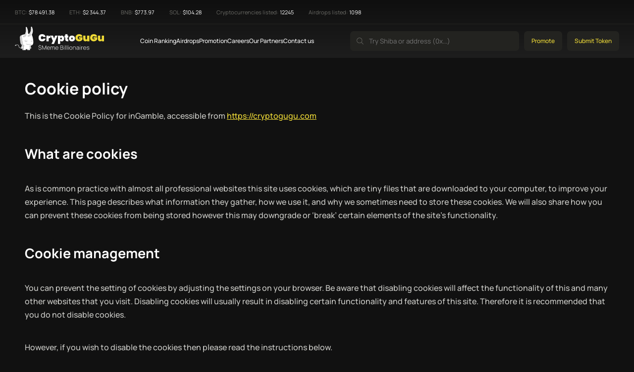

--- FILE ---
content_type: text/html; charset=utf-8
request_url: https://cryptogugu.com/cookie-policy/
body_size: 75439
content:
<!DOCTYPE html>






<html lang="en">

<head>
  <link rel="preconnect" href="https://cryptogugu.com">

  

<meta charset="UTF-8">
<meta http-equiv="X-UA-Compatible" content="IE=edge">
<meta name="viewport" content="width=device-width, initial-scale=1.0,  maximum-scale=5">
<meta name="format-detection" content="telephone=no">

<meta name="description" content="CryptoGuGu is your go-to platform for exploring new DeFi tokens and cryptocurrency listings. Real-time prices, charts, analytical insights, and token risk detection tools will help you discover high-potential projects before they take off."/>
<!-- Twitter метатеги -->
<meta name="twitter:card" content="summary">
<meta name="twitter:title" content="">
<meta name="twitter:site" content="@CryptoGuGuX">
<meta name="twitter:description" content="CryptoGuGu is your go-to platform for exploring new DeFi tokens and cryptocurrency listings. Real-time prices, charts, analytical insights, and token risk detection tools will help you discover high-potential projects before they take off.">
<meta name="twitter:image" content="https://cryptogugu.com/static/app/img/CryptoGuGu_OG.png">
<meta name="twitter:image:alt" content="CryptoGuGu">

<!-- Open Graph метатеги -->
<meta property="og:locale" content="en_US" />
<meta property="og:type" content="website" />
<meta property="og:title" content="" />
<meta property="og:description" content="CryptoGuGu is your go-to platform for exploring new DeFi tokens and cryptocurrency listings. Real-time prices, charts, analytical insights, and token risk detection tools will help you discover high-potential projects before they take off." />
<meta property="og:url" content="" />
<meta property="og:site_name" content="CryptoGuGu" />
<meta property="og:image" content="https://cryptogugu.com/static/app/img/CryptoGuGu_OG.png" />



  
  <noscript><link rel="stylesheet" href="/static/app/css/style.min.css"></noscript>
  
  <noscript><link rel="stylesheet" href="/static/app/css/bst.min.css"></noscript>

  
  
  <link rel="stylesheet" href="/static/app/css/style.css?v=1.0.35">
  <style type="text/css">.article-content p+figure{margin-top:60px}.article-content h3,.article-content h4,.article-content h5{margin-top:60px}.learn-more-bunner{margin-top:40px}.subscribe__form-top.error input{border-color:#ff000080;background-color:#ff00001c}.subscribe__form-check.error{color:red}.form-success{font-size:14px;margin-top:10px;color:green}.author-pagi{display:flex;align-items:center;flex-direction:column;gap:50px;margin-top:35px}.wpcf7-list-item-label{display:none}.header__list{justify-content:flex-start;gap:50px}@media (min-width:1021px){.keep-learning__slider .swiper-wrapper{display:grid;grid-template-columns:repeat(4,1fr)}}@media (min-width:768px){.show-mob{display:none!important}}@media (max-width:767px){.airdrops-table__reward{text-overflow:ellipsis;overflow:hidden;max-width:140px;display:block}.airdrops-table table tr{align-items:center}.header-top__rate{animation:text 800s infinite linear!important}.ab1uf__slider .swiper-slide img{height:calc(100vw / 4.7)}.ab1uf__slider .swiper-slide{min-width:calc(2.81 * (100vw / 4.7))}.header-top__rate{animation:text 200s infinite linear}.mlmob{margin-left:50px}@keyframes text{0%{transform:translate(0,0)}100%{transform:translate(-160%,0)}}}.form-step:not(.active){display:none}.js-presale.hide{display:none!important}.add-coin__field-image{position:relative}.file-name{position:absolute;bottom:-20px;font-size:13px;color:#f2de38}.add-coin__field>select{width:100%;min-width:calc(100% - 15px);text-align:left;height:55px;background:#222;border:1px solid #313130;border-radius:7px;padding:10px 24px;font-weight:400;font-size:14px;line-height:19px;color:var(--main-text);appearance:none;background-image:url(data:image/svg+xml;charset=US-ASCII,%3Csvg%20xmlns%3D%22http%3A%2F%2Fwww.w3.org%2F2000%2Fsvg%22%20width%3D%22292.4%22%20height%3D%22292.4%22%3E%3Cpath%20fill%3D%22%23ffffff%22%20d%3D%22M287%2069.4a17.6%2017.6%200%200%200-13-5.4H18.4c-5%200-9.3%201.8-12.9%205.4A17.6%2017.6%200%200%200%200%2082.2c0%205%201.8%209.3%205.4%2012.9l128%20127.9c3.6%203.6%207.8%205.4%2012.8%205.4s9.2-1.8%2012.8-5.4L287%2095c3.5-3.5%205.4-7.8%205.4-12.8%200-5-1.9-9.2-5.5-12.8z%22%2F%3E%3C%2Fsvg%3E);background-repeat:no-repeat;background-position:right .7rem top 50%;background-size:.65rem auto}.add-coin__field>input[type="date"]{background-repeat:no-repeat;background-position:97% 50%;padding-right:0;background-size:.65rem auto;background-image:url('data:image/svg+xml,%3Csvg xmlns="http://www.w3.org/2000/svg" viewBox="0 0 448 512"%3E%3Cpath fill="%23fff" d="M152 24c0-13.3-10.7-24-24-24s-24 10.7-24 24V64H64C28.7 64 0 92.7 0 128v16 48V448c0 35.3 28.7 64 64 64H384c35.3 0 64-28.7 64-64V192 144 128c0-35.3-28.7-64-64-64H344V24c0-13.3-10.7-24-24-24s-24 10.7-24 24V64H152V24zM48 192H400V448c0 8.8-7.2 16-16 16H64c-8.8 0-16-7.2-16-16V192z"/%3E%3C/svg%3E')}[type="date"]::-webkit-inner-spin-button{display:none}[type="date"]::-webkit-calendar-picker-indicator{opacity:0}[data-theme=light] .d,[data-theme=dark] .l{display:none}[data-theme=light] .add-coin__field>select{background-color:var(--main-bg);border:1px solid var(--secondary-bg);background-image:url(data:image/svg+xml;charset=US-ASCII,%3Csvg%20xmlns%3D%22http%3A%2F%2Fwww.w3.org%2F2000%2Fsvg%22%20width%3D%22292.4%22%20height%3D%22292.4%22%3E%3Cpath%20fill%3D%22%23313130%22%20d%3D%22M287%2069.4a17.6%2017.6%200%200%200-13-5.4H18.4c-5%200-9.3%201.8-12.9%205.4A17.6%2017.6%200%200%200%200%2082.2c0%205%201.8%209.3%205.4%2012.9l128%20127.9c3.6%203.6%207.8%205.4%2012.8%205.4s9.2-1.8%2012.8-5.4L287%2095c3.5-3.5%205.4-7.8%205.4-12.8%200-5-1.9-9.2-5.5-12.8z%22%2F%3E%3C%2Fsvg%3E)}[data-theme=light] .add-coin__field>input[type="date"]{background-image:url('data:image/svg+xml,%3Csvg xmlns="http://www.w3.org/2000/svg" viewBox="0 0 448 512"%3E%3Cpath fill="%23313131" d="M152 24c0-13.3-10.7-24-24-24s-24 10.7-24 24V64H64C28.7 64 0 92.7 0 128v16 48V448c0 35.3 28.7 64 64 64H384c35.3 0 64-28.7 64-64V192 144 128c0-35.3-28.7-64-64-64H344V24c0-13.3-10.7-24-24-24s-24 10.7-24 24V64H152V24zM48 192H400V448c0 8.8-7.2 16-16 16H64c-8.8 0-16-7.2-16-16V192z"/%3E%3C/svg%3E')}[data-theme=light] .js-vote.btn_light-check{color:var(--main-text);background:var(--secondary-bg)}[data-theme=light] .js-vote.btn_light-check.voted{background:var(--yellow);color:var(--main-text)}.js-coin-remove,.js-coin-remove2{display:inline-block;font-size:12px;margin-left:10px;color:#f2de38;text-decoration:underline;cursor:pointer}input.error,select.error,textarea.error{border-color:#ff5959!important}.js-next-step{cursor:pointer}.js-copy{position:relative}.copied{position:absolute;bottom:100%}@media (min-width:768px){.blog-category:last-child{margin-bottom:90px}}@media (min-width:1024px){.blog-category:last-child{margin-bottom:120px}.blog-section__wrap h1{margin-bottom:20px}}@media (min-width:1366px){.blog-category:last-child{margin-bottom:130px}}@media (max-width:1100px){.blog-section__wrap h1{margin-bottom:18px}.blog-section__under .coin-table__nav-more{margin-bottom:37px}}@media (min-width:601px){.article-content h5{font-size:23px}}.fer_r{font-size:14px;margin-top:10px;color:#dd8282}.fer_s{font-size:14px;margin-top:10px;color:#82dd98}.coin-table thead button.active{color:var(--yellow)}.coin-table thead button.desc svg{transform:rotate(180deg)}.loader{position:relative}.loader:before{content:"";position:absolute;top:0;left:0;right:0;bottom:0;display:block;z-index:9999;background:#00000082}.coin-table__nav-pagination-list a{cursor:pointer}.most-popular__text a{color:var(--yellow);text-decoration:underline}.js-vote.voted{background:var(--yellow);color:var(--main-bg);pointer-events:none}.ab1uf__slider:not(.swiper-initialized) .swiper-wrapper{gap:14px}.ab1uf__slider:not(.swiper-initialized) .swiper-wrapper>*{flex:0 0 calc(33.33% - (14px / 3) * 2)}.airdrops-table thead button.active{color:var(--yellow)}.airdrops-table thead button.desc svg{transform:rotate(180deg)}.token-card__info-list-item_link .right .value{font-size:14px}input[type="date"]::-webkit-calendar-picker-indicator{background:transparent;bottom:0;color:transparent;cursor:pointer;height:auto;left:0;position:absolute;right:0;top:0;width:auto}.submission-support__item a{text-transform:none}.ico__search{position:relative}.ico__search.open .header__search-list{opacity:1;visibility:visible}.ico__search .header__search-list-back{display:none}.ico__search .header__search-list-label{display:none}.coin-table th:last-child,.coin-table td:last-child{display:table-cell!important}@media (max-width:500px){.tops-section__block-list-item .cost{margin-left:5px;white-space:nowrap}.coin-table__name .coin-table__num{top:35px}.coin-table__nav-pagination-list li{margin:0 8px}span.page-numbers.dots{margin:0 -8px}.coin-table__nav-pagination-list{font-size:12px}.coin-table__nav-pagination-button{width:25px;min-width:25px;height:25px;margin:0 5px}.coin-table__nav-pagination-button .arrow{width:11px;height:auto}.coin-table__nav-pagination-list li.active{height:30px;width:30px}}.coin-table__nav-pagination-list li:nth-child(4),.coin-table__nav-pagination-list li:nth-child(5){display:flex!important}@media (min-width:1200px){.tops-section__block.swiper-slide{max-width:calc(33% - 12px);margin-right:12px}}.add-coin__field.tba{height:100%}.add-coin .tba .radio-check{margin-right:0;margin-left:20px;margin-bottom:8px}.header__logo img,.footer__logo img{display:block;max-width:100%}@media (max-width:1100px){.airdrops-table__name .text{min-width:calc(100% - 65px);flex:0 0 calc(100% - 65px)}}.airdrops-inner__socials-grid a{position:relative}.airdrops-inner__socials-grid a img~img{transition:0.3s;position:absolute;top:0;left:0;opacity:0}.airdrops-inner__socials-grid a:hover img~img{opacity:1}@media (min-width:651px){.header__logo{margin-top:-10px}}.header__logo,.footer__logo{width:180px;height:auto}@media (max-width:650px){.header__logo,.footer__logo{width:122px}}@media (min-width:768px){.show-mob{display:none!important}}@media (max-width:767px){.trending-coins__filter-item-sub{-webkit-box-ordinal-group:10;-ms-flex-order:10;order:10}}.token-card__text.open{max-height:none!important}.most-popular__text u{color:var(--yellow)}.contact-us__follow .links a:hover.telegram{background:#25a7f0;color:#fff}.js-banner-close{background:url([data-uri])!important;width:16px!important;height:16px!important;display:block!important;cursor:pointer!important;filter:invert(10%)!important;position:absolute;right:2px;top:2px;cursor:pointer;z-index:99999}.fix-banner{position:fixed;bottom:0;left:0;right:0;z-index:99999}.dynamic-class-name_sticky-header .dynamic-class-name_sticky-close .dynamic-class-name_close-link{display:none!important}.cookies{z-index:100000}.token-card__sidebar-item_total-buys{padding:0;overflow:hidden}.total-buys__header{width:100%;display:flex}.total-buys__button{width:50%;display:flex;flex-direction:column;align-items:center;justify-content:center;padding:8px;text-align:center;border-bottom:1px solid #2C2C29;cursor:pointer}[data-theme=light] .total-buys__button{border-color:var(--secondary-bg)}.total-buys__button:hover{background:#2f2f2f}[data-theme=light] .total-buys__button:hover{background:var(--secondary-bg)}.total-buys__button.active{border-bottom:1px solid var(--main-yellow,#F3DE38);background:var(--dark-secondary-bg,#232320)}[data-theme=light] .total-buys__button.active{border-bottom:1px solid var(--main-yellow,#F3DE38);background:var(--secondary-bg)}.total-buys__button .title{text-align:center;font-size:15px;font-weight:700;text-transform:capitalize;margin-bottom:2px}.total-buys__button .value{text-align:center;font-size:12px;font-weight:600;line-height:normal}.total-buys__button .value.buy{color:var(--dark-green-accent,#76DBA1)}.total-buys__button .value.sell{color:var(--main-red,#FF5959)}.total-buys__body{width:100%;padding:16px 20px}.total-buys__body-labels{width:100%;display:flex;align-items:flex-start;justify-content:space-between;margin-bottom:8px}.total-buys__body-labels .label{color:var(--dark-mid-gray-text,#A3A3A0);font-size:13px;font-weight:500;display:block;margin-bottom:2px}.total-buys__body-labels .right{text-align:right}.total-buys__body-labels .value{font-size:13px;font-weight:600}.total-buys__body-bar{width:100%;display:flex;gap:2px;height:4px;margin-bottom:18px}.total-buys__body-bar .buy{height:4px;border-radius:2px;background:var(--dark-green-accent,#76DBA1)}.total-buys__body-bar .sell{height:4px;border-radius:2px;background:var(--main-red,#FF5959)}.total-buys__footer{width:100%;display:flex;align-items:center;justify-content:space-between;gap:10px}.total-buys__footer span{color:var(--dark-mid-gray-text,#A3A3A0);font-size:13px;font-weight:500}.total-buys__footer p{font-size:16px;font-weight:500}.token-card__sidebar-item_global-prices .title{display:flex;align-items:center;gap:8px}.global-prices__list{width:100%;display:grid;grid-template-columns:1fr;gap:12px}.global-prices__item{display:flex;align-items:center;justify-content:space-between;gap:10px}.global-prices__item .left{display:flex;align-items:center;gap:8px}.global-prices__item .titl{color:var(--main-yellow,#F3DE38);font-size:12px;font-weight:500;text-transform:capitalize}.global-prices__item .label{color:var(--dark-high-gray-text,#6C6C67);font-size:11px;font-weight:500;text-transform:capitalize}.global-prices__item .right{text-align:right;font-size:14px;font-weight:700;text-transform:capitalize}.converter-section{width:100%;margin-bottom:70px;padding-top:30px}.converter-section h2{font-size:25px;font-style:normal;font-weight:700;line-height:normal;margin-bottom:20px}.converter-section p{color:var(--mid-gray-text);font-size:14px;font-weight:500;margin-bottom:20px}.converter-section__wrap{width:100%;border-radius:14px;background:#1A1A1A;padding:20px}[data-theme=light] .converter-section__wrap{background:#fff;box-shadow:0px 29px 52px -4px rgba(0,0,0,0.05)}.converter-section__form{width:100%;display:grid;margin-bottom:15px;grid-template-columns:1fr 50px 1fr;gap:16px;align-items:center}.converter-section__item{position:relative;width:100%;position:relative}.converter-section__item span{position:absolute;top:50%;right:16px;display:block;transform:translateY(-50%)}.converter-section__reverse{display:flex;align-items:center;justify-content:center}.converter-section__item>input{width:100%;text-align:left;height:55px;background:#222222;border:1px solid #313130;border-radius:7px;padding:10px 24px;padding-right:80px;font-weight:400;font-size:14px;line-height:19px;color:var(--main-text)}.converter-section__item>input::-webkit-input-placeholder{color:var(--high-gray-text)}.converter-section__item>input::-moz-placeholder{color:var(--high-gray-text)}.converter-section__item>input:-ms-input-placeholder{color:var(--high-gray-text)}.converter-section__item>input::-ms-input-placeholder{color:var(--high-gray-text)}.converter-section__itemld>input::placeholder{color:var(--high-gray-text)}.converter-section__item>input:hover{border:1px solid #41413F}.converter-section__item>input:focus{border:1px solid #F3DE38}[data-theme=light] .converter-section__item>input,[data-theme=light] .converter-section__item>textarea{background-color:var(--main-bg);border:1px solid var(--secondary-bg)}[data-theme=light] .converter-section__item>input::-webkit-input-placeholder,[data-theme=light] .converter-section__item>textarea::-webkit-input-placeholder{color:#A8A8A8}[data-theme=light] .converter-section__item>input::-moz-placeholder,[data-theme=light] .converter-section__item>textarea::-moz-placeholder{color:#A8A8A8}[data-theme=light] .converter-section__item>input:-ms-input-placeholder,[data-theme=light] .converter-section__item>textarea:-ms-input-placeholder{color:#A8A8A8}[data-theme=light] .converter-section__item>input::-ms-input-placeholder,[data-theme=light] .converter-section__item>textarea::-ms-input-placeholder{color:#A8A8A8}[data-theme=light] .converter-section__item>input::placeholder,[data-theme=light] .converter-section__item>textarea::placeholder{color:#A8A8A8}[data-theme=light] .converter-section__item>input:hover,[data-theme=light] .converter-section__item>textarea:hover{border:1px solid #CECECA}[data-theme=light] .converter-section__item>input:focus,[data-theme=light] .converter-section__item>textarea:focus{border:1px solid #DBC308}.table-blocks_four .table-blocks__row{grid-template-columns:repeat(4,1fr)}.table-blocks_four .table-blocks__row_head{grid-template-columns:repeat(2,1fr);text-align:center}.row-table_mobile{display:none}@media (max-width:700px){.converter-section__form{grid-template-columns:1fr;gap:8px}.converter-section__reverse{width:50px;height:50px;margin:0 auto;transform:rotate(90deg)}.table-blocks_four{display:none}.table-blocks__row-hidden{display:none}.row-table_mobile{display:block}}.section-accordion{width:100%;margin-bottom:70px}.accordion-items{width:100%}.accordion__item{width:100%;margin-bottom:8px;border-radius:14px;border:1px solid var(--dark-secondary-bg,#232320);background:#1A1A1A;padding-bottom:0}[data-theme=light] .accordion__item{background:var(--main-bg);border:2px solid var(--secondary-bg)}.accordion__item .faq__item-title{margin:0}.accordion__item.open .accordion__item-content{grid-template-rows:1fr}.accordion__item-top{width:100%;display:flex;align-items:center;justify-content:space-between;padding:24px;cursor:pointer}.accordion__item.open svg{transform:rotateX(180deg)}.accordion__item-content{display:grid;grid-template-rows:0;transition:.3s;overflow:hidden}.accordion__item-content p{margin:0;padding:0;max-height:100%;padding:0 24px 24px}@media (max-width:600px){.accordion__item-top{padding:16px}.accordion__item-content p{padding:0 16px 16px}}.token-card__sidebar-item_safety__banner.error .info{color:var(--red)}</style>

  <link rel="icon" href="/static/app/img/favicon/cropped-Cryptogugu-favicon-1-32x32.png" sizes="32x32"/>
  <link rel="icon" href="/static/app/img/favicon/cropped-Cryptogugu-favicon-1-192x192.png" sizes="192x192"/>
  <link rel="apple-touch-icon" href="/static/app/img/favicon/cropped-Cryptogugu-favicon-1-180x180.png"/>

  
<link rel="canonical" href="https://cryptogugu.com/cookie-policy/" />
<title>Cookie Policy | CryptoGuGu</title>


</head>


<body data-theme="dark">



  <svg xmlns="http://www.w3.org/2000/svg" style="position: absolute; width: 0px; height: 0px; visibility: hidden;">
  
  <symbol id="icon-arrow-bottom" viewBox="0 0 16 16" fill="none">
    <path d="M11.6207 6.34473L8.31034 9.65507L5 6.34473" stroke="currentColor" stroke-width="1.5" stroke-miterlimit="10" stroke-linecap="round" stroke-linejoin="round"></path>
  </symbol>
  <symbol id="icon-arrow-right" viewBox="0 0 16 16" fill="none">
    <path d="M6.3457 4.37931L9.65605 7.68966L6.3457 11" stroke="currentColor" stroke-width="1.5" stroke-miterlimit="10" stroke-linecap="round" stroke-linejoin="round"></path>
  </symbol>
  <symbol id="icon-check" viewBox="0 0 16 16">
    <path d="M6.00009 10.7799L3.68676 8.46655C3.42676 8.20655 3.00676 8.20655 2.74676 8.46655C2.48676 8.72655 2.48676 9.14655 2.74676 9.40655L5.53342 12.1932C5.79342 12.4532 6.21342 12.4532 6.47342 12.1932L13.5268 5.13988C13.7868 4.87988 13.7868 4.45988 13.5268 4.19988C13.2668 3.93988 12.8468 3.93988 12.5868 4.19988L6.00009 10.7799Z" fill="currentColor"></path>
  </symbol>
  <symbol id="sublist-polygon" viewBox="0 0 22 12">
    <path d="M11 0L21.3923 12H0.607696L11 0Z" fill="currentColor"></path>
  </symbol>
  <symbol id="icon-fire" viewBox="0 0 15 15">
    <path d="M12.5001 12.028C11.4876 13.9838 9.00395 14.402 8.89722 14.4193C8.8828 14.4222 8.86549 14.4222 8.85107 14.4222C8.83376 14.4222 8.81645 14.4193 8.79914 14.4165C8.7876 14.4165 8.77607 14.4136 8.76453 14.4078C8.74327 14.4046 8.7233 14.3957 8.70683 14.3818C8.69241 14.3732 8.67799 14.3645 8.66645 14.353C8.65403 14.3469 8.64317 14.338 8.63472 14.327C8.63183 14.3242 8.62895 14.3213 8.62895 14.3184C8.59722 14.278 8.57703 14.2318 8.56837 14.1857C8.56549 14.1828 8.56549 14.1828 8.56549 14.1799C8.5626 14.1655 8.5626 14.1511 8.5626 14.1367C8.5626 14.1193 8.56549 14.102 8.56837 14.0847C8.56837 14.0732 8.57414 14.0588 8.57703 14.0443C8.57991 14.0386 8.57991 14.0357 8.57991 14.0328C8.58857 14.0184 8.59433 14.004 8.60299 13.9924C8.61164 13.978 8.6203 13.9636 8.63183 13.952C8.6376 13.9405 8.64914 13.929 8.66068 13.9203L8.66934 13.9117C10.6366 12.1578 10.1809 10.5165 10.1607 10.4472C10.152 10.427 10.1491 10.404 10.1463 10.3838C10.054 8.93569 8.91741 7.3203 8.20203 6.4405C8.06645 7.8078 7.22126 9.86453 7.0078 10.3636C6.95299 10.4934 6.81164 10.5626 6.67895 10.5338C6.61287 10.5189 6.55412 10.4813 6.51299 10.4275C6.47185 10.3737 6.45095 10.3072 6.45395 10.2395C6.47126 9.78665 6.10491 9.18377 5.78183 8.75396C5.6376 9.11742 5.36068 9.67992 4.83568 10.5713C4.60203 10.9693 4.46645 11.3761 4.43472 11.7742C4.32222 13.2078 5.2453 13.7357 5.47607 13.8424C5.5078 13.8568 5.5251 13.8626 5.52799 13.8626C5.57126 13.8799 5.60876 13.903 5.6376 13.9376C5.64914 13.9463 5.6578 13.9578 5.66645 13.9693C5.68087 13.9953 5.6953 14.0213 5.70107 14.0472C5.71837 14.0905 5.72126 14.1367 5.7126 14.1828C5.70972 14.2001 5.70395 14.2174 5.69818 14.2347C5.66645 14.3213 5.59722 14.3847 5.51357 14.4078C5.49914 14.4136 5.48472 14.4165 5.4703 14.4193C5.45587 14.4222 5.44145 14.4222 5.42703 14.4222C5.3953 14.4222 5.36068 14.4165 5.32895 14.4049H5.32318C3.8001 13.8136 2.79914 12.9165 2.35203 11.7395C1.66549 9.93665 2.4876 7.99242 2.87126 7.23954C3.06453 6.86454 3.3126 6.48377 3.65299 6.03954C5.53087 3.5905 6.04433 0.841458 6.0501 0.815496C6.06741 0.708766 6.1453 0.622227 6.24914 0.590496C6.3501 0.558766 6.4626 0.587612 6.54049 0.662612C8.14722 2.30684 9.40203 3.62223 10.2645 4.57415C11.0261 5.41357 11.6405 6.30204 12.0905 7.22223C13.0251 9.12896 13.1636 10.7443 12.5001 12.028Z" fill="currentColor"></path>
  </symbol>
  <symbol id="icon-search" viewBox="0 0 16 17">
    <path d="M6.69013 13.1303C3.43067 13.1303 0.75 10.48 0.75 7.19013C0.75 3.93067 3.40021 1.25 6.69013 1.25C9.98004 1.25 12.6303 3.90021 12.6303 7.19013C12.5998 10.48 9.94958 13.1303 6.69013 13.1303ZM6.69013 2.1334C3.88761 2.1334 1.60294 4.41807 1.60294 7.22059C1.60294 10.0231 3.88761 12.3078 6.69013 12.3078C9.49265 12.3078 11.7773 10.0231 11.7773 7.22059C11.7469 4.41807 9.46219 2.1334 6.69013 2.1334Z" fill="currentColor"></path>
    <path d="M14.6106 15.7804L10.4678 11.668L11.1379 10.9978L15.2503 15.1407L14.6106 15.7804Z" fill="currentColor"></path>
  </symbol>
  <symbol id="icon-close" viewBox="0 0 14 14">
    <path d="M7.82295 6.99995L10.3313 4.49745C10.4411 4.3876 10.5028 4.23862 10.5028 4.08328C10.5028 3.92794 10.4411 3.77896 10.3313 3.66911C10.2214 3.55927 10.0725 3.49756 9.91712 3.49756C9.76178 3.49756 9.6128 3.55927 9.50295 3.66911L7.00045 6.17745L4.49795 3.66911C4.38811 3.55927 4.23913 3.49756 4.08379 3.49756C3.92844 3.49756 3.77946 3.55927 3.66962 3.66911C3.55978 3.77896 3.49807 3.92794 3.49807 4.08328C3.49807 4.23862 3.55978 4.3876 3.66962 4.49745L6.17795 6.99995L3.66962 9.50245C3.61494 9.55667 3.57155 9.62119 3.54193 9.69228C3.51232 9.76336 3.49707 9.8396 3.49707 9.91661C3.49707 9.99362 3.51232 10.0699 3.54193 10.1409C3.57155 10.212 3.61494 10.2765 3.66962 10.3308C3.72385 10.3855 3.78837 10.4289 3.85945 10.4585C3.93053 10.4881 4.00678 10.5033 4.08379 10.5033C4.16079 10.5033 4.23704 10.4881 4.30812 10.4585C4.37921 10.4289 4.44372 10.3855 4.49795 10.3308L7.00045 7.82245L9.50295 10.3308C9.55718 10.3855 9.6217 10.4289 9.69278 10.4585C9.76387 10.4881 9.84011 10.5033 9.91712 10.5033C9.99413 10.5033 10.0704 10.4881 10.1415 10.4585C10.2125 10.4289 10.2771 10.3855 10.3313 10.3308C10.386 10.2765 10.4294 10.212 10.459 10.1409C10.4886 10.0699 10.5038 9.99362 10.5038 9.91661C10.5038 9.8396 10.4886 9.76336 10.459 9.69228C10.4294 9.62119 10.386 9.55667 10.3313 9.50245L7.82295 6.99995Z" fill="currentColor"></path>
  </symbol>
  <symbol id="icon-filter" viewBox="0 0 18 18">
    <path fill-rule="evenodd" clip-rule="evenodd" d="M15 3.75001H14.1225C13.9675 3.31086 13.6802 2.93058 13.3001 2.6616C12.9199 2.39262 12.4657 2.24817 12 2.24817C11.5343 2.24817 11.0801 2.39262 10.6999 2.6616C10.3198 2.93058 10.0325 3.31086 9.8775 3.75001H3C2.80109 3.75001 2.61032 3.82902 2.46967 3.96968C2.32902 4.11033 2.25 4.30109 2.25 4.50001C2.25 4.69892 2.32902 4.88968 2.46967 5.03034C2.61032 5.17099 2.80109 5.25001 3 5.25001H9.8775C10.0325 5.68916 10.3198 6.06943 10.6999 6.33842C11.0801 6.6074 11.5343 6.75184 12 6.75184C12.4657 6.75184 12.9199 6.6074 13.3001 6.33842C13.6802 6.06943 13.9675 5.68916 14.1225 5.25001H15C15.1989 5.25001 15.3897 5.17099 15.5303 5.03034C15.671 4.88968 15.75 4.69892 15.75 4.50001C15.75 4.30109 15.671 4.11033 15.5303 3.96968C15.3897 3.82902 15.1989 3.75001 15 3.75001ZM12 5.25001C12.1989 5.25001 12.3897 5.17099 12.5303 5.03034C12.671 4.88968 12.75 4.69892 12.75 4.50001C12.75 4.30109 12.671 4.11033 12.5303 3.96968C12.3897 3.82902 12.1989 3.75001 12 3.75001C11.8011 3.75001 11.6103 3.82902 11.4697 3.96968C11.329 4.11033 11.25 4.30109 11.25 4.50001C11.25 4.69892 11.329 4.88968 11.4697 5.03034C11.6103 5.17099 11.8011 5.25001 12 5.25001ZM2.25 9.00001C2.25 8.8011 2.32902 8.61033 2.46967 8.46968C2.61032 8.32902 2.80109 8.25001 3 8.25001H3.8775C4.03245 7.81086 4.3198 7.43058 4.69995 7.1616C5.0801 6.89262 5.53432 6.74817 6 6.74817C6.46568 6.74817 6.9199 6.89262 7.30005 7.1616C7.6802 7.43058 7.96755 7.81086 8.1225 8.25001H15C15.1989 8.25001 15.3897 8.32902 15.5303 8.46968C15.671 8.61033 15.75 8.8011 15.75 9.00001C15.75 9.19892 15.671 9.38968 15.5303 9.53034C15.3897 9.67099 15.1989 9.75001 15 9.75001H8.1225C7.96755 10.1892 7.6802 10.5694 7.30005 10.8384C6.9199 11.1074 6.46568 11.2518 6 11.2518C5.53432 11.2518 5.0801 11.1074 4.69995 10.8384C4.3198 10.5694 4.03245 10.1892 3.8775 9.75001H3C2.80109 9.75001 2.61032 9.67099 2.46967 9.53034C2.32902 9.38968 2.25 9.19892 2.25 9.00001ZM6 9.75001C6.19891 9.75001 6.38968 9.67099 6.53033 9.53034C6.67098 9.38968 6.75 9.19892 6.75 9.00001C6.75 8.8011 6.67098 8.61033 6.53033 8.46968C6.38968 8.32902 6.19891 8.25001 6 8.25001C5.80109 8.25001 5.61032 8.32902 5.46967 8.46968C5.32902 8.61033 5.25 8.8011 5.25 9.00001C5.25 9.19892 5.32902 9.38968 5.46967 9.53034C5.61032 9.67099 5.80109 9.75001 6 9.75001ZM3 12.75C2.80109 12.75 2.61032 12.829 2.46967 12.9697C2.32902 13.1103 2.25 13.3011 2.25 13.5C2.25 13.6989 2.32902 13.8897 2.46967 14.0303C2.61032 14.171 2.80109 14.25 3 14.25H9.8775C10.0325 14.6892 10.3198 15.0694 10.6999 15.3384C11.0801 15.6074 11.5343 15.7518 12 15.7518C12.4657 15.7518 12.9199 15.6074 13.3001 15.3384C13.6802 15.0694 13.9675 14.6892 14.1225 14.25H15C15.1989 14.25 15.3897 14.171 15.5303 14.0303C15.671 13.8897 15.75 13.6989 15.75 13.5C15.75 13.3011 15.671 13.1103 15.5303 12.9697C15.3897 12.829 15.1989 12.75 15 12.75H14.1225C13.9675 12.3109 13.6802 11.9306 13.3001 11.6616C12.9199 11.3926 12.4657 11.2482 12 11.2482C11.5343 11.2482 11.0801 11.3926 10.6999 11.6616C10.3198 11.9306 10.0325 12.3109 9.8775 12.75H3ZM12.75 13.5C12.75 13.6989 12.671 13.8897 12.5303 14.0303C12.3897 14.171 12.1989 14.25 12 14.25C11.8011 14.25 11.6103 14.171 11.4697 14.0303C11.329 13.8897 11.25 13.6989 11.25 13.5C11.25 13.3011 11.329 13.1103 11.4697 12.9697C11.6103 12.829 11.8011 12.75 12 12.75C12.1989 12.75 12.3897 12.829 12.5303 12.9697C12.671 13.1103 12.75 13.3011 12.75 13.5Z" fill="currentColor"></path>
  </symbol>
  <symbol id="icon-arrow-up" viewBox="0 0 8 11">
    <path d="M4.35355 0.646446C4.15829 0.451184 3.84171 0.451184 3.64645 0.646446L0.464466 3.82843C0.269204 4.02369 0.269204 4.34027 0.464466 4.53553C0.659729 4.7308 0.976311 4.7308 1.17157 4.53553L4 1.70711L6.82843 4.53553C7.02369 4.7308 7.34027 4.7308 7.53553 4.53553C7.7308 4.34027 7.7308 4.02369 7.53553 3.82843L4.35355 0.646446ZM4.5 11L4.5 1L3.5 1L3.5 11L4.5 11Z" fill="currentColor"></path>
  </symbol>
  <symbol id="icon-arrow-bott" viewBox="0 0 8 11">
    <path d="M3.64645 10.8536C3.84171 11.0488 4.15829 11.0488 4.35355 10.8536L7.53553 7.67157C7.7308 7.47631 7.7308 7.15973 7.53553 6.96447C7.34027 6.7692 7.02369 6.7692 6.82843 6.96447L4 9.79289L1.17157 6.96447C0.976311 6.7692 0.659729 6.7692 0.464466 6.96447C0.269204 7.15973 0.269204 7.47631 0.464466 7.67157L3.64645 10.8536ZM3.5 0.5L3.5 10.5L4.5 10.5L4.5 0.5L3.5 0.5Z" fill="currentColor"></path>
  </symbol>
  <symbol id="icon-loading" viewBox="0 0 14 14">
    <path d="M13.945 6.90504C13.9152 6.57352 13.7549 6.26743 13.4993 6.0541C13.2438 5.84078 12.914 5.7377 12.5825 5.76754C12.251 5.79737 11.9449 5.95768 11.7316 6.2132C11.5183 6.46872 11.4152 6.79852 11.445 7.13004C11.5437 8.25237 11.2465 9.37385 10.605 10.3C9.91282 11.283 8.89682 11.991 7.73501 12.3C6.50256 12.6263 5.19413 12.5022 4.04501 11.95C2.82886 11.3658 1.85836 10.3705 1.30501 9.14004C1.69146 10.5111 2.55046 11.7013 3.73001 12.5C4.97365 13.3231 6.46928 13.6775 7.95001 13.5C9.50608 13.3349 10.9542 12.6268 12.04 11.5C13.1678 10.3098 13.842 8.76147 13.945 7.12504V7.08504C13.9497 7.02513 13.9497 6.96494 13.945 6.90504ZM2.55501 6.87004C2.45632 5.7477 2.75349 4.62622 3.39501 3.70004C4.0872 2.7171 5.10321 2.00908 6.26501 1.70004C7.49746 1.37373 8.80589 1.49783 9.95501 2.05004C11.1712 2.63424 12.1417 3.62954 12.695 4.86004C12.3086 3.48893 11.4496 2.29873 10.27 1.50004C9.02637 0.67697 7.53075 0.322556 6.05001 0.500036C4.49395 0.665126 3.04582 1.37326 1.96001 2.50004C0.832212 3.69025 0.158015 5.2386 0.055012 6.87504V6.91504C0.050022 6.9766 0.050022 7.03847 0.055012 7.10004C0.0848489 7.43156 0.24516 7.73765 0.500678 7.95097C0.756196 8.16429 1.08599 8.26737 1.41751 8.23754C1.74903 8.2077 2.05512 8.04739 2.26845 7.79187C2.48177 7.53635 2.58485 7.20656 2.55501 6.87504V6.87004Z" fill="currentColor"></path>
  </symbol>
  <symbol id="icon-arrowLeft" viewBox="0 0 15 8">
    <path d="M0.646446 3.64645C0.451184 3.84171 0.451184 4.15829 0.646446 4.35355L3.82843 7.53553C4.02369 7.7308 4.34027 7.7308 4.53553 7.53553C4.7308 7.34027 4.7308 7.02369 4.53553 6.82843L1.70711 4L4.53553 1.17157C4.7308 0.976312 4.7308 0.659729 4.53553 0.464467C4.34027 0.269205 4.02369 0.269205 3.82843 0.464467L0.646446 3.64645ZM15 3.5L1 3.5L1 4.5L15 4.5L15 3.5Z" fill="currentColor"></path>
  </symbol>
  <symbol id="icon-arrowRight" viewBox="0 0 15 8">
    <path d="M14.3536 4.35355C14.5488 4.15829 14.5488 3.84171 14.3536 3.64645L11.1716 0.464466C10.9763 0.269204 10.6597 0.269204 10.4645 0.464466C10.2692 0.659728 10.2692 0.976311 10.4645 1.17157L13.2929 4L10.4645 6.82843C10.2692 7.02369 10.2692 7.34027 10.4645 7.53553C10.6597 7.7308 10.9763 7.7308 11.1716 7.53553L14.3536 4.35355ZM0 4.5H14V3.5H0V4.5Z" fill="currentColor"></path>
  </symbol>
  <symbol id="icon-mail" viewBox="0 0 20 20">
    <path d="M1.37939 5.11725V14.891L6.26629 10.0041L1.37939 5.11725ZM2.35043 4.13794L8.53733 10.3248C9.3187 11.1062 10.6815 11.1062 11.4628 10.3248L17.6497 4.13794H2.35043Z" fill="currentColor"></path>
    <path d="M12.4377 11.2999C11.7874 11.951 10.9212 12.3103 9.99978 12.3103C9.0784 12.3103 8.21219 11.951 7.56185 11.2999L7.24116 10.9793L2.3584 15.862H17.6412L12.7584 10.9793L12.4377 11.2999ZM13.7336 10.0041L18.6205 14.891V5.11719L13.7336 10.0041Z" fill="currentColor"></path>
  </symbol>
  <symbol id="icon-support" viewBox="0 0 40 40">
    <path d="M26.2803 8.78333C26.663 9.00062 27.1161 9.05773 27.5407 8.9422C27.9654 8.82667 28.3271 8.54788 28.547 8.16666C28.7289 7.84559 29.0123 7.59399 29.3526 7.4513C29.6929 7.30861 30.071 7.28292 30.4275 7.37824C30.784 7.47357 31.0988 7.68452 31.3225 7.97802C31.5462 8.27152 31.6662 8.63097 31.6636 9C31.6636 9.44203 31.488 9.86595 31.1755 10.1785C30.8629 10.4911 30.439 10.6667 29.997 10.6667C29.5549 10.6667 29.131 10.8423 28.8185 11.1548C28.5059 11.4674 28.3303 11.8913 28.3303 12.3333C28.3303 12.7754 28.5059 13.1993 28.8185 13.5118C29.131 13.8244 29.5549 14 29.997 14C30.8745 13.9994 31.7365 13.7679 32.4962 13.3287C33.2559 12.8895 33.8867 12.2581 34.3251 11.4979C34.7635 10.7377 34.9941 9.87554 34.9938 8.99799C34.9934 8.12045 34.7621 7.25845 34.3231 6.49861C33.8841 5.73877 33.2528 5.10786 32.4927 4.66927C31.7326 4.23068 30.8705 3.99986 29.993 4C29.1154 4.00014 28.2534 4.23124 27.4934 4.67007C26.7335 5.10891 26.1024 5.74002 25.6636 6.5C25.5534 6.69022 25.482 6.90037 25.4533 7.11833C25.4247 7.33629 25.4394 7.55777 25.4968 7.77C25.5541 7.98224 25.6528 8.18103 25.7873 8.35495C25.9218 8.52886 26.0893 8.67445 26.2803 8.78333ZM33.447 20.6667C33.0095 20.6099 32.5673 20.7289 32.2174 20.9975C31.8675 21.2662 31.6384 21.6627 31.5803 22.1C31.2305 24.9253 29.8598 27.5251 27.7263 29.41C25.5928 31.2948 22.8438 32.3346 19.997 32.3333H10.6803L11.7636 31.25C12.0741 30.9377 12.2483 30.5153 12.2483 30.075C12.2483 29.6347 12.0741 29.2123 11.7636 28.9C10.1386 27.2685 9.03262 25.1926 8.58513 22.9338C8.13764 20.6749 8.36862 18.3342 9.24897 16.2064C10.1293 14.0786 11.6197 12.2589 13.5323 10.9765C15.4449 9.6941 17.6942 9.0064 19.997 9C20.439 9 20.8629 8.8244 21.1755 8.51184C21.488 8.19928 21.6636 7.77536 21.6636 7.33333C21.6636 6.8913 21.488 6.46738 21.1755 6.15482C20.8629 5.84226 20.439 5.66667 19.997 5.66667C17.179 5.67842 14.4214 6.48373 12.04 7.99032C9.65856 9.49692 7.7497 11.6439 6.53208 14.1852C5.31447 16.7265 4.83735 19.5595 5.15539 22.3594C5.47342 25.1594 6.57375 27.8132 8.33031 30.0167L5.48031 32.8167C5.24905 33.051 5.09239 33.3487 5.0301 33.672C4.96781 33.9953 5.00268 34.3298 5.13031 34.6333C5.25534 34.9377 5.46767 35.1982 5.74054 35.3821C6.01341 35.566 6.3346 35.665 6.66364 35.6667H19.997C23.6494 35.6672 27.1765 34.335 29.9167 31.9201C32.6568 29.5052 34.4217 26.1735 34.8803 22.55C34.9108 22.3321 34.8978 22.1103 34.8421 21.8974C34.7865 21.6846 34.6892 21.4848 34.556 21.3097C34.4227 21.1347 34.2561 20.9877 34.0658 20.8773C33.8754 20.7669 33.6651 20.6953 33.447 20.6667ZM30.6303 15.7833C30.3269 15.6491 29.9903 15.6085 29.6636 15.6667L29.3636 15.7667L29.0636 15.9167L28.8136 16.1333C28.6637 16.2869 28.5449 16.468 28.4636 16.6667C28.3651 16.8746 28.3193 17.1035 28.3303 17.3333C28.3254 17.5556 28.3651 17.7766 28.447 17.9833C28.5332 18.1834 28.6577 18.3646 28.8136 18.5167C28.9694 18.6711 29.1541 18.7933 29.3571 18.8763C29.5602 18.9592 29.7776 19.0013 29.997 19C30.439 19 30.8629 18.8244 31.1755 18.5118C31.488 18.1993 31.6636 17.7754 31.6636 17.3333C31.6693 17.1147 31.6236 16.8978 31.5303 16.7C31.3512 16.2995 31.0308 15.9791 30.6303 15.8V15.7833Z" fill="currentColor"></path>
  </symbol>
  <symbol id="logo" viewBox="0 0 145 19">
    <path d="M0 10.3981C0 8.75288 0.362106 7.28341 1.08632 5.98957C1.82618 4.67984 2.82591 3.66562 4.08533 2.94683C5.36049 2.2121 6.78519 1.84473 8.3595 1.84473C10.2014 1.84473 11.815 2.3239 13.2004 3.28226C14.5858 4.24065 15.554 5.56634 16.105 7.25942H12.3031C11.9253 6.46078 11.39 5.86184 10.6973 5.46252C10.0204 5.0632 9.23325 4.86358 8.33585 4.86358C7.37559 4.86358 6.51758 5.09513 5.76189 5.55832C5.02203 6.00554 4.43953 6.64451 4.01447 7.47509C3.60516 8.30566 3.4005 9.27993 3.4005 10.3981C3.4005 11.5001 3.60516 12.4745 4.01447 13.321C4.43953 14.1516 5.02203 14.7984 5.76189 15.2616C6.51758 15.7089 7.37559 15.9325 8.33585 15.9325C9.23325 15.9325 10.0204 15.7328 10.6973 15.3335C11.39 14.9182 11.9253 14.3113 12.3031 13.5126H16.105C15.554 15.2218 14.5858 16.5555 13.2004 17.5138C11.8308 18.4562 10.2172 18.9273 8.3595 18.9273C6.78519 18.9273 5.36049 18.568 4.08533 17.8492C2.82591 17.1145 1.82618 16.1002 1.08632 14.8065C0.362106 13.5126 0 12.0432 0 10.3981Z" fill="currentColor"></path>
    <path d="M24.7333 19C23.4739 19 22.3404 18.7205 21.3329 18.1615C20.3253 17.5865 19.5303 16.7799 18.9478 15.7417C18.3811 14.7035 18.0977 13.5055 18.0977 12.1478C18.0977 10.7902 18.3889 9.59222 18.9714 8.554C19.5696 7.51578 20.3804 6.71714 21.4037 6.15816C22.4269 5.58313 23.5684 5.29565 24.8278 5.29565C26.0872 5.29565 27.2286 5.58313 28.2519 6.15816C29.2752 6.71714 30.078 7.51578 30.6609 8.554C31.2589 9.59222 31.5575 10.7902 31.5575 12.1478C31.5575 13.5055 31.2508 14.7035 30.6367 15.7417C30.0387 16.7799 29.22 17.5865 28.181 18.1615C27.1577 18.7205 26.0085 19 24.7333 19ZM24.7333 16.0771C25.3315 16.0771 25.8904 15.9334 26.4099 15.6458C26.9452 15.3424 27.3703 14.8951 27.6851 14.3042C28 13.7132 28.1574 12.9943 28.1574 12.1478C28.1574 10.886 27.8268 9.91965 27.1656 9.24882C26.5201 8.56203 25.7251 8.21863 24.7805 8.21863C23.836 8.21863 23.0409 8.56203 22.3955 9.24882C21.7658 9.91965 21.4509 10.886 21.4509 12.1478C21.4509 13.4096 21.7579 14.384 22.3719 15.0708C23.0016 15.7417 23.7888 16.0771 24.7333 16.0771Z" fill="currentColor"></path>
    <path d="M35.6584 3.92928C35.0757 3.92928 34.5883 3.74555 34.1945 3.37819C33.8168 2.99485 33.6279 2.52366 33.6279 1.96462C33.6279 1.40558 33.8168 0.942379 34.1945 0.575007C34.5883 0.191669 35.0757 0 35.6584 0C36.241 0 36.7212 0.191669 37.0989 0.575007C37.4927 0.942379 37.6896 1.40558 37.6896 1.96462C37.6896 2.52366 37.4927 2.99485 37.0989 3.37819C36.7212 3.74555 36.241 3.92928 35.6584 3.92928ZM37.2877 5.51052V18.7837H33.9822V5.51052H37.2877Z" fill="currentColor"></path>
    <path d="M47.8031 5.31885C49.3614 5.31885 50.6212 5.82199 51.5815 6.82827C52.5419 7.81859 53.022 9.20815 53.022 10.9971V18.7837H49.7157V11.4524C49.7157 10.3982 49.4558 9.5915 48.9361 9.03252C48.4172 8.45749 47.7087 8.16993 46.8113 8.16993C45.8977 8.16993 45.1738 8.45749 44.6388 9.03252C44.1191 9.5915 43.8592 10.3982 43.8592 11.4524V18.7837H40.5537V5.51053H43.8592V7.16373C44.2999 6.5887 44.8591 6.14148 45.5362 5.82199C46.2286 5.48653 46.984 5.31885 47.8031 5.31885Z" fill="currentColor"></path>
    <path d="M74.1199 2.06055V18.7838H70.8144V7.90654L66.3985 18.7838H63.8951L59.4557 7.90654V18.7838H56.1494V2.06055H59.9044L65.1468 14.4952L70.3891 2.06055H74.1199Z" fill="#EED936"></path>
    <path d="M83.1941 19.0001C81.9344 19.0001 80.8014 18.7206 79.7934 18.1616C78.7863 17.5866 77.9906 16.78 77.4087 15.7418C76.8414 14.7036 76.5581 13.5056 76.5581 12.1479C76.5581 10.7903 76.8494 9.5923 77.4321 8.55408C78.0301 7.51587 78.8411 6.71723 79.8644 6.15824C80.8877 5.58321 82.0288 5.29565 83.2886 5.29565C84.5475 5.29565 85.6894 5.58321 86.7127 6.15824C87.736 6.71723 88.539 7.51587 89.1208 8.55408C89.7196 9.5923 90.0182 10.7903 90.0182 12.1479C90.0182 13.5056 89.7116 14.7036 89.0974 15.7418C88.4994 16.78 87.6803 17.5866 86.6417 18.1616C85.6184 18.7206 84.4692 19.0001 83.1941 19.0001ZM83.1941 16.0771C83.7921 16.0771 84.3514 15.9334 84.8703 15.6459C85.4062 15.3424 85.8307 14.8952 86.1454 14.3042C86.4609 13.7132 86.6183 12.9944 86.6183 12.1479C86.6183 10.8861 86.2874 9.91973 85.6265 9.2489C84.9809 8.56211 84.186 8.21871 83.241 8.21871C82.2968 8.21871 81.5019 8.56211 80.8562 9.2489C80.2268 9.91973 79.9112 10.8861 79.9112 12.1479C79.9112 13.4097 80.2187 14.3841 80.8328 15.0709C81.4623 15.7418 82.2491 16.0771 83.1941 16.0771Z" fill="#EED936"></path>
    <path d="M98.2523 19.0001C96.9925 19.0001 95.8587 18.7206 94.8515 18.1616C93.8436 17.5866 93.0487 16.78 92.4668 15.7418C91.8995 14.7036 91.6162 13.5056 91.6162 12.1479C91.6162 10.7903 91.9075 9.5923 92.4902 8.55408C93.0882 7.51587 93.8992 6.71723 94.9225 6.15824C95.9458 5.58321 97.0869 5.29565 98.3467 5.29565C99.6056 5.29565 100.748 5.58321 101.771 6.15824C102.794 6.71723 103.596 7.51587 104.179 8.55408C104.778 9.5923 105.076 10.7903 105.076 12.1479C105.076 13.5056 104.77 14.7036 104.156 15.7418C103.558 16.78 102.738 17.5866 101.7 18.1616C100.677 18.7206 99.5273 19.0001 98.2523 19.0001ZM98.2523 16.0771C98.8502 16.0771 99.4087 15.9334 99.9284 15.6459C100.463 15.3424 100.889 14.8952 101.203 14.3042C101.518 13.7132 101.676 12.9944 101.676 12.1479C101.676 10.8861 101.346 9.91973 100.685 9.2489C100.039 8.56211 99.2441 8.21871 98.2991 8.21871C97.3549 8.21871 96.5599 8.56211 95.9143 9.2489C95.2841 9.91973 94.9693 10.8861 94.9693 12.1479C94.9693 13.4097 95.2768 14.3841 95.8901 15.0709C96.5204 15.7418 97.3072 16.0771 98.2523 16.0771Z" fill="#EED936"></path>
    <path d="M114.746 5.31885C116.306 5.31885 117.565 5.82199 118.525 6.82827C119.485 7.81859 119.965 9.20815 119.965 10.9971V18.7837H116.66V11.4524C116.66 10.3981 116.4 9.5915 115.88 9.03244C115.361 8.45749 114.652 8.16993 113.755 8.16993C112.842 8.16993 112.118 8.45749 111.582 9.03244C111.063 9.5915 110.803 10.3981 110.803 11.4524V18.7837H107.497V5.51053H110.803V7.16365C111.244 6.5887 111.803 6.14148 112.48 5.82199C113.173 5.48653 113.928 5.31885 114.746 5.31885Z" fill="#EED936"></path>
    <path d="M135.27 11.8604C135.27 12.3396 135.239 12.7708 135.176 13.1542H125.612C125.69 14.1126 126.021 14.8632 126.604 15.4063C127.186 15.9494 127.902 16.2209 128.752 16.2209C129.98 16.2209 130.854 15.6858 131.373 14.6157H134.939C134.562 15.8935 133.837 16.9477 132.767 17.7782C131.696 18.5929 130.381 19.0001 128.823 19.0001C127.564 19.0001 126.43 18.7206 125.423 18.1616C124.431 17.5866 123.652 16.78 123.085 15.7418C122.534 14.7036 122.259 13.5056 122.259 12.1479C122.259 10.7743 122.534 9.56831 123.085 8.53009C123.636 7.49196 124.407 6.69332 125.399 6.13425C126.391 5.57519 127.533 5.29565 128.823 5.29565C130.067 5.29565 131.177 5.56724 132.153 6.11026C133.145 6.65336 133.908 7.42801 134.443 8.43429C134.994 9.42461 135.27 10.5667 135.27 11.8604ZM131.846 10.902C131.83 10.0395 131.523 9.35272 130.924 8.84156C130.326 8.31451 129.595 8.05094 128.729 8.05094C127.91 8.05094 127.217 8.30648 126.651 8.81765C126.099 9.31277 125.761 10.0076 125.635 10.902H131.846Z" fill="#EED936"></path>
    <path d="M140.985 7.57099C141.41 6.86823 141.962 6.31711 142.639 5.91779C143.331 5.51855 144.118 5.31885 145 5.31885V8.84076H144.126C143.087 8.84076 142.3 9.08836 141.765 9.58356C141.245 10.0787 140.985 10.9412 140.985 12.1711V18.7837H137.68V5.51053H140.985V7.57099Z" fill="#EED936"></path>
  </symbol>
  <symbol id="icon-telegram" viewBox="0 0 20 20">
    <path d="M7.84765 12.6508L7.51682 17.3041C7.99015 17.3041 8.19515 17.1008 8.44098 16.8566L10.6601 14.7358L15.2585 18.1033C16.1018 18.5733 16.696 18.3258 16.9235 17.3274L19.9418 3.1841L19.9426 3.18326C20.2101 1.9366 19.4918 1.4491 18.6701 1.75493L0.928481 8.54743C-0.282352 9.01743 -0.264018 9.69243 0.722648 9.99826L5.25848 11.4091L15.7943 4.8166C16.2901 4.48826 16.741 4.66993 16.3701 4.99826L7.84765 12.6508Z" fill="currentColor"></path>
  </symbol>

  <symbol id="icon-whitepaper" viewBox="0 0 16 16">
    <path d="M5.5 11.8334H10.5V10.8334H5.5V11.8334ZM5.5 9.16675H10.5V8.16675H5.5V9.16675ZM4.20517 14.3334C3.86839 14.3334 3.58333 14.2167 3.35 13.9834C3.11667 13.7501 3 13.465 3 13.1282V2.87191C3 2.53514 3.11667 2.25008 3.35 2.01675C3.58333 1.78341 3.86839 1.66675 4.20517 1.66675H9.5L13 5.16675V13.1282C13 13.465 12.8833 13.7501 12.65 13.9834C12.4167 14.2167 12.1316 14.3334 11.7948 14.3334H4.20517ZM9 5.66675H12L9 2.66675V5.66675Z" fill="#F3DE38"></path>
  </symbol>

  <symbol id="icon-reddit" viewBox="0 0 512 512">
    <path d="M373 138.6c-25.2 0-46.3-17.5-51.9-41l0 0c-30.6 4.3-54.2 30.7-54.2 62.4l0 .2c47.4 1.8 90.6 15.1 124.9 36.3c12.6-9.7 28.4-15.5 45.5-15.5c41.3 0 74.7 33.4 74.7 74.7c0 29.8-17.4 55.5-42.7 67.5c-2.4 86.8-97 156.6-213.2 156.6S45.5 410.1 43 323.4C17.6 311.5 0 285.7 0 255.7c0-41.3 33.4-74.7 74.7-74.7c17.2 0 33 5.8 45.7 15.6c34-21.1 76.8-34.4 123.7-36.4l0-.3c0-44.3 33.7-80.9 76.8-85.5C325.8 50.2 347.2 32 373 32c29.4 0 53.3 23.9 53.3 53.3s-23.9 53.3-53.3 53.3zM157.5 255.3c-20.9 0-38.9 20.8-40.2 47.9s17.1 38.1 38 38.1s36.6-9.8 37.8-36.9s-14.7-49.1-35.7-49.1zM395 303.1c-1.2-27.1-19.2-47.9-40.2-47.9s-36.9 22-35.7 49.1c1.2 27.1 16.9 36.9 37.8 36.9s39.3-11 38-38.1zm-60.1 70.8c1.5-3.6-1-7.7-4.9-8.1c-23-2.3-47.9-3.6-73.8-3.6s-50.8 1.3-73.8 3.6c-3.9 .4-6.4 4.5-4.9 8.1c12.9 30.8 43.3 52.4 78.7 52.4s65.8-21.6 78.7-52.4z" fill="currentColor"></path>
  </symbol>

  <symbol id="icon-instagram" viewBox="0 0 448 512">
    <path fill="currentColor" d="M224.1 141c-63.6 0-114.9 51.3-114.9 114.9s51.3 114.9 114.9 114.9S339 319.5 339 255.9 287.7 141 224.1 141zm0 189.6c-41.1 0-74.7-33.5-74.7-74.7s33.5-74.7 74.7-74.7 74.7 33.5 74.7 74.7-33.6 74.7-74.7 74.7zm146.4-194.3c0 14.9-12 26.8-26.8 26.8-14.9 0-26.8-12-26.8-26.8s12-26.8 26.8-26.8 26.8 12 26.8 26.8zm76.1 27.2c-1.7-35.9-9.9-67.7-36.2-93.9-26.2-26.2-58-34.4-93.9-36.2-37-2.1-147.9-2.1-184.9 0-35.8 1.7-67.6 9.9-93.9 36.1s-34.4 58-36.2 93.9c-2.1 37-2.1 147.9 0 184.9 1.7 35.9 9.9 67.7 36.2 93.9s58 34.4 93.9 36.2c37 2.1 147.9 2.1 184.9 0 35.9-1.7 67.7-9.9 93.9-36.2 26.2-26.2 34.4-58 36.2-93.9 2.1-37 2.1-147.8 0-184.8zM398.8 388c-7.8 19.6-22.9 34.7-42.6 42.6-29.5 11.7-99.5 9-132.1 9s-102.7 2.6-132.1-9c-19.6-7.8-34.7-22.9-42.6-42.6-11.7-29.5-9-99.5-9-132.1s-2.6-102.7 9-132.1c7.8-19.6 22.9-34.7 42.6-42.6 29.5-11.7 99.5-9 132.1-9s102.7-2.6 132.1 9c19.6 7.8 34.7 22.9 42.6 42.6 11.7 29.5 9 99.5 9 132.1s2.7 102.7-9 132.1z"></path>
  </symbol>

  <symbol id="icon-medium" viewBox="0 0 256 145.39">
    <path fill="currentColor" d="M72.2 0c39.877 0 72.2 32.549 72.2 72.696 0 40.148-32.326 72.694-72.2 72.694-39.872 0-72.2-32.546-72.2-72.694C0 32.55 32.325 0 72.2 0zm115.3 4.258c19.938 0 36.101 30.638 36.101 68.438h.003c0 37.791-16.163 68.438-36.1 68.438s-36.101-30.647-36.101-68.438c0-37.79 16.16-68.438 36.098-68.438zm55.803 7.129c7.011 0 12.697 27.449 12.697 61.31 0 33.85-5.684 61.31-12.697 61.31s-12.694-27.452-12.694-61.31c0-33.859 5.684-61.31 12.694-61.31z"></path>
  </symbol>

  <symbol id="icon-market" viewBox="0 0 76.52 77.67">
    <path d="m66.54 46.41a4.09 4.09 0 0 1 -4.17.28c-1.54-.87-2.37-2.91-2.37-5.69v-8.52c0-4.09-1.62-7-4.33-7.79-4.58-1.34-8 4.27-9.32 6.38l-8.1 13.11v-16c-.09-3.69-1.29-5.9-3.56-6.56-1.5-.44-3.75-.26-5.94 3.08l-18.11 29.07a32 32 0 0 1 -3.64-14.94c0-17.52 14-31.77 31.25-31.77s31.3 14.25 31.3 31.77v.09s0 .06 0 .09c.17 3.39-.93 6.09-3 7.4zm10-7.57v-.17c-.14-21.35-17.26-38.67-38.29-38.67s-38.25 17.42-38.25 38.83 17.16 38.84 38.25 38.84a37.81 37.81 0 0 0 26-10.36 3.56 3.56 0 0 0 .18-5 3.43 3.43 0 0 0 -4.86-.23 30.93 30.93 0 0 1 -44.57-2.08l16.3-26.2v12.09c0 5.81 2.25 7.69 4.14 8.24s4.78.17 7.81-4.75l9-14.57c.28-.47.55-.87.79-1.22v7.41c0 5.43 2.18 9.77 6 11.91a11 11 0 0 0 11.21-.45c4.2-2.73 6.49-7.67 6.25-13.62z" fill="currentColor"></path>
  </symbol>

  <symbol id="icon-gecko" viewBox="0 0 683.1 680.74">
    <path fill="currentColor" d="M340.78,11.76C158.55,12.59,11.49,160.97,12.3,343.22c0.83,182.23,149.23,329.29,331.46,328.48
                                c182.23-0.83,329.29-149.21,328.48-331.44C671.41,158.01,523.03,10.96,340.78,11.76z M299.01,325.55
                                c-32.6,0-59.02-26.4-59.02-58.99c0-32.57,26.42-58.99,59.02-58.99c32.57,0,58.99,26.42,58.99,58.99
                                C358,299.16,331.58,325.55,299.01,325.55z M346.05,389.32l0.31-0.38l0.33-0.38c16.84,10.86,36.05,14.69,55.26,15.26
                                c19.23,0.5,38.82-0.95,58.09-4.83c19.25-4,38.18-9.91,56.46-17.46c10.27-4.23,20.46-8.85,30.18-14.29
                                c0.07-0.05,0.12-0.07,0.19-0.12c6.06-3.64,11.97-7.47,17.76-11.42c1.25-0.9,2.48-1.84,3.69-2.81l0.14,0.17l0.5,0.59
                                c-14.83,13.51-32.5,23.54-50.48,32.38c-18.17,8.56-37.11,15.56-56.67,20.63c-19.49,5.04-39.86,8.85-60.46,6.98
                                C381.09,411.84,359.7,404.75,346.05,389.32z M497.46,325.55c-0.02-7.07,5.68-12.8,12.73-12.84c7.07-0.02,12.8,5.65,12.84,12.73
                                c0.02,7.05-5.68,12.82-12.73,12.84C503.26,338.3,497.51,332.6,497.46,325.55z M396.39,642.04
                                c-12.75-89.29,65.24-176.74,109.21-221.5c9.98-10.15,25.4-24.13,39.76-38.98c57.08-53.36,68.43-117.13-48.37-149.02
                                c-22.14-6.41-45.08-15.49-68.34-24.67c-0.73-2.13-1.56-4.16-2.53-6.08c-2.67-4.59-7.33-9.89-14.41-15.9
                                c-15.19-13.18-43.71-12.82-68.34-7c-27.23-6.41-54.1-8.68-79.9-2.51c-112.97,31.13-131.14,86.24-135.54,152.62
                                c-5.98,71.74-9.49,125.2-36.64,186.3c-33.9-48.89-53.88-108.19-54.14-172.2C36.4,174.59,172.39,37.38,340.9,36.62
                                s305.73,135.23,306.48,303.74C648.07,490.87,539.61,616.45,396.39,642.04z"></path>
  </symbol>

  <symbol id="icon-twitter" viewBox="0 0 300 271">
    <path d="m236 0h46l-101 115 118 156h-92.6l-72.5-94.8-83 94.8h-46l107-123-113-148h94.9l65.5 86.6zm-16.1 244h25.5l-165-218h-27.4z" fill="currentColor"></path>
  </symbol>

  <symbol id="icon-discord" viewBox="0 0 20 20">
    <path d="M17.1554 4.91229C14.8272 3.17029 12.5968 3.21909 12.5968 3.21909L12.3688 3.47949C15.1366 4.30989 16.4228 5.53089 16.4228 5.53089C12.463 3.35069 7.419 3.36629 3.3002 5.53089C3.3002 5.53089 4.6352 4.24469 7.5658 3.41429L7.403 3.21889C7.403 3.21889 5.1888 3.17009 2.8444 4.91209C2.8444 4.91209 0.5 9.12889 0.5 14.3225C0.5 14.3225 1.8676 16.6669 5.4658 16.7809C5.4658 16.7809 6.0682 16.0645 6.5566 15.4459C4.4888 14.8273 3.7074 13.5411 3.7074 13.5411C5.0064 14.3539 6.32 14.8627 7.9568 15.1855C10.62 15.7337 13.9326 15.1701 16.4066 13.5411C16.4066 13.5411 15.5926 14.8599 13.4598 15.4623C13.9482 16.0647 14.5344 16.7647 14.5344 16.7647C18.1322 16.6509 19.4998 14.3065 19.4998 14.3227C19.4998 9.12909 17.1554 4.91229 17.1554 4.91229ZM6.9634 12.8087C6.0516 12.8087 5.3028 12.0109 5.3028 11.0177C5.3694 8.63929 8.5742 8.64669 8.6242 11.0177C8.624 12.0109 7.8914 12.8087 6.9634 12.8087ZM12.906 12.8087C11.9942 12.8087 11.2454 12.0109 11.2454 11.0177C11.3186 8.64389 14.4834 8.64289 14.5668 11.0177C14.5666 12.0109 13.834 12.8087 12.906 12.8087Z" fill="currentColor"></path>
  </symbol>
  <symbol id="icon-youtube" viewBox="0 0 20 20">
    <path fill-rule="evenodd" clip-rule="evenodd" d="M19.15 5.075C18.6075 4.11 18.0188 3.9325 16.82 3.865C15.6225 3.78375 12.6112 3.75 10.0025 3.75C7.38875 3.75 4.37625 3.78375 3.18 3.86375C1.98375 3.9325 1.39375 4.10875 0.84625 5.075C0.2875 6.03875 0 7.69875 0 10.6212V10.6313C0 13.5413 0.2875 15.2137 0.84625 16.1675C1.39375 17.1325 1.9825 17.3075 3.17875 17.3888C4.37625 17.4588 7.38875 17.5 10.0025 17.5C12.6112 17.5 15.6225 17.4587 16.8212 17.39C18.02 17.3087 18.6087 17.1338 19.1513 16.1688C19.715 15.215 20 13.5425 20 10.6325V10.6225C20 7.69875 19.715 6.03875 19.15 5.075ZM7.5 14.375V6.875L13.75 10.625L7.5 14.375Z" fill="currentColor"></path>
  </symbol>
  <symbol id="icon-tiktok" viewBox="0 0 18 20">
    <path d="M18 8.57406V5.08297C16.3375 5.08297 15.0688 4.64659 14.25 3.7984C13.4097 2.83039 12.9389 1.60452 12.9188 0.331899V0.0799017L9.5625 0V14.1795C9.44737 14.7981 9.14199 15.3672 8.68759 15.8097C8.23319 16.2523 7.65164 16.5471 7.02146 16.6544C6.39128 16.7616 5.74281 16.6762 5.16359 16.4095C4.58437 16.1428 4.1023 15.7078 3.78245 15.1632C3.46259 14.6186 3.32037 13.9905 3.37496 13.3639C3.42956 12.7373 3.67835 12.1422 4.08775 11.659C4.49715 11.1758 5.04745 10.8278 5.66435 10.6619C6.28125 10.496 6.93506 10.5203 7.5375 10.7314V7.35095C7.18625 7.29435 6.83094 7.26558 6.475 7.2649C5.19437 7.2649 3.94249 7.63835 2.87768 8.33803C1.81288 9.0377 0.98296 10.0322 0.492883 11.1957C0.0028054 12.3592 -0.125421 13.6395 0.124418 14.8747C0.374258 16.1099 0.990941 17.2445 1.89649 18.135C2.80203 19.0255 3.95576 19.632 5.21179 19.8776C6.46782 20.1233 7.76973 19.9972 8.95288 19.5153C10.136 19.0334 11.1473 18.2172 11.8588 17.1701C12.5702 16.1229 12.95 14.8918 12.95 13.6325C12.9493 13.3715 12.9326 13.1108 12.9 12.8519V7.22803C14.4261 8.1653 16.2017 8.63393 18 8.57406Z" fill="currentColor"></path>
  </symbol>
  <symbol id="icon-github" viewBox="0 0 20 20">
    <path d="M6.9867 18.5527C7.59196 18.5527 7.76302 18.3159 7.76302 18.0132C7.76302 17.7106 7.76302 17.0527 7.74986 16.1185C4.60512 16.7896 3.93407 14.6185 3.93407 14.6185C3.42091 13.3422 2.67091 12.9869 2.67091 12.9869C1.64459 12.3027 2.74986 12.3159 2.74986 12.3159C3.88144 12.3948 4.4867 13.4606 4.4867 13.4606C5.49986 15.1711 7.13144 14.6711 7.77617 14.3817C7.82881 13.8159 8.07881 13.2764 8.49986 12.8817C5.9867 12.6054 3.34196 11.6448 3.34196 7.38167C3.32881 6.2764 3.74986 5.19746 4.51302 4.39482C4.38144 4.11851 3.99986 2.98693 4.60512 1.44746C4.60512 1.44746 5.55249 1.14482 7.72354 2.59219C9.57881 2.09219 11.5262 2.09219 13.3814 2.59219C15.5262 1.15798 16.4867 1.44746 16.4867 1.44746C17.092 2.97377 16.7104 4.10535 16.6051 4.39482C17.3683 5.19746 17.7762 6.2764 17.763 7.38167C17.763 11.658 15.1183 12.5922 12.592 12.8685C12.9867 13.1975 13.3551 13.8817 13.3551 14.9211C13.3551 16.4211 13.342 17.6054 13.342 17.9606C13.342 18.2501 13.4735 18.4869 14.1183 18.4869L6.9867 18.5527Z" fill="currentColor"></path>
  </symbol>
  <symbol id="icon-linktree" viewBox="0 0 20 20">
    <path d="M6.62776 12.9798C6.56109 13.1156 6.56109 13.2498 6.56109 13.3848C6.62776 13.8156 7.00109 14.1323 7.43776 14.1264H8.51609V18.1064C8.51609 18.5115 8.17942 18.8481 7.77442 18.8481H5.48109C5.28492 18.8462 5.09738 18.7672 4.95882 18.6284C4.82026 18.4895 4.74177 18.3018 4.74025 18.1056V14.1272H0.826919C0.220252 14.1272 -0.184748 13.5198 0.0852521 12.9798L5.88525 2.45728C5.96205 2.31871 6.07453 2.20323 6.21104 2.12282C6.34755 2.04241 6.50308 2 6.6615 2C6.81992 2 6.97546 2.04241 7.11197 2.12282C7.24846 2.20323 7.36096 2.31871 7.43776 2.45728L9.86525 7.11144L6.62776 12.9798ZM19.9152 12.9798L14.1152 2.45728C14.0384 2.31891 13.9259 2.20362 13.7895 2.12335C13.6531 2.04308 13.4977 2.00075 13.3395 2.00075C13.1811 2.00075 13.0257 2.04308 12.8893 2.12335C12.7529 2.20362 12.6404 2.31891 12.5636 2.45728L10.0678 7.11228L13.3052 12.9789C13.3728 13.1156 13.3728 13.2506 13.3728 13.3848C13.3061 13.8156 12.9319 14.1323 12.4961 14.1264H11.4161V18.1064C11.4203 18.5148 11.7494 18.8456 12.1577 18.8481H14.5861C14.7824 18.8464 14.9702 18.7677 15.1092 18.629C15.2482 18.4904 15.3272 18.3028 15.3295 18.1064V14.1272H19.1728C19.7811 14.1272 20.1852 13.5198 19.9152 12.9798Z" fill="currentColor"></path>
  </symbol>
  <symbol id="icon-check" viewBox="0 0 12 9">
    <path d="M4 6.77988L1.68667 4.46655C1.42667 4.20655 1.00667 4.20655 0.746666 4.46655C0.486666 4.72655 0.486666 5.14655 0.746666 5.40655L3.53333 8.19322C3.79333 8.45322 4.21333 8.45322 4.47333 8.19322L11.5267 1.13988C11.7867 0.879883 11.7867 0.459883 11.5267 0.199883C11.2667 -0.0601172 10.8467 -0.0601172 10.5867 0.199883L4 6.77988Z" fill="currentColor"></path>
  </symbol>
  <symbol id="icon-sun" viewBox="0 0 18 18">
    <path d="M9 14.0625C11.7959 14.0625 14.0625 11.7959 14.0625 9C14.0625 6.20406 11.7959 3.9375 9 3.9375C6.20406 3.9375 3.9375 6.20406 3.9375 9C3.9375 11.7959 6.20406 14.0625 9 14.0625Z" fill="currentColor"></path>
    <path d="M9.84375 2.32819V1.125C9.84375 0.901224 9.75486 0.686612 9.59662 0.528379C9.43839 0.370145 9.22378 0.28125 9 0.28125C8.77622 0.28125 8.56161 0.370145 8.40338 0.528379C8.24514 0.686612 8.15625 0.901224 8.15625 1.125V2.32819C8.15625 2.55196 8.24514 2.76658 8.40338 2.92481C8.56161 3.08304 8.77622 3.17194 9 3.17194C9.22378 3.17194 9.43839 3.08304 9.59662 2.92481C9.75486 2.76658 9.84375 2.55196 9.84375 2.32819ZM4.87912 4.87856C5.0373 4.72034 5.12616 4.50576 5.12616 4.28203C5.12616 4.0583 5.0373 3.84373 4.87912 3.6855L4.0275 2.835C3.94998 2.75309 3.85683 2.68754 3.75355 2.64225C3.65027 2.59695 3.53896 2.57282 3.42619 2.57127C3.31342 2.56973 3.20149 2.59081 3.09701 2.63327C2.99253 2.67573 2.89762 2.7387 2.81789 2.81846C2.73817 2.89823 2.67524 2.99317 2.63283 3.09767C2.59042 3.20217 2.5694 3.31411 2.57099 3.42688C2.57258 3.53964 2.59677 3.65094 2.64212 3.7542C2.68746 3.85746 2.75305 3.95058 2.835 4.02806L3.6855 4.87856C3.76378 4.9571 3.8568 5.01942 3.95921 5.06194C4.06162 5.10446 4.17142 5.12635 4.28231 5.12635C4.3932 5.12635 4.503 5.10446 4.60542 5.06194C4.70783 5.01942 4.80084 4.9571 4.87912 4.87856ZM1.125 9.84375H2.32763C2.5514 9.84375 2.76601 9.75486 2.92425 9.59662C3.08248 9.43839 3.17138 9.22378 3.17138 9C3.17138 8.77622 3.08248 8.56161 2.92425 8.40338C2.76601 8.24514 2.5514 8.15625 2.32763 8.15625H1.125C0.901224 8.15625 0.686612 8.24514 0.528379 8.40338C0.370145 8.56161 0.28125 8.77622 0.28125 9C0.28125 9.22378 0.370145 9.43839 0.528379 9.59662C0.686612 9.75486 0.901224 9.84375 1.125 9.84375ZM2.835 15.165C2.9132 15.2436 3.00615 15.306 3.10852 15.3485C3.21089 15.3911 3.32067 15.413 3.43153 15.413C3.5424 15.413 3.65217 15.3911 3.75454 15.3485C3.85691 15.306 3.94987 15.2436 4.02806 15.165L4.87856 14.3145C4.96146 14.2373 5.02795 14.1441 5.07407 14.0406C5.12018 13.9371 5.14498 13.8254 5.14698 13.7121C5.14898 13.5988 5.12814 13.4863 5.0857 13.3812C5.04326 13.2761 4.9801 13.1807 4.89998 13.1006C4.81986 13.0205 4.72442 12.9573 4.61936 12.9149C4.5143 12.8724 4.40177 12.8516 4.28847 12.8536C4.17518 12.8556 4.06346 12.8804 3.95996 12.9265C3.85646 12.9726 3.76331 13.0391 3.68606 13.122L2.835 13.9714C2.75659 14.0497 2.69439 14.1428 2.65196 14.2452C2.60952 14.3476 2.58768 14.4573 2.58768 14.5682C2.58768 14.679 2.60952 14.7888 2.65196 14.8912C2.69439 14.9936 2.75659 15.0866 2.835 15.165ZM8.15625 15.6718V16.875C8.15625 17.0988 8.24514 17.3134 8.40338 17.4716C8.56161 17.6299 8.77622 17.7188 9 17.7188C9.22378 17.7188 9.43839 17.6299 9.59662 17.4716C9.75486 17.3134 9.84375 17.0988 9.84375 16.875V15.6718C9.84375 15.448 9.75486 15.2334 9.59662 15.0752C9.43839 14.917 9.22378 14.8281 9 14.8281C8.77622 14.8281 8.56161 14.917 8.40338 15.0752C8.24514 15.2334 8.15625 15.448 8.15625 15.6718ZM13.9719 15.165C14.0501 15.2436 14.1431 15.306 14.2455 15.3485C14.3478 15.3911 14.4576 15.413 14.5685 15.413C14.6793 15.413 14.7891 15.3911 14.8915 15.3485C14.9939 15.306 15.0868 15.2436 15.165 15.165C15.3232 15.0068 15.412 14.7922 15.412 14.5685C15.412 14.3447 15.3232 14.1302 15.165 13.9719L14.3145 13.1214C14.237 13.0395 14.1438 12.974 14.0406 12.9287C13.9373 12.8834 13.826 12.8593 13.7132 12.8577C13.6004 12.8562 13.4885 12.8773 13.384 12.9197C13.2795 12.9622 13.1846 13.0251 13.1049 13.1049C13.0252 13.1847 12.9622 13.2796 12.9198 13.3841C12.8774 13.4886 12.8564 13.6005 12.858 13.7133C12.8596 13.8261 12.8838 13.9374 12.9291 14.0406C12.9745 14.1439 13.04 14.237 13.122 14.3145L13.9714 15.165H13.9719ZM16.875 8.15625H15.6718C15.448 8.15625 15.2334 8.24514 15.0752 8.40338C14.917 8.56161 14.8281 8.77622 14.8281 9C14.8281 9.22378 14.917 9.43839 15.0752 9.59662C15.2334 9.75486 15.448 9.84375 15.6718 9.84375H16.875C17.0988 9.84375 17.3134 9.75486 17.4716 9.59662C17.6299 9.43839 17.7188 9.22378 17.7188 9C17.7188 8.77622 17.6299 8.56161 17.4716 8.40338C17.3134 8.24514 17.0988 8.15625 16.875 8.15625ZM15.165 2.835C15.0068 2.67682 14.7922 2.58796 14.5685 2.58796C14.3447 2.58796 14.1302 2.67682 13.9719 2.835L13.1214 3.6855C13.0395 3.76302 12.974 3.85617 12.9287 3.95945C12.8834 4.06273 12.8593 4.17404 12.8577 4.28681C12.8562 4.39958 12.8773 4.51151 12.9197 4.61599C12.9622 4.72047 13.0251 4.81538 13.1049 4.89511C13.1847 4.97483 13.2796 5.03776 13.3841 5.08017C13.4886 5.12258 13.6005 5.1436 13.7133 5.14201C13.8261 5.14042 13.9374 5.11623 14.0406 5.07088C14.1439 5.02554 14.237 4.95995 14.3145 4.878L15.165 4.02863C15.2434 3.95027 15.3056 3.85723 15.348 3.75483C15.3905 3.65242 15.4123 3.54266 15.4123 3.43181C15.4123 3.32096 15.3905 3.2112 15.348 3.1088C15.3056 3.00639 15.2434 2.91336 15.165 2.835Z" fill="currentColor"></path>
  </symbol>
  <symbol id="icon-moon" viewBox="0 0 18 18">
    <path d="M11.9676 10.5754C9.39171 10.257 7.19385 8.47807 6.2293 6.06855C5.80147 5.01622 5.64193 3.87405 5.76502 2.74476C5.7709 2.68642 5.76012 2.6276 5.73395 2.57513C5.70777 2.52266 5.66726 2.47868 5.61712 2.44828C5.56698 2.41788 5.50925 2.40231 5.45062 2.40337C5.39199 2.40443 5.33486 2.42208 5.28585 2.45428C3.15874 3.82104 1.80254 6.28207 2.0235 9.04538C2.29785 12.4741 5.1015 15.287 8.52957 15.5707C12.034 15.8612 15.0605 13.6168 15.9841 10.473C16.0573 10.2235 15.814 9.99256 15.5738 10.0919C14.4342 10.5638 13.1912 10.7304 11.9676 10.5754Z" fill="currentColor"></path>
  </symbol>
  <symbol id="icon-linkedin" viewBox="0 0 16 16">
    <path d="M0.800781 2.47278C0.800781 1.98792 0.970483 1.58792 1.30987 1.27278C1.64926 0.95762 2.09048 0.800049 2.63351 0.800049C3.16685 0.800049 3.59835 0.955191 3.92805 1.2655C4.26744 1.5855 4.43714 2.00246 4.43714 2.51641C4.43714 2.98187 4.2723 3.36974 3.9426 3.68005C3.60321 4.00005 3.15714 4.16005 2.60442 4.16005H2.58987C2.05653 4.16005 1.62503 4.00005 1.29533 3.68005C0.965625 3.36005 0.800781 2.95762 0.800781 2.47278ZM0.989872 15.2V5.48369H4.21896V15.2H0.989872ZM6.00805 15.2H9.23714V9.7746C9.23714 9.43519 9.27594 9.17337 9.35351 8.98914C9.48926 8.65944 9.69533 8.38065 9.97169 8.15278C10.2481 7.92489 10.5947 7.81096 11.0117 7.81096C12.0978 7.81096 12.6408 8.54307 12.6408 10.0073V15.2H15.8699V9.62914C15.8699 8.19398 15.5305 7.1055 14.8517 6.36369C14.1729 5.62187 13.2759 5.25096 12.1608 5.25096C10.9099 5.25096 9.93533 5.78914 9.23714 6.8655V6.89459H9.2226L9.23714 6.8655V5.48369H6.00805C6.02744 5.79398 6.03714 6.75883 6.03714 8.37823C6.03714 9.99762 6.02744 12.2716 6.00805 15.2Z" fill="currentColor"></path>
  </symbol>
  <symbol id="icon-facebook" viewBox="0 0 20 20">
    <path d="M11.5482 20V10.8777H14.6089L15.0681 7.32156H11.5482V5.05147C11.5482 4.0222 11.8329 3.32076 13.3105 3.32076L15.192 3.31999V0.13923C14.8666 0.0969453 13.7497 0 12.4497 0C9.73512 0 7.87666 1.65697 7.87666 4.69927V7.32156H4.80664V10.8777H7.87666V20H11.5482Z" fill="currentColor"></path>
  </symbol>
  <symbol id="icon-binance" viewBox="0 0 20 20">
    <path d="M6.11592 8.40404L9.99988 4.52025L13.8859 8.40608L16.1459 6.14613L9.99988 0L3.85595 6.14408L6.11592 8.40404ZM4.51996 9.9995L2.26003 7.73958L0 9.99963L2.25992 12.2595L4.51996 9.9995ZM9.99988 15.4795L6.11592 11.5957L3.85264 13.8526L9.99988 19.9997L16.1459 13.8537L16.147 13.8525L13.8858 11.5938L9.99988 15.4795ZM17.74 12.2606L20 10.0006L17.7401 7.74062L15.48 10.0007L17.74 12.2606Z" fill="currentColor"></path>
    <path d="M12.2947 9.99861H12.2937L12.2958 9.99974L12.2947 10.001L10.0014 12.2943L7.7102 10.003L7.70703 9.99974L10.0014 7.70532L12.2947 9.99861Z" fill="currentColor"></path>
  </symbol>
  <symbol id="icon-quote" viewBox="0 0 20 20">
    <path d="M0.00425227 13.8782C0.00425227 16.5076 2.13572 18.6391 4.76514 18.6391C7.3946 18.6391 9.52606 16.5076 9.52606 13.8782C9.52606 11.2487 7.3946 9.1173 4.76514 9.1173C4.22475 9.1173 3.70747 9.21151 3.22323 9.37752C4.29463 3.23274 9.08638 -0.729952 4.64444 2.53142C-0.280999 6.14792 -0.00102286 13.7327 0.00448847 13.8717C0.00448847 13.8739 0.00425227 13.8758 0.00425227 13.8782Z" fill="currentColor"></path>
    <path d="M10.4808 13.8782C10.4808 16.5076 12.6123 18.6391 15.2418 18.6391C17.8712 18.6391 20.0027 16.5076 20.0027 13.8782C20.0027 11.2487 17.8712 9.1173 15.2417 9.1173C14.7013 9.1173 14.184 9.21151 13.6998 9.37752C14.7712 3.23274 19.563 -0.729952 15.121 2.53142C10.1956 6.14792 10.4755 13.7327 10.4811 13.8717C10.4811 13.8739 10.4808 13.8758 10.4808 13.8782Z" fill="currentColor"></path>
  </symbol>
  <symbol id="icon-plus" viewBox="0 0 16 17">
    <path d="M7.50065 13.1663V8.99967H3.33398V7.99967H7.50065V3.83301H8.50065V7.99967H12.6673V8.99967H8.50065V13.1663H7.50065Z" fill="currentColor"></path>
  </symbol>
  <symbol id="icon-upload" viewBox="0 0 25 25">
    <path d="M5.73047 20.8334C5.3138 20.8334 4.94922 20.6772 4.63672 20.3647C4.32422 20.0522 4.16797 19.6876 4.16797 19.2709V15.547H5.73047V19.2709H19.2721V15.547H20.8346V19.2709C20.8346 19.6876 20.6784 20.0522 20.3659 20.3647C20.0534 20.6772 19.6888 20.8334 19.2721 20.8334H5.73047ZM11.7201 16.849V7.18758L8.59505 10.3126L7.47526 9.19279L12.5013 4.16675L17.5274 9.19279L16.4076 10.3126L13.2826 7.18758V16.849H11.7201Z" fill="currentColor"></path>
  </symbol>
  <symbol id="icon-link" viewBox="0 0 12 12">
    <path d="M4.90918 6.54555C5.14343 6.85871 5.44228 7.11783 5.78548 7.30533C6.12868 7.49284 6.50818 7.60434 6.89826 7.63227C7.28834 7.66021 7.67986 7.60393 8.04628 7.46725C8.41269 7.33056 8.74542 7.11668 9.02191 6.84009L10.6583 5.20373C11.1551 4.68936 11.43 4.00044 11.4237 3.28536C11.4175 2.57028 11.1307 1.88625 10.625 1.38059C10.1194 0.874928 9.43536 0.588104 8.72027 0.58189C8.00519 0.575676 7.31628 0.85057 6.80191 1.34736L5.86373 2.28009" fill="none" stroke="currentColor" stroke-linecap="round" stroke-linejoin="round"></path>
    <path d="M7.09084 5.45453C6.85659 5.14137 6.55774 4.88225 6.21454 4.69475C5.87134 4.50725 5.49184 4.39574 5.10176 4.36781C4.71168 4.33987 4.32016 4.39615 3.95374 4.53284C3.58733 4.66952 3.2546 4.88341 2.97811 5.15999L1.34175 6.79635C0.844955 7.31072 0.570061 7.99964 0.576275 8.71472C0.582489 9.4298 0.869313 10.1138 1.37497 10.6195C1.88063 11.1252 2.56466 11.412 3.27975 11.4182C3.99483 11.4244 4.68374 11.1495 5.19811 10.6527L6.13084 9.71999" fill="none" stroke="currentColor" stroke-linecap="round" stroke-linejoin="round"></path>
  </symbol>
  <symbol id="icon-star" viewBox="0 0 16 15">
    <path d="M8 0L10.3511 4.76393L15.6085 5.52786L11.8042 9.23607L12.7023 14.4721L8 12L3.29772 14.4721L4.19577 9.23607L0.391548 5.52786L5.64886 4.76393L8 0Z" fill="currentColor"></path>
  </symbol>
  <symbol id="icon-tag-person" viewBox="0 0 14 14">
    <path d="M7.0026 6.98535C6.36094 6.98535 5.83594 6.78119 5.4276 6.37285C5.01927 5.96452 4.8151 5.43952 4.8151 4.79785C4.8151 4.15619 5.01927 3.63118 5.4276 3.22285C5.83594 2.81452 6.36094 2.61035 7.0026 2.61035C7.64427 2.61035 8.16927 2.81452 8.5776 3.22285C8.98594 3.63118 9.1901 4.15619 9.1901 4.79785C9.1901 5.43952 8.98594 5.96452 8.5776 6.37285C8.16927 6.78119 7.64427 6.98535 7.0026 6.98535ZM2.33594 11.6666V10.2958C2.33594 9.92632 2.4283 9.61035 2.61302 9.34785C2.79774 9.08535 3.03594 8.88605 3.3276 8.74994C3.97899 8.45827 4.60365 8.23952 5.20156 8.09369C5.79948 7.94785 6.39983 7.87494 7.0026 7.87494C7.60538 7.87494 8.2033 7.95028 8.79635 8.10098C9.38941 8.25167 10.0116 8.46799 10.663 8.74994C10.9644 8.88605 11.2075 9.08535 11.3922 9.34785C11.5769 9.61035 11.6693 9.92632 11.6693 10.2958V11.6666H2.33594Z" fill="currentColor"></path>
  </symbol>
  <symbol id="icon-tag-desc" viewBox="0 0 14 14">
    <path d="M4.65469 10.3542H9.35052V9.47925H4.65469V10.3542ZM4.65469 7.87508H9.35052V7.00008H4.65469V7.87508ZM3.21094 12.8334C2.9776 12.8334 2.77344 12.7459 2.59844 12.5709C2.42344 12.3959 2.33594 12.1917 2.33594 11.9584V2.04175C2.33594 1.80841 2.42344 1.60425 2.59844 1.42925C2.77344 1.25425 2.9776 1.16675 3.21094 1.16675H8.47552L11.6693 4.3605V11.9584C11.6693 12.1917 11.5818 12.3959 11.4068 12.5709C11.2318 12.7459 11.0276 12.8334 10.7943 12.8334H3.21094ZM8.03802 4.75425H10.7943L8.03802 2.04175V4.75425Z" fill="currentColor"></path>
  </symbol>
  <symbol id="icon-tag-public" viewBox="0 0 14 14">
    <path d="M6.9974 12.8334C6.19045 12.8334 5.43212 12.6803 4.7224 12.374C4.01267 12.0678 3.39531 11.6522 2.87031 11.1272C2.34531 10.6022 1.92969 9.9848 1.62344 9.27508C1.31719 8.56536 1.16406 7.80703 1.16406 7.00008C1.16406 6.19314 1.31719 5.4348 1.62344 4.72508C1.92969 4.01536 2.34531 3.398 2.87031 2.873C3.39531 2.348 4.01267 1.93237 4.7224 1.62612C5.43212 1.31987 6.19045 1.16675 6.9974 1.16675C7.80434 1.16675 8.56267 1.31987 9.2724 1.62612C9.98212 1.93237 10.5995 2.348 11.1245 2.873C11.6495 3.398 12.0651 4.01536 12.3714 4.72508C12.6776 5.4348 12.8307 6.19314 12.8307 7.00008C12.8307 7.80703 12.6776 8.56536 12.3714 9.27508C12.0651 9.9848 11.6495 10.6022 11.1245 11.1272C10.5995 11.6522 9.98212 12.0678 9.2724 12.374C8.56267 12.6803 7.80434 12.8334 6.9974 12.8334ZM6.37031 11.9438V10.748C6.03003 10.748 5.74323 10.6216 5.5099 10.3688C5.27656 10.1161 5.1599 9.81953 5.1599 9.47925V8.83758L2.17031 5.848C2.1217 6.04244 2.08767 6.23446 2.06823 6.42404C2.04878 6.61362 2.03906 6.80564 2.03906 7.00008C2.03906 8.26397 2.44983 9.36744 3.27135 10.3105C4.09288 11.2536 5.12587 11.798 6.37031 11.9438ZM10.6578 10.3688C10.8717 10.1355 11.0589 9.88758 11.2193 9.62508C11.3797 9.36258 11.5158 9.08793 11.6276 8.80112C11.7394 8.51432 11.822 8.22022 11.8755 7.91883C11.929 7.61744 11.9557 7.31119 11.9557 7.00008C11.9557 5.96953 11.6738 5.03376 11.1099 4.19279C10.546 3.35182 9.79253 2.73689 8.84948 2.348V2.6105C8.84948 2.95078 8.73281 3.2473 8.49948 3.50008C8.26615 3.75286 7.97934 3.87925 7.63906 3.87925H6.37031V5.148C6.37031 5.31328 6.30469 5.44939 6.17344 5.55633C6.04219 5.66328 5.89392 5.71675 5.72865 5.71675H4.51823V7.00008H8.28073C8.44601 7.00008 8.58212 7.06328 8.68906 7.18966C8.79601 7.31605 8.84948 7.46189 8.84948 7.62716V9.47925H9.47656C9.75851 9.47925 10.0064 9.56189 10.2203 9.72716C10.4342 9.89244 10.58 10.1063 10.6578 10.3688Z" fill="currentColor"></path>
  </symbol>
  <symbol id="icon-tag-gift" viewBox="0 0 14 14">
    <path d="M2.03906 9.9605V11.3751H11.9557V9.9605H2.03906ZM2.03906 3.50008H3.86198C3.81337 3.41258 3.77448 3.30321 3.74531 3.17196C3.71615 3.04071 3.70156 2.92161 3.70156 2.81466C3.70156 2.35691 3.86198 1.96782 4.18281 1.64739C4.50365 1.32696 4.88767 1.16675 5.3349 1.16675C5.63377 1.16675 5.91022 1.2421 6.16425 1.39279C6.41829 1.54348 6.61823 1.7355 6.76406 1.96883L7.00469 2.348L7.24531 1.96883C7.40087 1.72578 7.60025 1.53133 7.84345 1.3855C8.08665 1.23966 8.34856 1.16675 8.62918 1.16675C9.09688 1.16675 9.49115 1.32473 9.81198 1.64071C10.1328 1.95668 10.2932 2.34975 10.2932 2.81993C10.2932 2.92336 10.2811 3.02855 10.2568 3.1355C10.2325 3.24244 10.196 3.36397 10.1474 3.50008H11.9557C12.1891 3.50008 12.3932 3.58758 12.5682 3.76258C12.7432 3.93758 12.8307 4.14175 12.8307 4.37508V11.3751C12.8307 11.6084 12.7432 11.8126 12.5682 11.9876C12.3932 12.1626 12.1891 12.2501 11.9557 12.2501H2.03906C1.80573 12.2501 1.60156 12.1626 1.42656 11.9876C1.25156 11.8126 1.16406 11.6084 1.16406 11.3751V4.37508C1.16406 4.14175 1.25156 3.93758 1.42656 3.76258C1.60156 3.58758 1.80573 3.50008 2.03906 3.50008ZM2.03906 8.40008H11.9557V4.37508H8.32448L9.78281 6.40216L9.08281 6.92716L6.9974 4.03966L4.91198 6.92716L4.21198 6.40216L5.67031 4.37508H2.03906V8.40008ZM5.34948 3.58758C5.56337 3.58758 5.74566 3.51223 5.89635 3.36154C6.04705 3.21085 6.1224 3.02855 6.1224 2.81466C6.1224 2.60078 6.04705 2.41848 5.89635 2.26779C5.74566 2.1171 5.56337 2.04175 5.34948 2.04175C5.13559 2.04175 4.9533 2.1171 4.8026 2.26779C4.65191 2.41848 4.57656 2.60078 4.57656 2.81466C4.57656 3.02855 4.65191 3.21085 4.8026 3.36154C4.9533 3.51223 5.13559 3.58758 5.34948 3.58758ZM8.63073 3.58758C8.85385 3.58758 9.04088 3.51223 9.19182 3.36154C9.34276 3.21085 9.41823 3.02855 9.41823 2.81466C9.41823 2.60078 9.34276 2.41848 9.19182 2.26779C9.04088 2.1171 8.85385 2.04175 8.63073 2.04175C8.42656 2.04175 8.24913 2.1171 8.09844 2.26779C7.94774 2.41848 7.8724 2.60078 7.8724 2.81466C7.8724 3.02855 7.94774 3.21085 8.09844 3.36154C8.24913 3.51223 8.42656 3.58758 8.63073 3.58758Z" fill="currentColor"></path>
  </symbol>
  <symbol id="icon-tag-percent" viewBox="0 0 14 14">
    <path d="M4.2303 6.12492C3.70628 6.12492 3.25955 5.93971 2.8901 5.56928C2.52066 5.19885 2.33594 4.75163 2.33594 4.22761C2.33594 3.70359 2.52115 3.25686 2.89158 2.88742C3.262 2.51797 3.70923 2.33325 4.23324 2.33325C4.75726 2.33325 5.20399 2.51847 5.57344 2.88889C5.94288 3.25932 6.1276 3.70654 6.1276 4.23056C6.1276 4.75458 5.94239 5.20131 5.57196 5.57075C5.20154 5.9402 4.75432 6.12492 4.2303 6.12492ZM4.23005 5.24992C4.51314 5.24992 4.75434 5.15084 4.95365 4.95268C5.15295 4.75451 5.2526 4.51389 5.2526 4.23081C5.2526 3.94771 5.15353 3.70652 4.95537 3.50721C4.7572 3.3079 4.51657 3.20825 4.23349 3.20825C3.9504 3.20825 3.7092 3.30733 3.5099 3.50549C3.31059 3.70366 3.21094 3.94428 3.21094 4.22736C3.21094 4.51046 3.31002 4.75165 3.50818 4.95096C3.70634 5.15027 3.94697 5.24992 4.23005 5.24992ZM9.77196 11.6666C9.24795 11.6666 8.80121 11.4814 8.43177 11.1109C8.06233 10.7405 7.8776 10.2933 7.8776 9.76928C7.8776 9.24526 8.06282 8.79853 8.43324 8.42908C8.80367 8.05964 9.25089 7.87492 9.77491 7.87492C10.2989 7.87492 10.7457 8.06013 11.1151 8.43056C11.4845 8.80098 11.6693 9.24821 11.6693 9.77222C11.6693 10.2962 11.4841 10.743 11.1136 11.1124C10.7432 11.4819 10.296 11.6666 9.77196 11.6666ZM9.77172 10.7916C10.0548 10.7916 10.296 10.6925 10.4953 10.4943C10.6946 10.2962 10.7943 10.0556 10.7943 9.77247C10.7943 9.48938 10.6952 9.24818 10.497 9.04888C10.2989 8.84957 10.0582 8.74992 9.77516 8.74992C9.49207 8.74992 9.25087 8.849 9.05156 9.04716C8.85226 9.24532 8.7526 9.48595 8.7526 9.76903C8.7526 10.0521 8.85168 10.2933 9.04984 10.4926C9.24801 10.6919 9.48863 10.7916 9.77172 10.7916ZM2.94844 11.6666L2.33594 11.0541L11.0568 2.33325L11.6693 2.94575L2.94844 11.6666Z" fill="currentColor"></path>
  </symbol>
  <symbol id="icon-play" viewBox="0 0 60 60">
    <circle cx="30" cy="30" r="18" fill="currentColor"></circle>
    <path d="M23.9375 40.625L40.625 30L23.9375 19.375V40.625ZM30 55C26.5833 55 23.3542 54.3438 20.3125 53.0312C17.2708 51.7188 14.6146 49.9271 12.3438 47.6562C10.0729 45.3854 8.28125 42.7292 6.96875 39.6875C5.65625 36.6458 5 33.4167 5 30C5 26.5417 5.65625 23.2917 6.96875 20.25C8.28125 17.2083 10.0729 14.5625 12.3438 12.3125C14.6146 10.0625 17.2708 8.28125 20.3125 6.96875C23.3542 5.65625 26.5833 5 30 5C33.4583 5 36.7083 5.65625 39.75 6.96875C42.7917 8.28125 45.4375 10.0625 47.6875 12.3125C49.9375 14.5625 51.7188 17.2083 53.0312 20.25C54.3438 23.2917 55 26.5417 55 30C55 33.4167 54.3438 36.6458 53.0312 39.6875C51.7188 42.7292 49.9375 45.3854 47.6875 47.6562C45.4375 49.9271 42.7917 51.7188 39.75 53.0312C36.7083 54.3438 33.4583 55 30 55Z" fill="#FF5959"></path>
  </symbol>
  <symbol id="icon-arrow-diag" viewBox="0 0 10 10">
    <path d="M9.75 1C9.75 0.585787 9.41421 0.25 9 0.25H2.25C1.83579 0.25 1.5 0.585787 1.5 1C1.5 1.41421 1.83579 1.75 2.25 1.75H8.25V7.75C8.25 8.16421 8.58579 8.5 9 8.5C9.41421 8.5 9.75 8.16421 9.75 7.75V1ZM1.53033 9.53033L9.53033 1.53033L8.46967 0.46967L0.46967 8.46967L1.53033 9.53033Z" fill="currentColor"></path>
  </symbol>
  <symbol id="icon-web" viewBox="0 0 20 20">
    <path d="M9.99984 18.3337C8.83317 18.3337 7.74289 18.1149 6.729 17.6774C5.71511 17.2399 4.83317 16.6462 4.08317 15.8962C3.33317 15.1462 2.74289 14.2607 2.31234 13.2399C1.88178 12.2191 1.6665 11.1253 1.6665 9.95866C1.6665 8.79199 1.88178 7.70519 2.31234 6.69824C2.74289 5.6913 3.33317 4.81283 4.08317 4.06283C4.83317 3.31283 5.71511 2.72602 6.729 2.30241C7.74289 1.8788 8.83317 1.66699 9.99984 1.66699C11.1665 1.66699 12.2568 1.8788 13.2707 2.30241C14.2846 2.72602 15.1665 3.31283 15.9165 4.06283C16.6665 4.81283 17.2568 5.6913 17.6873 6.69824C18.1179 7.70519 18.3332 8.79199 18.3332 9.95866C18.3332 11.1253 18.1179 12.2191 17.6873 13.2399C17.2568 14.2607 16.6665 15.1462 15.9165 15.8962C15.1665 16.6462 14.2846 17.2399 13.2707 17.6774C12.2568 18.1149 11.1665 18.3337 9.99984 18.3337ZM9.99984 17.1253C10.4859 16.6253 10.8922 16.0524 11.2186 15.4066C11.545 14.7607 11.8123 13.9934 12.0207 13.1045H7.99984C8.19428 13.9378 8.4547 14.6878 8.78109 15.3545C9.10748 16.0212 9.51373 16.6114 9.99984 17.1253ZM8.229 16.8753C7.88178 16.3475 7.58317 15.7781 7.33317 15.167C7.08317 14.5559 6.87484 13.8684 6.70817 13.1045H3.58317C4.11095 14.0906 4.72206 14.8649 5.4165 15.4274C6.11095 15.9899 7.04845 16.4725 8.229 16.8753ZM11.7915 16.8545C12.7915 16.535 13.6908 16.0559 14.4894 15.417C15.288 14.7781 15.9304 14.0073 16.4165 13.1045H13.3123C13.1318 13.8545 12.92 14.535 12.6769 15.1462C12.4339 15.7573 12.1387 16.3267 11.7915 16.8545ZM3.1665 11.8545H6.479C6.43734 11.4795 6.41303 11.1427 6.40609 10.8441C6.39914 10.5455 6.39567 10.2503 6.39567 9.95866C6.39567 9.61144 6.40261 9.30241 6.4165 9.03158C6.43039 8.76074 6.45817 8.45866 6.49984 8.12533H3.1665C3.06928 8.45866 3.00331 8.75727 2.96859 9.02116C2.93386 9.28505 2.9165 9.59755 2.9165 9.95866C2.9165 10.3198 2.93386 10.6427 2.96859 10.9274C3.00331 11.2121 3.06928 11.5212 3.1665 11.8545ZM7.77067 11.8545H12.2498C12.3054 11.4239 12.3401 11.0732 12.354 10.8024C12.3679 10.5316 12.3748 10.2503 12.3748 9.95866C12.3748 9.68088 12.3679 9.41352 12.354 9.15658C12.3401 8.89963 12.3054 8.55588 12.2498 8.12533H7.77067C7.71511 8.55588 7.68039 8.89963 7.6665 9.15658C7.65261 9.41352 7.64567 9.68088 7.64567 9.95866C7.64567 10.2503 7.65261 10.5316 7.6665 10.8024C7.68039 11.0732 7.71511 11.4239 7.77067 11.8545ZM13.4998 11.8545H16.8332C16.9304 11.5212 16.9964 11.2121 17.0311 10.9274C17.0658 10.6427 17.0832 10.3198 17.0832 9.95866C17.0832 9.59755 17.0658 9.28505 17.0311 9.02116C16.9964 8.75727 16.9304 8.45866 16.8332 8.12533H13.5207C13.5623 8.61144 13.5901 8.98296 13.604 9.23991C13.6179 9.49685 13.6248 9.73644 13.6248 9.95866C13.6248 10.2642 13.6144 10.5524 13.5936 10.8232C13.5728 11.0941 13.5415 11.4378 13.4998 11.8545ZM13.2915 6.87533H16.4165C15.9582 5.91699 15.3297 5.11838 14.5311 4.47949C13.7325 3.8406 12.8123 3.38921 11.7707 3.12533C12.1179 3.63921 12.413 4.19477 12.6561 4.79199C12.8991 5.38921 13.1109 6.08366 13.2915 6.87533ZM7.99984 6.87533H12.0415C11.8887 6.13921 11.6318 5.42741 11.2707 4.73991C10.9096 4.05241 10.4859 3.44477 9.99984 2.91699C9.55539 3.29199 9.18039 3.78505 8.87484 4.39616C8.56928 5.00727 8.27761 5.83366 7.99984 6.87533ZM3.58317 6.87533H6.729C6.88178 6.12533 7.07623 5.45519 7.31234 4.86491C7.54845 4.27463 7.84706 3.70171 8.20817 3.14616C7.1665 3.41005 6.25678 3.85449 5.479 4.47949C4.70123 5.10449 4.06928 5.9031 3.58317 6.87533Z" fill="currentColor"></path>
  </symbol>
  <symbol id="icon-slack" viewBox="0 0 16 16">
    <path fill-rule="evenodd" clip-rule="evenodd" d="M5.84059 0.0390625C5.63119 0.0392569 5.42388 0.0806989 5.2305 0.161022C5.03712 0.241345 4.86145 0.358975 4.71353 0.507195C4.56562 0.655415 4.44834 0.831321 4.36842 1.02487C4.28849 1.21841 4.24747 1.42581 4.2477 1.63521C4.24751 1.84459 4.28856 2.05195 4.3685 2.24546C4.44845 2.43898 4.56572 2.61485 4.71364 2.76303C4.86155 2.91122 5.0372 3.02883 5.23057 3.10913C5.42393 3.18944 5.63122 3.23087 5.84059 3.23106H7.43348V1.63521C7.43372 1.42581 7.3927 1.21841 7.31277 1.02487C7.23284 0.831321 7.11557 0.655415 6.96765 0.507195C6.81974 0.358975 6.64407 0.241345 6.45069 0.161022C6.25731 0.0806989 6.04999 0.0392569 5.84059 0.0390625ZM5.84059 4.29536H1.59289C1.38351 4.29555 1.17623 4.33699 0.982863 4.41729C0.7895 4.49759 0.613847 4.6152 0.465933 4.76339C0.31802 4.91157 0.200743 5.08745 0.120798 5.28096C0.0408532 5.47447 -0.000193649 5.68184 9.91999e-07 5.89121C-0.000232587 6.10061 0.0407856 6.30801 0.120713 6.50155C0.20064 6.6951 0.317911 6.87101 0.465829 7.01923C0.613746 7.16745 0.789412 7.28508 0.982795 7.3654C1.17618 7.44572 1.38349 7.48716 1.59289 7.48736H5.84059C6.04999 7.48716 6.25731 7.44572 6.45069 7.3654C6.64407 7.28508 6.81974 7.16745 6.96765 7.01923C7.11557 6.87101 7.23284 6.6951 7.31277 6.50155C7.3927 6.30801 7.43372 6.10061 7.43348 5.89121C7.43368 5.68184 7.39263 5.47447 7.31269 5.28096C7.23274 5.08745 7.11546 4.91157 6.96755 4.76339C6.81964 4.6152 6.64398 4.49759 6.45062 4.41729C6.25726 4.33699 6.04997 4.29555 5.84059 4.29536Z" fill="#36C5F0"></path>
    <path fill-rule="evenodd" clip-rule="evenodd" d="M15.9291 5.89121C15.9293 5.68184 15.8882 5.47447 15.8083 5.28096C15.7283 5.08745 15.6111 4.91157 15.4632 4.76339C15.3152 4.6152 15.1396 4.49759 14.9462 4.41729C14.7529 4.33699 14.5456 4.29555 14.3362 4.29536C14.1268 4.29555 13.9195 4.33699 13.7262 4.41729C13.5328 4.49759 13.3572 4.6152 13.2092 4.76339C13.0613 4.91157 12.9441 5.08745 12.8641 5.28096C12.7842 5.47447 12.7431 5.68184 12.7433 5.89121V7.48736H14.3362C14.5456 7.48716 14.7529 7.44572 14.9463 7.3654C15.1397 7.28508 15.3153 7.16745 15.4633 7.01923C15.6112 6.87101 15.7284 6.6951 15.8084 6.50155C15.8883 6.30801 15.9293 6.10061 15.9291 5.89121ZM11.6814 5.89121V1.63521C11.6816 1.42581 11.6406 1.21841 11.5607 1.02487C11.4807 0.831321 11.3635 0.655415 11.2156 0.507195C11.0676 0.358975 10.892 0.241345 10.6986 0.161022C10.5052 0.0806989 10.2979 0.0392569 10.0885 0.0390625C9.87909 0.0392569 9.67178 0.0806989 9.4784 0.161022C9.28502 0.241345 9.10935 0.358975 8.96143 0.507195C8.81352 0.655415 8.69625 0.831321 8.61632 1.02487C8.53639 1.21841 8.49537 1.42581 8.49561 1.63521V5.89121C8.49537 6.10061 8.53639 6.30801 8.61632 6.50155C8.69625 6.6951 8.81352 6.87101 8.96143 7.01923C9.10935 7.16745 9.28502 7.28508 9.4784 7.3654C9.67178 7.44572 9.87909 7.48716 10.0885 7.48736C10.2979 7.48716 10.5052 7.44572 10.6986 7.3654C10.892 7.28508 11.0676 7.16745 11.2156 7.01923C11.3635 6.87101 11.4807 6.6951 11.5607 6.50155C11.6406 6.30801 11.6816 6.10061 11.6814 5.89121Z" fill="#2EB67D"></path>
    <path fill-rule="evenodd" clip-rule="evenodd" d="M10.0885 16.0001C10.2979 15.9999 10.5052 15.9584 10.6986 15.8781C10.892 15.7978 11.0676 15.6801 11.2156 15.5319C11.3635 15.3837 11.4807 15.2078 11.5607 15.0142C11.6406 14.8207 11.6816 14.6133 11.6814 14.4039C11.6816 14.1945 11.6405 13.9872 11.5606 13.7937C11.4806 13.6001 11.3634 13.4243 11.2155 13.2761C11.0675 13.1279 10.8919 13.0103 10.6985 12.93C10.5052 12.8497 10.2979 12.8082 10.0885 12.8081H8.49561V14.4039C8.49537 14.6133 8.53639 14.8207 8.61632 15.0142C8.69625 15.2078 8.81352 15.3837 8.96143 15.5319C9.10935 15.6801 9.28502 15.7978 9.4784 15.8781C9.67178 15.9584 9.87909 15.9999 10.0885 16.0001ZM10.0885 11.7438H14.3362C14.5456 11.7436 14.7529 11.7021 14.9462 11.6218C15.1396 11.5415 15.3152 11.4239 15.4632 11.2757C15.6111 11.1275 15.7283 10.9517 15.8083 10.7582C15.8882 10.5646 15.9293 10.3573 15.9291 10.1479C15.9293 9.93851 15.8883 9.73111 15.8084 9.53756C15.7284 9.34402 15.6112 9.16811 15.4633 9.01989C15.3153 8.87167 15.1397 8.75404 14.9463 8.67372C14.7529 8.59339 14.5456 8.55195 14.3362 8.55176H10.0885C9.87909 8.55195 9.67178 8.59339 9.4784 8.67372C9.28502 8.75404 9.10935 8.87167 8.96143 9.01989C8.81352 9.16811 8.69625 9.34402 8.61632 9.53756C8.53639 9.73111 8.49537 9.93851 8.49561 10.1479C8.49541 10.3573 8.53646 10.5646 8.6164 10.7582C8.69635 10.9517 8.81363 11.1275 8.96154 11.2757C9.10945 11.4239 9.28511 11.5415 9.47847 11.6218C9.67183 11.7021 9.87912 11.7436 10.0885 11.7438Z" fill="#ECB22E"></path>
    <path fill-rule="evenodd" clip-rule="evenodd" d="M1.35007e-06 10.1479C-0.000193291 10.3573 0.0408536 10.5646 0.120798 10.7582C0.200743 10.9517 0.31802 11.1275 0.465934 11.2757C0.613847 11.4239 0.7895 11.5415 0.982864 11.6218C1.17623 11.7021 1.38351 11.7436 1.59289 11.7438C1.80227 11.7436 2.00955 11.7021 2.20292 11.6218C2.39628 11.5415 2.57193 11.4239 2.71985 11.2757C2.86776 11.1275 2.98504 10.9517 3.06498 10.7582C3.14493 10.5646 3.18597 10.3573 3.18578 10.1479V8.55176H1.59289C1.38346 8.55195 1.17613 8.5934 0.982727 8.67375C0.789325 8.75409 0.613645 8.87174 0.465724 9.02C0.317803 9.16825 0.200538 9.34419 0.120628 9.53777C0.0407182 9.73135 -0.000271177 9.93848 1.35007e-06 10.1479ZM4.24771 10.1479V14.4039C4.24747 14.6133 4.28849 14.8207 4.36842 15.0142C4.44834 15.2078 4.56562 15.3837 4.71353 15.5319C4.86145 15.6801 5.03712 15.7978 5.2305 15.8781C5.42388 15.9584 5.63119 15.9999 5.84059 16.0001C6.04999 15.9999 6.25731 15.9584 6.45069 15.8781C6.64407 15.7978 6.81974 15.6801 6.96765 15.5319C7.11557 15.3837 7.23284 15.2078 7.31277 15.0142C7.3927 14.8207 7.43372 14.6133 7.43348 14.4039V10.1482C7.43372 9.9388 7.3927 9.73141 7.31277 9.53786C7.23284 9.34431 7.11557 9.16841 6.96765 9.02019C6.81974 8.87197 6.64407 8.75434 6.45069 8.67401C6.25731 8.59369 6.04999 8.55225 5.84059 8.55205C5.63119 8.55225 5.42388 8.59369 5.2305 8.67401C5.03712 8.75434 4.86145 8.87197 4.71353 9.02019C4.56562 9.16841 4.44834 9.34431 4.36842 9.53786C4.28849 9.73141 4.24747 9.93851 4.24771 10.1479Z" fill="#E01E5A"></path>
  </symbol>
  <symbol id="icon-archive" viewBox="0 0 20 20">
    <path d="M17.1208 4.35417L15.9667 2.95417C15.8483 2.8127 15.7004 2.69877 15.5335 2.62033C15.3665 2.54189 15.1845 2.50083 15 2.5H5C4.6125 2.5 4.26667 2.67917 4.0375 2.95417L2.88333 4.35417C2.64167 4.64583 2.5 5.0125 2.5 5.41667V15.8333C2.5 16.7542 3.24583 17.5 4.16667 17.5H15.8333C16.7542 17.5 17.5 16.7542 17.5 15.8333V5.41667C17.5 5.0125 17.3583 4.64583 17.1208 4.35417ZM10 14.5833L5.41667 10H8.33333V8.33333H11.6667V10H14.5833L10 14.5833ZM4.27083 4.16667L4.95 3.33333H14.95L15.7292 4.16667H4.27083Z" fill="currentColor"></path>
  </symbol>
  <symbol id="icon-download" viewBox="0 0 16 16">
    <path d="M12.6673 6H10.0007V2H6.00065V6H3.33398L8.00065 10.6667L12.6673 6ZM3.33398 12V13.3333H12.6673V12H3.33398Z" fill="currentColor"></path>
  </symbol>
  <symbol id="icon-user-focused" viewBox="0 0 50 50">
    <path fill-rule="evenodd"
      clip-rule="evenodd"
      d="M11.0212 9.55208L9.07333 7.59374C8.9762 7.49662 8.8609 7.41958 8.734 7.36702C8.6071 7.31445 8.4711 7.2874 8.33374 7.2874C8.19639 7.2874 8.06038 7.31445 7.93348 7.36702C7.80658 7.41958 7.69128 7.49662 7.59416 7.59374C7.49703 7.69087 7.41999 7.80617 7.36743 7.93307C7.31487 8.05997 7.28781 8.19597 7.28781 8.33333C7.28781 8.47068 7.31487 8.60669 7.36743 8.73359C7.41999 8.86049 7.49703 8.97579 7.59416 9.07291L9.55249 11.0312C6.08875 14.8613 4.1709 19.8412 4.1709 25.0052C4.1709 30.1692 6.08875 35.1491 9.55249 38.9792L7.59416 40.9271C7.39801 41.1232 7.28781 41.3893 7.28781 41.6667C7.28781 41.9441 7.39801 42.2101 7.59416 42.4062C7.79031 42.6024 8.05634 42.7126 8.33374 42.7126C8.61114 42.7126 8.87718 42.6024 9.07333 42.4062L11.0212 40.4479C14.8513 43.9117 19.8312 45.8295 24.9952 45.8295C30.1592 45.8295 35.1391 43.9117 38.9692 40.4479L40.9275 42.4062C41.1236 42.6024 41.3897 42.7126 41.6671 42.7126C41.9445 42.7126 42.2105 42.6024 42.4067 42.4062C42.6028 42.2101 42.713 41.9441 42.713 41.6667C42.713 41.3893 42.6028 41.1232 42.4067 40.9271L40.4483 38.9792C43.9121 35.1491 45.8299 30.1692 45.8299 25.0052C45.8299 19.8412 43.9121 14.8613 40.4483 11.0312L42.4067 9.07291C42.5038 8.97579 42.5808 8.86049 42.6334 8.73359C42.6859 8.60669 42.713 8.47068 42.713 8.33333C42.713 8.19597 42.6859 8.05997 42.6334 7.93307C42.5808 7.80617 42.5038 7.69087 42.4067 7.59374C42.3095 7.49662 42.1942 7.41958 42.0673 7.36702C41.9404 7.31445 41.8044 7.2874 41.6671 7.2874C41.5297 7.2874 41.3937 7.31445 41.2668 7.36702C41.1399 7.41958 41.0246 7.49662 40.9275 7.59374L38.9796 9.55208C35.1489 6.08542 30.1668 4.16577 25.0004 4.16577C19.834 4.16577 14.8519 6.08542 11.0212 9.55208ZM37.5004 11.0312C34.0628 7.95653 29.6125 6.25667 25.0004 6.25667C20.3883 6.25667 15.938 7.95653 12.5004 11.0312L14.8025 13.3229C14.9986 13.5191 15.1088 13.7851 15.1088 14.0625C15.1088 14.3399 14.9986 14.6059 14.8025 14.8021C14.6063 14.9982 14.3403 15.1084 14.0629 15.1084C13.7855 15.1084 13.5195 14.9982 13.3233 14.8021L11.0317 12.5C7.95694 15.9376 6.25708 20.3879 6.25708 25C6.25708 29.6121 7.95694 34.0624 11.0317 37.5L13.3233 35.1979C13.5195 35.0018 13.7855 34.8916 14.0629 34.8916C14.3403 34.8916 14.6063 35.0018 14.8025 35.1979C14.9986 35.3941 15.1088 35.6601 15.1088 35.9375C15.1088 36.2149 14.9986 36.4809 14.8025 36.6771L12.5004 38.9687C15.938 42.0435 20.3883 43.7433 25.0004 43.7433C29.6125 43.7433 34.0628 42.0435 37.5004 38.9687L35.1983 36.6667C35.1007 36.5698 35.0232 36.4546 34.9703 36.3277C34.9174 36.2007 34.8902 36.0646 34.8902 35.9271C34.8902 35.7896 34.9174 35.6534 34.9703 35.5265C35.0232 35.3995 35.1007 35.2843 35.1983 35.1875C35.3935 34.9935 35.6575 34.8846 35.9327 34.8846C36.2079 34.8846 36.4719 34.9935 36.6671 35.1875L38.9692 37.5C42.0439 34.0624 43.7437 29.6121 43.7437 25C43.7437 20.3879 42.0439 15.9376 38.9692 12.5L36.6671 14.8021C36.5706 14.8992 36.456 14.9764 36.3297 15.0292C36.2035 15.082 36.068 15.1095 35.9312 15.1099C35.7943 15.1104 35.6587 15.084 35.532 15.032C35.4054 14.9801 35.2902 14.9037 35.1931 14.8073C35.096 14.7108 35.0188 14.5962 34.966 14.47C34.9132 14.3437 34.8857 14.2083 34.8852 14.0714C34.8848 13.9345 34.9112 13.7989 34.9632 13.6723C35.0151 13.5456 35.0915 13.4305 35.1879 13.3333L37.5004 11.0312ZM17.1671 29.0208C16.4312 28.4401 15.5211 28.1245 14.5837 28.125H12.5004C11.9088 28.1257 11.3241 28.2525 10.7853 28.4967C10.2465 28.741 9.76587 29.0972 9.37541 29.5417C9.28365 29.6446 9.21323 29.7646 9.16824 29.895C9.12324 30.0253 9.10456 30.1632 9.11328 30.3008C9.122 30.4384 9.15795 30.5729 9.21904 30.6965C9.28013 30.8201 9.36514 30.9303 9.46916 31.0208C9.6778 31.2017 9.94969 31.2923 10.2251 31.2727C10.5005 31.2532 10.7569 31.1251 10.9379 30.9167C11.1331 30.6944 11.3735 30.5163 11.6429 30.3942C11.9123 30.2721 12.2046 30.2087 12.5004 30.2083H14.5837C15.1363 30.2083 15.6662 30.4278 16.0569 30.8185C16.4476 31.2092 16.6671 31.7391 16.6671 32.2917V39.5833C16.6671 39.8596 16.7768 40.1246 16.9722 40.3199C17.1675 40.5153 17.4325 40.625 17.7087 40.625C17.985 40.625 18.25 40.5153 18.4453 40.3199C18.6407 40.1246 18.7504 39.8596 18.7504 39.5833V31.25C18.7504 30.4212 19.0796 29.6263 19.6657 29.0403C20.2518 28.4542 21.0466 28.125 21.8754 28.125H28.1254C28.9542 28.125 29.7491 28.4542 30.3351 29.0403C30.9212 29.6263 31.2504 30.4212 31.2504 31.25V39.5833C31.2504 39.8596 31.3602 40.1246 31.5555 40.3199C31.7509 40.5153 32.0158 40.625 32.2921 40.625C32.5683 40.625 32.8333 40.5153 33.0286 40.3199C33.224 40.1246 33.3337 39.8596 33.3337 39.5833V32.2917C33.3337 31.7391 33.5532 31.2092 33.9439 30.8185C34.3346 30.4278 34.8645 30.2083 35.4171 30.2083H37.5004C37.7853 30.2079 38.0673 30.2659 38.3288 30.3788C38.5904 30.4917 38.8261 30.657 39.0212 30.8646C39.2139 31.0449 39.4679 31.1454 39.7318 31.1457C39.9957 31.146 40.2499 31.0461 40.443 30.8662C40.6361 30.6863 40.7537 30.4399 40.7721 30.1766C40.7905 29.9133 40.7083 29.6529 40.5421 29.4479C40.1527 29.0309 39.6818 28.6983 39.1586 28.4707C38.6353 28.2432 38.071 28.1255 37.5004 28.125H35.4171C34.4797 28.1245 33.5696 28.4401 32.8337 29.0208C32.5699 28.4803 32.2179 27.9874 31.7921 27.5625C30.8185 26.5914 29.5005 26.0447 28.1254 26.0417H21.8754C20.889 26.0414 19.9229 26.3213 19.0894 26.8487C18.2559 27.3761 17.5892 28.1294 17.1671 29.0208ZM36.4587 18.75C35.6347 18.75 34.8291 18.9944 34.1439 19.4522C33.4587 19.91 32.9246 20.5608 32.6092 21.3221C32.2939 22.0835 32.2114 22.9213 32.3721 23.7295C32.5329 24.5378 32.9297 25.2802 33.5125 25.8629C34.0952 26.4457 34.8376 26.8425 35.6459 27.0033C36.4541 27.164 37.2919 27.0815 38.0533 26.7662C38.8146 26.4508 39.4654 25.9167 39.9232 25.2315C40.381 24.5463 40.6254 23.7407 40.6254 22.9167C40.6254 21.8116 40.1864 20.7518 39.405 19.9704C38.6236 19.189 37.5638 18.75 36.4587 18.75ZM13.5421 18.75C12.718 18.75 11.9124 18.9944 11.2272 19.4522C10.542 19.91 10.0079 20.5608 9.69258 21.3221C9.37721 22.0835 9.2947 22.9213 9.45547 23.7295C9.61624 24.5378 10.0131 25.2802 10.5958 25.8629C11.1785 26.4457 11.9209 26.8425 12.7292 27.0033C13.5375 27.164 14.3752 27.0815 15.1366 26.7662C15.8979 26.4508 16.5487 25.9167 17.0065 25.2315C17.4644 24.5463 17.7087 23.7407 17.7087 22.9167C17.7087 21.8116 17.2698 20.7518 16.4884 19.9704C15.707 19.189 14.6471 18.75 13.5421 18.75ZM36.4587 20.8333C36.8708 20.8333 37.2736 20.9555 37.6162 21.1844C37.9588 21.4134 38.2258 21.7387 38.3835 22.1194C38.5412 22.5001 38.5824 22.919 38.502 23.3231C38.4217 23.7272 38.2232 24.0984 37.9319 24.3898C37.6405 24.6812 37.2693 24.8796 36.8652 24.96C36.4611 25.0403 36.0422 24.9991 35.6615 24.8414C35.2808 24.6837 34.9554 24.4167 34.7265 24.0741C34.4976 23.7315 34.3754 23.3287 34.3754 22.9167C34.3754 22.3641 34.5949 21.8342 34.9856 21.4435C35.3763 21.0528 35.9062 20.8333 36.4587 20.8333ZM13.5421 20.8333C13.9541 20.8333 14.3569 20.9555 14.6995 21.1844C15.0421 21.4134 15.3091 21.7387 15.4668 22.1194C15.6245 22.5001 15.6658 22.919 15.5854 23.3231C15.505 23.7272 15.3066 24.0984 15.0152 24.3898C14.7239 24.6812 14.3526 24.8796 13.9485 24.96C13.5444 25.0403 13.1255 24.9991 12.7448 24.8414C12.3641 24.6837 12.0388 24.4167 11.8098 24.0741C11.5809 23.7315 11.4587 23.3287 11.4587 22.9167C11.4587 22.3641 11.6782 21.8342 12.0689 21.4435C12.4596 21.0528 12.9895 20.8333 13.5421 20.8333ZM25.0004 11.4583C23.7643 11.4583 22.5559 11.8249 21.5281 12.5116C20.5003 13.1984 19.6992 14.1745 19.2262 15.3166C18.7531 16.4586 18.6293 17.7153 18.8705 18.9276C19.1117 20.14 19.7069 21.2537 20.581 22.1277C21.4551 23.0018 22.5687 23.5971 23.7811 23.8382C24.9935 24.0794 26.2501 23.9556 27.3922 23.4826C28.5342 23.0095 29.5103 22.2084 30.1971 21.1806C30.8839 20.1528 31.2504 18.9445 31.2504 17.7083C31.2504 16.0507 30.5919 14.461 29.4198 13.2889C28.2477 12.1168 26.658 11.4583 25.0004 11.4583ZM25.0004 13.5417C25.8245 13.5417 26.6301 13.786 27.3153 14.2439C28.0005 14.7017 28.5345 15.3525 28.8499 16.1138C29.1653 16.8752 29.2478 17.7129 29.087 18.5212C28.9262 19.3295 28.5294 20.0719 27.9467 20.6546C27.364 21.2373 26.6215 21.6342 25.8133 21.7949C25.005 21.9557 24.1673 21.8732 23.4059 21.5578C22.6445 21.2425 21.9938 20.7084 21.536 20.0232C21.0781 19.338 20.8337 18.5324 20.8337 17.7083C20.8337 16.6033 21.2727 15.5435 22.0541 14.762C22.8355 13.9806 23.8953 13.5417 25.0004 13.5417Z"
      fill="currentColor"></path>
  </symbol>
  <symbol id="icon-collaboration" viewBox="0 0 50 50">
    <path d="M24.9132 6.35352C25.4563 6.35352 25.8967 5.91318 25.8967 5.37002V0.983496C25.8967 0.440332 25.4563 0 24.9132 0C24.37 0 23.9297 0.440332 23.9297 0.983496V5.37002C23.9298 5.91318 24.3701 6.35352 24.9132 6.35352Z" fill="currentColor"></path>
    <path d="M48.9527 33.7875L47.2153 32.055C46.5973 31.4377 45.7735 31.0977 44.8958 31.0977C44.3346 31.0977 43.7958 31.2373 43.3184 31.4989L40.0443 28.2288L40.2038 28.0695C41.532 26.7387 41.5315 24.5761 40.2037 23.2497C39.7292 22.7743 39.1371 22.4573 38.4917 22.3239C38.5806 22.0172 38.6273 21.6959 38.6273 21.3671C38.6273 20.4535 38.2725 19.5969 37.6301 18.9571C37.1555 18.4817 36.5635 18.1648 35.9181 18.0314C36.0069 17.7246 36.0537 17.4034 36.0537 17.0745C36.0537 16.1609 35.6988 15.3043 35.0554 14.6636C34.5694 14.1782 33.9721 13.871 33.3448 13.7402C33.6804 12.5833 33.3937 11.2817 32.4835 10.3699C31.7259 9.61554 30.6978 9.29132 29.7071 9.3964L23.2193 8.16837C22.2299 7.98068 20.9942 7.85655 20.2143 8.56798C20.165 8.6129 20.1148 8.66456 20.0654 8.72208C18.8561 8.28126 17.4455 8.54376 16.4771 9.51114C15.8346 10.1528 15.4807 11.0091 15.4807 11.9222C15.4807 12.2511 15.5272 12.5723 15.616 12.8791C14.9713 13.0124 14.38 13.329 13.907 13.8028C13.2633 14.444 12.9083 15.2992 12.9076 16.2112C12.9073 16.5409 12.9541 16.8632 13.0434 17.1708C12.3983 17.3038 11.8066 17.6198 11.3322 18.0937C10.6885 18.7367 10.334 19.5935 10.334 20.5061C10.334 21.2051 10.5427 21.871 10.9294 22.4335C10.4411 22.599 9.99385 22.8745 9.61934 23.2486C8.29023 24.5761 8.28975 26.7388 9.62022 28.0716L9.7791 28.2298L6.50469 31.4983C5.28779 30.9253 3.78848 31.14 2.78428 32.1429L1.0458 33.8765C0.427441 34.4941 0.0870117 35.3179 0.0869141 36.1961C0.0869141 37.0744 0.427441 37.8984 1.0458 38.516L3.21543 40.683C3.59971 41.0669 4.22246 41.0665 4.60625 40.6822C4.99014 40.298 4.98975 39.6752 4.60547 39.2914L2.43584 37.1244C2.18955 36.8784 2.05391 36.5487 2.05391 36.1962C2.05391 35.8438 2.18955 35.5142 2.43525 35.2688L4.17383 33.5351C4.6082 33.1012 5.27305 33.0365 5.77793 33.3384C5.81348 33.3918 5.85459 33.4426 5.90166 33.4898C5.98594 33.5742 6.08213 33.639 6.18428 33.6863L16.1543 43.6417C16.2017 43.7449 16.2667 43.8421 16.3516 43.9271C16.4342 44.0098 16.5284 44.0737 16.6284 44.1208C16.8393 44.3592 16.9558 44.6637 16.9558 44.9885C16.9558 45.341 16.8201 45.6706 16.5738 45.9166L14.837 47.6514C14.3238 48.1623 13.4891 48.1622 12.9774 47.6529L10.8078 45.4831C10.4237 45.099 9.80107 45.099 9.41699 45.4831C9.03291 45.8672 9.03291 46.4899 9.41699 46.8739L11.5882 49.0453C12.2272 49.6818 13.0665 49.9998 13.9062 49.9998C14.746 49.9998 15.5862 49.6813 16.2261 49.0442L17.964 47.3084C18.5823 46.6907 18.9229 45.8669 18.9229 44.9885C18.9229 44.3616 18.7485 43.763 18.4244 43.2468L22.1096 39.5661C22.1135 39.5621 22.1174 39.5581 22.1214 39.5541C22.5434 39.1179 23.7185 39.1995 24.8549 39.2784C25.6623 39.3346 26.5625 39.397 27.442 39.2956L31.4775 43.3264C31.2161 43.803 31.0766 44.3411 31.0766 44.9015C31.0766 45.7789 31.4171 46.6023 32.0354 47.2199L33.7734 48.9558C34.3914 49.5731 35.2151 49.9131 36.0929 49.9131C36.9705 49.9131 37.7942 49.5732 38.4123 48.9558L48.9534 38.4275C49.5718 37.8099 49.9123 36.986 49.9123 36.1077C49.9122 35.2295 49.5717 34.4057 48.9527 33.7875ZM22.8531 10.101L27.1194 10.9085L24.5658 13.4611C24.1708 13.2713 23.6294 12.9172 23.0354 12.349C22.2225 11.5713 21.6409 10.6734 21.588 10.1133C21.5879 10.113 21.5879 10.1127 21.5879 10.1124C21.5879 10.1123 21.5878 10.1122 21.5878 10.1121C21.584 10.0719 21.583 10.0398 21.5835 10.0152C21.7121 9.984 22.0537 9.94933 22.8531 10.101ZM17.867 10.9028C18.3652 10.4051 19.1393 10.3477 19.7022 10.7289C20.0213 12.0666 21.1624 13.279 21.6758 13.7702C22.0563 14.1343 23.2771 15.2258 24.5093 15.5258C24.676 15.7648 24.7667 16.0496 24.7667 16.3502C24.7667 16.7374 24.6178 17.0994 24.3464 17.3705C24.0758 17.6416 23.7132 17.7908 23.3253 17.7908C22.9373 17.7908 22.5747 17.6416 22.3028 17.3692L22.3027 17.3692L22.3022 17.3687L17.8669 12.9413C17.5965 12.6713 17.4476 12.3093 17.4476 11.9222C17.4477 11.535 17.5966 11.173 17.867 10.9028ZM15.2971 15.1945C15.5677 14.9235 15.9299 14.7742 16.3172 14.7742C16.705 14.7742 17.0684 14.9238 17.3407 15.1959L20.9122 18.7603C21.4746 19.3235 21.4746 20.2401 20.9142 20.8015C20.6421 21.0725 20.2782 21.2217 19.8896 21.2217C19.5011 21.2217 19.1372 21.0725 18.8663 20.8026L18.8662 20.8026L16.1567 18.0937C16.1525 18.0895 16.1479 18.0856 16.1437 18.0813L15.296 17.234C15.024 16.9623 14.8743 16.5996 14.8746 16.2127C14.875 15.8271 15.0242 15.4662 15.2971 15.1945ZM12.7223 19.4854C12.9931 19.215 13.3561 19.066 13.7445 19.066C14.1298 19.066 14.4896 19.2128 14.7593 19.4785L17.4771 22.195C17.748 22.465 17.8974 22.8266 17.8974 23.2133C17.8974 23.5999 17.748 23.9615 17.476 24.2325C17.2053 24.5028 16.8427 24.6518 16.4549 24.6518C16.0665 24.6518 15.7027 24.5025 15.4316 24.2325L14.4464 23.2484C14.4462 23.2482 14.4459 23.248 14.4457 23.2478L12.7224 21.5265C12.4507 21.2551 12.3011 20.8926 12.3011 20.5059C12.3011 20.1193 12.4507 19.7567 12.7223 19.4854ZM11.0094 24.6402C11.2813 24.3686 11.6448 24.219 12.0328 24.219C12.4207 24.219 12.7841 24.3685 13.056 24.64L14.0426 25.6254C14.3137 25.8953 14.4629 26.2569 14.4629 26.6437C14.4629 27.0304 14.3136 27.3919 14.0405 27.664C13.7699 27.935 13.4073 28.0843 13.0194 28.0843C12.6314 28.0843 12.2688 27.9351 11.9963 27.662L11.8728 27.539C11.8711 27.5373 11.8698 27.5356 11.8683 27.534C11.8664 27.5322 11.8645 27.5307 11.8626 27.5289L11.0104 26.68C10.4479 26.1164 10.4475 25.2015 11.0094 24.6402ZM31.0518 35.8178C30.6679 35.4334 30.0451 35.4331 29.6609 35.8169L28.7859 36.6908C27.9545 37.5223 26.4479 37.4176 24.991 37.3165C23.4089 37.2066 21.7729 37.0931 20.7142 38.18L17.0916 41.7982L8.03272 32.7526L11.2386 29.5525C11.7685 29.8773 12.3799 30.0514 13.0196 30.0514C13.9336 30.0514 14.7906 29.6971 15.4308 29.0558C16.0752 28.414 16.4302 27.5574 16.4302 26.6438C16.4302 26.6353 16.4296 26.6269 16.4296 26.6184C16.4381 26.6185 16.4466 26.619 16.4551 26.619C17.3678 26.619 18.2241 26.2657 18.8651 25.6255C19.5096 24.9837 19.8646 24.1271 19.8646 23.2135C19.8646 23.205 19.864 23.1966 19.864 23.1881C19.8726 23.1881 19.8812 23.1887 19.8898 23.1887C20.8022 23.1887 21.6591 22.8359 22.3044 22.1932C22.9743 21.5222 23.3057 20.6388 23.2993 19.7572C23.3081 19.7573 23.3169 19.7578 23.3257 19.7578C24.2396 19.7577 25.0966 19.4035 25.7377 18.7612C26.3802 18.1195 26.7341 17.2633 26.7341 16.3502C26.7341 15.7116 26.5604 15.1012 26.2367 14.5724L29.0466 11.7637C29.256 11.5552 29.5142 11.4243 29.7848 11.3703C29.8141 11.3672 29.843 11.3625 29.8716 11.3568C30.3058 11.297 30.7617 11.431 31.0937 11.7616C31.6562 12.325 31.6561 13.2416 31.0958 13.8029L30.24 14.6552C30.2372 14.658 30.2342 14.6606 30.2313 14.6634L29.2457 15.6474C28.8613 16.0312 28.8609 16.6539 29.2448 17.0382C29.6288 17.4226 30.2515 17.4229 30.6356 17.0391L31.4948 16.1811C31.495 16.1809 31.4952 16.1807 31.4954 16.1805L31.6253 16.0511C32.1893 15.4923 33.1029 15.4935 33.6663 16.0561C33.9374 16.326 34.0867 16.6876 34.0867 17.0743C34.0867 17.4609 33.9374 17.8226 33.6642 18.0946L32.8035 18.957C32.8034 18.9571 32.8033 18.9572 32.8032 18.9574L31.8177 19.939C31.4328 20.3223 31.4315 20.945 31.8148 21.3298C32.1981 21.7147 32.8208 21.7158 33.2057 21.3326L34.1957 20.3466C34.4663 20.0755 34.8289 19.9263 35.2168 19.9263C35.6048 19.9263 35.9675 20.0755 36.24 20.3485C36.5111 20.6186 36.6604 20.9802 36.6604 21.3669C36.6604 21.7535 36.5111 22.1151 36.2385 22.3866L34.5227 24.1031C34.1387 24.4873 34.1388 25.11 34.5229 25.494C34.7149 25.6859 34.9665 25.7818 35.2182 25.7818C35.4699 25.7818 35.7217 25.6858 35.9137 25.4937L36.7546 24.6525C36.7594 24.6479 36.7645 24.6439 36.7693 24.6391C37.0399 24.368 37.4025 24.2188 37.7904 24.2188C38.1784 24.2188 38.541 24.368 38.8126 24.6401C39.3744 25.2013 39.3739 26.1163 38.8126 26.6786L37.9576 27.5326C37.9573 27.5329 37.9569 27.5332 37.9566 27.5335C37.9563 27.5338 37.9561 27.5342 37.9558 27.5345L36.5987 28.8899C36.2145 29.2737 36.2141 29.8965 36.5978 30.2808C36.7899 30.4731 37.0419 30.5692 37.2937 30.5692C37.5452 30.5692 37.7968 30.4734 37.9888 30.2817L38.6525 29.6187L41.8339 32.7963L32.7758 41.8434L29.5303 38.6018C29.7565 38.4563 29.973 38.2852 30.1763 38.0819L31.0508 37.2085C31.4353 36.8248 31.4356 36.2021 31.0518 35.8178ZM47.5633 37.0358L37.0222 47.5641C36.7756 47.8104 36.4455 47.946 36.0928 47.946C35.74 47.946 35.41 47.8104 35.1633 47.564L33.4253 45.8281C33.179 45.5822 33.0434 45.2531 33.0434 44.9015C33.0434 44.5499 33.179 44.2208 33.4253 43.9748L43.9664 33.4465C44.2131 33.2001 44.5431 33.0645 44.8959 33.0645C45.2486 33.0645 45.5787 33.2001 45.826 33.4471L47.5634 35.1796C47.8097 35.4256 47.9453 35.7551 47.9453 36.1076C47.9452 36.4603 47.8096 36.7899 47.5633 37.0358Z"
      fill="currentColor"></path>
    <path d="M11.853 5.52443C12.045 5.71603 12.2964 5.81173 12.5477 5.81173C12.7997 5.81173 13.0517 5.71544 13.2438 5.52296C13.6275 5.13849 13.6269 4.51583 13.2425 4.13214L9.65867 0.555481C9.27429 0.17179 8.65154 0.172278 8.26785 0.556849C7.88416 0.941321 7.88474 1.56398 8.26921 1.94767L11.853 5.52443Z" fill="currentColor"></path>
    <path d="M37.2774 5.81169C37.5289 5.81169 37.7804 5.7158 37.9724 5.5241L41.5535 1.94734C41.9378 1.56355 41.9382 0.940796 41.5543 0.556519C41.1705 0.172241 40.5478 0.171851 40.1635 0.555737L36.5824 4.1325C36.1981 4.51628 36.1977 5.13904 36.5816 5.52332C36.7737 5.7156 37.0256 5.81169 37.2774 5.81169Z" fill="currentColor"></path>
    <path d="M6.13468 42.305C5.75392 42.6923 5.75919 43.3151 6.14659 43.6958L6.14943 43.6986C6.34054 43.8864 6.58868 43.98 6.83673 43.98C7.09132 43.98 7.34591 43.8815 7.53878 43.6853C7.91954 43.298 7.9128 42.6739 7.5255 42.2931C7.13829 41.9123 6.51564 41.9177 6.13468 42.305Z" fill="currentColor"></path>
    <path d="M33.4577 34.401C33.6073 34.401 33.759 34.367 33.9015 34.2952C34.3865 34.0506 34.5813 33.4591 34.3368 32.9742C34.0921 32.4892 33.5006 32.2943 33.0158 32.5389L33.0103 32.5417C32.5253 32.7863 32.3333 33.3763 32.5778 33.8613C32.7504 34.2039 33.0977 34.401 33.4577 34.401Z" fill="currentColor"></path>
  </symbol>
  <symbol id="icon-hardcore" viewBox="0 0 50 50">
    <path d="M37.4838 37.898C39.5707 37.898 41.2625 36.2062 41.2625 34.1193C41.2625 32.0324 39.5707 30.3406 37.4838 30.3406C35.3969 30.3406 33.7051 32.0324 33.7051 34.1193C33.7051 36.2062 35.3969 37.898 37.4838 37.898Z" stroke="currentColor" stroke-width="1.5" stroke-miterlimit="10" stroke-linecap="round" stroke-linejoin="round"></path>
    <path d="M12.517 37.898C14.6039 37.898 16.2957 36.2062 16.2957 34.1193C16.2957 32.0324 14.6039 30.3406 12.517 30.3406C10.4301 30.3406 8.73828 32.0324 8.73828 34.1193C8.73828 36.2062 10.4301 37.898 12.517 37.898Z" stroke="currentColor" stroke-width="1.5" stroke-miterlimit="10" stroke-linecap="round" stroke-linejoin="round"></path>
    <path d="M25.0008 35.6903C27.493 35.6903 29.5133 33.67 29.5133 31.1778C29.5133 28.6856 27.493 26.6653 25.0008 26.6653C22.5086 26.6653 20.4883 28.6856 20.4883 31.1778C20.4883 33.67 22.5086 35.6903 25.0008 35.6903Z" stroke="currentColor" stroke-width="1.5" stroke-miterlimit="10" stroke-linecap="round" stroke-linejoin="round"></path>
    <path d="M38.5659 37.8982H36.4016C35.1203 37.8982 33.8659 38.2744 32.8008 38.9296C33.652 40.0755 34.1665 41.4613 34.1665 42.9813V49.2676H43.387C44.3657 49.2676 45.1592 48.4742 45.1592 47.4955V44.0034C45.1591 40.5344 41.9616 37.8982 38.5659 37.8982Z" stroke="currentColor" stroke-width="1.5" stroke-miterlimit="10" stroke-linecap="round" stroke-linejoin="round"></path>
    <path d="M11.4351 37.8982C8.04554 37.8982 4.8418 40.5274 4.8418 44.0068V47.4956C4.8418 48.4743 5.63526 49.2677 6.61398 49.2677H15.8345V42.9854C15.8345 41.462 16.3492 40.0754 17.2002 38.9296C16.1359 38.2748 14.8819 37.8983 13.5994 37.8983H11.4351V37.8982Z" stroke="currentColor" stroke-width="1.5" stroke-miterlimit="10" stroke-linecap="round" stroke-linejoin="round"></path>
    <path d="M20.2812 41.7422V48.8945" stroke="currentColor" stroke-width="1.5" stroke-miterlimit="10" stroke-linecap="round" stroke-linejoin="round"></path>
    <path d="M29.7197 41.7422V48.8945" stroke="currentColor" stroke-width="1.5" stroke-miterlimit="10" stroke-linecap="round" stroke-linejoin="round"></path>
    <path d="M41.0664 43.3291V48.8945" stroke="currentColor" stroke-width="1.5" stroke-miterlimit="10" stroke-linecap="round" stroke-linejoin="round"></path>
    <path d="M8.93359 43.3291V48.8945" stroke="currentColor" stroke-width="1.5" stroke-miterlimit="10" stroke-linecap="round" stroke-linejoin="round"></path>
    <path d="M42.1807 16.801L37.8628 10.8435C37.6755 10.5851 37.2906 10.5851 37.1032 10.8435L32.7854 16.801C32.5606 17.1112 32.7822 17.5454 33.1652 17.5454H34.8643C35.148 17.5454 35.3779 17.7754 35.3779 18.0591V24.1231C35.3779 24.484 35.6705 24.7766 36.0315 24.7766H38.9348C39.2957 24.7766 39.5883 24.484 39.5883 24.1231V18.0591C39.5883 17.7754 39.8183 17.5454 40.102 17.5454H41.801C42.184 17.5454 42.4054 17.1112 42.1807 16.801Z" stroke="currentColor" stroke-width="1.5" stroke-miterlimit="10" stroke-linecap="round" stroke-linejoin="round"></path>
    <path d="M17.215 16.801L12.8971 10.8435C12.7098 10.5851 12.3248 10.5851 12.1375 10.8435L7.81961 16.801C7.5948 17.1112 7.81639 17.5454 8.1994 17.5454H9.89844C10.1821 17.5454 10.4121 17.7754 10.4121 18.0591V24.1231C10.4121 24.484 10.7047 24.7766 11.0656 24.7766H13.969C14.3299 24.7766 14.6225 24.484 14.6225 24.1231V18.0591C14.6225 17.7754 14.8525 17.5454 15.1362 17.5454H16.8352C17.2182 17.5454 17.4397 17.1112 17.215 16.801Z" stroke="currentColor" stroke-width="1.5" stroke-miterlimit="10" stroke-linecap="round" stroke-linejoin="round"></path>
    <path d="M26.7099 49.2676H34.1667V42.9813C34.1667 38.8386 30.3483 35.6904 26.2932 35.6904H23.7086C19.6608 35.6904 15.835 38.8302 15.835 42.9852V49.2676H23.2918" stroke="currentColor" stroke-width="1.5" stroke-miterlimit="10" stroke-linecap="round" stroke-linejoin="round"></path>
    <path d="M27.9983 14.9162V11.2836C27.9983 10.8797 28.3259 10.5521 28.7298 10.5521H31.1494C31.6948 10.5521 32.0103 9.93378 31.6902 9.49218L25.5414 1.0084C25.2747 0.640429 24.7264 0.640429 24.4597 1.0084L18.3109 9.49218C17.9908 9.93378 18.3064 10.5521 18.8518 10.5521H21.2713C21.6752 10.5521 22.0028 10.8797 22.0028 11.2836V22.6089C22.0028 23.1229 22.4194 23.5395 22.9334 23.5395H27.0679C27.5818 23.5395 27.9984 23.1228 27.9984 22.6089V18.3342" stroke="currentColor" stroke-width="1.5" stroke-miterlimit="10" stroke-linecap="round" stroke-linejoin="round"></path>
  </symbol>
  <symbol id="icon-freedom" viewBox="0 0 50 50">
    <path d="M33.7949 33.4873V30.7783C33.7949 29.4639 34.0605 28.1621 34.5742 26.9521L34.5889 26.917C35.209 25.458 35.6758 23.9434 35.9854 22.3975" stroke="currentColor" stroke-width="1.8" stroke-miterlimit="10" stroke-linecap="round" stroke-linejoin="round"></path>
    <path d="M36.4346 12.4863V17.8574C36.4346 18.1885 36.4277 18.5195 36.4131 18.8496" stroke="currentColor" stroke-width="1.8" stroke-miterlimit="10" stroke-linecap="round" stroke-linejoin="round"></path>
    <path d="M30.2275 6.8656C30.2275 5.15164 31.617 3.76208 33.3311 3.76208C35.045 3.76208 36.4346 5.15154 36.4346 6.8656V12.4865C36.4346 14.2005 35.0451 15.59 33.3311 15.59C31.6171 15.59 30.2275 14.2006 30.2275 12.4865" stroke="currentColor" stroke-width="1.8" stroke-miterlimit="10" stroke-linecap="round" stroke-linejoin="round"></path>
    <path d="M24.0205 5.10669C24.0205 3.39272 25.41 2.00317 27.124 2.00317C28.838 2.00317 30.2275 3.39263 30.2275 5.10669V12.6821C30.2275 14.396 28.8381 15.7856 27.124 15.7856C25.4101 15.7856 24.0205 14.3961 24.0205 12.6821V12.1933" stroke="currentColor" stroke-width="1.8" stroke-miterlimit="10" stroke-linecap="round" stroke-linejoin="round"></path>
    <path d="M17.8135 6.34395V3.83594C17.8135 2.12197 19.2029 0.732422 20.917 0.732422C22.631 0.732422 24.0205 2.12187 24.0205 3.83594V12.1934C24.0205 13.9073 22.6311 15.2969 20.917 15.2969C19.4173 15.2969 18.1659 14.2331 17.8766 12.8188" stroke="currentColor" stroke-width="1.8" stroke-miterlimit="10" stroke-linecap="round" stroke-linejoin="round"></path>
    <path d="M11.5576 7.69504V5.00891C11.5576 3.29495 12.9471 1.9054 14.6611 1.9054H14.7101C16.424 1.9054 17.8136 3.29485 17.8136 5.00891" stroke="currentColor" stroke-width="1.8" stroke-miterlimit="10" stroke-linecap="round" stroke-linejoin="round"></path>
    <path d="M8.0332 16.1914L8.03418 17.3486C8.03711 20.9834 10.1416 24.2881 13.4336 25.8281H13.4346C15.125 26.6191 16.2051 28.3164 16.2051 30.1836V33.4873" stroke="currentColor" stroke-width="1.8" stroke-miterlimit="10" stroke-linecap="round" stroke-linejoin="round"></path>
    <path d="M8.03027 12.7207L8.02832 11.1074C8.02832 11.1074 8.0293 11.1074 8.03027 11.1074C8.06055 9.7041 9.04395 8.45312 10.4756 8.14258L17.1084 6.51953C17.3301 6.47168 17.5508 6.44824 17.7695 6.44824C19.1982 6.44824 20.4834 7.44141 20.7988 8.89453C21.1611 10.5703 20.0977 12.2227 18.4229 12.585L14.8271 13.5264L15.6094 16.8535C19.2031 16.832 22.0381 18.5859 23.3389 22.5273" stroke="currentColor" stroke-width="1.8" stroke-miterlimit="10" stroke-linecap="round" stroke-linejoin="round"></path>
    <path d="M43.6328 43.6318C42.6611 46.8877 39.6397 49.2676 36.0723 49.2676H27.4004L29.1045 47.1504L27.5156 45.1494H36.0723C37.3076 45.1494 38.4053 44.5527 39.0938 43.6318" stroke="currentColor" stroke-width="1.8" stroke-miterlimit="10" stroke-linecap="round" stroke-linejoin="round"></path>
    <path d="M39.0938 39.123C38.4053 38.2021 37.3076 37.6055 36.0723 37.6055H29.5049L27.8584 35.5459L29.5059 33.4873H36.0723C39.6396 33.4873 42.6621 35.8672 43.6328 39.123" stroke="currentColor" stroke-width="1.8" stroke-miterlimit="10" stroke-linecap="round" stroke-linejoin="round"></path>
    <path d="M10.9063 43.6318C11.5947 44.5527 12.6924 45.1494 13.9277 45.1494H20.417L22.0059 47.1504L20.3018 49.2676H13.9277C10.3604 49.2676 7.33887 46.8877 6.36719 43.6318" stroke="currentColor" stroke-width="1.8" stroke-miterlimit="10" stroke-linecap="round" stroke-linejoin="round"></path>
    <path d="M10.9062 39.123C11.5947 38.2021 12.6924 37.6055 13.9277 37.6055H22.4053L20.7598 35.5459L22.4063 33.4873H16.8223H13.9277C12.7988 33.4873 11.7246 33.7256 10.7529 34.1543" stroke="currentColor" stroke-width="1.8" stroke-miterlimit="10" stroke-linecap="round" stroke-linejoin="round"></path>
    <path d="M7.97266 36.208C7.24512 37.0439 6.69141 38.0352 6.36719 39.123" stroke="currentColor" stroke-width="1.8" stroke-miterlimit="10" stroke-linecap="round" stroke-linejoin="round"></path>
    <path d="M45.9926 43.4368H38.8502C37.6442 43.4368 36.6506 42.4274 36.7389 41.2247C36.8171 40.1588 37.7066 39.3182 38.7926 39.3182H45.935C47.1409 39.3182 48.1346 40.3276 48.0463 41.5303C47.9681 42.5963 47.0784 43.4368 45.9926 43.4368Z" stroke="currentColor" stroke-width="1.8" stroke-miterlimit="10" stroke-linecap="round" stroke-linejoin="round"></path>
    <path d="M11.2084 43.4368H4.06601C2.86005 43.4368 1.8664 42.4274 1.95468 41.2247C2.0329 40.1588 2.92246 39.3182 4.00839 39.3182H11.1508C12.3567 39.3182 13.3504 40.3276 13.2621 41.5303C13.1838 42.5963 12.2942 43.4368 11.2084 43.4368Z" stroke="currentColor" stroke-width="1.8" stroke-miterlimit="10" stroke-linecap="round" stroke-linejoin="round"></path>
    <path d="M43.0322 31.7073L45.7372 29.0023" stroke="currentColor" stroke-width="1.8" stroke-miterlimit="10" stroke-linecap="round" stroke-linejoin="round"></path>
    <path d="M40.458 29.1335L41.1215 26.6572" stroke="currentColor" stroke-width="1.8" stroke-miterlimit="10" stroke-linecap="round" stroke-linejoin="round"></path>
    <path d="M45.6055 34.2811L48.0817 33.6176" stroke="currentColor" stroke-width="1.8" stroke-miterlimit="10" stroke-linecap="round" stroke-linejoin="round"></path>
    <path d="M6.96768 31.7073L4.2627 29.0023" stroke="currentColor" stroke-width="1.8" stroke-miterlimit="10" stroke-linecap="round" stroke-linejoin="round"></path>
    <path d="M9.54238 29.1335L8.87891 26.6572" stroke="currentColor" stroke-width="1.8" stroke-miterlimit="10" stroke-linecap="round" stroke-linejoin="round"></path>
    <path d="M4.39424 34.2811L1.91797 33.6176" stroke="currentColor" stroke-width="1.8" stroke-miterlimit="10" stroke-linecap="round" stroke-linejoin="round"></path>
    <path d="M16.2051 37.7031V45.0518" stroke="currentColor" stroke-width="1.8" stroke-miterlimit="10" stroke-linecap="round" stroke-linejoin="round"></path>
    <path d="M33.7949 37.7501V45.0518" stroke="currentColor" stroke-width="1.8" stroke-miterlimit="10" stroke-linecap="round" stroke-linejoin="round"></path>
  </symbol>
  <symbol id="icon-humility" viewBox="0 0 50 50">
    <path d="M48.4416 24.0354C48.1681 23.84 47.8002 23.8414 47.5282 24.0394C47.1044 24.3479 46.4292 24.5318 45.7494 24.6116C48.207 22.1829 49.4179 18.8053 49.1905 14.8977C49.169 14.5285 48.8914 14.2249 48.5255 14.1708C48.1598 14.1167 47.806 14.3267 47.6784 14.6739C47.5328 15.0702 46.7464 15.668 45.8989 16.139C46.5306 15.1151 47.0939 13.8604 47.3829 12.473C47.8198 10.3751 47.7735 7.26322 45.0718 4.35229C44.8692 4.13402 44.5602 4.05004 44.2749 4.13568C43.9897 4.22143 43.7781 4.46195 43.7295 4.7558C42.7585 10.6191 39.8348 11.8023 36.4493 13.1723C35.3853 13.6029 34.3009 14.0424 33.2498 14.6368C33.3872 14.0326 33.4601 13.4041 33.4601 12.7589C33.4601 8.09418 29.665 4.29916 25.0004 4.29916C20.3357 4.29916 16.5407 8.09418 16.5407 12.7589C16.5407 13.4038 16.6136 14.0322 16.7509 14.6362C15.7001 14.0419 14.6157 13.6025 13.5519 13.172C10.1662 11.8019 7.24228 10.6187 6.27128 4.7558C6.22265 4.46195 6.01113 4.22152 5.72597 4.13568C5.44091 4.05014 5.13183 4.13383 4.9291 4.35209C2.22548 7.26332 2.1788 10.3751 2.61572 12.473C2.90458 13.8599 3.46806 15.1142 4.0996 16.1377C3.25302 15.667 2.46777 15.0697 2.32236 14.6739C2.19482 14.3266 1.84042 14.1161 1.47529 14.1708C1.10937 14.225 0.831733 14.5285 0.810248 14.8977C0.582905 18.805 1.79394 22.1829 4.25117 24.6115C3.5706 24.5316 2.89404 24.3475 2.46894 24.0389C2.19706 23.8413 1.82919 23.8402 1.55585 24.0358C1.28261 24.2315 1.16523 24.58 1.26455 24.9011C2.98144 30.4532 6.59912 31.4991 9.88984 31.4998C9.57177 32.2798 9.2623 33.073 8.95087 33.871C8.62958 34.6944 8.29746 35.5456 7.95019 36.3975C7.38662 37.8229 7.70097 39.4419 8.75087 40.5223C9.76777 41.5687 11.2062 41.8929 12.6002 41.3906L14.5559 40.7221V45.1164C14.5559 45.5476 14.9054 45.8971 15.3365 45.8971H34.6642C35.0953 45.8971 35.4448 45.5476 35.4448 45.1164V40.7221L37.4005 41.3906C37.8326 41.5463 38.2688 41.6227 38.6956 41.6226C39.6455 41.6226 40.548 41.2444 41.2497 40.5223C42.2996 39.4419 42.6139 37.8228 42.0473 36.3898C41.7036 35.5469 41.3718 34.6967 41.0509 33.8746C40.739 33.0752 40.4289 32.2809 40.1103 31.4997C43.4019 31.4985 47.0195 30.4517 48.7333 24.9007C48.8328 24.5795 48.7151 24.2309 48.4416 24.0354ZM25.0005 5.86059C28.8043 5.86059 31.8989 8.95512 31.8989 12.759C31.8989 16.5643 28.8043 19.6601 25.0005 19.6601C21.1967 19.6601 18.102 16.5643 18.102 12.759C18.102 8.95512 21.1967 5.86059 25.0005 5.86059ZM3.3749 26.0475C4.52968 26.2914 5.77128 26.2534 6.50888 26.0558C6.80273 25.977 7.02412 25.7347 7.07597 25.4349C7.12783 25.1351 7.00078 24.8325 6.75048 24.6595C4.13486 22.8526 2.64736 20.1991 2.38564 16.9146C3.67675 17.8425 5.42539 18.5333 6.383 18.4048C6.68222 18.3647 6.93154 18.1554 7.02304 17.8677C7.11455 17.58 7.03193 17.2653 6.81093 17.0596C5.86962 16.1839 4.60654 14.3739 4.14443 12.1548C3.7289 10.1596 4.0458 8.32631 5.08632 6.68568C6.48857 11.9982 9.77685 13.3287 12.9663 14.6194C14.6823 15.3137 16.4556 16.0328 17.9342 17.4061C18.3264 18.0008 18.7909 18.5437 19.3161 19.0211C19.5826 19.4148 19.8303 19.839 20.0563 20.2902C14.9884 21.7343 12.5072 25.5044 10.5567 29.924C7.75468 30.0453 5.0288 29.5255 3.3749 26.0475ZM33.8837 44.3359H16.1173V40.1886L25.0005 37.1524L33.8837 40.1885V44.3359ZM40.1303 39.4343C39.5433 40.0384 38.7396 40.2155 37.9257 39.9204C37.9212 39.9187 37.9166 39.9171 37.912 39.9155L25.7966 35.7747L25.7829 29.4541H26.0359C27.1085 29.4541 27.7494 30.7137 27.7494 31.9316C27.7494 32.2594 27.9544 32.5524 28.2623 32.6649L34.0258 34.7687C34.1132 34.8006 34.2036 34.8161 34.2934 34.8161C34.5014 34.8161 34.7052 34.7328 34.8549 34.5778C35.0692 34.356 35.1328 34.0287 35.0171 33.7426L33.514 30.0277C33.3522 29.6281 32.8972 29.4352 32.4976 29.5968C32.0978 29.7585 31.905 30.2135 32.0667 30.6132L32.9109 32.6996L29.2788 31.3739C29.0741 29.5797 27.8938 27.8928 26.0359 27.8928H23.9653C22.1074 27.8928 20.9271 29.5797 20.7225 31.3739L17.0903 32.6996L17.9346 30.6132C18.0963 30.2135 17.9034 29.7585 17.5037 29.5968C17.1039 29.4351 16.649 29.628 16.4873 30.0277L14.9842 33.7426C14.8685 34.0287 14.932 34.3559 15.1464 34.5778C15.3607 34.7996 15.6856 34.8746 15.9755 34.7687L21.739 32.6649C22.047 32.5525 22.2518 32.2595 22.2518 31.9316C22.2518 30.7137 22.8928 29.4541 23.9653 29.4541H24.2217L24.2353 35.7641L12.0891 39.9155C12.0846 39.9171 12.08 39.9187 12.0754 39.9204C11.2613 40.2155 10.4577 40.0384 9.8708 39.4343C9.37519 38.9244 8.99199 38.0097 9.39931 36.9792C9.74785 36.1244 10.0822 35.2674 10.4057 34.4387C13.2872 27.0541 15.5632 21.2214 25.0005 21.2214C34.4369 21.2214 36.714 27.0557 39.5968 34.4423C39.9197 35.2699 40.2537 36.1255 40.5986 36.9715C41.0091 38.0097 40.6258 38.9244 40.1303 39.4343ZM39.4437 29.9241C37.4928 25.5044 35.011 21.7344 29.944 20.2902C30.1716 19.835 30.4192 19.4108 30.6842 19.0216C31.2096 18.5441 31.6744 18.001 32.0667 17.4062C33.5461 16.033 35.3192 15.314 37.0352 14.6196C40.2241 13.329 43.5121 11.9984 44.9145 6.68647C45.9538 8.3267 46.2701 10.1598 45.8546 12.1547C45.3925 14.3734 44.1303 16.1837 43.1897 17.0599C42.9688 17.2656 42.8864 17.5803 42.978 17.8679C43.0696 18.1555 43.3188 18.3646 43.618 18.4047C44.5763 18.5334 46.3243 17.8424 47.6153 16.9145C47.3535 20.199 45.8661 22.8525 43.2505 24.6594C43.0002 24.8324 42.8731 25.135 42.925 25.4348C42.9769 25.7346 43.1982 25.977 43.4921 26.0557C44.2298 26.2532 45.4703 26.2915 46.6239 26.0478C44.9721 29.5247 42.2461 30.045 39.4437 29.9241Z"
      fill="currentColor"></path>
  </symbol>
  <symbol id="icon-star2" viewBox="0 0 18 17">
    <path d="M9 0L11.1848 5.99288L17.5595 6.21885L12.5351 10.1486L14.2901 16.2812L9 12.717L3.70993 16.2812L5.46492 10.1486L0.440492 6.21885L6.8152 5.99288L9 0Z" fill="currentColor"></path>
  </symbol>
  <symbol id="icon-road" viewBox="0 0 41 99" fill="none">
    <path d="M13 1L39 49.5L13 98" stroke="url(#paint0_linear_776_8769)" stroke-width="2"></path>
    <path d="M1 1L27 49.5L1 98" stroke="url(#paint1_linear_776_8769)" stroke-width="2"></path>
    <defs>
      <linearGradient id="paint0_linear_776_8769" x1="56.5" y1="44.8365" x2="7.18421" y2="44.8365" gradientUnits="userSpaceOnUse">
        <stop stop-color="#6C6C67" stop-opacity="0.09"></stop>
        <stop offset="0.23453" stop-color="#A3A3A0" stop-opacity="0.31"></stop>
        <stop offset="0.79341" stop-color="#A3A3A0" stop-opacity="0"></stop>
      </linearGradient>
      <linearGradient id="paint1_linear_776_8769" x1="44.5" y1="44.8365" x2="-4.81579" y2="44.8365" gradientUnits="userSpaceOnUse">
        <stop stop-color="#6C6C67" stop-opacity="0.09"></stop>
        <stop offset="0.23453" stop-color="#A3A3A0" stop-opacity="0.31"></stop>
        <stop offset="0.79341" stop-color="#A3A3A0" stop-opacity="0"></stop>
      </linearGradient>
    </defs>
  </symbol>
  <symbol id="icon-scam" viewBox="0 0 16 16">
    <path d="M8.00112 14C7.67989 14 7.40538 13.8856 7.1776 13.6569C6.94983 13.4281 6.83594 13.1531 6.83594 12.8319C6.83594 12.5106 6.95032 12.2361 7.17909 12.0083C7.40784 11.7806 7.68284 11.6667 8.00409 11.6667C8.32532 11.6667 8.59983 11.7811 8.8276 12.0098C9.05538 12.2386 9.16927 12.5136 9.16927 12.8348C9.16927 13.1561 9.05489 13.4306 8.82612 13.6583C8.59737 13.8861 8.32237 14 8.00112 14ZM6.83594 10V2H9.16927V10H6.83594Z" fill="currentColor"></path>
  </symbol>
  <symbol id="icon-youtube2" viewBox="0 0 18 18">
    <path fill-rule="evenodd" clip-rule="evenodd" d="M17.235 4.5675C16.7467 3.699 16.2169 3.53925 15.138 3.4785C14.0602 3.40538 11.3501 3.375 9.00225 3.375C6.64987 3.375 3.93862 3.40538 2.862 3.47738C1.78537 3.53925 1.25437 3.69787 0.761625 4.5675C0.25875 5.43487 0 6.92887 0 9.55912V9.56813C0 12.1871 0.25875 13.6924 0.761625 14.5507C1.25437 15.4192 1.78425 15.5767 2.86087 15.6499C3.93862 15.7129 6.64987 15.75 9.00225 15.75C11.3501 15.75 14.0602 15.7129 15.1391 15.651C16.218 15.5779 16.7479 15.4204 17.2361 14.5519C17.7435 13.6935 18 12.1882 18 9.56925V9.56025C18 6.92888 17.7435 5.43487 17.235 4.5675ZM6.75 12.9375V6.1875L12.375 9.5625L6.75 12.9375Z" fill="#DD2525" style="fill:#DD2525;fill:color(display-p3 0.8667 0.1444 0.1444);fill-opacity:1;"></path>
    <path d="M6.75 12.9375V6.1875L12.375 9.5625L6.75 12.9375Z" fill="white" style="fill:white;fill-opacity:1;"></path>
  </symbol>
  <symbol id="icon-copy" viewBox="0 0 18 18">
    <path d="M3.375 16.4812C3.075 16.4812 2.8125 16.3687 2.5875 16.1437C2.3625 15.9187 2.25 15.6562 2.25 15.3562V4.04995H3.375V15.3562H12.2625V16.4812H3.375ZM5.625 14.2312C5.325 14.2312 5.0625 14.1187 4.8375 13.8937C4.6125 13.6687 4.5 13.4062 4.5 13.1062V2.6062C4.5 2.3062 4.6125 2.0437 4.8375 1.8187C5.0625 1.5937 5.325 1.4812 5.625 1.4812H13.875C14.175 1.4812 14.4375 1.5937 14.6625 1.8187C14.8875 2.0437 15 2.3062 15 2.6062V13.1062C15 13.4062 14.8875 13.6687 14.6625 13.8937C14.4375 14.1187 14.175 14.2312 13.875 14.2312H5.625Z" fill="currentColor"></path>
  </symbol>
  <symbol id="icon-explorers" viewBox="0 0 18 18">
    <path d="M8.4375 12.75H5.25C4.2125 12.75 3.32813 12.3844 2.59688 11.6531C1.86563 10.9219 1.5 10.0375 1.5 9C1.5 7.9625 1.86563 7.07813 2.59688 6.34688C3.32813 5.61563 4.2125 5.25 5.25 5.25H8.4375V6.375H5.25C4.52084 6.375 3.90104 6.62978 3.39062 7.13934C2.88021 7.64889 2.625 8.26764 2.625 8.99559C2.625 9.72353 2.88021 10.3438 3.39062 10.8563C3.90104 11.3688 4.52084 11.625 5.25 11.625H8.4375V12.75ZM6.09375 9.5625V8.4375H11.9062V9.5625H6.09375ZM9.5625 12.75V11.625H12.75C13.4792 11.625 14.099 11.3702 14.6094 10.8607C15.1198 10.3511 15.375 9.73236 15.375 9.00441C15.375 8.27647 15.1198 7.65625 14.6094 7.14375C14.099 6.63125 13.4792 6.375 12.75 6.375H9.5625V5.25H12.75C13.7875 5.25 14.6719 5.61563 15.4031 6.34688C16.1344 7.07813 16.5 7.9625 16.5 9C16.5 10.0375 16.1344 10.9219 15.4031 11.6531C14.6719 12.3844 13.7875 12.75 12.75 12.75H9.5625Z" fill="currentColor"></path>
  </symbol>
  <symbol id="icon-metamask" viewBox="0 0 20 20">
    <path d="M18.212 13.8457L17.0516 17.7724L14.7734 17.1489L18.212 13.8457Z" fill="#E4761B" style="fill:#E4761B;fill:color(display-p3 0.8941 0.4627 0.1059);fill-opacity:1;"></path>
    <path fill-rule="evenodd" clip-rule="evenodd" d="M18.2601 13.7664L17.0676 17.8015L14.7266 17.1608L18.2601 13.7664ZM14.82 17.137L17.0352 17.7433L18.1636 13.925L14.82 17.137Z" fill="#E4761B" style="fill:#E4761B;fill:color(display-p3 0.8941 0.4627 0.1059);fill-opacity:1;"></path>
    <path d="M14.7734 17.1489L16.9707 14.136L18.212 13.8457L14.7734 17.1489Z" fill="#E4761B" style="fill:#E4761B;fill:color(display-p3 0.8941 0.4627 0.1059);fill-opacity:1;"></path>
    <path fill-rule="evenodd" clip-rule="evenodd" d="M18.2946 13.803L14.7935 17.1663L14.7578 17.1351L16.9603 14.1151L18.2946 13.803ZM16.9883 14.1574L14.9557 16.9445L18.1366 13.8888L16.9883 14.1574Z" fill="#E4761B" style="fill:#E4761B;fill:color(display-p3 0.8941 0.4627 0.1059);fill-opacity:1;"></path>
    <path d="M16.5078 10.8853L18.2152 13.8458L16.9739 14.1362L16.5078 10.8853ZM16.5078 10.8853L17.6065 10.1238L18.2152 13.8458L16.5078 10.8853Z" fill="#F6851B" style="fill:#F6851B;fill:color(display-p3 0.9647 0.5216 0.1059);fill-opacity:1;"></path>
    <path fill-rule="evenodd" clip-rule="evenodd" d="M17.6182 10.0828L18.2367 13.8639L16.9484 14.1652L16.4766 10.8741L17.6182 10.0828ZM16.5432 11.0041L18.173 13.8299L16.9881 14.1071L16.5432 11.0041ZM18.1651 13.721L16.5337 10.8924L17.5834 10.1648L18.1651 13.721Z" fill="#F6851B" style="fill:#F6851B;fill:color(display-p3 0.9647 0.5216 0.1059);fill-opacity:1;"></path>
    <path d="M15.1094 8.64838L18.2674 7.35376L18.1104 8.06295L15.1094 8.64838ZM18.0105 8.91492L15.1094 8.64838L18.1104 8.06295L18.0105 8.91492Z" fill="#763D16" style="fill:#763D16;fill:color(display-p3 0.4627 0.2392 0.0863);fill-opacity:1;"></path>
    <path fill-rule="evenodd" clip-rule="evenodd" d="M18.2938 7.31445L18.1273 8.06687L18.0249 8.9407L15.1006 8.67204L15.0938 8.62632L18.2938 7.31445ZM18.084 8.04253L18.2277 7.39298L15.3353 8.57873L18.084 8.04253ZM15.2705 8.63986L17.983 8.88906L18.0764 8.0925L15.2705 8.63986Z" fill="#763D16" style="fill:#763D16;fill:color(display-p3 0.4627 0.2392 0.0863);fill-opacity:1;"></path>
    <path d="M18.0105 8.91492L17.6063 10.1239L15.1094 8.64838L18.0105 8.91492ZM18.6431 7.65362L18.1104 8.06295L18.2674 7.35376L18.6431 7.65362ZM18.0105 8.91492L18.1104 8.06295L18.5337 8.41516L18.0105 8.91492Z" fill="#763D16" style="fill:#763D16;fill:color(display-p3 0.4627 0.2392 0.0863);fill-opacity:1;"></path>
    <path fill-rule="evenodd" clip-rule="evenodd" d="M18.2489 7.31128L18.6782 7.65388L18.145 8.06359L18.5659 8.41384L18.0277 8.92797L17.616 10.1592L15.0938 8.66878L15.108 8.62459L17.9861 8.88901L18.0834 8.05889L18.2489 7.31128ZM17.9749 8.93578L15.2091 8.68168L17.5895 10.0883L17.9749 8.93578ZM18.0383 8.85203L18.1254 8.10921L18.4945 8.41629L18.0383 8.85203ZM18.1442 8.00415L18.2788 7.39606L18.601 7.65317L18.1442 8.00415Z" fill="#763D16" style="fill:#763D16;fill:color(display-p3 0.4627 0.2392 0.0863);fill-opacity:1;"></path>
    <path d="M12.3281 16.1924L13.1176 16.4446L14.7775 17.1491L12.3281 16.1924Z" fill="#E2761B" style="fill:#E2761B;fill:color(display-p3 0.8863 0.4627 0.1059);fill-opacity:1;"></path>
    <path fill-rule="evenodd" clip-rule="evenodd" d="M12.3125 16.2145L12.3284 16.1697L13.1189 16.4223L14.7798 17.1271L14.7619 17.1712L12.3125 16.2145ZM13.0321 16.4445L13.2501 16.5296L13.1024 16.4669L13.0321 16.4445Z" fill="#E2761B" style="fill:#E2761B;fill:color(display-p3 0.8863 0.4627 0.1059);fill-opacity:1;"></path>
    <path d="M17.605 10.1237L18.0093 8.91473L18.3565 9.18127L17.605 10.1237ZM17.605 10.1237L14.3281 9.04324L15.1081 8.64819L17.605 10.1237Z" fill="#763D16" style="fill:#763D16;fill:color(display-p3 0.4627 0.2392 0.0863);fill-opacity:1;"></path>
    <path fill-rule="evenodd" clip-rule="evenodd" d="M15.1084 8.62109L17.5912 10.0882L17.9967 8.87557L18.3895 9.17717L17.6127 10.1515L14.2656 9.04792L15.1084 8.62109ZM17.4027 10.0321L15.1066 8.67533L14.3893 9.0386L17.4027 10.0321ZM17.6695 10.0038L18.3221 9.18541L18.0206 8.95394L17.6695 10.0038Z" fill="#763D16" style="fill:#763D16;fill:color(display-p3 0.4627 0.2392 0.0863);fill-opacity:1;"></path>
    <path d="M15.8881 4.94043L15.1081 8.64819L14.3281 9.04324L15.8881 4.94043Z" fill="#763D16" style="fill:#763D16;fill:color(display-p3 0.4627 0.2392 0.0863);fill-opacity:1;"></path>
    <path fill-rule="evenodd" clip-rule="evenodd" d="M14.3694 8.99441L15.0844 8.63227L15.7994 5.23346L14.3694 8.99441ZM15.8631 4.93213L15.9086 4.9455L15.1262 8.66443L14.2812 9.09239L15.8631 4.93213Z" fill="#763D16" style="fill:#763D16;fill:color(display-p3 0.4627 0.2392 0.0863);fill-opacity:1;"></path>
    <path d="M18.2674 7.35357L15.1094 8.64819L15.8894 4.94043L18.2674 7.35357Z" fill="#763D16" style="fill:#763D16;fill:color(display-p3 0.4627 0.2392 0.0863);fill-opacity:1;"></path>
    <path fill-rule="evenodd" clip-rule="evenodd" d="M15.8687 4.89233L18.3027 7.36229L15.0703 8.68739L15.8687 4.89233ZM15.897 4.98884L15.1353 8.6093L18.219 7.34516L15.897 4.98884Z" fill="#763D16" style="fill:#763D16;fill:color(display-p3 0.4627 0.2392 0.0863);fill-opacity:1;"></path>
    <path d="M15.8828 4.94059L19.1787 4.55981L18.2608 7.35372L15.8828 4.94059Z" fill="#763D16" style="fill:#763D16;fill:color(display-p3 0.4627 0.2392 0.0863);fill-opacity:1;"></path>
    <path fill-rule="evenodd" clip-rule="evenodd" d="M19.2172 4.53174L18.2756 7.39802L15.8359 4.92237L19.2172 4.53174ZM15.9383 4.95846L18.2547 7.30908L19.1488 4.58755L15.9383 4.95846Z" fill="#763D16" style="fill:#763D16;fill:color(display-p3 0.4627 0.2392 0.0863);fill-opacity:1;"></path>
    <path d="M17.605 10.1237L16.5064 10.8852L14.3281 9.04321L17.605 10.1237Z" fill="#F6851B" style="fill:#F6851B;fill:color(display-p3 0.9647 0.5216 0.1059);fill-opacity:1;"></path>
    <path fill-rule="evenodd" clip-rule="evenodd" d="M14.3125 9.06153L14.3353 9.02075L17.6575 10.1161L16.5047 10.9153L14.3125 9.06153ZM14.4368 9.10434L16.5075 10.8554L17.5519 10.1314L14.4368 9.10434Z" fill="#F6851B" style="fill:#F6851B;fill:color(display-p3 0.9647 0.5216 0.1059);fill-opacity:1;"></path>
    <path d="M19.0361 1.88965L19.1787 4.55981L15.8828 4.94058L19.0361 1.88965Z" fill="#763D16" style="fill:#763D16;fill:color(display-p3 0.4627 0.2392 0.0863);fill-opacity:1;"></path>
    <path fill-rule="evenodd" clip-rule="evenodd" d="M19.0615 1.83618L19.2081 4.5808L15.8203 4.97219L19.0615 1.83618ZM15.9542 4.9088L19.1583 4.53865L19.0196 1.94295L15.9542 4.9088Z" fill="#763D16" style="fill:#763D16;fill:color(display-p3 0.4627 0.2392 0.0863);fill-opacity:1;"></path>
    <path d="M19.0399 1.88965L12.4528 6.6826L12.3672 3.43177L19.0399 1.88965Z" fill="#E2761B" style="fill:#E2761B;fill:color(display-p3 0.8863 0.4627 0.1059);fill-opacity:1;"></path>
    <path fill-rule="evenodd" clip-rule="evenodd" d="M12.3923 3.45058L12.4762 6.63674L18.9323 1.93913L12.3923 3.45058ZM19.0354 1.86646L19.0547 1.90889L12.4311 6.72845L12.3438 3.41295L19.0354 1.86646Z" fill="#E2761B" style="fill:#E2761B;fill:color(display-p3 0.8863 0.4627 0.1059);fill-opacity:1;"></path>
    <path d="M7.46875 3.0415L12.3675 3.43179L12.4531 6.68263L7.46875 3.0415Z" fill="#F6851B" style="fill:#F6851B;fill:color(display-p3 0.9647 0.5216 0.1059);fill-opacity:1;"></path>
    <path fill-rule="evenodd" clip-rule="evenodd" d="M7.38281 3.01099L12.3867 3.40965L12.4741 6.73027L7.38281 3.01099ZM7.54672 3.07179L12.424 6.63475L12.3403 3.4537L7.54672 3.07179Z" fill="#F6851B" style="fill:#F6851B;fill:color(display-p3 0.9647 0.5216 0.1059);fill-opacity:1;"></path>
    <path d="M14.327 9.04324L12.4531 6.68246L15.887 4.94043L14.327 9.04324Z" fill="#763D16" style="fill:#763D16;fill:color(display-p3 0.4627 0.2392 0.0863);fill-opacity:1;"></path>
    <path fill-rule="evenodd" clip-rule="evenodd" d="M15.9288 4.89136L14.3321 9.09076L12.4141 6.6744L15.9288 4.89136ZM12.4876 6.69047L14.3173 8.99567L15.8406 4.98946L12.4876 6.69047Z" fill="#763D16" style="fill:#763D16;fill:color(display-p3 0.4627 0.2392 0.0863);fill-opacity:1;"></path>
    <path d="M14.3252 9.04321L16.5034 10.8852L13.4453 11.2231L14.3252 9.04321Z" fill="#E4761B" style="fill:#E4761B;fill:color(display-p3 0.8941 0.4627 0.1059);fill-opacity:1;"></path>
    <path fill-rule="evenodd" clip-rule="evenodd" d="M14.3133 9.00391L16.559 10.9029L13.4062 11.2512L14.3133 9.00391ZM14.3328 9.0827L13.4802 11.1952L16.4437 10.8677L14.3328 9.0827Z" fill="#E4761B" style="fill:#E4761B;fill:color(display-p3 0.8941 0.4627 0.1059);fill-opacity:1;"></path>
    <path d="M13.4471 11.2233L12.4531 6.68262L14.327 9.0434L13.4471 11.2233Z" fill="#E4761B" style="fill:#E4761B;fill:color(display-p3 0.8941 0.4627 0.1059);fill-opacity:1;"></path>
    <path fill-rule="evenodd" clip-rule="evenodd" d="M12.4297 6.68762L12.4715 6.66772L14.354 9.03936L13.4402 11.3035L12.4297 6.68762ZM12.4981 6.77771L13.4537 11.1429L14.2996 9.04725L12.4981 6.77771Z" fill="#E4761B" style="fill:#E4761B;fill:color(display-p3 0.8941 0.4627 0.1059);fill-opacity:1;"></path>
    <path d="M15.887 4.94058L12.4531 6.6826L19.0402 1.88965L15.887 4.94058Z" fill="#763D16" style="fill:#763D16;fill:color(display-p3 0.4627 0.2392 0.0863);fill-opacity:1;"></path>
    <path fill-rule="evenodd" clip-rule="evenodd" d="M12.7061 6.5267L15.8714 4.92093L18.778 2.10866L12.7061 6.5267ZM12.4375 6.66332L19.0246 1.87036L19.0551 1.90672L15.8993 4.96014L12.4622 6.70379L12.4375 6.66332Z" fill="#763D16" style="fill:#763D16;fill:color(display-p3 0.4627 0.2392 0.0863);fill-opacity:1;"></path>
    <path d="M7.51434 17.0729L9.06956 18.696L6.95312 16.7683L7.51434 17.0729Z" fill="#C0AD9E" style="fill:#C0AD9E;fill:color(display-p3 0.7529 0.6784 0.6196);fill-opacity:1;"></path>
    <path fill-rule="evenodd" clip-rule="evenodd" d="M6.9375 16.7858L6.96484 16.7473L7.52931 17.0537L9.0871 18.6794L9.05393 18.7135L6.9375 16.7858ZM7.11451 16.8827L8.56872 18.2072L7.50012 17.092L7.11451 16.8827Z" fill="#C0AD9E" style="fill:#C0AD9E;fill:color(display-p3 0.7529 0.6784 0.6196);fill-opacity:1;"></path>
    <path d="M14.7734 17.1491L15.5106 14.3457L16.9707 14.1362L14.7734 17.1491Z" fill="#CD6116" style="fill:#CD6116;fill:color(display-p3 0.8039 0.3804 0.0863);fill-opacity:1;"></path>
    <path fill-rule="evenodd" clip-rule="evenodd" d="M17.0227 14.1045L14.7922 17.1629L14.75 17.1429L15.4912 14.3242L17.0227 14.1045ZM15.5292 14.3668L14.8281 17.0331L16.9178 14.1676L15.5292 14.3668Z" fill="#CD6116" style="fill:#CD6116;fill:color(display-p3 0.8039 0.3804 0.0863);fill-opacity:1;"></path>
    <path d="M1.20312 9.26216L3.89503 6.43018L1.55031 8.92423L1.20312 9.26216Z" fill="#E2761B" style="fill:#E2761B;fill:color(display-p3 0.8863 0.4627 0.1059);fill-opacity:1;"></path>
    <path d="M16.9713 14.1362L15.5112 14.3456L16.5052 10.8854L16.9713 14.1362ZM12.4531 6.68263L9.83249 6.59695L7.46875 3.0415L12.4531 6.68263Z" fill="#F6851B" style="fill:#F6851B;fill:color(display-p3 0.9647 0.5216 0.1059);fill-opacity:1;"></path>
    <path fill-rule="evenodd" clip-rule="evenodd" d="M7.44531 3.05462L7.47913 3.02222L12.5258 6.70887L9.81584 6.62027L7.44531 3.05462ZM7.55873 3.13929L9.84187 6.5735L12.3731 6.65625L7.55873 3.13929ZM15.5406 14.3168L16.9407 14.116L16.4938 10.9986L15.5406 14.3168ZM16.4787 10.8787L16.5251 10.8819L16.9946 14.1563L15.4745 14.3744L16.4787 10.8787Z" fill="#F6851B" style="fill:#F6851B;fill:color(display-p3 0.9647 0.5216 0.1059);fill-opacity:1;"></path>
    <path d="M16.5045 10.8853L15.5105 14.3455L15.4297 12.6558L16.5045 10.8853Z" fill="#E4751F" style="fill:#E4751F;fill:color(display-p3 0.8941 0.4588 0.1216);fill-opacity:1;"></path>
    <path fill-rule="evenodd" clip-rule="evenodd" d="M15.4545 12.6621L15.5281 14.2008L16.4332 11.0498L15.4545 12.6621ZM16.4849 10.873L16.5281 10.892L15.5341 14.3522L15.4875 14.3468L15.4062 12.6499L16.4849 10.873Z" fill="#E4751F" style="fill:#E4751F;fill:color(display-p3 0.8941 0.4588 0.1216);fill-opacity:1;"></path>
    <path d="M13.4453 11.2232L16.5034 10.8853L15.4286 12.6558L13.4453 11.2232Z" fill="#CD6116" style="fill:#CD6116;fill:color(display-p3 0.8039 0.3804 0.0863);fill-opacity:1;"></path>
    <path fill-rule="evenodd" clip-rule="evenodd" d="M16.5503 10.8564L15.437 12.6904L13.3828 11.2065L16.5503 10.8564ZM13.5108 11.2402L15.4231 12.6216L16.4595 10.9144L13.5108 11.2402Z" fill="#CD6116" style="fill:#CD6116;fill:color(display-p3 0.8039 0.3804 0.0863);fill-opacity:1;"></path>
    <path d="M9.83594 6.59692L12.4565 6.6826L13.4505 11.2233L9.83594 6.59692Z" fill="#F6851B" style="fill:#F6851B;fill:color(display-p3 0.9647 0.5216 0.1059);fill-opacity:1;"></path>
    <path fill-rule="evenodd" clip-rule="evenodd" d="M9.78125 6.57129L12.4712 6.65923L13.4691 11.218L13.4272 11.2378L9.78125 6.57129ZM9.88139 6.62218L13.4003 11.1261L12.4326 6.70559L9.88139 6.62218Z" fill="#F6851B" style="fill:#F6851B;fill:color(display-p3 0.9647 0.5216 0.1059);fill-opacity:1;"></path>
    <path d="M9.83408 6.59687L2.76188 0.0476074L7.47034 3.04142L9.83408 6.59687ZM7.46558 18.0676L1.3208 19.9715L0.09375 15.2832L7.46558 18.0676Z" fill="#E4761B" style="fill:#E4761B;fill:color(display-p3 0.8941 0.4627 0.1059);fill-opacity:1;"></path>
    <path fill-rule="evenodd" clip-rule="evenodd" d="M2.74133 0.0651419L2.77024 0.0275879L7.48295 3.02411L9.84949 6.58376L9.81354 6.6144L2.74133 0.0651419ZM2.96636 0.208679L9.69929 6.44375L7.44894 3.05887L2.96636 0.208679ZM0.0546875 15.2447L7.53442 18.0699L1.2997 20.0016L0.0546875 15.2447ZM0.124021 15.3218L1.33312 19.9414L7.38796 18.0654L0.124021 15.3218Z" fill="#E4761B" style="fill:#E4761B;fill:color(display-p3 0.8941 0.4627 0.1059);fill-opacity:1;"></path>
    <path d="M2.11719 10.433L4.43813 8.61011L6.38334 9.06227L2.11719 10.433Z" fill="#763D16" style="fill:#763D16;fill:color(display-p3 0.4627 0.2392 0.0863);fill-opacity:1;"></path>
    <path fill-rule="evenodd" clip-rule="evenodd" d="M4.43147 8.58447L6.47165 9.05872L2.12351 10.4558L2.10156 10.4145L4.43147 8.58447ZM4.4429 8.63599L2.23528 10.3699L6.29314 9.06608L4.4429 8.63599Z" fill="#763D16" style="fill:#763D16;fill:color(display-p3 0.4627 0.2392 0.0863);fill-opacity:1;"></path>
    <path d="M6.38271 9.06225L4.4375 8.61009L5.47907 4.30737L6.38271 9.06225Z" fill="#763D16" style="fill:#763D16;fill:color(display-p3 0.4627 0.2392 0.0863);fill-opacity:1;"></path>
    <path fill-rule="evenodd" clip-rule="evenodd" d="M4.46378 8.59233L6.35004 9.03079L5.47378 4.42L4.46378 8.59233ZM5.45347 4.30176L5.49994 4.30291L6.41041 9.09369L4.40625 8.62782L5.45347 4.30176Z" fill="#763D16" style="fill:#763D16;fill:color(display-p3 0.4627 0.2392 0.0863);fill-opacity:1;"></path>
    <path d="M1.55469 8.92424L4.44159 8.61011L2.12065 10.433L1.55469 8.92424Z" fill="#763D16" style="fill:#763D16;fill:color(display-p3 0.4627 0.2392 0.0863);fill-opacity:1;"></path>
    <path fill-rule="evenodd" clip-rule="evenodd" d="M4.51565 8.57764L2.10377 10.472L1.51562 8.90408L4.51565 8.57764ZM1.58169 8.94477L2.12548 10.3945L4.35547 8.64294L1.58169 8.94477Z" fill="#763D16" style="fill:#763D16;fill:color(display-p3 0.4627 0.2392 0.0863);fill-opacity:1;"></path>
    <path d="M15.4286 12.6558L14.2301 12.0513L13.4453 11.2231L15.4286 12.6558Z" fill="#CD6116" style="fill:#CD6116;fill:color(display-p3 0.8039 0.3804 0.0863);fill-opacity:1;"></path>
    <path fill-rule="evenodd" clip-rule="evenodd" d="M13.4297 11.2395L13.4609 11.2039L15.4441 12.6365L15.4195 12.6771L14.2173 12.0707L13.4297 11.2395ZM13.639 11.3912L14.2461 12.0319L15.1733 12.4996L13.639 11.3912Z" fill="#CD6116" style="fill:#CD6116;fill:color(display-p3 0.8039 0.3804 0.0863);fill-opacity:1;"></path>
    <path d="M1.54826 8.92443L1.34375 7.84399L4.43516 8.6103L1.54826 8.92443Z" fill="#763D16" style="fill:#763D16;fill:color(display-p3 0.4627 0.2392 0.0863);fill-opacity:1;"></path>
    <path fill-rule="evenodd" clip-rule="evenodd" d="M1.32031 7.81177L4.44771 8.58699L4.44456 8.63375L1.53581 8.95026L1.32031 7.81177ZM1.38084 7.87581L1.57436 8.89819L4.30614 8.60093L1.38084 7.87581Z" fill="#763D16" style="fill:#763D16;fill:color(display-p3 0.4627 0.2392 0.0863);fill-opacity:1;"></path>
    <path d="M13.9844 13.4128L14.2317 12.0515L15.4302 12.656L13.9844 13.4128Z" fill="#233447" style="fill:#233447;fill:color(display-p3 0.1373 0.2039 0.2784);fill-opacity:1;"></path>
    <path fill-rule="evenodd" clip-rule="evenodd" d="M14.2148 12.0159L15.4831 12.6555L13.9531 13.4564L14.2148 12.0159ZM14.2502 12.087L14.0173 13.369L15.379 12.6563L14.2502 12.087Z" fill="#233447" style="fill:#233447;fill:color(display-p3 0.1373 0.2039 0.2784);fill-opacity:1;"></path>
    <path d="M15.5111 14.3454L13.9844 13.4125L15.4302 12.6558L15.5111 14.3454Z" fill="#F6851B" style="fill:#F6851B;fill:color(display-p3 0.9647 0.5216 0.1059);fill-opacity:1;"></path>
    <path fill-rule="evenodd" clip-rule="evenodd" d="M15.4536 12.6174L15.5383 14.3892L13.9375 13.411L15.4536 12.6174ZM14.034 13.4142L15.4865 14.3018L15.4096 12.6941L14.034 13.4142Z" fill="#F6851B" style="fill:#F6851B;fill:color(display-p3 0.9647 0.5216 0.1059);fill-opacity:1;"></path>
    <path d="M4.43723 8.61009L1.34582 7.84378L1.09375 6.93469L4.43723 8.61009ZM5.4788 4.30737L4.43723 8.61009L1.09375 6.93469L5.4788 4.30737ZM5.4788 4.30737L9.83056 6.59676L6.38245 9.06225L5.4788 4.30737Z" fill="#763D16" style="fill:#763D16;fill:color(display-p3 0.4627 0.2392 0.0863);fill-opacity:1;"></path>
    <path fill-rule="evenodd" clip-rule="evenodd" d="M5.48237 4.28027L9.88011 6.59385L6.37035 9.10342L5.48032 4.4202L4.45904 8.63912L1.33094 7.86373L1.07031 6.92377L5.48237 4.28027ZM5.5157 4.35158L6.40318 9.02145L9.78966 6.60003L5.5157 4.35158ZM5.44665 4.35715L4.42548 8.5756L1.14747 6.93302L5.44665 4.35715ZM1.1353 6.98015L4.23962 8.5357L1.36934 7.82421L1.1353 6.98015Z" fill="#763D16" style="fill:#763D16;fill:color(display-p3 0.4627 0.2392 0.0863);fill-opacity:1;"></path>
    <path d="M6.38281 9.06242L9.83093 6.59692L11.3671 11.2947L6.38281 9.06242ZM11.3671 11.2947L6.60159 11.1947L6.38281 9.06242L11.3671 11.2947Z" fill="#E4761B" style="fill:#E4761B;fill:color(display-p3 0.8941 0.4627 0.1059);fill-opacity:1;"></path>
    <path fill-rule="evenodd" clip-rule="evenodd" d="M9.84509 6.55859L11.4018 11.3191L6.58171 11.218L6.35938 9.05097L9.84509 6.55859ZM6.4123 9.10084L11.2519 11.2683L6.62473 11.1713L6.4123 9.10084ZM11.3295 11.2509L6.43201 9.05752L9.82003 6.63501L11.3295 11.2509Z" fill="#E4761B" style="fill:#E4761B;fill:color(display-p3 0.8941 0.4627 0.1059);fill-opacity:1;"></path>
    <path d="M2.11719 10.4332L6.38334 9.06242L6.60212 11.1947L2.11719 10.4332ZM13.446 11.2233L11.3677 11.2947L9.83146 6.59692L13.446 11.2233Z" fill="#F6851B" style="fill:#F6851B;fill:color(display-p3 0.9647 0.5216 0.1059);fill-opacity:1;"></path>
    <path fill-rule="evenodd" clip-rule="evenodd" d="M9.80831 6.60434L9.84965 6.58228L13.493 11.2455L11.3501 11.3191L9.80831 6.60434ZM9.89567 6.71846L11.3842 11.2703L13.398 11.2011L9.89567 6.71846ZM6.40346 9.03079L6.62842 11.2234L2.11267 10.4567L2.10938 10.4105L6.40346 9.03079ZM2.21669 10.4261L6.57472 11.166L6.36214 9.09406L2.21669 10.4261Z" fill="#F6851B" style="fill:#F6851B;fill:color(display-p3 0.9647 0.5216 0.1059);fill-opacity:1;"></path>
    <path d="M14.2301 12.0513L13.9827 13.4126L13.4453 11.2231L14.2301 12.0513Z" fill="#CD6116" style="fill:#CD6116;fill:color(display-p3 0.8039 0.3804 0.0863);fill-opacity:1;"></path>
    <path fill-rule="evenodd" clip-rule="evenodd" d="M13.3984 11.1416L14.2532 12.0437L14.0038 13.4168L13.9573 13.4183L13.3984 11.1416ZM13.4874 11.3047L13.9769 13.2987L14.2021 12.059L13.4874 11.3047Z" fill="#CD6116" style="fill:#CD6116;fill:color(display-p3 0.8039 0.3804 0.0863);fill-opacity:1;"></path>
    <path d="M2.75781 0.0476074L9.83002 6.59687L5.47826 4.30748L2.75781 0.0476074Z" fill="#763D16" style="fill:#763D16;fill:color(display-p3 0.4627 0.2392 0.0863);fill-opacity:1;"></path>
    <path fill-rule="evenodd" clip-rule="evenodd" d="M2.74219 0.0603122L2.77838 0.0300293L9.85058 6.57929L9.82337 6.61782L5.46603 4.3255L2.74219 0.0603122ZM2.88197 0.190812L5.49931 4.28924L9.68615 6.49186L2.88197 0.190812Z" fill="#763D16" style="fill:#763D16;fill:color(display-p3 0.4627 0.2392 0.0863);fill-opacity:1;"></path>
    <path d="M0.09375 15.2831L6.0578 15.0356L7.46559 18.0675L0.09375 15.2831Z" fill="#E4761B" style="fill:#E4761B;fill:color(display-p3 0.8941 0.4627 0.1059);fill-opacity:1;"></path>
    <path fill-rule="evenodd" clip-rule="evenodd" d="M6.07326 15.0112L7.51229 18.1104L0.0859375 15.3054L0.0933492 15.2594L6.07326 15.0112ZM0.211832 15.3021L7.42005 18.0247L6.04351 15.0601L0.211832 15.3021Z" fill="#E4761B" style="fill:#E4761B;fill:color(display-p3 0.8941 0.4627 0.1059);fill-opacity:1;"></path>
    <path d="M7.46247 18.0675L6.05469 15.0356L8.9844 14.8928L7.46247 18.0675Z" fill="#CD6116" style="fill:#CD6116;fill:color(display-p3 0.8039 0.3804 0.0863);fill-opacity:1;"></path>
    <path fill-rule="evenodd" clip-rule="evenodd" d="M9.0205 14.8672L7.45952 18.1233L6.01562 15.0136L9.0205 14.8672ZM6.08855 15.0577L7.46021 18.0118L8.94309 14.9186L6.08855 15.0577Z" fill="#CD6116" style="fill:#CD6116;fill:color(display-p3 0.8039 0.3804 0.0863);fill-opacity:1;"></path>
    <path d="M13.9861 13.4126L15.5128 14.3455L16.3546 16.3303L13.9861 13.4126ZM6.60475 11.1946L0.09375 15.2832L2.11982 10.4331L6.60475 11.1946ZM6.0578 15.0357L0.09375 15.2832L6.60475 11.1946L6.0578 15.0357ZM13.4487 11.2232L13.8387 12.6416L11.9553 12.751L13.4487 11.2232ZM11.9553 12.751L11.3703 11.2946L13.4487 11.2232L11.9553 12.751Z" fill="#F6851B" style="fill:#F6851B;fill:color(display-p3 0.9647 0.5216 0.1059);fill-opacity:1;"></path>
    <path fill-rule="evenodd" clip-rule="evenodd" d="M2.10246 10.4065L6.62885 11.1751L6.07585 15.0586L0.0546875 15.3085L2.10246 10.4065ZM2.13176 10.4597L0.141892 15.2232L6.53656 11.2077L2.13176 10.4597ZM6.57127 11.2421L0.179566 15.2557L6.03434 15.0127L6.57127 11.2421ZM13.4639 11.1988L13.8667 12.6636L11.9369 12.7758L11.3329 11.272L13.4639 11.1988ZM11.4023 11.3172L11.961 12.7084L13.3875 11.249L11.4023 11.3172ZM13.434 11.2695L12.0125 12.7237L13.8052 12.6195L13.434 11.2695ZM13.9649 13.4277L13.9958 13.3923L15.529 14.3292L16.3738 16.321L16.3334 16.3453L13.9649 13.4277ZM14.0891 13.5051L16.2643 16.1846L15.4912 14.3619L14.0891 13.5051Z" fill="#F6851B" style="fill:#F6851B;fill:color(display-p3 0.9647 0.5216 0.1059);fill-opacity:1;"></path>
    <path d="M9.06372 18.6959L7.46094 18.0676L13.035 19.0053L9.06372 18.6959Z" fill="#C0AD9E" style="fill:#C0AD9E;fill:color(display-p3 0.7529 0.6784 0.6196);fill-opacity:1;"></path>
    <path fill-rule="evenodd" clip-rule="evenodd" d="M7.45312 18.0898L7.46574 18.0442L13.0398 18.9818L13.034 19.029L9.0592 18.7194L7.45312 18.0898ZM7.68386 18.1291L9.06995 18.6725L12.5043 18.94L7.68386 18.1291Z" fill="#C0AD9E" style="fill:#C0AD9E;fill:color(display-p3 0.7529 0.6784 0.6196);fill-opacity:1;"></path>
    <path d="M2.11628 10.4331L1.20312 9.26225L1.55031 8.92432L2.11628 10.4331Z" fill="#763D16" style="fill:#763D16;fill:color(display-p3 0.4627 0.2392 0.0863);fill-opacity:1;"></path>
    <path fill-rule="evenodd" clip-rule="evenodd" d="M1.56042 8.88184L2.13916 10.4247L2.09815 10.4477L1.17188 9.26002L1.56042 8.88184ZM1.23561 9.26438L2.04001 10.2958L1.54145 8.9667L1.23561 9.26438Z" fill="#763D16" style="fill:#763D16;fill:color(display-p3 0.4627 0.2392 0.0863);fill-opacity:1;"></path>
    <path d="M13.6675 18.3104L13.035 19.0053L7.46094 18.0676L13.6675 18.3104Z" fill="#D7C1B3" style="fill:#D7C1B3;fill:color(display-p3 0.8431 0.7569 0.7020);fill-opacity:1;"></path>
    <path fill-rule="evenodd" clip-rule="evenodd" d="M7.46094 18.091L7.46581 18.0437L13.7235 18.2884L13.0478 19.0307L7.46094 18.091ZM7.83627 18.1058L13.0301 18.9795L13.6195 18.332L7.83627 18.1058Z" fill="#D7C1B3" style="fill:#D7C1B3;fill:color(display-p3 0.8431 0.7569 0.7020);fill-opacity:1;"></path>
    <path d="M13.9672 16.6063L7.46094 18.0675L8.98286 14.8928L13.9672 16.6063Z" fill="#E4761B" style="fill:#E4761B;fill:color(display-p3 0.8941 0.4627 0.1059);fill-opacity:1;"></path>
    <path fill-rule="evenodd" clip-rule="evenodd" d="M8.97418 14.8635L14.058 16.6112L7.42188 18.1016L8.97418 14.8635ZM8.99875 14.9223L7.5072 18.0336L13.8836 16.6016L8.99875 14.9223Z" fill="#E4761B" style="fill:#E4761B;fill:color(display-p3 0.8941 0.4627 0.1059);fill-opacity:1;"></path>
    <path d="M7.46094 18.0677L13.9672 16.6064L13.6675 18.3104L7.46094 18.0677Z" fill="#D7C1B3" style="fill:#D7C1B3;fill:color(display-p3 0.8431 0.7569 0.7020);fill-opacity:1;"></path>
    <path fill-rule="evenodd" clip-rule="evenodd" d="M14.002 16.5754L13.6926 18.335L7.46522 18.0915L7.46094 18.0445L14.002 16.5754ZM7.64896 18.051L13.6529 18.2858L13.9428 16.6375L7.64896 18.051Z" fill="#D7C1B3" style="fill:#D7C1B3;fill:color(display-p3 0.8431 0.7569 0.7020);fill-opacity:1;"></path>
    <path d="M1.09683 6.93482L0.882812 3.27466L5.48189 4.3075L1.09683 6.93482ZM1.55341 8.92435L0.920861 8.2818L1.3489 7.84391L1.55341 8.92435Z" fill="#763D16" style="fill:#763D16;fill:color(display-p3 0.4627 0.2392 0.0863);fill-opacity:1;"></path>
    <path fill-rule="evenodd" clip-rule="evenodd" d="M0.859375 3.24438L5.54731 4.29718L1.07753 6.97527L0.859375 3.24438ZM0.910541 3.30466L1.12043 6.89409L5.42075 4.31754L0.910541 3.30466ZM1.36593 7.79452L1.59347 8.99663L0.889682 8.28172L1.36593 7.79452ZM0.95633 8.2816L1.51765 8.85179L1.33617 7.89303L0.95633 8.2816Z" fill="#763D16" style="fill:#763D16;fill:color(display-p3 0.4627 0.2392 0.0863);fill-opacity:1;"></path>
    <path d="M10.3047 12.2371L11.37 11.2947L11.2178 13.5983L10.3047 12.2371Z" fill="#CD6116" style="fill:#CD6116;fill:color(display-p3 0.8039 0.3804 0.0863);fill-opacity:1;"></path>
    <path fill-rule="evenodd" clip-rule="evenodd" d="M11.3977 11.2385L11.2371 13.6695L10.2734 12.233L11.3977 11.2385ZM10.3361 12.2411L11.1988 13.5271L11.3426 11.3508L10.3361 12.2411Z" fill="#CD6116" style="fill:#CD6116;fill:color(display-p3 0.8039 0.3804 0.0863);fill-opacity:1;"></path>
    <path d="M11.3658 11.2947L10.3005 12.2371L8.75 13.0415L11.3658 11.2947Z" fill="#CD6116" style="fill:#CD6116;fill:color(display-p3 0.8039 0.3804 0.0863);fill-opacity:1;"></path>
    <path fill-rule="evenodd" clip-rule="evenodd" d="M9.12735 12.8217L10.2923 12.2173L11.0928 11.5092L9.12735 12.8217ZM8.74219 13.0217L11.358 11.2749L11.3869 11.3125L10.3194 12.2569L8.76633 13.0626L8.74219 13.0217Z" fill="#CD6116" style="fill:#CD6116;fill:color(display-p3 0.8039 0.3804 0.0863);fill-opacity:1;"></path>
    <path d="M16.3529 16.3303L16.0628 16.1161L13.9844 13.4126L16.3529 16.3303Z" fill="#F6851B" style="fill:#F6851B;fill:color(display-p3 0.9647 0.5216 0.1059);fill-opacity:1;"></path>
    <path fill-rule="evenodd" clip-rule="evenodd" d="M13.9688 13.4272L14.0061 13.3977L16.3746 16.3154L16.342 16.3495L16.0492 16.1334L13.9688 13.4272ZM15.1018 14.823L16.0828 16.099L16.2197 16.2001L15.1018 14.823Z" fill="#F6851B" style="fill:#F6851B;fill:color(display-p3 0.9647 0.5216 0.1059);fill-opacity:1;"></path>
    <path d="M8.75128 13.0413L6.60156 11.1946L11.3671 11.2945L8.75128 13.0413Z" fill="#CD6116" style="fill:#CD6116;fill:color(display-p3 0.8039 0.3804 0.0863);fill-opacity:1;"></path>
    <path fill-rule="evenodd" clip-rule="evenodd" d="M6.53906 11.1694L11.4465 11.2724L8.75281 13.0712L6.53906 11.1694ZM6.67071 11.2198L8.75641 13.0115L11.2943 11.3168L6.67071 11.2198Z" fill="#CD6116" style="fill:#CD6116;fill:color(display-p3 0.8039 0.3804 0.0863);fill-opacity:1;"></path>
    <path d="M11.2188 13.5983L11.3709 11.2947L11.9559 12.7511L11.2188 13.5983Z" fill="#E4751F" style="fill:#E4751F;fill:color(display-p3 0.8941 0.4588 0.1216);fill-opacity:1;"></path>
    <path fill-rule="evenodd" clip-rule="evenodd" d="M11.3443 11.293L11.3901 11.2856L11.9806 12.7556L11.1875 13.667L11.3443 11.293ZM11.3849 11.4003L11.2443 13.5293L11.9256 12.7463L11.3849 11.4003Z" fill="#E4751F" style="fill:#E4751F;fill:color(display-p3 0.8941 0.4588 0.1216);fill-opacity:1;"></path>
    <path d="M0.710938 7.29655L1.09618 6.93481L1.34824 7.84391L0.710938 7.29655Z" fill="#763D16" style="fill:#763D16;fill:color(display-p3 0.4627 0.2392 0.0863);fill-opacity:1;"></path>
    <path fill-rule="evenodd" clip-rule="evenodd" d="M1.10511 6.89062L1.38858 7.91298L0.671875 7.29743L1.10511 6.89062ZM0.743065 7.29585L1.30097 7.77501L1.08031 6.97918L0.743065 7.29585Z" fill="#763D16" style="fill:#763D16;fill:color(display-p3 0.4627 0.2392 0.0863);fill-opacity:1;"></path>
    <path d="M11.2136 13.5983L8.75 13.0414L10.3005 12.2371L11.2136 13.5983Z" fill="#233447" style="fill:#233447;fill:color(display-p3 0.1373 0.2039 0.2784);fill-opacity:1;"></path>
    <path fill-rule="evenodd" clip-rule="evenodd" d="M10.3146 12.2061L11.2729 13.6346L8.6875 13.0502L10.3146 12.2061ZM8.82499 13.0325L11.1668 13.5618L10.2988 12.2679L8.82499 13.0325Z" fill="#233447" style="fill:#233447;fill:color(display-p3 0.1373 0.2039 0.2784);fill-opacity:1;"></path>
    <path d="M5.48189 4.30748L0.882812 3.27464L2.76144 0.0476074L5.48189 4.30748Z" fill="#763D16" style="fill:#763D16;fill:color(display-p3 0.4627 0.2392 0.0863);fill-opacity:1;"></path>
    <path fill-rule="evenodd" clip-rule="evenodd" d="M2.75834 0.00195312L5.53085 4.34336L0.84375 3.29075L2.75834 0.00195312ZM2.76021 0.0932778L0.917543 3.25855L5.42859 4.27162L2.76021 0.0932778Z" fill="#763D16" style="fill:#763D16;fill:color(display-p3 0.4627 0.2392 0.0863);fill-opacity:1;"></path>
    <path d="M13.0416 19.0052L13.3032 19.7191L9.07031 18.6958L13.0416 19.0052Z" fill="#C0AD9E" style="fill:#C0AD9E;fill:color(display-p3 0.7529 0.6784 0.6196);fill-opacity:1;"></path>
    <path fill-rule="evenodd" clip-rule="evenodd" d="M9.0625 18.719L9.06993 18.6721L13.0564 18.9827L13.3386 19.7527L9.0625 18.719ZM9.36318 18.7427L13.2633 19.6856L13.0223 19.0278L9.36318 18.7427Z" fill="#C0AD9E" style="fill:#C0AD9E;fill:color(display-p3 0.7529 0.6784 0.6196);fill-opacity:1;"></path>
    <path d="M8.98304 14.893L8.75 13.0415L11.2136 13.5984L8.98304 14.893Z" fill="#F6851B" style="fill:#F6851B;fill:color(display-p3 0.9647 0.5216 0.1059);fill-opacity:1;"></path>
    <path fill-rule="evenodd" clip-rule="evenodd" d="M8.72656 13.0107L11.2824 13.5885L8.96833 14.9315L8.72656 13.0107ZM8.78222 13.0721L9.00655 14.8543L11.1536 13.6082L8.78222 13.0721Z" fill="#F6851B" style="fill:#F6851B;fill:color(display-p3 0.9647 0.5216 0.1059);fill-opacity:1;"></path>
    <path d="M6.60156 11.1946L8.75128 13.0413L8.98433 14.8928L6.60156 11.1946Z" fill="#E4751F" style="fill:#E4751F;fill:color(display-p3 0.8941 0.4588 0.1216);fill-opacity:1;"></path>
    <path fill-rule="evenodd" clip-rule="evenodd" d="M6.58594 11.2075L6.62141 11.1765L8.77809 13.0292L9.01228 14.8898L8.9687 14.9057L6.58594 11.2075ZM6.71455 11.3193L8.95203 14.792L8.7332 13.0534L6.71455 11.3193Z" fill="#E4751F" style="fill:#E4751F;fill:color(display-p3 0.8941 0.4588 0.1216);fill-opacity:1;"></path>
    <path d="M11.9522 12.751L13.8355 12.6415L16.0614 16.116L11.9522 12.751ZM6.60163 11.1946L8.9844 14.8928L6.05469 15.0356L6.60163 11.1946Z" fill="#F6851B" style="fill:#F6851B;fill:color(display-p3 0.9647 0.5216 0.1059);fill-opacity:1;"></path>
    <path fill-rule="evenodd" clip-rule="evenodd" d="M6.59125 11.1282L9.03088 14.9147L6.03125 15.0609L6.59125 11.1282ZM6.62035 11.2612L6.08646 15.0105L8.94625 14.8711L6.62035 11.2612ZM13.8522 12.617L16.0855 16.1033L16.0505 16.1346L11.8941 12.7309L13.8522 12.617ZM12.0186 12.7713L15.9647 16.0028L13.8272 12.6662L12.0186 12.7713Z" fill="#F6851B" style="fill:#F6851B;fill:color(display-p3 0.9647 0.5216 0.1059);fill-opacity:1;"></path>
    <path d="M11.9559 12.751L14.2959 16.3159L11.2188 13.5982L11.9559 12.751Z" fill="#E4751F" style="fill:#E4751F;fill:color(display-p3 0.8941 0.4588 0.1216);fill-opacity:1;"></path>
    <path fill-rule="evenodd" clip-rule="evenodd" d="M11.953 12.7117L14.3102 16.3029L14.2745 16.3338L11.1797 13.6004L11.953 12.7117ZM11.2466 13.596L14.173 16.1806L11.9477 12.7903L11.2466 13.596Z" fill="#E4751F" style="fill:#E4751F;fill:color(display-p3 0.8941 0.4588 0.1216);fill-opacity:1;"></path>
    <path d="M11.2188 13.5984L14.2959 16.3161L13.9725 16.6065L11.2188 13.5984Z" fill="#F6851B" style="fill:#F6851B;fill:color(display-p3 0.9647 0.5216 0.1059);fill-opacity:1;"></path>
    <path fill-rule="evenodd" clip-rule="evenodd" d="M11.1953 13.6145L11.2286 13.5806L14.3258 16.316L13.9649 16.6399L11.1953 13.6145ZM11.533 13.9129L13.9682 16.5731L14.2542 16.3163L11.533 13.9129Z" fill="#F6851B" style="fill:#F6851B;fill:color(display-p3 0.9647 0.5216 0.1059);fill-opacity:1;"></path>
    <path d="M13.9687 16.6063L8.98438 14.8928L11.215 13.5982L13.9687 16.6063ZM16.0613 16.116L14.2921 16.3159L11.9521 12.751L16.0613 16.116Z" fill="#F6851B" style="fill:#F6851B;fill:color(display-p3 0.9647 0.5216 0.1059);fill-opacity:1;"></path>
    <path fill-rule="evenodd" clip-rule="evenodd" d="M11.9346 12.7641L11.9695 12.7327L16.1223 16.1335L14.2826 16.3413L11.9346 12.7641ZM12.0596 12.868L14.3063 16.2908L16.0049 16.0988L12.0596 12.868ZM11.2219 13.5681L13.9885 16.5903L13.9633 16.6289L8.92969 14.8985L11.2219 13.5681ZM9.04368 14.8874L13.8903 16.5535L11.2126 13.6285L9.04368 14.8874Z" fill="#F6851B" style="fill:#F6851B;fill:color(display-p3 0.9647 0.5216 0.1059);fill-opacity:1;"></path>
    <path d="M16.53 17.7915L15.769 19.3193L13.3006 19.7192L16.53 17.7915ZM13.3006 19.7192L13.0391 19.0052L13.6716 18.3103L13.3006 19.7192Z" fill="#C0AD9E" style="fill:#C0AD9E;fill:color(display-p3 0.7529 0.6784 0.6196);fill-opacity:1;"></path>
    <path fill-rule="evenodd" clip-rule="evenodd" d="M16.5835 17.7295L15.7809 19.3409L13.2811 19.7458L13.0078 18.9998L13.6501 18.2943L13.6906 18.3164L13.3345 19.6689L16.5835 17.7295ZM13.293 19.6399L13.62 18.398L13.0624 19.0106L13.293 19.6399ZM13.4158 19.6757L15.7492 19.2978L16.4686 17.8535L13.4158 19.6757Z" fill="#C0AD9E" style="fill:#C0AD9E;fill:color(display-p3 0.7529 0.6784 0.6196);fill-opacity:1;"></path>
    <path d="M13.6678 18.3103L14.1339 18.1247L13.2969 19.7192L13.6678 18.3103ZM13.2969 19.7192L14.1339 18.1247L16.5262 17.7915L13.2969 19.7192Z" fill="#C0AD9E" style="fill:#C0AD9E;fill:color(display-p3 0.7529 0.6784 0.6196);fill-opacity:1;"></path>
    <path fill-rule="evenodd" clip-rule="evenodd" d="M14.0817 18.1707L13.372 19.5226L13.6866 18.3281L14.0817 18.1707ZM13.356 19.6556L14.1481 18.1467L16.4119 17.8314L13.356 19.6556ZM16.5217 17.7681L16.5372 17.8121L13.2578 19.7696L13.6467 18.2928L14.1266 18.1016L16.5217 17.7681Z" fill="#C0AD9E" style="fill:#C0AD9E;fill:color(display-p3 0.7529 0.6784 0.6196);fill-opacity:1;"></path>
    <path d="M16.0609 16.1162L16.6459 16.4732L14.8672 16.6874L16.0609 16.1162Z" fill="#161616" style="fill:#161616;fill:color(display-p3 0.0863 0.0863 0.0863);fill-opacity:1;"></path>
    <path fill-rule="evenodd" clip-rule="evenodd" d="M16.0648 16.0891L16.7193 16.4885L14.8725 16.7109L14.8594 16.6658L16.0648 16.0891ZM15.0103 16.6464L16.5774 16.4577L16.062 16.1432L15.0103 16.6464Z" fill="#161616" style="fill:#161616;fill:color(display-p3 0.0863 0.0863 0.0863);fill-opacity:1;"></path>
    <path d="M14.8724 16.6874L14.2969 16.3161L16.0661 16.1162L14.8724 16.6874ZM14.6678 16.9682L16.8318 16.7064L16.5322 17.7916L14.6678 16.9682Z" fill="#161616" style="fill:#161616;fill:color(display-p3 0.0863 0.0863 0.0863);fill-opacity:1;"></path>
    <path fill-rule="evenodd" clip-rule="evenodd" d="M14.3644 16.3322L14.8727 16.6601L15.927 16.1557L14.3644 16.3322ZM16.0621 16.0925L16.075 16.1376L14.8693 16.7145L14.2266 16.2999L16.0621 16.0925ZM16.8628 16.6785L16.5464 17.8245L14.5776 16.9549L16.8628 16.6785ZM14.7553 16.9814L16.5152 17.7587L16.7981 16.7343L14.7553 16.9814Z" fill="#161616" style="fill:#161616;fill:color(display-p3 0.0863 0.0863 0.0863);fill-opacity:1;"></path>
    <path d="M16.5302 17.7914L14.138 18.1246L14.6659 16.968L16.5302 17.7914ZM14.138 18.1246L13.6719 18.3102L13.9715 16.6063L14.138 18.1246ZM13.9715 16.6063L14.2949 16.3159L14.8704 16.6872L13.9715 16.6063ZM16.6491 16.473L16.8299 16.7062L14.6659 16.968L16.6491 16.473Z" fill="#161616" style="fill:#161616;fill:color(display-p3 0.0863 0.0863 0.0863);fill-opacity:1;"></path>
    <path fill-rule="evenodd" clip-rule="evenodd" d="M14.2921 16.2861L14.8828 16.6672L14.8678 16.7109L13.9979 16.6326L14.1517 18.0362L14.6486 16.9477L16.658 16.4462L16.8739 16.7249L14.7543 16.9813L16.6159 17.8035L14.1436 18.1478L13.6406 18.3481L13.9491 16.5941L14.2921 16.2861ZM14.1772 18.0951L16.4437 17.7794L14.6773 16.9993L14.1772 18.0951ZM15.0425 16.8985L16.7849 16.6877L16.6394 16.4999L15.0425 16.8985ZM14.1119 18.1092L13.7022 18.2724L13.9656 16.7747L14.1119 18.1092ZM14.0276 16.5875L14.7759 16.6549L14.2968 16.3458L14.0276 16.5875Z" fill="#161616" style="fill:#161616;fill:color(display-p3 0.0863 0.0863 0.0863);fill-opacity:1;"></path>
    <path d="M14.6631 16.9681L14.8676 16.6873L16.6464 16.4731L14.6631 16.9681ZM13.9688 16.6064L14.6631 16.9681L14.1352 18.1247L13.9688 16.6064Z" fill="#161616" style="fill:#161616;fill:color(display-p3 0.0863 0.0863 0.0863);fill-opacity:1;"></path>
    <path fill-rule="evenodd" clip-rule="evenodd" d="M14.8858 16.7097L14.726 16.9291L16.276 16.5423L14.8858 16.7097ZM14.6851 16.9884L16.6572 16.4962L16.6486 16.4495L14.8596 16.6649L14.661 16.9375L13.9453 16.5647L14.126 18.2131L14.6851 16.9884ZM14.6372 16.9788L14.0023 16.648L14.1545 18.0362L14.6372 16.9788Z" fill="#161616" style="fill:#161616;fill:color(display-p3 0.0863 0.0863 0.0863);fill-opacity:1;"></path>
    <path d="M14.8676 16.6874L14.6631 16.9682L13.9688 16.6064L14.8676 16.6874Z" fill="#161616" style="fill:#161616;fill:color(display-p3 0.0863 0.0863 0.0863);fill-opacity:1;"></path>
    <path fill-rule="evenodd" clip-rule="evenodd" d="M13.9609 16.6276L13.974 16.5828L14.9148 16.6674L14.6735 16.9988L13.9609 16.6276ZM14.0896 16.641L14.6591 16.9376L14.8269 16.7073L14.0896 16.641Z" fill="#161616" style="fill:#161616;fill:color(display-p3 0.0863 0.0863 0.0863);fill-opacity:1;"></path>
  </symbol>
  <symbol id="icon-today" viewBox="0 0 37 36">
    <path d="M14.098 23.8124C13.1555 23.8124 12.3584 23.4836 11.7065 22.826C11.0546 22.1684 10.7286 21.3684 10.7286 20.426C10.7286 19.4836 11.0574 18.6865 11.715 18.0345C12.3725 17.3826 13.1725 17.0567 14.115 17.0567C15.0574 17.0567 15.8545 17.3854 16.5065 18.043C17.1584 18.7006 17.4843 19.5006 17.4843 20.443C17.4843 21.3854 17.1555 22.1826 16.4979 22.8345C15.8404 23.4864 15.0404 23.8124 14.098 23.8124ZM8.21036 32.2499C7.62214 32.2499 7.1145 32.0364 6.68745 31.6093C6.2604 31.1823 6.04688 30.6746 6.04688 30.0864V8.36539C6.04688 7.77717 6.2604 7.26953 6.68745 6.84248C7.1145 6.41543 7.62214 6.2019 8.21036 6.2019H10.9796V3.5769H12.869V6.2019H24.7824V3.5769H26.6285V6.2019H29.3833C29.9715 6.2019 30.4792 6.41543 30.9062 6.84248C31.3333 7.26953 31.5468 7.77717 31.5468 8.36539V30.0864C31.5468 30.6746 31.3333 31.1823 30.9062 31.6093C30.4792 32.0364 29.9715 32.2499 29.3833 32.2499H8.21036ZM8.21036 30.548H29.3833C29.4987 30.548 29.6045 30.4999 29.7007 30.4038C29.7968 30.3076 29.8449 30.2018 29.8449 30.0864V15.1875H7.74877V30.0864C7.74877 30.2018 7.79685 30.3076 7.893 30.4038C7.98917 30.4999 8.09496 30.548 8.21036 30.548ZM7.74877 13.4856H29.8449V8.36539C29.8449 8.24999 29.7968 8.14421 29.7007 8.04803C29.6045 7.95188 29.4987 7.90381 29.3833 7.90381H8.21036C8.09496 7.90381 7.98917 7.95188 7.893 8.04803C7.79685 8.14421 7.74877 8.24999 7.74877 8.36539V13.4856Z" fill="currentColor"></path>
  </symbol>
  <symbol id="icon-humans" viewBox="0 0 37 36">
    <path d="M3.03125 28.9614V26.1144C3.03125 25.3259 3.23463 24.6283 3.64138 24.0216C4.04808 23.4149 4.61751 22.9505 5.34969 22.6285C6.97326 21.9159 8.4562 21.3846 9.7985 21.0346C11.1408 20.6846 12.6374 20.5096 14.2884 20.5096C15.9394 20.5096 17.4298 20.6846 18.7596 21.0346C20.0894 21.3846 21.5709 21.9159 23.2041 22.6285C23.9266 22.9505 24.4951 23.4149 24.9095 24.0216C25.3239 24.6283 25.5311 25.3259 25.5311 26.1144V28.9614H3.03125ZM27.9831 28.9614V26.1576C27.9831 24.823 27.6723 23.7097 27.0507 22.8175C26.4291 21.9254 25.6169 21.1955 24.6139 20.6279C25.9447 20.8183 27.2091 21.0783 28.4071 21.4081C29.6052 21.738 30.6073 22.1097 31.4134 22.5234C32.1226 22.9212 32.6907 23.4325 33.1176 24.0571C33.5445 24.6817 33.758 25.3819 33.758 26.1576V28.9614H27.9831ZM14.2884 17.5153C12.8399 17.5153 11.6472 17.0469 10.7104 16.1101C9.77368 15.1734 9.3053 13.9807 9.3053 12.5322C9.3053 11.0836 9.77368 9.89338 10.7104 8.9614C11.6472 8.02945 12.8399 7.56348 14.2884 7.56348C15.737 7.56348 16.9272 8.02945 17.8592 8.9614C18.7911 9.89338 19.2571 11.0836 19.2571 12.5322C19.2571 13.9807 18.7911 15.1734 17.8592 16.1101C16.9272 17.0469 15.737 17.5153 14.2884 17.5153ZM26.1368 12.5322C26.1368 13.9807 25.6709 15.1734 24.7389 16.1101C23.8069 17.0469 22.615 17.5153 21.163 17.5153C20.9924 17.5153 20.8105 17.5038 20.6172 17.4807C20.424 17.4576 20.2427 17.4153 20.0735 17.3538C20.6093 16.7695 21.0158 16.0681 21.2931 15.2494C21.5704 14.4307 21.7091 13.5268 21.7091 12.5376C21.7091 11.5484 21.5648 10.6659 21.2764 9.8899C20.9879 9.11395 20.587 8.38752 20.0735 7.71059C20.2331 7.67404 20.4143 7.64039 20.6172 7.60964C20.8201 7.57886 21.0013 7.56348 21.1609 7.56348C22.6143 7.56348 23.8069 8.02945 24.7389 8.9614C25.6709 9.89338 26.1368 11.0836 26.1368 12.5322ZM4.73315 27.2595H23.8293V26.1144C23.8293 25.7144 23.7153 25.3389 23.4874 24.9879C23.2596 24.637 22.9322 24.3576 22.5052 24.1499C20.936 23.4172 19.5533 22.911 18.3572 22.6312C17.161 22.3514 15.8048 22.2115 14.2884 22.2115C12.7721 22.2115 11.412 22.3514 10.2081 22.6312C9.00426 22.911 7.61774 23.4172 6.04854 24.1499C5.62161 24.3576 5.29565 24.637 5.07065 24.9879C4.84565 25.3389 4.73315 25.7144 4.73315 26.1144V27.2595ZM14.2812 15.8134C15.2177 15.8134 15.9975 15.5019 16.6206 14.8788C17.2437 14.2557 17.5552 13.4759 17.5552 12.5394C17.5552 11.6029 17.2437 10.8231 16.6206 10.2C15.9975 9.57691 15.2177 9.26538 14.2812 9.26538C13.3447 9.26538 12.5649 9.57691 11.9418 10.2C11.3187 10.8231 11.0072 11.6029 11.0072 12.5394C11.0072 13.4759 11.3187 14.2557 11.9418 14.8788C12.5649 15.5019 13.3447 15.8134 14.2812 15.8134Z" fill="currentColor"></path>
  </symbol>
  <symbol id="icon-mails" viewBox="0 0 37 36">
    <path d="M18 2.39429L31.422 10.402C31.7316 10.5789 31.947 10.8149 32.0682 11.1101C32.1893 11.4052 32.2499 11.6932 32.2499 11.974V28.5865C32.2499 29.1747 32.0364 29.6823 31.6094 30.1094C31.1823 30.5364 30.6747 30.75 30.0864 30.75H5.91349C5.32526 30.75 4.81763 30.5364 4.39058 30.1094C3.96353 29.6823 3.75 29.1747 3.75 28.5865V11.974C3.75 11.6932 3.81442 11.4052 3.94327 11.1101C4.07212 10.8149 4.28366 10.5789 4.57789 10.402L18 2.39429ZM18 18.975L30.3548 11.7029L18 4.28654L5.64518 11.7029L18 18.975ZM18 20.8672L5.4519 13.4682V28.5865C5.4519 28.7211 5.49518 28.8317 5.58173 28.9182C5.66828 29.0048 5.77886 29.048 5.91349 29.048H30.0864C30.2211 29.048 30.3317 29.0048 30.4182 28.9182C30.5048 28.8317 30.548 28.7211 30.548 28.5865V13.4682L18 20.8672ZM18 29.048H30.548H5.4519H18Z" fill="currentColor"></path>
  </symbol>
  <symbol id="icon-treidUp" viewBox="0 0 37 36">
    <path d="M5.56681 26.322L4.34375 25.099L14.5149 14.9365L20.7052 21.1269L30.0312 11.8586H24.9514V10.1567H32.8437V18.049H31.1648V13.1047L20.6822 23.6018L14.4918 17.4115L5.56681 26.322Z" fill="currentColor"></path>
  </symbol>
  <symbol id="icon-contatcSupport" viewBox="0 0 37 36">
    <path d="M19.9117 31.7018L19.6809 28.0239H17.5895C14.2261 28.0239 11.3612 26.8408 8.99484 24.4745C6.62849 22.1081 5.44531 19.2432 5.44531 15.8798C5.44531 12.5259 6.63234 9.66585 9.00639 7.29953C11.3804 4.93318 14.2568 3.75 17.6357 3.75C19.3049 3.75 20.8549 4.05434 22.2856 4.66301C23.7164 5.27166 24.963 6.11733 26.0255 7.2C27.088 8.2827 27.9236 9.55721 28.5322 11.0235C29.1409 12.4899 29.4452 14.0856 29.4452 15.8105C29.4452 17.3452 29.2255 18.8702 28.7861 20.3855C28.3467 21.9009 27.7125 23.3485 26.8837 24.7283C26.0549 26.1081 25.0501 27.3898 23.8693 28.5734C22.6885 29.7571 21.3693 30.7999 19.9117 31.7018ZM21.3395 28.5605C23.3126 26.9028 24.8732 24.9485 26.0212 22.6976C27.1693 20.4466 27.7433 18.1509 27.7433 15.8105C27.7433 12.8067 26.7794 10.3293 24.8515 8.37832C22.9236 6.42738 20.5183 5.4519 17.6357 5.4519C14.7126 5.4519 12.2337 6.4692 10.1991 8.5038C8.16451 10.5384 7.14721 12.9971 7.14721 15.8798C7.14721 18.7721 8.16451 21.2355 10.1991 23.2701C12.2337 25.3047 14.6972 26.322 17.5895 26.322H21.3395V28.5605ZM17.6645 24.147C18.0164 24.147 18.3131 24.0264 18.5544 23.785C18.7957 23.5437 18.9164 23.2519 18.9164 22.9095C18.9164 22.5672 18.7957 22.2754 18.5544 22.0341C18.3131 21.7928 18.0164 21.6721 17.6645 21.6721C17.3222 21.6721 17.0304 21.7928 16.789 22.0341C16.5477 22.2754 16.427 22.5672 16.427 22.9095C16.427 23.2519 16.5477 23.5437 16.789 23.785C17.0304 24.0264 17.3222 24.147 17.6645 24.147ZM16.8539 19.3355H18.3683C18.3876 18.749 18.5082 18.2471 18.7304 17.8298C18.9525 17.4125 19.401 16.8663 20.076 16.1913C20.6741 15.5932 21.1034 15.0346 21.364 14.5154C21.6246 13.9961 21.7549 13.4259 21.7549 12.8048C21.7549 11.7375 21.388 10.8558 20.6544 10.1596C19.9207 9.46346 18.9597 9.11539 17.7712 9.11539C16.7982 9.11539 15.9352 9.37355 15.1823 9.88988C14.4294 10.4062 13.8674 11.0865 13.4963 11.9307L14.8895 12.499C15.1645 11.8971 15.5361 11.4399 16.0044 11.1274C16.4727 10.8149 17.0337 10.6586 17.6876 10.6586C18.5145 10.6586 19.1429 10.8639 19.5727 11.2745C20.0025 11.6851 20.2174 12.1904 20.2174 12.7904C20.2174 13.2942 20.0823 13.7731 19.8121 14.2269C19.5419 14.6808 19.0905 15.2317 18.4578 15.8798C17.802 16.5317 17.3708 17.0894 17.164 17.5529C16.9573 18.0163 16.8539 18.6105 16.8539 19.3355Z" fill="currentColor"></path>
  </symbol>
  <symbol id="icon-image" viewBox="0 0 16 17">
    <path d="M14.1912 1.00079H1.80963C0.811596 1.00079 0 1.81212 0 2.81134V14.1908C0 15.1888 0.811596 15.9993 1.80963 15.9993H14.1912C15.1892 15.9993 15.9999 15.1888 15.9999 14.1908V2.81134C16 1.81212 15.1893 1.00079 14.1912 1.00079ZM10.3464 3.69342C11.3116 3.69342 12.0943 4.4762 12.0943 5.4413C12.0943 6.4064 11.3115 7.18918 10.3464 7.18918C9.38099 7.18918 8.59853 6.4064 8.59853 5.4413C8.59853 4.4762 9.38099 3.69342 10.3464 3.69342ZM13.6237 14.3265H7.99984H2.62653C2.1438 14.3265 1.92881 13.9772 2.14642 13.5463L5.14611 7.60491C5.36345 7.17407 5.77769 7.13562 6.07103 7.51895L9.08732 11.4608C9.38067 11.8441 9.8934 11.8768 10.2328 11.5333L10.9707 10.7861C11.3097 10.4426 11.8094 10.4851 12.0861 10.8804L13.9969 13.6098C14.2731 14.0057 14.1064 14.3265 13.6237 14.3265Z" fill="currentColor"></path>
  </symbol>
  <symbol id="icon-email" viewBox="0 0 41 41">
    <path fill-rule="evenodd" clip-rule="evenodd" d="M0.5 22.8507C2.9875 24.7189 8.54742 25.3814 13.0281 25.3814C13.0423 25.3814 13.0564 25.3806 13.0709 25.3806V31.739C7.44812 31.7504 2.53336 30.7306 0.983984 29.2056C0.658125 28.8855 0.5 28.5655 0.5 28.2282V22.8507ZM14.4891 38.6462C14.4348 38.5011 14.4041 38.3431 14.4041 38.178V23.5206C14.4041 23.3889 14.4234 23.2611 14.4584 23.142L23.7843 31.4048L14.4891 38.6462ZM24.7991 32.3039L15.6501 39.4321H39.254L30.105 32.3039L27.8943 34.2622C27.7685 34.3739 27.6101 34.4297 27.4524 34.4297C27.294 34.4297 27.1367 34.3739 27.0102 34.2622L24.7991 32.3039ZM31.1201 31.4048L40.4459 23.142C40.4809 23.2611 40.4998 23.3889 40.4998 23.5206V38.178C40.4998 38.3431 40.4691 38.5012 40.4148 38.6462L31.1201 31.4048ZM39.4191 22.2703C39.3916 22.268 39.3652 22.2657 39.3365 22.2657H15.5675C15.54 22.2657 15.5125 22.268 15.4857 22.2703L25.259 30.9299L25.2602 30.9303L27.4523 32.8728L39.4191 22.2703ZM12.9877 1.56714C20.7248 1.56714 25.4756 3.65558 25.4756 5.15308V5.1562C25.4709 6.12534 23.48 7.3405 19.9817 8.07808C17.9507 8.45987 15.5372 8.66464 12.988 8.66464C10.4377 8.66464 8.02328 8.4598 5.99148 8.0773C2.49406 7.3405 0.504375 6.12534 0.5 5.1562V5.15308C0.5 3.65558 5.25086 1.56714 12.9877 1.56714ZM0.5 7.47378V12.8446C0.5 13.7779 1.8218 14.6861 4.12484 15.3371C6.45422 15.9945 9.60141 16.357 12.988 16.357C16.3741 16.357 19.5213 15.9945 21.85 15.3371C24.1543 14.6869 25.4756 13.7779 25.4756 12.8446V7.47378C24.7125 8.04386 23.6243 8.53058 22.2125 8.92886C21.5909 9.10378 20.9159 9.25948 20.1956 9.39394C18.0565 9.8362 15.5757 10.0729 12.9877 10.0729C10.3991 10.0729 7.91844 9.83628 5.77805 9.39394C5.05898 9.25948 4.38398 9.10378 3.7632 8.92886C2.3518 8.53058 1.26312 8.04386 0.5 7.47378ZM0.5 15.1653V20.5361C0.5 20.8739 0.658047 21.1939 0.983984 21.5139C2.53336 23.0385 7.44656 24.0587 13.0709 24.0481V23.5205C13.0709 22.093 14.1906 20.932 15.5674 20.932H25.4755V15.1653C24.7124 15.7353 23.6242 16.2221 22.2124 16.6203C19.7698 17.3103 16.4933 17.6905 12.988 17.6905C9.48226 17.6905 6.20578 17.3103 3.76312 16.6203C2.3518 16.2221 1.26312 15.7354 0.5 15.1653ZM1.01352 36.9262C2.65414 38.4914 7.70102 39.4864 13.3844 39.4306C13.1851 39.0587 13.071 38.6321 13.071 38.178V33.0721C13.0557 33.0721 13.0416 33.0721 13.0258 33.0721C8.54508 33.0721 2.98672 32.4105 0.500078 30.5422V35.9205C0.5 36.2672 0.6675 36.5964 1.01352 36.9262Z" fill="currentColor"></path>
  </symbol>
  <symbol id="icon-inbox" viewBox="0 0 40 41">
    <path fill-rule="evenodd" clip-rule="evenodd" d="M4.53125 14.0938H12.4058C12.4486 14.1555 12.4952 14.2155 12.5454 14.2732L18.762 21.423C19.0762 21.7844 19.5211 21.9871 20 21.9871C20.4789 21.9871 20.9238 21.7844 21.238 21.423L27.4547 14.2732C27.5049 14.2154 27.5515 14.1555 27.5943 14.0938H35.4688C36.1876 14.0938 36.862 14.2898 37.4416 14.631L22.9434 24.277L20.7377 25.7445C20.5081 25.8973 20.2534 25.9736 20 25.9736C19.7466 25.9736 19.4919 25.8972 19.2623 25.7445L2.55836 14.631C3.13797 14.2898 3.81234 14.0938 4.53125 14.0938ZM24.1652 1.90625C24.1652 1.47594 23.8143 1.125 23.384 1.125H16.6159C16.1856 1.125 15.8347 1.47594 15.8347 1.90625V12.1592H14.0781C13.765 12.1592 13.497 12.3316 13.3673 12.6166C13.2374 12.9016 13.2831 13.2168 13.4886 13.4531L19.7052 20.6029C19.782 20.6912 19.8828 20.7372 19.9999 20.7372C20.117 20.7372 20.2178 20.6912 20.2947 20.6029L26.5112 13.4531C26.7167 13.2168 26.7625 12.9016 26.6326 12.6166C26.5027 12.3316 26.2348 12.1592 25.9217 12.1592H24.1652V1.90625H24.1652ZM38.4377 15.4664L24.2906 24.8787L38.6025 38.2962C39.0875 37.6454 39.375 36.8396 39.375 35.9688V17.9999C39.375 17.0346 39.0216 16.1492 38.4377 15.4664ZM37.7077 39.1664L23.2242 25.5883L21.4261 26.7846C20.9862 27.0773 20.4937 27.2237 20 27.2237C19.5063 27.2237 19.0138 27.0773 18.5739 26.7846L16.7758 25.5883L2.29234 39.1664C2.92711 39.6125 3.69945 39.875 4.53125 39.875H35.4688C36.3005 39.875 37.073 39.6126 37.7077 39.1664ZM1.39742 38.2962L15.7094 24.8787L1.56227 15.4664C0.978437 16.1493 0.625 17.0346 0.625 17.9999V35.9688C0.625 36.8396 0.9125 37.6454 1.39742 38.2962Z" fill="currentColor"></path>
  </symbol>
  <symbol id="icon-notification" viewBox="0 0 41 41">
    <path fill-rule="evenodd" clip-rule="evenodd" d="M22.6598 1.77819C21.4029 0.71749 19.601 0.71749 18.3441 1.77819L14.3584 5.14124H26.6454L22.6598 1.77819ZM33.4845 19.4232V7.12343C33.4845 6.70351 33.142 6.36108 32.722 6.36108H8.28016C7.86023 6.36108 7.51774 6.70358 7.51774 7.12343V19.4231C10.7108 21.7984 13.9038 24.1737 17.0969 26.5489H23.9054L33.4845 19.4232ZM6.29797 11.9422L2.1575 15.4357C3.53766 16.4623 4.91781 17.4891 6.29797 18.5157V11.9422ZM34.7042 18.5158L38.8452 15.4354L34.7042 11.9413V18.5158ZM1.70922 16.6178C6.44594 20.1413 11.1826 23.6649 15.9193 27.1884C11.3067 31.0805 6.69414 34.9725 2.08156 38.8645C1.82758 38.4724 1.67969 38.0059 1.67969 37.5064L1.70922 16.6178ZM2.97641 39.7019C3.3368 39.9026 3.75094 40.0173 4.19063 40.0173H36.8116C37.2513 40.0173 37.6655 39.9026 38.0259 39.7019L37.8922 39.5891L37.8852 39.5834L23.8834 27.7687H17.119C12.4048 31.7465 7.6907 35.7243 2.97641 39.7019ZM38.9208 38.8644L25.083 27.1884C29.8933 23.7725 34.5825 20.1219 39.3225 16.596V37.5064C39.3225 38.0058 39.1747 38.4723 38.9208 38.8644ZM20.5012 9.3971C24.9185 9.3971 28.7922 11.7223 30.9669 15.2151C28.7922 18.7079 24.9185 21.0331 20.5012 21.0331C16.0838 21.0331 12.2102 18.7079 10.0354 15.2151C12.2102 11.7223 16.0838 9.3971 20.5012 9.3971ZM20.5012 11.3317C22.646 11.3317 24.3846 13.0703 24.3846 15.2151C24.3846 17.36 22.646 19.0986 20.5012 19.0986C18.3563 19.0986 16.6177 17.36 16.6177 15.2151C16.6177 13.0703 18.3563 11.3317 20.5012 11.3317ZM20.5012 10.1119C23.3195 10.1119 25.6045 12.3968 25.6045 15.2151C25.6045 18.0335 23.3195 20.3184 20.5012 20.3184C17.6828 20.3184 15.3979 18.0335 15.3979 15.2151C15.3979 12.3968 17.6828 10.1119 20.5012 10.1119Z" fill="currentColor"></path>
  </symbol>

  <symbol id="icon-token-up" viewBox="0 0 18 19">
    <path d="M2.66531 13.6602L1.875 12.8698L7.014 7.69334L10.014 10.6933L14.2241 6.53516H12V5.41016H16.125V9.53516H15V7.32566L10.014 12.3117L7.014 9.31166L2.66531 13.6602Z" fill="currentColor" />
  </symbol>
  <symbol id="icon-token-down" viewBox="0 0 18 19">
    <path d="M2.66531 5.41016L1.875 6.20047L7.014 11.377L10.014 8.37697L14.2241 12.5352H12V13.6602H16.125V9.53516H15V11.7447L10.014 6.75866L7.014 9.75866L2.66531 5.41016Z" fill="currentColor" />
  </symbol>
  <symbol id="icon-token-light" viewBox="0 0 17 17">
    <path d="M8.33463 11.4987C7.50219 11.4987 6.79408 11.2068 6.2103 10.623C5.62652 10.0393 5.33464 9.33114 5.33464 8.4987C5.33464 7.66625 5.62652 6.95814 6.2103 6.37436C6.79408 5.79059 7.50219 5.4987 8.33463 5.4987C9.16708 5.4987 9.87519 5.79059 10.459 6.37436C11.0427 6.95814 11.3346 7.66625 11.3346 8.4987C11.3346 9.33114 11.0427 10.0393 10.459 10.623C9.87519 11.2068 9.16708 11.4987 8.33463 11.4987ZM3.66797 8.9987H1.16797V7.9987H3.66797V8.9987ZM15.5013 8.9987H13.0013V7.9987H15.5013V8.9987ZM7.83464 3.83203V1.33203H8.83463V3.83203H7.83464ZM7.83464 15.6654V13.1654H8.83463V15.6654H7.83464ZM4.71664 5.55003L3.15514 4.04236L3.86164 3.30253L5.36547 4.84736L4.71664 5.55003ZM12.8076 13.6949L11.2936 12.1397L11.9526 11.4474L13.5141 12.955L12.8076 13.6949ZM11.2833 4.8807L12.791 3.3192L13.5308 4.0257L11.986 5.52953L11.2833 4.8807ZM3.13847 12.9717L4.69364 11.4577L5.37314 12.1167L3.8718 13.6845L3.13847 12.9717Z" fill="currentColor" />
  </symbol>
  <symbol id="icon-token-nature" viewBox="0 0 17 17">
    <path d="M8.50052 14.8346C7.62452 14.8346 6.80113 14.6684 6.03035 14.336C5.25957 14.0035 4.58913 13.5524 4.01902 12.9825C3.4489 12.4126 2.99752 11.7424 2.66485 10.972C2.33229 10.2015 2.16602 9.37836 2.16602 8.50247C2.16602 7.62647 2.33224 6.80308 2.66468 6.0323C2.99713 5.26152 3.44829 4.59108 4.01818 4.02097C4.58807 3.45086 5.25824 2.99947 6.02868 2.6668C6.79913 2.33425 7.62229 2.16797 8.49818 2.16797C9.37418 2.16797 10.1976 2.33419 10.9683 2.66664C11.7391 2.99908 12.4096 3.45025 12.9797 4.02014C13.5498 4.59002 14.0012 5.26019 14.3338 6.03064C14.6664 6.80108 14.8327 7.62425 14.8327 8.50014C14.8327 9.37614 14.6665 10.1995 14.334 10.9703C14.0016 11.7411 13.5504 12.4115 12.9805 12.9816C12.4106 13.5517 11.7405 14.0031 10.97 14.3358C10.1996 14.6684 9.37641 14.8346 8.50052 14.8346ZM8.99935 13.8038C10.3472 13.6757 11.4897 13.1122 12.4268 12.1135C13.3641 11.1148 13.8327 9.91075 13.8327 8.5013C13.8327 7.09186 13.3662 5.88991 12.4333 4.89547C11.5005 3.90102 10.3558 3.33547 8.99935 3.1988V13.8038Z" fill="currentColor" />
  </symbol>
  <symbol id="icon-token-dark" viewBox="0 0 17 17">
    <path d="M8.68798 14.1685C7.11398 14.1685 5.77604 13.6176 4.67415 12.5157C3.57237 11.4139 3.02148 10.076 3.02148 8.50185C3.02148 6.9933 3.53321 5.69952 4.55665 4.62052C5.5801 3.54141 6.83326 2.95697 8.31615 2.86719C8.41193 2.86719 8.50598 2.87063 8.59832 2.87752C8.69054 2.88441 8.7811 2.89469 8.86998 2.90835C8.52987 3.22624 8.25898 3.61041 8.05732 4.06085C7.85554 4.5113 7.75465 4.99163 7.75465 5.50185C7.75465 6.59441 8.13709 7.52313 8.90198 8.28802C9.66676 9.0528 10.5954 9.43519 11.688 9.43519C12.2051 9.43519 12.6872 9.33435 13.1342 9.13269C13.5812 8.93091 13.9615 8.65997 14.2751 8.31985C14.2888 8.40874 14.2991 8.49935 14.306 8.59169C14.3128 8.68391 14.3162 8.77791 14.3162 8.87369C14.2307 10.3566 13.6485 11.6097 12.5695 12.6332C11.4904 13.6567 10.1965 14.1685 8.68798 14.1685Z" fill="currentColor" />
  </symbol>
  <symbol id="icon-token-copy" viewBox="0 0 24 24">
    <path d="M7.99945 17.6552L2.3457 12.0014L7.99945 6.34766L9.0687 7.41691L4.4687 12.0169L9.0532 16.6014L7.99945 17.6552ZM15.9995 17.6552L14.9302 16.5859L19.5302 11.9859L14.9457 7.40141L15.9995 6.34766L21.6532 12.0014L15.9995 17.6552Z" fill="currentColor" />
  </symbol>
  <symbol id="icon-chart-w" viewBox="0 0 24 25">
    <path d="M7.5 20V18H5.5V7H7.5V5H9V7H11V18H9V20H7.5ZM15 20V15.1923H13V8.904H15V5H16.5V8.904H18.5V15.1923H16.5V20H15Z" fill="currentColor" />
  </symbol>
  <symbol id="icon-twitter2" viewBox="0 0 24 24">
    <path d="M18.3263 1.9043H21.6998L14.3297 10.3278L23 21.7902H16.2113L10.894 14.8383L4.80995 21.7902H1.43443L9.31745 12.7804L1 1.9043H7.9611L12.7674 8.25865L18.3263 1.9043ZM17.1423 19.7711H19.0116L6.9454 3.81743H4.93946L17.1423 19.7711Z" fill="currentColor" />
  </symbol>
  <symbol id="icon-arr-upp" viewBox="0 0 16 16" fill="none">
    <path d="M4.83594 13V12H11.1693V13H4.83594ZM7.5026 10.5385V4.9025L5.59627 6.79867L4.9001 6.1025L8.0026 3L11.1051 6.1025L10.4089 6.79867L8.5026 4.9025V10.5385H7.5026Z" fill="currentColor" />
  </symbol>
  <symbol id="icon-repport" viewBox="0 0 17 16" fill="none">
    <path d="M3.36923 13.6666C3.03245 13.6666 2.7474 13.5499 2.51406 13.3166C2.28073 13.0833 2.16406 12.7982 2.16406 12.4614V3.53842C2.16406 3.20164 2.28073 2.91659 2.51406 2.68325C2.7474 2.44992 3.03245 2.33325 3.36923 2.33325H13.6256C13.9623 2.33325 14.2474 2.44992 14.4807 2.68325C14.7141 2.91659 14.8307 3.20164 14.8307 3.53842V12.4614C14.8307 12.7982 14.7141 13.0833 14.4807 13.3166C14.2474 13.5499 13.9623 13.6666 13.6256 13.6666H3.36923ZM4.7539 11.1666H7.90773V10.1666H4.7539V11.1666ZM4.7539 8.49992H7.90773V7.49992H4.7539V8.49992ZM4.7539 5.83325H7.90773V4.83325H4.7539V5.83325ZM11.2411 11.1666H12.2409V10.1666H11.2411V11.1666ZM11.2411 8.49992H12.2409V4.83325H11.2411V8.49992Z" fill="currentColor" />
  </symbol>
  <symbol id="icon-polygon" viewBox="0 0 14 8" fill="none">
    <path d="M7 0L14 8L0 8L7 0Z" fill="currentColor" />
  </symbol>

  <symbol id="icon-token-scan" viewBox="0 0 16 16" fill="none">
    <path d="M8.00052 14.3327C7.12452 14.3327 6.30113 14.1665 5.53035 13.834C4.75957 13.5016 4.08913 13.0504 3.51902 12.4805C2.9489 11.9106 2.49752 11.2405 2.16485 10.47C1.83229 9.69957 1.66602 8.87641 1.66602 8.00052C1.66602 7.12452 1.83224 6.30113 2.16468 5.53035C2.49713 4.75957 2.94829 4.08913 3.51818 3.51902C4.08807 2.9489 4.75824 2.49752 5.52868 2.16485C6.29913 1.83229 7.12229 1.66602 7.99818 1.66602C8.87418 1.66602 9.69757 1.83224 10.4683 2.16468C11.2391 2.49713 11.9096 2.94829 12.4797 3.51818C13.0498 4.08807 13.5012 4.75824 13.8338 5.52868C14.1664 6.29913 14.3327 7.12229 14.3327 7.99818C14.3327 8.87418 14.1665 9.69757 13.834 10.4683C13.5016 11.2391 13.0504 11.9096 12.4805 12.4797C11.9106 13.0498 11.2405 13.5012 10.47 13.8338C9.69957 14.1664 8.87641 14.3327 8.00052 14.3327ZM7.99935 13.3327C8.64935 13.3327 9.26163 13.2248 9.83618 13.009C10.4107 12.7931 10.9301 12.4925 11.3942 12.107L10.2135 10.9262C9.90829 11.1595 9.56674 11.3412 9.18885 11.4712C8.81096 11.6011 8.41446 11.666 7.99935 11.666C6.98079 11.666 6.11507 11.3097 5.40218 10.597C4.68918 9.88435 4.33268 9.01896 4.33268 8.00085C4.33268 6.98274 4.68902 6.11685 5.40168 5.40318C6.11435 4.68952 6.97974 4.33268 7.99785 4.33268C9.01596 4.33268 9.88185 4.68918 10.5955 5.40218C11.3092 6.11507 11.666 6.98079 11.666 7.99935C11.666 8.41557 11.5993 8.81379 11.466 9.19402C11.3327 9.57424 11.1493 9.91746 10.916 10.2237L12.0968 11.4045C12.4823 10.9404 12.7846 10.4199 13.0038 9.84302C13.2231 9.26602 13.3327 8.65146 13.3327 7.99935C13.3327 6.51046 12.816 5.24935 11.7827 4.21602C10.7493 3.18268 9.48824 2.66602 7.99935 2.66602C6.51046 2.66602 5.24935 3.18268 4.21602 4.21602C3.18268 5.24935 2.66602 6.51046 2.66602 7.99935C2.66602 9.48824 3.18268 10.7493 4.21602 11.7827C5.24935 12.816 6.51046 13.3327 7.99935 13.3327ZM7.99935 10.666C8.27368 10.666 8.53757 10.6258 8.79102 10.5455C9.04446 10.4652 9.27757 10.3511 9.49035 10.2032L8.24935 8.96218C8.2079 8.97863 8.16646 8.98896 8.12502 8.99318C8.08357 8.99729 8.04213 8.99935 8.00068 8.99935C7.72713 8.99935 7.49185 8.90085 7.29485 8.70385C7.09785 8.50685 6.99935 8.27202 6.99935 7.99935C6.99935 7.72668 7.09785 7.49185 7.29485 7.29485C7.49185 7.09785 7.72668 6.99935 7.99935 6.99935C8.27202 6.99935 8.50685 7.09785 8.70385 7.29485C8.90085 7.49185 8.99935 7.72624 8.99935 7.99802C8.99935 8.04746 8.99729 8.09485 8.99318 8.14018C8.98896 8.18541 8.97863 8.22863 8.96218 8.26985L10.1928 9.50068C10.3407 9.28779 10.4566 9.05518 10.5403 8.80285C10.6241 8.5504 10.666 8.28257 10.666 7.99935C10.666 7.26602 10.4049 6.63824 9.88268 6.11602C9.36046 5.59379 8.73268 5.33268 7.99935 5.33268C7.26602 5.33268 6.63824 5.59379 6.11602 6.11602C5.59379 6.63824 5.33268 7.26602 5.33268 7.99935C5.33268 8.73268 5.59379 9.36046 6.11602 9.88268C6.63824 10.4049 7.26602 10.666 7.99935 10.666Z" fill="currentColor" />
  </symbol>

  <symbol id="icon-token-info" viewBox="0 0 16 16" fill="none">
    <path d="M7.4974 11.1667H8.4974V7.33342H7.4974V11.1667ZM7.9974 6.19241C8.14995 6.19241 8.27784 6.1408 8.38106 6.03758C8.48428 5.93436 8.5359 5.80647 8.5359 5.65391C8.5359 5.50136 8.48428 5.37347 8.38106 5.27025C8.27784 5.16714 8.14995 5.11558 7.9974 5.11558C7.84484 5.11558 7.71695 5.16714 7.61373 5.27025C7.51051 5.37347 7.4589 5.50136 7.4589 5.65391C7.4589 5.80647 7.51051 5.93436 7.61373 6.03758C7.71695 6.1408 7.84484 6.19241 7.9974 6.19241ZM7.99856 14.3334C7.12256 14.3334 6.29917 14.1672 5.5284 13.8347C4.75762 13.5023 4.08717 13.0511 3.51706 12.4812C2.94695 11.9114 2.49556 11.2412 2.1629 10.4707C1.83034 9.7003 1.66406 8.87714 1.66406 8.00125C1.66406 7.12525 1.83028 6.30186 2.16273 5.53108C2.49517 4.7603 2.94634 4.08986 3.51623 3.51975C4.08612 2.94964 4.75628 2.49825 5.52673 2.16558C6.29717 1.83303 7.12034 1.66675 7.99623 1.66675C8.87223 1.66675 9.69562 1.83297 10.4664 2.16541C11.2372 2.49786 11.9076 2.94903 12.4777 3.51891C13.0478 4.0888 13.4992 4.75897 13.8319 5.52942C14.1645 6.29986 14.3307 7.12303 14.3307 7.99891C14.3307 8.87492 14.1645 9.6983 13.8321 10.4691C13.4996 11.2399 13.0485 11.9103 12.4786 12.4804C11.9087 13.0505 11.2385 13.5019 10.4681 13.8346C9.69762 14.1671 8.87445 14.3334 7.99856 14.3334ZM7.9974 13.3334C9.48629 13.3334 10.7474 12.8167 11.7807 11.7834C12.8141 10.7501 13.3307 9.48897 13.3307 8.00008C13.3307 6.51119 12.8141 5.25008 11.7807 4.21675C10.7474 3.18341 9.48629 2.66675 7.9974 2.66675C6.50851 2.66675 5.2474 3.18341 4.21406 4.21675C3.18073 5.25008 2.66406 6.51119 2.66406 8.00008C2.66406 9.48897 3.18073 10.7501 4.21406 11.7834C5.2474 12.8167 6.50851 13.3334 7.9974 13.3334Z" fill="currentColor" />
  </symbol>
  <symbol id="icon-token-help" viewBox="0 0 20 20" fill="none">
    <path d="M9.99344 14.6793C10.2314 14.6793 10.4323 14.5972 10.5964 14.433C10.7604 14.2687 10.8424 14.0676 10.8424 13.8295C10.8424 13.5916 10.7602 13.3906 10.5959 13.2266C10.4316 13.0627 10.2305 12.9808 9.9926 12.9808C9.75469 12.9808 9.55371 13.0629 9.38969 13.2272C9.22566 13.3915 9.14365 13.5926 9.14365 13.8305C9.14365 14.0685 9.2258 14.2694 9.3901 14.4335C9.55441 14.5973 9.75552 14.6793 9.99344 14.6793ZM9.40323 11.6953H10.5764C10.587 11.2852 10.6471 10.9575 10.7566 10.7122C10.8661 10.4671 11.1319 10.1421 11.5539 9.73721C11.9204 9.37068 12.2011 9.03221 12.3959 8.72179C12.5909 8.41152 12.6884 8.04506 12.6884 7.62242C12.6884 6.90506 12.4307 6.34471 11.9153 5.94138C11.3998 5.53818 10.79 5.33658 10.0859 5.33658C9.39038 5.33658 8.81483 5.52221 8.35927 5.89346C7.90358 6.26471 7.57851 6.70193 7.38406 7.20513L8.45448 7.6345C8.55601 7.35784 8.72962 7.08832 8.97531 6.82596C9.22101 6.56374 9.58587 6.43263 10.0699 6.43263C10.5624 6.43263 10.9264 6.56749 11.162 6.83721C11.3977 7.10707 11.5155 7.40381 11.5155 7.72742C11.5155 8.01061 11.4348 8.26971 11.2734 8.50471C11.1122 8.73971 10.9066 8.96672 10.6566 9.18575C10.1095 9.67936 9.76385 10.0731 9.61969 10.367C9.47538 10.6608 9.40323 11.1035 9.40323 11.6953ZM10.0041 17.9166C8.90906 17.9166 7.87983 17.7088 6.91635 17.2933C5.95288 16.8777 5.11483 16.3137 4.40219 15.6014C3.68955 14.889 3.12531 14.0513 2.70948 13.0883C2.29378 12.1252 2.08594 11.0962 2.08594 10.0014C2.08594 8.90638 2.29372 7.87714 2.70927 6.91367C3.12483 5.9502 3.68878 5.11214 4.40115 4.3995C5.11351 3.68686 5.95122 3.12263 6.91427 2.70679C7.87733 2.2911 8.90628 2.08325 10.0011 2.08325C11.0961 2.08325 12.1254 2.29103 13.0889 2.70658C14.0523 3.12214 14.8904 3.6861 15.603 4.39846C16.3157 5.11082 16.8799 5.94853 17.2957 6.91159C17.7114 7.87464 17.9193 8.9036 17.9193 9.99846C17.9193 11.0935 17.7115 12.1227 17.2959 13.0862C16.8804 14.0496 16.3164 14.8877 15.6041 15.6003C14.8917 16.313 14.054 16.8772 13.0909 17.293C12.1279 17.7087 11.0989 17.9166 10.0041 17.9166Z" fill="currentColor" />
  </symbol>
  <symbol id="icon-token-global" viewBox="0 0 21 20" fill="none">
    <path d="M10.5041 17.9166C9.40906 17.9166 8.37983 17.7088 7.41635 17.2933C6.45288 16.8777 5.61483 16.3137 4.90219 15.6014C4.18955 14.889 3.62531 14.0513 3.20948 13.0883C2.79378 12.1252 2.58594 11.0962 2.58594 10.0014C2.58594 8.90638 2.79372 7.87714 3.20927 6.91367C3.62483 5.9502 4.18878 5.11214 4.90115 4.3995C5.61351 3.68686 6.45122 3.12263 7.41427 2.70679C8.37733 2.2911 9.40628 2.08325 10.5011 2.08325C11.5961 2.08325 12.6254 2.29103 13.5889 2.70658C14.5523 3.12214 15.3904 3.6861 16.103 4.39846C16.8157 5.11082 17.3799 5.94853 17.7957 6.91159C18.2114 7.87464 18.4193 8.9036 18.4193 9.99846C18.4193 11.0935 18.2115 12.1227 17.7959 13.0862C17.3804 14.0496 16.8164 14.8877 16.1041 15.6003C15.3917 16.313 14.554 16.8772 13.5909 17.293C12.6279 17.7087 11.5989 17.9166 10.5041 17.9166ZM9.66927 16.6249V14.9999C9.21094 14.9999 8.81858 14.8367 8.49219 14.5103C8.1658 14.1839 8.0026 13.7916 8.0026 13.3333V12.4999L4.0026 8.49992C3.96094 8.74992 3.92274 8.99992 3.88802 9.24992C3.8533 9.49992 3.83594 9.74992 3.83594 9.99992C3.83594 11.6805 4.38802 13.1527 5.49219 14.4166C6.59635 15.6805 7.98872 16.4166 9.66927 16.6249ZM15.4193 14.4999C15.697 14.1944 15.947 13.8645 16.1693 13.5103C16.3915 13.1562 16.5755 12.7881 16.7214 12.4062C16.8672 12.0242 16.9783 11.6319 17.0547 11.2291C17.1311 10.8263 17.1693 10.4166 17.1693 9.99992C17.1693 8.63478 16.7921 7.38804 16.0378 6.25971C15.2835 5.13138 14.2718 4.31721 13.0026 3.81721V4.16659C13.0026 4.62492 12.8394 5.01728 12.513 5.34367C12.1866 5.67006 11.7943 5.83325 11.3359 5.83325H9.66927V7.49992C9.66927 7.73603 9.58941 7.93395 9.42969 8.09367C9.26996 8.25339 9.07205 8.33325 8.83594 8.33325H7.16927V9.99992H12.1693C12.4054 9.99992 12.6033 10.0798 12.763 10.2395C12.9227 10.3992 13.0026 10.5971 13.0026 10.8333V13.3333H13.8359C14.197 13.3333 14.5234 13.4409 14.8151 13.6562C15.1068 13.8714 15.3082 14.1527 15.4193 14.4999Z" fill="currentColor" />
  </symbol>
  <symbol id="icon-token-calendar" viewBox="0 0 20 20" fill="none">
    <path d="M4.42052 17.9167C3.99955 17.9167 3.64323 17.7708 3.35156 17.4792C3.0599 17.1875 2.91406 16.8312 2.91406 16.4102V5.25647C2.91406 4.8355 3.0599 4.47918 3.35156 4.18751C3.64323 3.89585 3.99955 3.75001 4.42052 3.75001H5.57427V1.9873H6.85635V3.75001H13.1705V1.9873H14.4205V3.75001H15.5743C15.9952 3.75001 16.3516 3.89585 16.6432 4.18751C16.9349 4.47918 17.0807 4.8355 17.0807 5.25647V16.4102C17.0807 16.8312 16.9349 17.1875 16.6432 17.4792C16.3516 17.7708 15.9952 17.9167 15.5743 17.9167H4.42052ZM4.42052 16.6667H15.5743C15.6384 16.6667 15.6972 16.6399 15.7505 16.5865C15.804 16.5331 15.8307 16.4744 15.8307 16.4102V8.5898H4.16406V16.4102C4.16406 16.4744 4.1908 16.5331 4.24427 16.5865C4.2976 16.6399 4.35635 16.6667 4.42052 16.6667Z" fill="currentColor" />
  </symbol>
  <symbol id="icon-token-radar" viewBox="0 0 16 16" fill="none">
    <path d="M7.99856 14.3334C7.12256 14.3334 6.29917 14.1672 5.5284 13.8347C4.75762 13.5023 4.08717 13.0511 3.51706 12.4812C2.94695 11.9114 2.49556 11.2412 2.1629 10.4707C1.83034 9.7003 1.66406 8.87714 1.66406 8.00125C1.66406 7.12525 1.83028 6.30186 2.16273 5.53108C2.49517 4.7603 2.94634 4.08986 3.51623 3.51975C4.08612 2.94964 4.75628 2.49825 5.52673 2.16558C6.29717 1.83303 7.12034 1.66675 7.99623 1.66675C8.87223 1.66675 9.69562 1.83297 10.4664 2.16541C11.2372 2.49786 11.9076 2.94903 12.4777 3.51891C13.0478 4.0888 13.4992 4.75897 13.8319 5.52942C14.1645 6.29986 14.3307 7.12303 14.3307 7.99891C14.3307 8.87492 14.1645 9.6983 13.8321 10.4691C13.4996 11.2399 13.0485 11.9103 12.4786 12.4804C11.9087 13.0505 11.2385 13.5019 10.4681 13.8346C9.69762 14.1671 8.87445 14.3334 7.99856 14.3334ZM7.9974 13.3334C8.6474 13.3334 9.25967 13.2255 9.83423 13.0097C10.4088 12.7939 10.9281 12.4932 11.3922 12.1077L10.2116 10.9269C9.90634 11.1602 9.56479 11.3419 9.1869 11.4719C8.80901 11.6018 8.41251 11.6667 7.9974 11.6667C6.97884 11.6667 6.11312 11.3104 5.40023 10.5977C4.68723 9.88508 4.33073 9.01969 4.33073 8.00158C4.33073 6.98347 4.68706 6.11758 5.39973 5.40391C6.1124 4.69025 6.97779 4.33341 7.9959 4.33341C9.01401 4.33341 9.8799 4.68991 10.5936 5.40291C11.3072 6.1158 11.6641 6.98153 11.6641 8.00008C11.6641 8.4163 11.5974 8.81453 11.4641 9.19475C11.3307 9.57497 11.1474 9.91819 10.9141 10.2244L12.0949 11.4052C12.4803 10.9411 12.7827 10.4206 13.0019 9.84375C13.2211 9.26675 13.3307 8.65219 13.3307 8.00008C13.3307 6.51119 12.8141 5.25008 11.7807 4.21675C10.7474 3.18341 9.48629 2.66675 7.9974 2.66675C6.50851 2.66675 5.2474 3.18341 4.21406 4.21675C3.18073 5.25008 2.66406 6.51119 2.66406 8.00008C2.66406 9.48897 3.18073 10.7501 4.21406 11.7834C5.2474 12.8167 6.50851 13.3334 7.9974 13.3334ZM7.9974 10.6667C8.27173 10.6667 8.53562 10.6266 8.78906 10.5462C9.04251 10.4659 9.27562 10.3518 9.4884 10.2039L8.2474 8.96291C8.20595 8.97936 8.16451 8.98969 8.12306 8.99392C8.08162 8.99803 8.04017 9.00008 7.99873 9.00008C7.72517 9.00008 7.4899 8.90158 7.2929 8.70458C7.0959 8.50758 6.9974 8.27275 6.9974 8.00008C6.9974 7.72742 7.0959 7.49258 7.2929 7.29558C7.4899 7.09858 7.72473 7.00008 7.9974 7.00008C8.27006 7.00008 8.5049 7.09858 8.7019 7.29558C8.8989 7.49258 8.9974 7.72697 8.9974 7.99875C8.9974 8.04819 8.99534 8.09558 8.99123 8.14092C8.98701 8.18614 8.97667 8.22936 8.96023 8.27058L10.1909 9.50141C10.3388 9.28853 10.4546 9.05591 10.5384 8.80358C10.6222 8.55114 10.6641 8.2833 10.6641 8.00008C10.6641 7.26675 10.403 6.63897 9.88073 6.11675C9.35851 5.59453 8.73073 5.33341 7.9974 5.33341C7.26406 5.33341 6.63628 5.59453 6.11406 6.11675C5.59184 6.63897 5.33073 7.26675 5.33073 8.00008C5.33073 8.73342 5.59184 9.36119 6.11406 9.88342C6.63628 10.4056 7.26406 10.6667 7.9974 10.6667Z" fill="currentColor" />
  </symbol>
  <symbol id="icon-token-visibilyty" viewBox="0 0 16 16" fill="none">
    <path d="M7.99927 10.3847C8.75472 10.3847 9.39633 10.1203 9.92411 9.5915C10.4519 9.06272 10.7158 8.42061 10.7158 7.66517C10.7158 6.90972 10.4514 6.26811 9.9226 5.74033C9.39383 5.21256 8.75172 4.94867 7.99627 4.94867C7.24083 4.94867 6.59922 5.21306 6.07144 5.74183C5.54366 6.27061 5.27977 6.91272 5.27977 7.66817C5.27977 8.42361 5.54416 9.06522 6.07294 9.593C6.60172 10.1208 7.24383 10.3847 7.99927 10.3847ZM7.99777 9.46667C7.49777 9.46667 7.07277 9.29167 6.72277 8.94167C6.37277 8.59167 6.19777 8.16667 6.19777 7.66667C6.19777 7.16667 6.37277 6.74167 6.72277 6.39167C7.07277 6.04167 7.49777 5.86667 7.99777 5.86667C8.49777 5.86667 8.92277 6.04167 9.27277 6.39167C9.62277 6.74167 9.79777 7.16667 9.79777 7.66667C9.79777 8.16667 9.62277 8.59167 9.27277 8.94167C8.92277 9.29167 8.49777 9.46667 7.99777 9.46667ZM7.9986 12.3333C6.4656 12.3333 5.06877 11.9104 3.8081 11.0647C2.54744 10.219 1.61922 9.08633 1.02344 7.66667C1.61922 6.247 2.5471 5.11433 3.8071 4.26867C5.06722 3.42289 6.46383 3 7.99694 3C9.52994 3 10.9268 3.42289 12.1874 4.26867C13.4481 5.11433 14.3763 6.247 14.9721 7.66667C14.3763 9.08633 13.4484 10.219 12.1884 11.0647C10.9283 11.9104 9.53172 12.3333 7.9986 12.3333Z" fill="currentColor" />
  </symbol>
  <symbol id="icon-token-warn" viewBox="0 0 16 16" fill="none">
    <path d="M2.28047 13.6668C2.16747 13.6668 2.06597 13.6392 1.97597 13.5839C1.88597 13.5287 1.81602 13.4559 1.76613 13.3654C1.71413 13.2757 1.68552 13.1784 1.6803 13.0738C1.67508 12.9691 1.7033 12.8654 1.76497 12.7628L7.47213 2.90412C7.53391 2.80145 7.61113 2.72556 7.7038 2.67645C7.79658 2.62734 7.89424 2.60278 7.9968 2.60278C8.09936 2.60278 8.19702 2.62734 8.2898 2.67645C8.38247 2.72556 8.45969 2.80145 8.52147 2.90412L14.2286 12.7628C14.2903 12.8654 14.3185 12.9691 14.3133 13.0738C14.3081 13.1784 14.2795 13.2757 14.2275 13.3654C14.1776 13.4559 14.1076 13.5287 14.0176 13.5839C13.9276 13.6392 13.8261 13.6668 13.7131 13.6668H2.28047ZM2.96347 12.6668H13.0301L7.9968 4.00012L2.96347 12.6668ZM7.9968 11.872C8.14935 11.872 8.27724 11.8203 8.38047 11.7171C8.48369 11.6139 8.5353 11.486 8.5353 11.3334C8.5353 11.1809 8.48369 11.053 8.38047 10.9498C8.27724 10.8466 8.14935 10.7949 7.9968 10.7949C7.84424 10.7949 7.71636 10.8466 7.61313 10.9498C7.50991 11.053 7.4583 11.1809 7.4583 11.3334C7.4583 11.486 7.50991 11.6139 7.61313 11.7171C7.71636 11.8203 7.84424 11.872 7.9968 11.872ZM7.99697 10.1283C8.13874 10.1283 8.25747 10.0804 8.35313 9.98462C8.44891 9.88873 8.4968 9.76995 8.4968 9.62828V7.29495C8.4968 7.15328 8.44885 7.03456 8.35297 6.93878C8.25708 6.84289 8.1383 6.79495 7.99663 6.79495C7.85486 6.79495 7.73613 6.84289 7.64047 6.93878C7.54469 7.03456 7.4968 7.15328 7.4968 7.29495V9.62828C7.4968 9.76995 7.54474 9.88873 7.64063 9.98462C7.73652 10.0804 7.8553 10.1283 7.99697 10.1283Z" fill="currentColor" />
  </symbol>
  <symbol id="icon-token-check" viewBox="0 0 20 20" fill="none">
    <path d="M8.8199 13.5445L14.4224 7.94197L13.5443 7.06384L8.8199 11.7882L6.4449 9.41322L5.56677 10.2913L8.8199 13.5445ZM10.0041 17.9163C8.90906 17.9163 7.87983 17.7086 6.91635 17.293C5.95288 16.8775 5.11483 16.3135 4.40219 15.6011C3.68955 14.8888 3.12531 14.0511 2.70948 13.088C2.29378 12.125 2.08594 11.096 2.08594 10.0011C2.08594 8.90613 2.29372 7.8769 2.70927 6.91342C3.12483 5.94995 3.68878 5.1119 4.40115 4.39926C5.11351 3.68662 5.95122 3.12238 6.91427 2.70655C7.87733 2.29085 8.90628 2.08301 10.0011 2.08301C11.0961 2.08301 12.1254 2.29079 13.0889 2.70634C14.0523 3.1219 14.8904 3.68586 15.603 4.39822C16.3157 5.11058 16.8799 5.94829 17.2957 6.91134C17.7114 7.8744 17.9193 8.90335 17.9193 9.99822C17.9193 11.0932 17.7115 12.1225 17.2959 13.0859C16.8804 14.0494 16.3164 14.8875 15.6041 15.6001C14.8917 16.3127 14.054 16.877 13.0909 17.2928C12.1279 17.7085 11.0989 17.9163 10.0041 17.9163Z" fill="currentColor" />
  </symbol>
  <symbol id="icon-token-not-aviable" viewBox="0 0 16 16" fill="none">
    <path d="M10.3359 7.33301C10.6137 7.33301 10.8498 7.23579 11.0443 7.04134C11.2387 6.8469 11.3359 6.61079 11.3359 6.33301C11.3359 6.05523 11.2387 5.81912 11.0443 5.62467C10.8498 5.43023 10.6137 5.33301 10.3359 5.33301C10.0582 5.33301 9.82205 5.43023 9.6276 5.62467C9.43316 5.81912 9.33594 6.05523 9.33594 6.33301C9.33594 6.61079 9.43316 6.8469 9.6276 7.04134C9.82205 7.23579 10.0582 7.33301 10.3359 7.33301ZM5.66927 7.33301C5.94705 7.33301 6.18316 7.23579 6.3776 7.04134C6.57205 6.8469 6.66927 6.61079 6.66927 6.33301C6.66927 6.05523 6.57205 5.81912 6.3776 5.62467C6.18316 5.43023 5.94705 5.33301 5.66927 5.33301C5.39149 5.33301 5.15538 5.43023 4.96094 5.62467C4.76649 5.81912 4.66927 6.05523 4.66927 6.33301C4.66927 6.61079 4.76649 6.8469 4.96094 7.04134C5.15538 7.23579 5.39149 7.33301 5.66927 7.33301ZM8.0026 8.99967C7.24705 8.99967 6.56094 9.21356 5.94427 9.64134C5.3276 10.0691 4.88038 10.633 4.6026 11.333H5.7026C5.94705 10.9219 6.27205 10.5969 6.6776 10.358C7.08316 10.1191 7.52483 9.99967 8.0026 9.99967C8.48038 9.99967 8.92205 10.1191 9.3276 10.358C9.73316 10.5969 10.0582 10.9219 10.3026 11.333H11.4026C11.1248 10.633 10.6776 10.0691 10.0609 9.64134C9.44427 9.21356 8.75816 8.99967 8.0026 8.99967ZM8.0026 14.6663C7.08038 14.6663 6.21372 14.4913 5.4026 14.1413C4.59149 13.7913 3.88594 13.3163 3.28594 12.7163C2.68594 12.1163 2.21094 11.4108 1.86094 10.5997C1.51094 9.78856 1.33594 8.9219 1.33594 7.99967C1.33594 7.07745 1.51094 6.21079 1.86094 5.39967C2.21094 4.58856 2.68594 3.88301 3.28594 3.28301C3.88594 2.68301 4.59149 2.20801 5.4026 1.85801C6.21372 1.50801 7.08038 1.33301 8.0026 1.33301C8.92483 1.33301 9.79149 1.50801 10.6026 1.85801C11.4137 2.20801 12.1193 2.68301 12.7193 3.28301C13.3193 3.88301 13.7943 4.58856 14.1443 5.39967C14.4943 6.21079 14.6693 7.07745 14.6693 7.99967C14.6693 8.9219 14.4943 9.78856 14.1443 10.5997C13.7943 11.4108 13.3193 12.1163 12.7193 12.7163C12.1193 13.3163 11.4137 13.7913 10.6026 14.1413C9.79149 14.4913 8.92483 14.6663 8.0026 14.6663Z" fill="currentColor" />
  </symbol>
  <symbol id="icon-fire" viewBox="0 0 21 20" fill="none">
    <path d="M4.25 11.6666C4.25 10.438 4.52111 9.33164 5.06333 8.34762C5.60556 7.36373 6.21986 6.51491 6.90625 5.80116C7.59264 5.08755 8.25104 4.51387 8.88146 4.08012C9.51174 3.64637 9.91236 3.36803 10.0833 3.24512V5.24991C10.0833 5.89199 10.2997 6.39977 10.7323 6.77324C11.1651 7.14657 11.6501 7.33324 12.1875 7.33324C12.4396 7.33324 12.68 7.28734 12.9088 7.19553C13.1374 7.10359 13.3526 6.95984 13.5546 6.76428L13.9215 6.39428C14.7773 6.95623 15.4626 7.70109 15.9775 8.62887C16.4925 9.55678 16.75 10.5694 16.75 11.6666C16.75 12.9155 16.4193 14.038 15.7579 15.0343C15.0967 16.0305 14.2399 16.7723 13.1875 17.2595C13.4557 16.9635 13.6651 16.627 13.8156 16.2499C13.9663 15.8728 14.0417 15.47 14.0417 15.0416C14.0417 14.5769 13.9535 14.134 13.7773 13.713C13.6009 13.2921 13.3476 12.9166 13.0175 12.5866L10.5 10.1234L8.00333 12.5866C7.66458 12.9252 7.40576 13.3015 7.22688 13.7155C7.04785 14.1294 6.95833 14.5714 6.95833 15.0416C6.95833 15.47 7.03368 15.8728 7.18438 16.2499C7.33493 16.627 7.54431 16.9635 7.8125 17.2595C6.76014 16.7723 5.90333 16.0305 5.24208 15.0343C4.58069 14.038 4.25 12.9155 4.25 11.6666ZM10.5 11.8718L12.1267 13.4647C12.3414 13.6794 12.5059 13.9193 12.6202 14.1843C12.7345 14.4491 12.7917 14.7349 12.7917 15.0416C12.7917 15.6634 12.5686 16.1938 12.1225 16.6328C11.6765 17.072 11.1357 17.2916 10.5 17.2916C9.86431 17.2916 9.32347 17.072 8.8775 16.6328C8.43139 16.1938 8.20833 15.6634 8.20833 15.0416C8.20833 14.7488 8.26417 14.4678 8.37583 14.1987C8.4875 13.9294 8.65333 13.6847 8.87333 13.4647L10.5 11.8718Z" fill="url(#paint0_linear_938_19233)" />
    <defs>
      <linearGradient id="paint0_linear_938_19233" x1="7.375" y1="17.2916" x2="16.1731" y2="8.83573" gradientUnits="userSpaceOnUse">
        <stop offset="0.11558" stop-color="#E5D134" style="stop-color:#E5D134;stop-color:color(display-p3 0.8980 0.8196 0.2039);stop-opacity:1;" />
        <stop offset="1" stop-color="#E1E1D2" style="stop-color:#E1E1D2;stop-color:color(display-p3 0.8810 0.8810 0.8230);stop-opacity:1;" />
      </linearGradient>
    </defs>
  </symbol>
  <symbol id="icon-verified" viewBox="0 0 20 20" fill="none">
    <path d="M9.125 12.6699L13.5448 8.25006L12.6538 7.35902L9.125 10.888L7.35896 9.12194L6.46792 10.013L9.125 12.6699ZM10 17.9007C8.19764 17.4092 6.70542 16.3483 5.52333 14.718C4.34111 13.0877 3.75 11.2651 3.75 9.25006V4.45527L10 2.11548L16.25 4.45527V9.25006C16.25 11.2651 15.6589 13.0877 14.4767 14.718C13.2946 16.3483 11.8024 17.4092 10 17.9007Z" fill="url(#paint0_linear_938_19223)" style="" />
    <defs>
      <linearGradient id="paint0_linear_938_19223" x1="6.875" y1="17.9007" x2="16.6502" y2="9.54062" gradientUnits="userSpaceOnUse">
        <stop offset="0.11558" stop-color="#E5D134" style="stop-color:#E5D134;stop-color:color(display-p3 0.8980 0.8196 0.2039);stop-opacity:1;" />
        <stop offset="1" stop-color="#E1E1D2" style="stop-color:#E1E1D2;stop-color:color(display-p3 0.8810 0.8810 0.8230);stop-opacity:1;" />
      </linearGradient>
    </defs>
  </symbol>
  <symbol id="icon-token-star" viewBox="0 0 20 19" fill="none">
    <path d="M9.04894 0.927052C9.3483 0.00574112 10.6517 0.00573993 10.9511 0.927051L12.4697 5.60081C12.6035 6.01284 12.9875 6.2918 13.4207 6.2918H18.335C19.3037 6.2918 19.7065 7.53141 18.9228 8.10081L14.947 10.9894C14.5966 11.244 14.4499 11.6954 14.5838 12.1074L16.1024 16.7812C16.4017 17.7025 15.3472 18.4686 14.5635 17.8992L10.5878 15.0106C10.2373 14.756 9.7627 14.756 9.41221 15.0106L5.43648 17.8992C4.65276 18.4686 3.59828 17.7025 3.89763 16.7812L5.41623 12.1074C5.55011 11.6954 5.40345 11.244 5.05296 10.9894L1.07722 8.10081C0.293507 7.53141 0.696283 6.2918 1.66501 6.2918H6.57929C7.01252 6.2918 7.39647 6.01284 7.53035 5.60081L9.04894 0.927052Z" fill="url(#paint0_linear_938_19213)" style="" />
    <defs>
      <linearGradient id="paint0_linear_938_19213" x1="4" y1="22" x2="19" y2="5.8" gradientUnits="userSpaceOnUse">
        <stop offset="0.11558" stop-color="#E5D134" style="stop-color:#E5D134;stop-color:color(display-p3 0.8980 0.8196 0.2039);stop-opacity:1;" />
        <stop offset="1" stop-color="#E1E1D2" style="stop-color:#E1E1D2;stop-color:color(display-p3 0.8810 0.8810 0.8230);stop-opacity:1;" />
      </linearGradient>
    </defs>
  </symbol>
  <symbol id="icon-link22" viewBox="0 0 16 16" fill="none">
    <path d="M3.5411 13.6666C3.20433 13.6666 2.91927 13.5499 2.68594 13.3166C2.4526 13.0833 2.33594 12.7982 2.33594 12.4614V3.53842C2.33594 3.20164 2.4526 2.91659 2.68594 2.68325C2.91927 2.44992 3.20433 2.33325 3.5411 2.33325H7.2461C7.38799 2.33325 7.50683 2.38114 7.6026 2.47692C7.69827 2.57259 7.7461 2.69136 7.7461 2.83325C7.7461 2.97514 7.69827 3.09392 7.6026 3.18959C7.50683 3.28536 7.38799 3.33325 7.2461 3.33325H3.5411C3.48977 3.33325 3.44277 3.35464 3.4001 3.39742C3.35733 3.44008 3.33594 3.48709 3.33594 3.53842V12.4614C3.33594 12.5128 3.35733 12.5598 3.4001 12.6024C3.44277 12.6452 3.48977 12.6666 3.5411 12.6666H12.4641C12.5154 12.6666 12.5624 12.6452 12.6051 12.6024C12.6479 12.5598 12.6693 12.5128 12.6693 12.4614V8.75642C12.6693 8.61453 12.7172 8.4957 12.8129 8.39992C12.9086 8.30425 13.0274 8.25642 13.1693 8.25642C13.3112 8.25642 13.4299 8.30425 13.5256 8.39992C13.6214 8.4957 13.6693 8.61453 13.6693 8.75642V12.4614C13.6693 12.7982 13.5526 13.0833 13.3193 13.3166C13.0859 13.5499 12.8009 13.6666 12.4641 13.6666H3.5411ZM12.6693 4.03575L6.83344 9.87175C6.7411 9.96397 6.62505 10.0112 6.48527 10.0134C6.3456 10.0155 6.22744 9.96831 6.13077 9.87175C6.03422 9.77508 5.98594 9.65797 5.98594 9.52042C5.98594 9.38286 6.03422 9.26575 6.13077 9.16908L11.9668 3.33325H9.83594C9.69405 3.33325 9.57527 3.28536 9.4796 3.18959C9.38383 3.09392 9.33594 2.97514 9.33594 2.83325C9.33594 2.69136 9.38383 2.57259 9.4796 2.47692C9.57527 2.38114 9.69405 2.33325 9.83594 2.33325H13.0666C13.2385 2.33325 13.3819 2.39075 13.4968 2.50575C13.6118 2.62064 13.6693 2.76403 13.6693 2.93592V6.16658C13.6693 6.30847 13.6214 6.42725 13.5256 6.52292C13.4299 6.6187 13.3112 6.66658 13.1693 6.66658C13.0274 6.66658 12.9086 6.6187 12.8129 6.52292C12.7172 6.42725 12.6693 6.30847 12.6693 6.16658V4.03575Z" fill="currentColor" />
  </symbol>
  <symbol id="icon-cake" viewBox="0 0 24 24" fill="none">
    <path d="M7.54824 9.76221L7.89478 9.62235L7.75209 9.29019C6.84903 7.18453 6.63499 5.44794 7.16092 4.52332C7.27942 4.31734 7.44705 4.14076 7.65029 4.00782C7.85353 3.87489 8.08671 3.78931 8.33102 3.75798C8.44453 3.73681 8.55987 3.72575 8.67553 3.72496C9.03923 3.7283 9.38894 3.85896 9.65809 4.09209C11.085 5.23427 10.9505 9.01241 10.9505 9.01241L11.293 8.9891C11.7527 8.96677 12.2133 8.96677 12.673 8.9891L13.0073 9.00852C13.0073 9.00852 12.8932 5.23816 14.3079 4.09986C14.4849 3.94774 14.6975 3.83807 14.928 3.77996C15.1584 3.72185 15.4001 3.71698 15.6329 3.76575C15.8761 3.79648 16.1083 3.88146 16.3105 4.01376C16.5128 4.14607 16.6794 4.32199 16.7969 4.52721C17.3208 5.44406 17.1088 7.17287 16.2119 9.2727L16.0773 9.5971L16.4259 9.73696C18.5684 10.5897 20.0585 12.0679 20.189 13.89C20.3704 16.5687 16.5564 18.686 12.0003 18.686C7.44427 18.686 3.64247 16.5998 3.81574 13.9424C3.9299 12.1049 5.41189 10.6227 7.54824 9.76221Z" fill="#F8970F" style="fill:#F8970F;fill:color(display-p3 0.9708 0.5914 0.0602);fill-opacity:1;" />
    <path fill-rule="evenodd" clip-rule="evenodd" d="M17.0517 9.21054C17.9303 7.02524 18.071 5.24398 17.4594 4.17173C17.2884 3.87219 17.0467 3.61454 16.7535 3.41905C16.4603 3.22356 16.1234 3.09555 15.7695 3.04509C15.4221 2.97431 15.0621 2.98319 14.719 3.071C14.3759 3.15881 14.0597 3.32303 13.7962 3.55013C12.5405 4.6185 12.3367 6.86596 12.2918 8.24707H11.6803C11.5926 6.86596 11.4275 4.6185 10.1657 3.55208C9.902 3.32404 9.58513 3.15911 9.24128 3.07095C8.89743 2.98278 8.53649 2.97392 8.18833 3.04509C7.83376 3.09676 7.49654 3.22587 7.20303 3.42232C6.90952 3.61878 6.66766 3.87726 6.49637 4.17756C5.88482 5.25758 6.02752 7.04661 6.90407 9.23774C4.41302 10.3566 2.99219 12.3069 2.99219 14.632C2.99219 18.4995 6.52491 20.9976 11.9922 20.9976C17.4594 20.9976 20.9922 18.4995 20.9922 14.632C21.0003 12.2855 19.5672 10.3255 17.0517 9.21054ZM7.89478 9.62235L7.54824 9.76221C5.41189 10.6227 3.9299 12.1049 3.81574 13.9424C3.64247 16.5998 7.44427 18.686 12.0003 18.686C16.5564 18.686 20.3704 16.5687 20.189 13.89C20.0585 12.0679 18.5684 10.5897 16.4259 9.73696L16.0773 9.5971L16.2119 9.2727C17.1088 7.17287 17.3208 5.44406 16.7969 4.52721C16.6794 4.32199 16.5128 4.14607 16.3105 4.01376C16.1083 3.88146 15.8761 3.79648 15.6329 3.76575C15.4001 3.71698 15.1584 3.72185 14.928 3.77996C14.6975 3.83807 14.4849 3.94774 14.3079 4.09986C12.8932 5.23816 13.0073 9.00852 13.0073 9.00852L12.673 8.9891C12.2133 8.96677 11.7527 8.96677 11.293 8.9891L10.9505 9.01241C10.9505 9.01241 11.085 5.23427 9.65809 4.09209C9.38894 3.85896 9.03923 3.7283 8.67553 3.72496C8.55987 3.72575 8.44453 3.73681 8.33102 3.75798C8.08671 3.78931 7.85353 3.87489 7.65029 4.00782C7.44705 4.14076 7.27942 4.31734 7.16092 4.52332C6.63499 5.44794 6.84903 7.18453 7.75209 9.29019L7.89478 9.62235Z" fill="#FFBE62" style="fill:#FFBE62;fill:color(display-p3 1.0000 0.7439 0.3854);fill-opacity:1;" />
    <path d="M14.9922 15.9976C15.5445 15.9976 15.9922 15.1021 15.9922 13.9976C15.9922 12.893 15.5445 11.9976 14.9922 11.9976C14.4399 11.9976 13.9922 12.893 13.9922 13.9976C13.9922 15.1021 14.4399 15.9976 14.9922 15.9976Z" fill="black" style="fill:black;fill-opacity:1;" />
    <path d="M8.49219 15.9976C9.32061 15.9976 9.99219 15.1021 9.99219 13.9976C9.99219 12.893 9.32061 11.9976 8.49219 11.9976C7.66376 11.9976 6.99219 12.893 6.99219 13.9976C6.99219 15.1021 7.66376 15.9976 8.49219 15.9976Z" fill="black" style="fill:black;fill-opacity:1;" />
  </symbol>
</svg>




<header class="header">
  
    <div class="header-top">
      <div class="header-top__wrap container">

        



<ul class="header-top__rate">
  
    
      <li class="header-top__rate-item">
        <span class="header-top__rate-label">BTC:</span>
        <span class="header-top__rate-value">$78 491.38</span>
      </li>
    
  
    
      <li class="header-top__rate-item">
        <span class="header-top__rate-label">ETH:</span>
        <span class="header-top__rate-value">$2 344.37</span>
      </li>
    
  
    
      <li class="header-top__rate-item">
        <span class="header-top__rate-label">BNB:</span>
        <span class="header-top__rate-value">$773.97</span>
      </li>
    
  
    
      <li class="header-top__rate-item">
        <span class="header-top__rate-label">SOL:</span>
        <span class="header-top__rate-value">$104.28</span>
      </li>
    
  

  <li class="header-top__rate-item">
    <span class="header-top__rate-label">Cryptocurrencies listed:</span>
    <span class="header-top__rate-value">12245</span>
  </li>

  <li class="header-top__rate-item">
    <span class="header-top__rate-label">Airdrops listed:</span>
    <span class="header-top__rate-value">1098</span>
  </li>
</ul>



        
        <div class="header-top__actions" style="visibility: hidden;">

          <button class="header__theme">
            <svg class="icon light">
              <use xmlns:xlink="http://www.w3.org/1999/xlink" xlink:href="#icon-sun"></use>
            </svg>
            <svg class="icon dark">
              <use xmlns:xlink="http://www.w3.org/1999/xlink" xlink:href="#icon-moon"></use>
            </svg>
          </button>
          
          
        </div>

      </div>
    </div>

    <div class="header-middle">
      <div class="header-middle__wrap container">
        <a href="/" class="header__logo" data-wpel-link="internal">
          
          <img src="/static/app/img/uploads/1-5.svg"
              alt="logo" class="d entered lazyloaded" fetchpriority="high">
        </a>

        <div class="header-middle__list">
          
          <div class="header__list-item">
            <a href="/" class="header__list-link">
              Coin Ranking
            </a>
          </div>
          
          <div class="header__list-item">
            <a href="/airdrops/" class="header__list-link">
              Airdrops
            </a>
          </div>
          
          <div class="header__list-item">
            <a href="/promotion/" class="header__list-link">
              Promotion
            </a>
          </div>
          
          <div class="header__list-item">
            <a href="/careers/" class="header__list-link">
              Careers
            </a>
          </div>
          
          <div class="header__list-item">
            <a href="/our-partners/" class="header__list-link">
              Our Partners
            </a>
          </div>
          
          <div class="header__list-item">
            <a href="/contact-us/" class="header__list-link">
              Contact us
            </a>
          </div>
          
        </div>

        <div class="header-middle__right">

          <form class="header__search" id="searchform">
            <svg class="icon">
              <use xmlns:xlink="http://www.w3.org/1999/xlink" xlink:href="#icon-search"></use>
            </svg>
            <input id="header-search-input" type="text" placeholder="Try Shiba or address (0x...)">
            <button class="header__search-reset" type="reset">
              <svg class="icon">
                <use xmlns:xlink="http://www.w3.org/1999/xlink" xlink:href="#icon-close"></use>
              </svg>
            </button>
            <div class="header__search-list">
              

<div class="header__search-list-step1">
  <div class="header__search-list-label">Coins</div>

  
  <a href="#" class="header__search-list-all js-coins">View All Coins ()</a>

  <div class="header__search-list-label">Airdrops</div>
  
  <a href="#" class="header__search-list-all js-airdrops">View All Airdrops ()</a>
</div>

<div class="header__search-list-step2">
  <button type="button" class="header__search-list-back"><svg class="arrow">
      <use xmlns:xlink="http://www.w3.org/1999/xlink" xlink:href="#icon-arrow-right"></use>
    </svg>back</button>
  <div class="header__search-list-label">None</div>
</div>

            </div>
          </form>

          <a href="/promotion/" class="btn btn_light" data-action="btn-promote">Promote</a>
          <a href="/add-coin/" class="btn btn_light" data-action="btn-test">Submit Token</a>

          <button class="header__burger">
            <span></span>
          </button>
        </div>
      </div>
    </div>

    <div class="mobile-menu">
      <div class="mobile-menu__overlay"></div>
      <div class="mobile-menu__wrap">

        <div class="mobile-menu__content">
          <ul class="mobile-menu__list">
            
            <li class="mobile-menu__list-item">
              <a href="/"
                class="mobile-menu__list-link"
                data-wpel-link="internal">
                Coin Ranking
              </a>
            </li>
            
            <li class="mobile-menu__list-item">
              <a href="/airdrops/"
                class="mobile-menu__list-link"
                data-wpel-link="internal">
                Airdrops
              </a>
            </li>
            
            <li class="mobile-menu__list-item">
              <a href="/promotion/"
                class="mobile-menu__list-link"
                data-wpel-link="internal">
                Promotion
              </a>
            </li>
            
            <li class="mobile-menu__list-item">
              <a href="/careers/"
                class="mobile-menu__list-link"
                data-wpel-link="internal">
                Careers
              </a>
            </li>
            
            <li class="mobile-menu__list-item">
              <a href="/our-partners/"
                class="mobile-menu__list-link"
                data-wpel-link="internal">
                Our Partners
              </a>
            </li>
            
            <li class="mobile-menu__list-item">
              <a href="/contact-us/"
                class="mobile-menu__list-link"
                data-wpel-link="internal">
                Contact us
              </a>
            </li>
            
          </ul>

          <div class="mobile-menu__bottom">
            <a href="/promotion/" class="btn btn_light" data-wpel-link="internal">Promote</a>
            <a href="/add-coin/" class="btn btn_light" data-wpel-link="internal">Submit Token</a>
            <button class="header__theme header__theme-mob" style="visibility: hidden;" >
              <svg class="icon light">
                <use xmlns:xlink="http://www.w3.org/1999/xlink" xlink:href="#icon-sun"></use>
              </svg>
              <svg class="icon dark">
                <use xmlns:xlink="http://www.w3.org/1999/xlink" xlink:href="#icon-moon"></use>
              </svg>
            </button>
          </div>

        </div>

      </div>
    </div>
  
</header>



  <main class="main">
    <section class="blog-section">
      <div class="blog-section__wrap container article-content">
        <h1 class="wp-block-heading">Cookie policy</h1>

        <p>
          This is the Cookie Policy for inGamble, accessible from <a href="https://cryptogugu.com" data-wpel-link="internal">https://cryptogugu.com</a>
        </p>

        <div style="height:20px" aria-hidden="true" class="wp-block-spacer"></div>

        <h2 class="wp-block-heading">What are cookies</h2>

        <div style="height:15px" aria-hidden="true" class="wp-block-spacer"></div>

        <p>As is common practice with almost all professional websites this site uses cookies, which are tiny files that are downloaded to your computer, to improve your experience. This page describes what information they gather, how we use it, and why we sometimes need to store these cookies. We will also share how you can prevent these cookies from being stored however this may downgrade or ‘break’ certain elements of the site’s functionality.</p>

        <div style="height:20px" aria-hidden="true" class="wp-block-spacer"></div>

        <h2 class="wp-block-heading">Cookie management</h2>

        <div style="height:15px" aria-hidden="true" class="wp-block-spacer"></div>

        <p>You can prevent the setting of cookies by adjusting the settings on your browser. Be aware that disabling cookies will affect the functionality of this and many other websites that you visit. Disabling cookies will usually result in disabling certain functionality and features of this site. Therefore it is recommended that you do not disable cookies.</p>

        <div style="height:15px" aria-hidden="true" class="wp-block-spacer"></div>

        <p>However, if you wish to disable the cookies then please read the instructions below.</p>

        <div style="height:15px" aria-hidden="true" class="wp-block-spacer"></div>

        <p>Some browsers provide helpful cookie guides:</p>

        <div style="height:15px" aria-hidden="true" class="wp-block-spacer"></div>

        <ul class="wp-block-list">
          <li>
            <a href="https://support.google.com/chrome/answer/95647?hl=en" target="_blank" rel="noreferrer noopener nofollow" data-wpel-link="external">Cookie settings in Chrome</a>
          </li>

          <li>
            <a href="https://support.mozilla.org/en-US/kb/cookies-information-websites-store-on-your-computer?redirectslug=Cookies&amp;redirectlocale=en-US" target="_blank" rel="noreferrer noopener nofollow" data-wpel-link="external">Cookie settings in Firefox</a>
          </li>

          <li>
            <a href="https://support.microsoft.com/en-us/windows/delete-and-manage-cookies-168dab11-0753-043d-7c16-ede5947fc64d" target="_blank" rel="noreferrer noopener nofollow" data-wpel-link="external">Cookie settings in Microsoft Edge</a>
          </li>

          <li>
            <a href="https://support.microsoft.com/en-us/topic/description-of-cookies-ad01aa7e-66c9-8ab2-7898-6652c100999d" target="_blank" rel="noreferrer noopener nofollow" data-wpel-link="external">Cookie settings in Internet Explorer</a>
          </li>

          <li>
            <a href="https://support.apple.com/en-us/HT201265" target="_blank" rel="noreferrer noopener nofollow" data-wpel-link="external">Cookie settings in Safari on a mobile device</a>
          </li>

          <li>
            <a href="https://support.apple.com/guide/safari/manage-cookies-sfri11471/mac" target="_blank" rel="noreferrer noopener nofollow" data-wpel-link="external">Cookie settings in Safari on a desktop device</a>
          </li>

          <li>
            <a href="https://support.google.com/nexus/answer/54068?visit_id=1-636601972073000539-1281769835&amp;hl=en&amp;rd=1&amp;co=GENIE.Platform%3DAndroid&amp;oco=1" target="_blank" rel="noreferrer noopener nofollow" data-wpel-link="external">Cookie settings in Android Browser</a>
          </li>

          <li>
            <a href="https://help.opera.com/en/latest/web-preferences/#cookies" target="_blank" rel="noreferrer noopener nofollow" data-wpel-link="external">Cookie settings in Opera</a>
          </li>
        </ul>

        <div style="height:15px" aria-hidden="true" class="wp-block-spacer"></div>

        <p>In addition, Google Analytics provides its opt-out options:</p>

        <ul class="wp-block-list">
          <li>
            <a href="https://tools.google.com/dlpage/gaoptout" target="_blank" rel="noreferrer noopener nofollow" data-wpel-link="external">Google Analytics Opt-out Browser Add-on</a>
          </li>
        </ul>

        <div style="height:15px" aria-hidden="true" class="wp-block-spacer"></div>

        <p>In the case of mobile devices, it may be necessary to consult the device’s instruction manual to manage cookies effectively.</p>

        <div style="height:15px" aria-hidden="true" class="wp-block-spacer"></div>

        <p>&nbsp;</p>

        <p>
          For additional information about cookies please visit the following website – <a href="https://allaboutcookies.org/" target="_blank" rel="noreferrer noopener nofollow" data-wpel-link="external">www.allaboutcookies.org</a>
        </p>

        <div style="height:20px" aria-hidden="true" class="wp-block-spacer"></div>

        <h2 class="wp-block-heading">What type of cookies do we collect</h2>

        <div style="height:15px" aria-hidden="true" class="wp-block-spacer"></div>

        <h3 class="wp-block-heading">Session cookie</h3>

        <div style="height:15px" aria-hidden="true" class="wp-block-spacer"></div>

        <p>Allow us to link your actions during a browser session. A browser session starts when you open the browser window and finishes when you close it.</p>

        <div style="height:15px" aria-hidden="true" class="wp-block-spacer"></div>

        <h3 class="wp-block-heading">Persistent cookie</h3>

        <div style="height:15px" aria-hidden="true" class="wp-block-spacer"></div>

        <p>A cookie that remains on your Device for the period specified in the cookie and is activated each time you visit the website that created that particular cookie.</p>

        <div style="height:15px" aria-hidden="true" class="wp-block-spacer"></div>

        <h3 class="wp-block-heading">Performance cookies</h3>

        <div style="height:15px" aria-hidden="true" class="wp-block-spacer"></div>

        <p>Cookies which gather information about how you use and navigate a website. For example, which pages you go to most often, and if you get error messages from them. These cookies don’t collect information that identifies you. All of the information gathered by these types of cookies is aggregated and therefore anonymous. It is only used to improve how the website works.</p>

        <div style="height:15px" aria-hidden="true" class="wp-block-spacer"></div>

        <h3 class="wp-block-heading">Functionality Cookies</h3>

        <div style="height:15px" aria-hidden="true" class="wp-block-spacer"></div>

        <p>Functionality cookies are used to remember choices you make on a website, such as language preferences or customized settings. They enhance your user experience by providing personalized features.</p>

        <div style="height:15px" aria-hidden="true" class="wp-block-spacer"></div>

        <h3 class="wp-block-heading">Strictly Necessary Cookies</h3>

        <div style="height:15px" aria-hidden="true" class="wp-block-spacer"></div>

        <p>Strictly necessary cookies are essential for the basic functionality of a website. They are crucial for features like authentication, security, and enabling core functionalities.</p>

        <div style="height:15px" aria-hidden="true" class="wp-block-spacer"></div>

        <h3 class="wp-block-heading">Analytical Cookies</h3>

        <div style="height:15px" aria-hidden="true" class="wp-block-spacer"></div>

        <p>Similar to performance cookies, analytical cookies focus on gathering data about website usage. They help website owners understand how users interact with their site, providing insights for improvement.</p>

        <div style="height:20px" aria-hidden="true" class="wp-block-spacer"></div>

        <h2 class="wp-block-heading">Targeting or advertising cookies</h2>

        <div style="height:15px" aria-hidden="true" class="wp-block-spacer"></div>

        <p>These cookies serve the purpose of regulating the frequency with which you encounter a specific ad. They are designed to present advertisements that align with your preferences and interests. These cookies, typically authorized by website operators, are placed by advertising networks. They store data indicating your visits to specific websites, including the pages you have navigated, and subsequently share this information with entities like advertisers.</p>

        <div style="height:20px" aria-hidden="true" class="wp-block-spacer"></div>

        <h2 class="wp-block-heading">Third-Party Cookies</h2>

        <div style="height:15px" aria-hidden="true" class="wp-block-spacer"></div>

        <p>In some special cases we also use cookies provided by trusted third parties. The following section details which third party cookies you might encounter through this site.</p>

        <ul class="wp-block-list">
          <li>This site uses Google Analytics which is one of the most widespread and trusted analytics solution on the web for helping us to understand how you use the site and ways that we can improve your experience. These cookies may track things such as how long you spend on the site and the pages that you visit so we can continue to produce engaging content.</li>

          <li>Third party analytics are used to track and measure usage of this site so that we can continue to produce engaging content. These cookies may track things such as how long you spend on the site or pages you visit which helps us to understand how we can improve the site for you.</li>

          <li>From time to time we test new features and make subtle changes to the way that the site is delivered. When we are still testing new features these cookies may be used to ensure that you receive a consistent experience whilst on the site whilst ensuring we understand which optimisations our users appreciate the most.</li>

          <li>Several partners advertise on our behalf and affiliate tracking cookies simply allow us to see if our customers have come to the site through one of our partner sites so that we can credit them appropriately and where applicable allow our affiliate partners to provide any bonus that they may provide you for making a purchase.</li>

          <li>We also use social media buttons and/or plugins on this site that allow you to connect with your social network in various ways. For these to work the following social media sites including; {List the social networks whose features you have integrated with your site?:12}, will set cookies through our site which may be used to enhance your profile on their site or contribute to the data they hold for various purposes outlined in their respective privacy policies.</li>
        </ul>

        <p>Furthermore, our website may run widgets, beacons, and various technologies designed to gather predominantly non-personal information associated with your browsing patterns. These technologies play a crucial role in the seamless functioning of our platform, serving purposes such as compiling statistical data on your interaction with our services and customizing the user experience according to your individual preferences.</p>

        <div style="height:15px" aria-hidden="true" class="wp-block-spacer"></div>

        <figure class="wp-block-table">
          <table>
            <tbody>
              <tr>
                <td class="has-text-align-center" data-align="center" colspan="4">Third party cookies</td>
              </tr>
              <tr>
                <td class="has-text-align-center" data-align="center">Cookie name</td>
                <td class="has-text-align-center" data-align="center">Cookie purpose</td>
                <td>Cookie provider</td>
                <td>Period</td>
              </tr>
              <tr>
                <td class="has-text-align-center" data-align="center">Cloudflare</td>
                <td class="has-text-align-center" data-align="center"></td>
                <td></td>
                <td></td>
              </tr>
              <tr>
                <td class="has-text-align-center" data-align="center">__gpi</td>
                <td class="has-text-align-center" data-align="center">Advertising</td>
                <td>Google</td>
                <td>13 months</td>
              </tr>
              <tr>
                <td class="has-text-align-center" data-align="center"></td>
                <td class="has-text-align-center" data-align="center"></td>
                <td></td>
                <td></td>
              </tr>
              <tr>
                <td class="has-text-align-center" data-align="center">Hotjar</td>
                <td class="has-text-align-center" data-align="center">This Cookie is placed by Hotjar. It collects non-personal information, with the overall aim of providing you with a better website experience, diagnose technical problems and analyze trends.</td>
                <td>Hotjar</td>
                <td></td>
              </tr>
            </tbody>
          </table>
        </figure>

        <div style="height:15px" aria-hidden="true" class="wp-block-spacer"></div>

        <div style="height:20px" aria-hidden="true" class="wp-block-spacer"></div>

        <h2 class="wp-block-heading">How do we use cookies</h2>

        <div style="height:15px" aria-hidden="true" class="wp-block-spacer"></div>

        <p>We use cookies for various purposes, including but not limited to:</p>

        <div style="height:15px" aria-hidden="true" class="wp-block-spacer"></div>

        <ul class="wp-block-list">
          <li>Assisting new visitors during the sign-up process</li>

          <li>Allowing visitors to set website preferences</li>

          <li>Enhancing navigation efficiency between different website pages</li>

          <li>Optimizing the overall functionality of the website</li>

          <li>Activating specific features on the website</li>

          <li>Gathering information about visitor/user activity on the website and understanding how it is used</li>

          <li>Collecting data on visitor/user activity to comprehend usage patterns</li>

          <li>Identifying and preventing fraudulent activities on the website</li>

          <li>Monitoring the sources through which visitors/users land on our website for marketing insights and referral tracking</li>

          <li>Delivering more relevant advertising to our visitors/users at the websites and mobile applications they visit</li>

          <li>Conducting research and analysis to understand aggregate user interactions with the website.</li>
        </ul>

        <div style="height:20px" aria-hidden="true" class="wp-block-spacer"></div>

        <h2 class="wp-block-heading">More Information</h2>

        <div style="height:15px" aria-hidden="true" class="wp-block-spacer"></div>

        <p>Hopefully, that has clarified things for you, and as was previously mentioned if there is something that you aren’t sure whether you need or not it’s usually safer to leave cookies enabled in case it does interact with one of the features you use on our site.</p>

        <div style="height:15px" aria-hidden="true" class="wp-block-spacer"></div>

        <p>However, if you are still looking for more information then you can contact us through one of our preferred contact methods:</p>

        <div style="height:15px" aria-hidden="true" class="wp-block-spacer"></div>

        <ul class="wp-block-list">
          <li>
            Email: <a href="/cdn-cgi/l/email-protection#bacac8d3ccdbd9c3fad9c8c3caced5ddcfddcf94d9d5d7" target="_blank" rel="noreferrer noopener"><span class="__cf_email__" data-cfemail="daaaa8b3acbbb9a39ab9a8a3aaaeb5bdafbdaff4b9b5b7">[email&#160;protected]</span></a>
          </li>
        </ul>

        <div style="height:15px" aria-hidden="true" class="wp-block-spacer"></div>

        <p>By using this website, you consent to the use of cookies in accordance with our privacy policy.</p>

        <div style="height:40px" aria-hidden="true" class="wp-block-spacer"></div>
      </div>
    </section>
  </main>



  
  <div id="mail_subscribe">
    


<section class="subscribe">
  <div class="subscribe__wrap container">
    <div class="subscribe__form-wrap">
      <div class="subscribe__form-wrap-container">

        <div class="subscribe__text">
          <span class="h2">Subscribe to our newsletter</span>
          <p>Get the best high potential coins right into your inbox</p>

          <div class="messages" id="subscribe-messages">
            
          </div>

        </div>

        <!-- Вся форма с динамическими классами и ошибками -->
        <form method="post"
          action="/subscribe/"
          class="subscribe__form"
          hx-post="/subscribe/"
          hx-target="#mail_subscribe"
          hx-swap="innerHTML"
          novalidate >
          <input type="hidden" name="csrfmiddlewaretoken" value="JbwLOseCWmSicL2t3x2dcjM3w07NEeBSdy1zD5rbPNdH1dNhrH5xHXSH8R7aAMx3">

          <div class="subscribe__form-top ">
            <svg class="icon">
              <use xlink:href="#icon-mail"></use>
            </svg>
            <input type="email" name="email" value="" placeholder="Your e-mail..." required>

            <button type="submit">Subscribe</button>
          </div>

          <div class="subscribe__form-check ">
            <label for="agree" class="checkbox">
              <input type="checkbox" name="agree" id="agree"  required>
              <span class="check">
                <svg class="icon">
                  <use xlink:href="#icon-check"></use>
                </svg>
              </span>
            </label>
            <p>
              Feel free to unsubscribe anytime. Check our
              <a href="/terms-and-conditions/">Terms of use</a>
              and
              <a href="/privacy-policy/">Privacy Policy</a>
              here.
            </p>

          </div>
        </form>

      </div>
    </div>
  </div>
</section>

  </div>

  
    
    


<footer class="footer">
  <div class="footer__top">
    <div class="footer__top-wrap container">
      <div class="footer__top-list3">

        <div class="footer__item">
          <span class="footer__item-label">Crypto ranking</span>
          <a href="/" class="footer__item-link" data-wpel-link="internal">List of tokens</a>
          <a href="/coins/new/" class="footer__item-link" data-wpel-link="internal">New Coins</a>
          <a href="/coins/presale/" class="footer__item-link" data-wpel-link="internal">Presale Coins</a>
          <a href="/coins/doxxed/" class="footer__item-link" data-wpel-link="internal">Doxxed Coins</a>
          <a href="/coins/audited/" class="footer__item-link" data-wpel-link="internal">Audited Coins</a>
          <a href="/coins/all-time-best/" class="footer__item-link" data-wpel-link="internal">All Time Best Coins</a>
          <a href="/airdrops/" class="footer__item-link" data-wpel-link="internal">Crypto airdrops</a>
        </div>

        <div class="footer__item">
          <span class="footer__item-label">Add assets</span>
          <a href="/add-coin/" class="footer__item-link" data-wpel-link="internal">Add coin</a>
          <a href="/add-coin/" class="footer__item-link" data-wpel-link="internal">Add presale coin</a>
          <a href="/add-airdrop/" class="footer__item-link" data-wpel-link="internal">Add airdrop</a>
        </div>

        <div class="footer__item">
          <span class="footer__item-label">Promotion</span>
          <a href="/promotion/" class="footer__item-link" data-wpel-link="internal">Promotion options and prices</a>
        </div>

        <div class="footer__item">
          <span class="footer__item-label">Company</span>
          <a href="/careers/" class="footer__item-link" data-wpel-link="internal">Careers</a>
          <a href="/our-partners/" class="footer__item-link" data-wpel-link="internal">Partners</a>
          <a href="/contact-us/" class="footer__item-link" data-wpel-link="internal">Contact us</a>
        </div>

        <div class="footer__item">
          <span class="footer__item-label">Legal</span>
          <a href="/terms-and-conditions/" class="footer__item-link" data-wpel-link="internal">Terms &amp; Conditions</a>
          <a href="/privacy-policy/" class="footer__item-link" data-wpel-link="internal">Privacy policy</a>
          <a href="/disclaimer/" class="footer__item-link" data-wpel-link="internal">Disclaimer</a>
          <a href="/cookie-policy/" class="footer__item-link" data-wpel-link="internal">Cookie policy</a>
        </div>

      </div>


      <div class="footer__top-info">
        <a href="/" class="footer__logo" data-wpel-link="internal">
          <img src="/static/app/img/uploads/CryptoGuGu-Logo-White-1.svg"
               alt="logo" class="l entered lazyloaded exited"
               data-lazy-src="/static/app/img/uploads/CryptoGuGu-Logo-White-1.svg"
               data-ll-status="entered"
               loading="lazy"/>
          <noscript>
            <img src="/static/app/img/uploads/CryptoGuGu-Logo-White-1.svg" alt="logo" class="l" loading="lazy"/>
          </noscript>
          <img src="/static/app/img/uploads/5.svg" alt="logo"
               class="d entered lazyloaded"
               data-lazy-src="/static/app/img/uploads/5.svg"
               data-ll-status="loaded"
               loading="lazy"/>
          <noscript>
            <img src="/static/app/img/uploads/5.svg" alt="logo" class="d" loading="lazy"/>
          </noscript>
        </a>

        <div class="footer__top-info-text">© 2026 CryptoGuGu. All rights reserved</div>

        <div class="footer__social">
          <a target="_blank" rel="nofollow noopener" href="https://t.me/CryptoGuGu_Support" data-wpel-link="external">
            <svg class="icon">
              <use xmlns:xlink="http://www.w3.org/1999/xlink" xlink:href="#icon-telegram"></use>
            </svg>
          </a>
          <a target="_blank" rel="nofollow noopener" href="https://x.com/CryptoGuGuX" data-wpel-link="external">
            <svg class="icon">
              <use xmlns:xlink="http://www.w3.org/1999/xlink" xlink:href="#icon-twitter"></use>
            </svg>
          </a>

          <span>
            <svg class="icon">
              <use xmlns:xlink="http://www.w3.org/1999/xlink" xlink:href="#icon-youtube"></use>
            </svg>
          </span>
          <span>
            <svg class="icon">
              <use xmlns:xlink="http://www.w3.org/1999/xlink" xlink:href="#icon-tiktok"></use>
            </svg>
          </span>

          <a target="_blank" rel="nofollow noopener" href="https://linktr.ee/CryptoGuGu" data-wpel-link="external">
            <svg class="icon">
              <use xmlns:xlink="http://www.w3.org/1999/xlink" xlink:href="#icon-linktree"></use>
            </svg>
          </a>
        </div>

        <div class="footer__support">
          <svg class="icon">
            <use xmlns:xlink="http://www.w3.org/1999/xlink" xlink:href="#icon-support"></use>
          </svg>
          <div class="text">
            <div class="label">You need help?</div>
            <a target="_blank" rel="nofollow noopener" href="https://t.me/CryptoGuGu_Support" data-wpel-link="external">Get in touch with us</a>
          </div>
        </div>
        
        
        

      </div>

    </div>
  </div>
</footer>

  

  

  <div class="banner-block js-votes-banner">
    <div class="banner-block__overlay"></div>
    <div class="banner-block__item">
      <div class="banner-block__top">
        <div class="banner-block__title"></div>
        <button class="banner-block__item-close">
            <span>
              <svg class="icon">
                <use xmlns:xlink="http://www.w3.org/1999/xlink" xlink:href="#icon-close"></use>
              </svg>
            </span>
        </button>
      </div>
    </div>
  </div>

  
  <div class="banner-block recapcha">
    <div class="banner-block__overlay"></div>
    <div class="banner-block__item">
      <div class="banner-block__top">
        <div class="banner-block__title">Prove you are human</div>
        <button class="banner-block__item-close">
            <span>
              <svg class="icon">
                <use xmlns:xlink="http://www.w3.org/1999/xlink" xlink:href="#icon-close"></use>
              </svg>
            </span>
        </button>
      </div>
      <div
          class="g-recaptcha"
          data-sitekey="6Ld65NAqAAAAAOEf0Q7I1Yk7SP8Jtm4-WzcYlwiS"
          data-callback="verifyCaptcha2">
      </div>
    </div>
  </div>


  
  <div class="cookies" id="cookie-banner"></div>
  <!--  Fix Banner:   -->
  <div class="fix-banner" id="js-fix-banner"></div>


  
  <link rel="stylesheet" href="/static/app/css/swiper.min.css">
  
  <script data-cfasync="false" src="/cdn-cgi/scripts/5c5dd728/cloudflare-static/email-decode.min.js"></script><script id="get-csrf-token">
      window.csrf_token = null;
      (async () => {
          try {
              const response = await fetch("/get-csrf-token/", {credentials: "same-origin"});
              const data = await response.json();
              window.csrf_token = data['csrfToken'];
              console.log("CSRF token Received");
          } catch (e) {
              console.error("CSRF token fetch failed:", e);
          }
      })()
  </script>
  <!-- Google tag (gtag.js):  -->
  <script>
      if (window.location.hostname === 'cryptogugu.com') {
          // Загрузка скрипта gtag.js
          const script = document.createElement('script');
          script.async = true;
          script.src = 'https://www.googletagmanager.com/gtag/js?id=G-X367YP707B';
          document.head.appendChild(script);

          // Инициализация и конфигурация
          window.dataLayer = window.dataLayer || [];

          function gtag() {
              dataLayer.push(arguments);
          }

          gtag('js', new Date());
          gtag('config', 'G-X367YP707B');
      }
  </script>

  <script src="/static/app/js/handler_recaptcha.js" async defer></script>


  
  

  
    <script src="/static/app/js/jq/jquery-3.7.1.min.js" defer></script>
    <script src="/static/app/js/swiper.min.js" defer></script>
    <script src="/static/app/js/htmx.min.js" defer></script>
    <script src="/static/app/js/dist/script.min.js?v=1.0.55" defer></script>
    <script src="/static/app/js/dist/set_events.min.js?v=1.0.56" defer></script>
  

  <script>

    document.querySelector('.blog-navigation-mobile__list-item-current')?.addEventListener('click', (e) => {
      e.preventDefault()
      document.querySelector('.blog-navigation-mobile').classList.toggle('open')
    })
    
    document.querySelectorAll('.blog-navigation-mobile__list-link .arrow').forEach((item) => {
      item.addEventListener('click', (e) => {
        e.preventDefault()
        item.parentElement.parentElement.classList.toggle('open')
      })
    })
  </script>
  
  

<script defer src="https://static.cloudflareinsights.com/beacon.min.js/vcd15cbe7772f49c399c6a5babf22c1241717689176015" integrity="sha512-ZpsOmlRQV6y907TI0dKBHq9Md29nnaEIPlkf84rnaERnq6zvWvPUqr2ft8M1aS28oN72PdrCzSjY4U6VaAw1EQ==" data-cf-beacon='{"version":"2024.11.0","token":"846c3685ef0a47e5a19cfb2d26d46cf2","r":1,"server_timing":{"name":{"cfCacheStatus":true,"cfEdge":true,"cfExtPri":true,"cfL4":true,"cfOrigin":true,"cfSpeedBrain":true},"location_startswith":null}}' crossorigin="anonymous"></script>
</body>



</html>


--- FILE ---
content_type: text/css
request_url: https://cryptogugu.com/static/app/css/style.css?v=1.0.35
body_size: 57037
content:
:root {
  --main-bg: #111111;
  --body-bg: var(--main-bg);
  --secondary-bg: #232320;
  --secondary-bg2: #3A3A36;
  --secondary-bg3: #282828;
  --secondary-bg4: #313131;
  --secondary-bg5: #1B1B1B;
  --secondary-bg6: #151515;
  --green-accent: #76DBA1;
  --high-gray-text: #6C6C67;
  --mid-gray-text: #A3A3A0;
  --low-gray-text: #CECECA;
  --audited-badge: #83D1FC;
  --main-text: #FFFFFF;
  --main-text2: #9D9D9B;
  --main-text3: #161616;
  --main-border: #414141;
  --box-shadow: #000000;
  --box-shadow2: rgba(0, 0, 0, 0.25);
  --white: #FFFFFF;
  --yellow: #F3DE38;
  --red: #FF5959;
  --header-linear-bg: linear-gradient(180deg, #0F0F0F 0%, #1E1E1E 100%);
  --partners-linear-bg: linear-gradient(257.25deg, #1A1A19 0%, #212121 100%);
}

[data-theme=light] {
  --main-bg: #F8F8F8;
  --body-bg: linear-gradient(180deg, #F2F2F2 1.33%, #FCFCFC 6.91%);
  --secondary-bg: #ECECEC;
  --secondary-bg2: #3A3A36;
  --secondary-bg3: #ffffff;
  --secondary-bg4: var(--main-bg);
  --secondary-bg5: #F8F8F8;
  --secondary-bg6: var(--secondary-bg3);
  --green-accent: #1DBA40;
  --high-gray-text: #8F8F8C;
  --mid-gray-text: #A8A8A8;
  --low-gray-text: #CECECA;
  --audited-badge: #AD7BFF;
  --main-text: #111111;
  --main-border: var(--secondary-bg);
  --main-text2: var(--high-gray-text);
  --box-shadow: rgba(0, 0, 0, 0.15);
  --box-shadow2: rgba(0, 0, 0, 0.03);
  --header-linear-bg: linear-gradient(180deg, #F2F2F2 0%, #FFFFFF 100%);
  --partners-linear-bg: var(--secondary-bg3);
}

* {
  margin: 0;
  padding: 0;
  -webkit-box-sizing: border-box;
  box-sizing: border-box;
}

@font-face {
  font-family: 'Manrope';
  src: url('./fonts/Manrope-VariableFont_wght.ttf') format('truetype');
  font-weight: 100 900; /* все веса */
  font-style: normal;
  font-display: swap;
}

body {
  font-family: "Manrope", sans-serif;
  min-height: 100vh;
  position: relative;
  background: var(--body-bg);
  color: var(--main-text);
  display: -webkit-box;
  display: -ms-flexbox;
  display: flex;
  -webkit-box-orient: vertical;
  -webkit-box-direction: normal;
  -ms-flex-direction: column;
  flex-direction: column;
  -webkit-box-align: center;
  -ms-flex-align: center;
  align-items: center;
}

@media (max-width: 1100px) {
  body.body_hidden {
    overflow: hidden;
  }
}

a {
  text-decoration: none;
  outline: none;
  color: inherit;
}

a:hover {
  text-decoration: none;
}

input,
textarea,
select {
  font-family: "Manrope", sans-serif;
  -webkit-box-shadow: none;
  box-shadow: none;
  outline: none !important;
  border: none;
  border-radius: 0;
}

button {
  border: none;
  background: none;
  font-family: "Manrope", sans-serif;
  outline: none !important;
  cursor: pointer;
  color: inherit;
}

ul {
  list-style-type: none;
}

.container {
  width: 100%;
  max-width: 1440px;
  margin: 0 auto;
  padding-left: 35px !important;
  padding-right: 35px !important;
}

@media (min-width: 1441px) {
  .container {
    max-width: 1670px;
  }
}

@media (max-width: 1300px) {
  .container {
    padding-left: 30px !important;
    padding-right: 30px !important;
  }
}

@media (max-width: 900px) {
  .container {
    padding-left: 20px !important;
    padding-right: 20px !important;
  }
}

.main {
  width: 100%;
  -webkit-box-flex: 1;
  -ms-flex-positive: 1;
  flex-grow: 1;
}

.arrow {
  width: 16px;
  height: 16px;
}

.icon {
  width: 16px;
  height: 16px;
}

.up {
  color: var(--green-accent);
}

.up .arrow {
  margin-right: 2px;
}

.down {
  color: var(--red);
}

.down .arrow {
  margin-right: 2px;
  -webkit-transform: rotateX(180deg);
  transform: rotateX(180deg);
}

.btn {
  padding: 5px 14px;
  font-weight: 500;
  font-size: 12px;
  line-height: 16px;
  height: 40px;
  border-radius: 7px;
  display: -webkit-inline-box;
  display: -ms-inline-flexbox;
  display: inline-flex;
  -webkit-box-align: center;
  -ms-flex-align: center;
  align-items: center;
  -webkit-box-pack: center;
  -ms-flex-pack: center;
  justify-content: center;
  white-space: nowrap;
  border: 1px solid transparent;
}

@media (min-width: 1000px) {
  .btn {
    -webkit-transition: 0.2s;
    transition: 0.2s;
  }
}

.btn svg {
  margin-right: 3px;
}

.btn_light {
  background: var(--secondary-bg);
  color: var(--yellow);
}

.btn_light:hover {
  background: var(--yellow);
  color: var(--main-bg);
}

.btn_light-check {
  background: var(--secondary-bg);
  color: var(--yellow);
}

.btn_light-check:hover {
  background: var(--yellow);
  color: var(--main-bg);
}

.btn_light-check svg {
  display: none;
}

.btn_light-check.active {
  border-color: var(--yellow);
  color: var(--yellow);
  background: none;
}

.btn_light-check.active svg {
  display: block;
}

.js-vote.voted {
  background: var(--yellow);
  color: var(--main-bg);
  pointer-events: none;
}

h1,
.h1 {
  display: block;
}

h2,
.h2 {
  font-weight: 500;
  font-size: 20px;
  line-height: 27px;
  display: block;
}

@media (max-width: 500px) {

  h2,
  .h2 {
    font-size: 18px;
  }
}

.h3,
.h4,
.h5,
.h6 {
  display: block;
}

.banner-block {
  position: fixed;
  top: 0;
  left: 0;
  width: 100%;
  height: 100%;
  z-index: 10000;
  pointer-events: none;
  -webkit-box-align: center;
  -ms-flex-align: center;
  align-items: center;
  -webkit-box-pack: center;
  -ms-flex-pack: center;
  justify-content: center;
  padding: 35px;
  display: none;
}

@media (max-width: 1300px) {
  .banner-block {
    padding: 30px;
  }
}

@media (max-width: 500px) {
  .banner-block {
    padding: 20px;
  }
}

@media (max-width: 390px) {
  .banner-block.recapcha {
    padding: 10px;
  }
}

.banner-block.recapcha .banner-block__item {
  padding: 20px;
}

@media (max-width: 500px) {
  .banner-block.recapcha .banner-block__item {
    padding: 10px 16px 20px;
  }
}

.banner-block.open {
  display: -webkit-box;
  display: -ms-flexbox;
  display: flex;
}

.banner-block.lb {
  -webkit-box-align: end;
  -ms-flex-align: end;
  align-items: flex-end;
  -webkit-box-pack: start;
  -ms-flex-pack: start;
  justify-content: flex-start;
  z-index: 9999;
}

.banner-block.lb .banner-block__overlay {
  display: none;
}

.banner-block.rb {
  -webkit-box-align: end;
  -ms-flex-align: end;
  align-items: flex-end;
  -webkit-box-pack: end;
  -ms-flex-pack: end;
  justify-content: flex-end;
  z-index: 9999;
}

.banner-block.rb .banner-block__overlay {
  display: none;
}

.banner-block__top {
  display: -webkit-box;
  display: -ms-flexbox;
  display: flex;
  -webkit-box-align: center;
  -ms-flex-align: center;
  align-items: center;
  -webkit-box-pack: justify;
  -ms-flex-pack: justify;
  justify-content: space-between;
  font-size: 21px;
  font-style: normal;
  font-weight: 700;
  line-height: normal;
  margin-bottom: 20px;
}

@media (max-width: 500px) {
  .banner-block__top {
    font-size: 19px;
    margin-bottom: 10px;
  }
}

.banner-block__top .banner-block__item-close {
  position: static;
  margin-left: 20px;
}

@media (max-width: 500px) {
  .banner-block__top .banner-block__item-close {
    margin-right: -10px;
  }
}

.banner-block__overlay {
  position: absolute;
  top: 0;
  left: 0;
  width: 100%;
  height: 100%;
  background: rgba(0, 0, 0, 0.01);
  -webkit-backdrop-filter: blur(6.5px);
  backdrop-filter: blur(6.5px);
  pointer-events: all;
}

.banner-block__item {
  pointer-events: all;
  position: relative;
  z-index: 1;
  background: #1B1B1B;
  -webkit-box-shadow: 0px 0px 78px #000000;
  box-shadow: 0px 0px 78px #000000;
  border-radius: 7px;
  padding: 10px;
  max-width: 100%;
}

.banner-block__item img {
  vertical-align: bottom;
  max-width: 100%;
}

.banner-block__item-close {
  position: absolute;
  top: 18px;
  right: 18px;
  z-index: 4;
}

@media (max-width: 500px) {
  .banner-block__item-close {
    top: 8px;
    right: 8px;
    width: 44px;
    height: 44px;
    display: -webkit-box;
    display: -ms-flexbox;
    display: flex;
    -webkit-box-align: center;
    -ms-flex-align: center;
    align-items: center;
    -webkit-box-pack: center;
    -ms-flex-pack: center;
    justify-content: center;
  }
}

.banner-block__item-close span {
  display: -webkit-box;
  display: -ms-flexbox;
  display: flex;
  -webkit-box-align: center;
  -ms-flex-align: center;
  align-items: center;
  -webkit-box-pack: center;
  -ms-flex-pack: center;
  justify-content: center;
  width: 24px;
  height: 24px;
  background: rgba(255, 255, 255, 0.1);
  border-radius: 4px;
}

.banner-block__item-close:hover span {
  background: #343430;
}

.banner-block__item-close .icon {
  width: 20px;
  height: 20px;
}

.banner-block__item-close * {
  pointer-events: none;
}

.banner-block__item-link {
  position: absolute;
  left: 0;
  top: 0;
  width: 100%;
  height: 100%;
  z-index: 3;
}

.cookies {
  position: fixed;
  bottom: 0;
  left: 0;
  width: 100%;
  background: -webkit-gradient(linear, left top, left bottom, from(#282828), to(#0F0F0F));
  background: linear-gradient(180deg, #282828 0%, #0F0F0F 100%);
  font-size: 11px;
  font-family: Manrope;
  font-weight: 500;
  z-index: 1000;
  display: none;
}

.cookies.open {
  display: block;
}

@media (max-width: 500px) {
  .cookies {
    font-size: 10px;
  }
}

.cookies__wrap {
  padding: 13px 0;
  display: -webkit-box;
  display: -ms-flexbox;
  display: flex;
  -webkit-box-align: start;
  -ms-flex-align: start;
  align-items: flex-start;
  -webkit-box-pack: justify;
  -ms-flex-pack: justify;
  justify-content: space-between;
}

@media (max-width: 500px) {
  .cookies__wrap {
    padding: 20px 0;
  }
}

.cookies__wrap p {
  max-width: 1170px;
  margin-right: 30px;
}

@media (max-width: 500px) {
  .cookies__wrap p {
    margin-right: 15px;
  }
}

.cookies__close {
  width: 32px;
  min-width: 32px;
  height: 32px;
  border-radius: 7px;
  background: rgba(255, 255, 255, 0.1);
  display: -webkit-box;
  display: -ms-flexbox;
  display: flex;
  -webkit-box-align: center;
  -ms-flex-align: center;
  align-items: center;
  -webkit-box-pack: center;
  -ms-flex-pack: center;
  justify-content: center;
}

.cookies__close:hover {
  background: rgba(255, 255, 255, 0.2);
}

@media (max-width: 500px) {
  .cookies__close {
    width: 20px;
    min-width: 20px;
    height: 20px;
    background: none;
  }

  .cookies__close:hover {
    background: none;
    color: #FBE434;
  }
}

.cookies__close .icon {
  width: 20px;
  height: 20px;
}

[data-theme=light] .cookies {
  background: -webkit-gradient(linear, left top, left bottom, color-stop(1.33%, #F2F2F2), color-stop(6.91%, #FCFCFC));
  background: linear-gradient(180deg, #F2F2F2 1.33%, #FCFCFC 6.91%);
}

[data-theme=light] .cookies__close {
  background: #ececec;
}

[data-theme=light] .cookies__close:hover {
  background: rgba(236, 236, 236, 0.5137254902);
}

@media (max-width: 500px) {
  [data-theme=light] .cookies__close {
    background: none;
  }

  [data-theme=light] .cookies__close:hover {
    background: none;
    color: #FBE434;
  }
}

[data-theme=light] .cookies__close .icon {
  width: 20px;
  height: 20px;
}

[data-theme=light] .btn_light {
  background: var(--yellow);
  color: var(--main-text);
}

[data-theme=light] .btn_light:hover {
  background: #FBE434;
  color: var(--main-text);
}

[data-theme=light] .banner-block__item {
  background: #F8F8F8;
  -webkit-box-shadow: 0px 0px 78px rgba(0, 0, 0, 0.35);
  box-shadow: 0px 0px 78px rgba(0, 0, 0, 0.35);
}

[data-theme=light] .banner-block__item-close {
  color: #ffffff;
}

[data-theme=light] .banner-block__item-close span {
  background: rgba(17, 17, 17, 0.1);
}

[data-theme=light] .banner-block__item-close:hover {
  color: var(--main-text);
}

[data-theme=light] .banner-block__item-close:hover span {
  background: var(--yellow);
}

.header {
  width: 100%;
  background: var(--header-linear-bg);
  z-index: 100;
  position: relative;
}

.header__theme {
  width: 32px;
  height: 32px;
  border-radius: 50%;
  background: var(--secondary-bg);
  display: -webkit-box;
  display: -ms-flexbox;
  display: flex;
  -webkit-box-align: center;
  -ms-flex-align: center;
  align-items: center;
  -webkit-box-pack: center;
  -ms-flex-pack: center;
  justify-content: center;
  color: #FFFFFF;
}

.header__theme:hover {
  color: var(--yellow);
}

.header__theme .dark {
  display: block;
}

.header__theme .light {
  display: none;
}

.header__lang {
  margin-left: 25px;
  position: relative;
}

.header__lang.open .header__lang-list {
  -webkit-transform: translateY(0);
  transform: translateY(0);
  opacity: 1;
  visibility: visible;
}

.header__lang.open .header__lang-current .arrow {
  -webkit-transform: rotateX(180deg);
  transform: rotateX(180deg);
}

.header__lang-current {
  display: -webkit-box;
  display: -ms-flexbox;
  display: flex;
  -webkit-box-align: center;
  -ms-flex-align: center;
  align-items: center;
  font-weight: 500;
  font-size: 13px;
  line-height: 18px;
  text-transform: uppercase;
  color: var(--main-text);
}

.header__lang-current:hover {
  color: #DADADA;
}

.header__lang-current .arrow {
  margin-left: 2px;
}

.header__lang-list {
  position: absolute;
  top: calc(100% + 16px);
  right: 0;
  background: var(--secondary-bg3);
  -webkit-box-shadow: 0px 0px 78px var(--box-shadow);
  box-shadow: 0px 0px 78px var(--box-shadow);
  border-radius: 7px;
  z-index: 100;
  padding: 16px 14px 14px 18px;
  font-weight: 400;
  font-size: 13px;
  line-height: 18px;
  color: var(--main-text);
  min-width: 131px;
  -webkit-transform: translateY(10px);
  transform: translateY(10px);
  opacity: 0;
  visibility: hidden;
}

.header__lang-list .polygon {
  color: var(--secondary-bg3);
  position: absolute;
  width: 24px;
  height: 16px;
  right: 14px;
  top: -10px;
}

.header__lang-list-item {
  display: -webkit-box;
  display: -ms-flexbox;
  display: flex;
  -webkit-box-align: center;
  -ms-flex-align: center;
  align-items: center;
  -webkit-box-pack: justify;
  -ms-flex-pack: justify;
  justify-content: space-between;
  margin-bottom: 16px;
}

.header__lang-list-item:last-child {
  margin-bottom: 0;
}

.header__lang-list-item .icon {
  margin-left: 10px;
}

.header__lang-list-item.active,
.header__lang-list-item:hover {
  color: var(--yellow);
}

.header__lang-list-item.active [data-theme=light],
.header__lang-list-item:hover [data-theme=light] {
  color: #DBC832;
}

.header__logo {
  display: block;
  width: 145px;
  min-width: 100px;
  color: var(--main-text);
  margin-right: 30px;
}

@media (max-width: 1200px) {
  .header__logo {
    margin-right: 20px;
  }
}

@media (max-width: 650px) {
  .header__logo {
    width: 122px;
    margin-right: 16px;
    position: absolute;
  }
}

.header__logo .logo {
  display: block;
  width: 100%;
  height: 19px;
}

@media (max-width: 650px) {
  .header__logo .logo {
    height: 16px;
  }
}

.header__search {
  background: var(--secondary-bg);
  width: 100%;
  max-width: 450px;
  border-radius: 7px;
  display: -webkit-box;
  display: -ms-flexbox;
  display: flex;
  -webkit-box-align: center;
  -ms-flex-align: center;
  align-items: center;
  -webkit-box-pack: justify;
  -ms-flex-pack: justify;
  justify-content: space-between;
  padding: 0 12px;
  color: var(--high-gray-text);
  position: relative;
  -webkit-transition: all 0.1s, max-width 1s;
  transition: all 0.1s, max-width 1s;
  height: 40px;
  overflow: hidden;
}

@media (max-width: 1000px) {
  .header__search {
    max-width: 250px;
  }
}

@media (max-width: 650px) {
  .header__search {
    height: 36px;
    max-width: 36px;
    padding-left: 11px;
  }

  .header__search .icon {
    min-width: 16px;
  }

  .header__search input {
    min-width: 0;
    opacity: 0;
  }

  .header__search.active {
    max-width: 100%;
    overflow: visible;
  }

  .header__search.active input {
    opacity: 1;
  }
}

.header__search input {
  min-width: 0;
}

.header__search.open {
  background: var(--secondary-bg3);
  overflow: visible;
}

@media (max-width: 1000px) {
  .header__search.open {
    max-width: 100%;
  }
}

.header__search.open::before {
  background: var(--secondary-bg3);
  border: 1px solid var(--high-gray-text);
}

.header__search.open .header__search-list {
  opacity: 1;
  -webkit-transform: translateY(0);
  transform: translateY(0);
  visibility: visible;
}

.header__search.open .header__search-reset {
  opacity: 1;
  pointer-events: all;
}

.header__search .icon {
  position: relative;
  z-index: 5;
}

.header__search::before {
  content: "";
  display: block;
  position: absolute;
  left: 0;
  right: 0;
  top: 0;
  bottom: 0;
  z-index: 4;
  border-radius: 7px;
  background: inherit;
  background: var(--secondary-bg);
  border: 1px solid var(--secondary-bg);
}

.header__search input {
  -webkit-box-flex: 1;
  -ms-flex-positive: 1;
  flex-grow: 1;
  margin-left: 10px;
  background: none;
  color: var(--main-text);
  position: relative;
  z-index: 5;
}

.header__search-reset {
  width: 24px;
  height: 24px;
  display: -webkit-box;
  display: -ms-flexbox;
  display: flex;
  -webkit-box-align: center;
  -ms-flex-align: center;
  align-items: center;
  -webkit-box-pack: center;
  -ms-flex-pack: center;
  justify-content: center;
  margin-left: 10px;
  border-radius: 7px;
  background: var(--secondary-bg2);
  color: var(--high-gray-text);
  position: relative;
  z-index: 5;
  opacity: 0;
  pointer-events: none;
}

.header__search-reset:hover {
  background: #343430;
}

.header__search-list {
  position: absolute;
  top: calc(100% - 10px);
  left: 0;
  width: calc(100% + 0px);
  z-index: 2;
  background: var(--secondary-bg3);
  -webkit-box-shadow: 0px 0px 78px var(--box-shadow);
  box-shadow: 0px 0px 78px var(--box-shadow);
  border-radius: 0px 0px 7px 7px;
  visibility: hidden;
  opacity: 0;
  -webkit-transform: translateY(10px);
  transform: translateY(10px);
}

.header__search-list-step1 {
  width: 100%;
  padding: 24px 10px 16px;
}

.header__search-list-step2 {
  width: 100%;
  max-height: 404px;
  overflow: auto;
  padding: 24px 10px 16px;
  display: none;
}

.header__search-list-step2::-webkit-scrollbar {
  width: 8px;
  height: 8px;
  border-radius: 0 0 7px 0;
}

.header__search-list-step2::-webkit-scrollbar-button {
  background-color: var(--secondary-bg4);
  display: none;
  border-radius: 0 0 7px 0;
}

.header__search-list-step2::-webkit-scrollbar-track {
  background-color: var(--secondary-bg4);
  border-radius: 0 0 7px 0;
}

.header__search-list-step2::-webkit-scrollbar-track-piece {
  background-color: var(--secondary-bg4);
  border-radius: 0 0 7px 0;
}

.header__search-list-step2::-webkit-scrollbar-thumb {
  height: 34px;
  background-color: var(--yellow);
  border-radius: 4px;
}

.header__search-list-step2::-webkit-scrollbar-corner {
  background-color: var(--secondary-bg4);
}

.header__search-list-step2::-webkit-resizer {
  background-color: var(--secondary-bg4);
}

.header__search-list-back {
  width: 100%;
  display: -webkit-box;
  display: -ms-flexbox;
  display: flex;
  -webkit-box-align: center;
  -ms-flex-align: center;
  align-items: center;
  font-weight: 500;
  font-size: 12px;
  line-height: 16px;
  text-transform: uppercase;
  color: var(--main-text);
  margin-bottom: 11px;
}

.header__search-list-back .arrow {
  -webkit-transform: rotate(180deg);
  transform: rotate(180deg);
  margin-right: 5px;
}

.header__search-list-label {
  font-weight: 500;
  font-size: 12px;
  line-height: 16px;
  padding: 0 6px;
  margin-bottom: 12px;
  color: var(--high-gray-text);
}

.header__search-list-item {
  display: -webkit-box;
  display: -ms-flexbox;
  display: flex;
  -webkit-box-align: center;
  -ms-flex-align: center;
  align-items: center;
  -webkit-box-pack: start;
  -ms-flex-pack: start;
  justify-content: flex-start;
  padding: 8px 6px;
  border-radius: 7px;
  font-size: 13px;
  line-height: 18px;
}

.header__search-list-item img {
  width: 24px;
  height: 24px;
  border-radius: 50%;
  margin-right: 10px;
  background: var(--yellow);
}

.header__search-list-item .name {
  font-weight: 400;
  color: var(--main-text);
  margin-right: 15px;
}

.header__search-list-item .chain {
  font-weight: 400;
  color: var(--high-gray-text);
}

.header__search-list-item:hover {
  background: var(--secondary-bg4);
}

.header__search-list-all {
  display: block;
  margin-top: 8px;
  font-weight: 700;
  font-size: 12px;
  line-height: 16px;
  color: var(--yellow);
  margin-bottom: 20px;
  padding: 0 6px;
}

.header__search-list-all:hover {
  text-decoration: underline;
}

.header__search-list-all:last-child {
  margin-bottom: 0;
}

.header__list {
  position: relative;
  display: -webkit-box;
  display: -ms-flexbox;
  display: flex;
  -webkit-box-align: center;
  -ms-flex-align: center;
  align-items: center;
  -webkit-box-pack: justify;
  -ms-flex-pack: justify;
  justify-content: space-between;
  font-weight: 500;
  font-size: 14px;
  line-height: 19px;
  color: var(--main-text);
}

@media (max-width: 1380px) {
  .header__list {
    font-size: 12px;
    line-height: 16px;
  }
}

.header__list-item:not(.sub-item) .header__list-link {
  -webkit-transition-delay: 0s;
  transition-delay: 0s;
}

.header__list-item:hover .header__sub-menu {
  -webkit-transform: translateY(0);
  transform: translateY(0);
  opacity: 1;
  visibility: visible;
}

.header__list-item:hover .header__list-link {
  color: var(--yellow);
}

.header__list-item:hover .header__list-link .polygon {
  -webkit-transform: translateY(0) translateX(-50%);
  transform: translateY(0) translateX(-50%);
  opacity: 1;
  visibility: visible;
}

.header__list-item:hover .header__list-link .arrow {
  -webkit-transform: rotateX(180deg);
  transform: rotateX(180deg);
}

.header__list-item_sub-small {
  position: relative;
}

.header__list-link {
  display: -webkit-box;
  display: -ms-flexbox;
  display: flex;
  -webkit-box-align: center;
  -ms-flex-align: center;
  align-items: center;
  position: relative;
}

.header__list-link .polygon {
  position: absolute;
  top: calc(100% + 16px);
  left: 50%;
  -webkit-transform: translateX(-50%) translateY(10px);
  transform: translateX(-50%) translateY(10px);
  color: var(--secondary-bg3);
  width: 24px;
  height: 16px;
  z-index: 11;
  pointer-events: none;
  opacity: 0;
  visibility: hidden;
}

.header__list-link .arrow {
  margin-left: 2px;
}

.header__sub-menu_little {
  width: auto !important;
  white-space: nowrap;
}

.header__sub-menu_little .header__sub-menu-right-list {
  padding: 24px 40px 20px 20px;
}

.header__sub-menu {
  position: absolute;
  top: calc(100% + 26px);
  left: 0;
  width: 100%;
  background: var(--secondary-bg3);
  border-radius: 7px;
  -webkit-box-shadow: 0px 0px 78px var(--box-shadow);
  box-shadow: 0px 0px 78px var(--box-shadow);
  display: -webkit-box;
  display: -ms-flexbox;
  display: flex;
  -webkit-box-align: stretch;
  -ms-flex-align: stretch;
  align-items: stretch;
  -webkit-box-pack: start;
  -ms-flex-pack: start;
  justify-content: flex-start;
  -webkit-transform: translateY(10px);
  transform: translateY(10px);
  opacity: 0;
  visibility: hidden;
  z-index: 11;
}

.header__sub-menu::after {
  content: "";
  display: block;
  position: absolute;
  left: 0;
  bottom: 100%;
  width: 100%;
  height: 26px;
  z-index: 100;
}

.header__sub-menu_small {
  width: 468px;
  left: auto;
  right: 0;
}

.header__sub-menu-left {
  width: 242px;
}

.header__sub-menu-left-link {
  padding: 24px 31px 24px 30px;
  display: -webkit-box;
  display: -ms-flexbox;
  display: flex;
  -webkit-box-align: center;
  -ms-flex-align: center;
  align-items: center;
  -webkit-box-pack: justify;
  -ms-flex-pack: justify;
  justify-content: space-between;
  font-weight: 500;
  font-size: 16px;
  line-height: 22px;
  color: var(--main-text);
  z-index: 2;
  position: relative;
  border-radius: 7px 0 0 7px;
}

@media (max-width: 1280px) {
  .header__sub-menu-left-link {
    font-size: 14px;
  }
}

.header__sub-menu-left-link::before {
  content: "";
  display: block;
  position: absolute;
  top: 0;
  left: 0;
  width: calc(100% + 10px);
  height: 100%;
  background: inherit;
  z-index: 1;
  border-radius: 7px 0 0 7px;
  pointer-events: none;
}

.header__sub-menu-left-link .arrow {
  z-index: 2;
  pointer-events: none;
}

.header__sub-menu-left-link span {
  position: relative;
  z-index: 4;
  pointer-events: none;
}

.header__sub-menu-left-link:hover,
.header__sub-menu-left-link.active {
  color: var(--yellow);
  background: var(--secondary-bg4);
  z-index: 1;
}

.header__sub-menu-left-link:hover .arrow,
.header__sub-menu-left-link.active .arrow {
  -webkit-transform: translateX(10px);
  transform: translateX(10px);
}

.header__sub-menu-right {
  width: calc(100% - 242px);
  background: var(--secondary-bg4);
  border-radius: 7px;
  padding: 20px 20px 23px 25px;
  position: relative;
  z-index: 11;
}

.header__sub-menu-right-content {
  width: 100%;
  display: none;
}

.header__sub-menu-right-content.active {
  display: block;
}

.header__sub-menu-right-list {
  max-height: 380px;
  font-weight: 400;
  font-size: 14px;
  line-height: 19px;
  color: var(--main-text2);
  display: -webkit-box;
  display: -ms-flexbox;
  display: flex;
  -webkit-box-orient: vertical;
  -webkit-box-direction: normal;
  -ms-flex-direction: column;
  flex-direction: column;
  -webkit-box-align: start;
  -ms-flex-align: start;
  align-items: flex-start;
  -webkit-box-pack: start;
  -ms-flex-pack: start;
  justify-content: flex-start;
  -ms-flex-line-pack: start;
  align-content: start;
  -ms-flex-wrap: wrap;
  flex-wrap: wrap;
  gap: 28px 0;
  padding: 10px 23px 7px 20px;
}

@media (max-width: 1280px) {
  .header__sub-menu-right-list {
    font-size: 12px;
  }
}

.header__sub-menu-right-list li {
  width: 20%;
}

.header__sub-menu-right-list li.all {
  font-weight: 700;
  font-size: 14px;
  line-height: 19px;
  text-decoration-line: underline;
  color: var(--yellow);
}

@media (max-width: 1280px) {
  .header__sub-menu-right-list li.all {
    font-size: 12px;
  }
}

.header__sub-menu-right-list li.all:hover {
  text-decoration: none;
}

.header__sub-menu-right-list li a:hover {
  color: var(--yellow);
}

.header__sub-menu-right-list-guides {
  width: 100%;
  display: grid;
  grid-template-columns: repeat(5, 1fr);
  gap: 13px;
}

@media (max-width: 1280px) {
  .header__sub-menu-right-list-guides {
    grid-template-columns: repeat(4, 1fr);
  }
}

.header__guides-item {
  border: 1px solid var(--main-border);
  border-radius: 7px;
  padding: 6px 6px 14px;
  font-weight: 400;
  font-size: 13px;
  line-height: 18px;
  color: var(--main-text);
}

.header__guides-item:hover {
  color: var(--yellow);
  border-color: var(--yellow);
}

@media (max-width: 1280px) {

  .header__guides-item:nth-last-child(1),
  .header__guides-item:nth-last-child(2) {
    display: none;
  }
}

.header__guides-item span {
  padding: 0 10px;
  display: block;
}

.header__guides-item-image {
  width: 100%;
  height: 110px;
  -o-object-fit: cover;
  object-fit: cover;
  border-radius: 4px;
  vertical-align: bottom;
  margin-bottom: 13px;
}

.header__sub-menu-right-content-by-games {
  width: 100%;
  display: -webkit-box;
  display: -ms-flexbox;
  display: flex;
  -webkit-box-align: start;
  -ms-flex-align: start;
  align-items: flex-start;
  -webkit-box-pack: justify;
  -ms-flex-pack: justify;
  justify-content: space-between;
  padding: 10px 23px 7px 20px;
}

.header__sub-menu-by-games {
  width: 20%;
  display: grid;
  gap: 22px;
  max-width: 132px;
}

.header__sub-menu-by-games-link {
  display: -webkit-box;
  display: -ms-flexbox;
  display: flex;
  -webkit-box-align: center;
  -ms-flex-align: center;
  align-items: center;
  -webkit-box-pack: justify;
  -ms-flex-pack: justify;
  justify-content: space-between;
  font-weight: 500;
  font-size: 14px;
  line-height: 19px;
}

.header__sub-menu-by-games-link:hover,
.header__sub-menu-by-games-link.active {
  color: var(--yellow);
  background: var(--secondary-bg4);
  z-index: 1;
}

.header__sub-menu-by-games-link:hover .arrow,
.header__sub-menu-by-games-link.active .arrow {
  -webkit-transform: translateX(10px);
  transform: translateX(10px);
}

.header__sub-menu-by-games-right {
  width: 80%;
  display: none;
}

.header__sub-menu-by-games-right.active {
  display: block;
}

.header__sub-menu-by-games-right .header__sub-menu-right-list {
  padding: 0;
  max-height: 540px;
}

.header__sub-menu-by-games-right .header__sub-menu-right-list li {
  width: 25%;
}

.header__burger {
  display: none;
}

@media (max-width: 1100px) {
  .header__burger {
    display: -webkit-box;
    display: -ms-flexbox;
    display: flex;
    -webkit-box-orient: vertical;
    -webkit-box-direction: normal;
    -ms-flex-direction: column;
    flex-direction: column;
    position: relative;
    -webkit-box-align: center;
    -ms-flex-align: center;
    align-items: center;
    -webkit-box-pack: center;
    -ms-flex-pack: center;
    justify-content: center;
    width: 24px;
    min-width: 24px;
    height: 24px;
    margin-left: 30px;
    -ms-flex-item-align: center;
    align-self: center;
  }
}

@media (max-width: 650px) {
  .header__burger {
    margin-left: 16px;
  }
}

.header__burger::before,
.header__burger::after,
.header__burger span {
  content: "";
  display: block;
  height: 2.6px;
  width: 100%;
  background: var(--main-text);
  position: absolute;
  -webkit-transition: 0.3s;
  transition: 0.3s;
  pointer-events: none;
}

.header__burger::before {
  -webkit-transform: translateY(-7px);
  transform: translateY(-7px);
}

.header__burger::after {
  -webkit-transform: translateY(7px);
  transform: translateY(7px);
}

@media (max-width: 950px) {
  .header__burger {
    margin-left: 20px;
  }
}

.header__burger.active::before {
  -webkit-transform: rotate(45deg);
  transform: rotate(45deg);
}

.header__burger.active span {
  opacity: 0;
}

.header__burger.active::after {
  -webkit-transform: rotate(-45deg);
  transform: rotate(-45deg);
}

.header-top {
  width: 100%;
  border-bottom: 1px solid var(--secondary-bg);
}

@media (max-width: 950px) {
  .header-top {
    overflow: hidden;
  }
}

.header-top__wrap {
  display: -webkit-box;
  display: -ms-flexbox;
  display: flex;
  -webkit-box-align: center;
  -ms-flex-align: center;
  align-items: center;
  -webkit-box-pack: justify;
  -ms-flex-pack: justify;
  justify-content: space-between;
  padding: 8px 0;
}

@media (max-width: 950px) {
  .header-top__wrap {
    padding: 15px 0;
  }
}

.header-top__rate {
  display: -webkit-box;
  display: -ms-flexbox;
  display: flex;
  -webkit-box-align: center;
  -ms-flex-align: center;
  align-items: center;
  font-weight: 400;
  font-size: 11px;
  line-height: 15px;
  white-space: nowrap;
}

.header-top__rate-item {
  margin-right: 30px;
  display: -webkit-box;
  display: -ms-flexbox;
  display: flex;
  -webkit-box-align: center;
  -ms-flex-align: center;
  align-items: center;
}

@media (max-width: 1100px) {
  .header-top__rate-item {
    margin-right: 14px;
  }
}

.header-top__rate-label {
  margin-right: 3px;
  color: var(--high-gray-text);
}

.header-top__rate-value {
  color: var(--main-text);
}

.header-top__actions {
  display: -webkit-box;
  display: -ms-flexbox;
  display: flex;
  -webkit-box-align: center;
  -ms-flex-align: center;
  align-items: center;
}

@media (max-width: 950px) {
  .header-top__actions {
    display: none;
  }
}

.header-middle {
  width: 100%;
}

.header-middle__wrap {
  width: 100%;
  padding: 14px 0;
  display: -webkit-box;
  display: -ms-flexbox;
  display: flex;
  -webkit-box-align: center;
  -ms-flex-align: center;
  align-items: center;
  -webkit-box-pack: justify;
  -ms-flex-pack: justify;
  justify-content: space-between;
}

.header-middle__list {
  display: -webkit-box;
  display: -ms-flexbox;
  display: flex;
  -webkit-box-align: center;
  -ms-flex-align: center;
  align-items: center;
  -webkit-box-pack: center;
  -ms-flex-pack: center;
  justify-content: center;
  font-weight: 500;
  font-size: 14px;
  line-height: 19px;
  color: var(--main-text);
  gap: 30px;
  margin-right: 30px;
  -webkit-box-flex: 1;
  -ms-flex-positive: 1;
  flex-grow: 1;
}

@media (max-width: 1380px) {
  .header-middle__list {
    font-size: 12px;
    line-height: 16px;
    gap: 20px;
    white-space: nowrap;
  }
}

@media (max-width: 1200px) {
  .header-middle__list {
    margin-right: 20px;
  }
}

@media (max-width: 1100px) {
  .header-middle__list {
    display: none;
  }
}

.header-middle__right {
  display: -webkit-box;
  display: -ms-flexbox;
  display: flex;
  -webkit-box-align: stretch;
  -ms-flex-align: stretch;
  align-items: stretch;
  -webkit-box-flex: 1;
  -ms-flex-positive: 1;
  flex-grow: 1;
  -webkit-box-pack: end;
  -ms-flex-pack: end;
  justify-content: flex-end;
}

.header-middle .btn {
  margin-left: 10px;
}

@media (max-width: 750px) {
  .header-middle .btn {
    display: none;
  }
}

.header-nav {
  width: 100%;
}

@media (max-width: 1100px) {
  .header-nav {
    display: none;
  }
}

.header-nav__wrap {
  padding: 8px 0 16px;
  position: relative;
}

.mobile-menu {
  position: absolute;
  top: 100%;
  right: 0;
  background: rgba(0, 0, 0, 0.01);
  -webkit-backdrop-filter: blur(6.5px);
  backdrop-filter: blur(6.5px);
  width: 100%;
  height: calc(var(--vh, 1vh) * 100 - 117px);
  max-height: calc(100vh - 117px);
  overflow: hidden;
  -webkit-transition: 0.3s;
  transition: 0.3s;
  opacity: 0;
  visibility: hidden;
  pointer-events: none;
  display: none;
}

@media (max-width: 1100px) {
  .mobile-menu {
    display: block;
  }
}

@media (max-width: 950px) {
  .mobile-menu {
    height: calc(var(--vh, 1vh) * 100 - 114px);
    max-height: calc(100vh - 114px);
  }
}

@media (max-width: 650px) {
  .mobile-menu {
    height: calc(var(--vh, 1vh) * 100 - 110px);
    max-height: calc(100vh - 110px);
  }
}

.mobile-menu.open {
  opacity: 1;
  visibility: visible;
  pointer-events: all;
}

.mobile-menu.open .mobile-menu__wrap {
  -webkit-transform: translateX(0);
  transform: translateX(0);
}

.mobile-menu__overlay {
  position: absolute;
  top: 0;
  left: 0;
  width: 100%;
  height: 100%;
  z-index: 2;
}

.mobile-menu__wrap {
  width: 100%;
  max-width: 530px;
  height: 100%;
  max-height: calc(var(--vh, 1vh) * 100 - 117px);
  max-height: calc(100vh - 117px);
  background: #282828;
  -webkit-box-shadow: -30px 0px 78px rgba(0, 0, 0, 0.19);
  box-shadow: -30px 0px 78px rgba(0, 0, 0, 0.19);
  overflow: auto;
  overflow-x: scroll;
  margin-left: auto;
  position: relative;
  z-index: 3;
  -webkit-transition: 0.3s;
  transition: 0.3s;
  -webkit-transform: translateX(100%);
  transform: translateX(100%);
}

@media (max-width: 950px) {
  .mobile-menu__wrap {
    max-height: calc(var(--vh, 1vh) * 100 - 114px);
    max-height: calc(100vh - 114px);
  }
}

@media (max-width: 650px) {
  .mobile-menu__wrap {
    max-height: calc(var(--vh, 1vh) * 100 - 110px);
    max-height: calc(100vh - 110px);
  }
}

@media (max-width: 650px) {
  .mobile-menu__wrap {
    max-width: 100%;
  }
}

.mobile-menu__content {
  width: 100%;
  min-height: 100%;
  display: -webkit-box;
  display: -ms-flexbox;
  display: flex;
  -webkit-box-orient: vertical;
  -webkit-box-direction: normal;
  -ms-flex-direction: column;
  flex-direction: column;
  -webkit-box-align: start;
  -ms-flex-align: start;
  align-items: flex-start;
  -webkit-box-pack: justify;
  -ms-flex-pack: justify;
  justify-content: space-between;
}

.mobile-menu__list {
  width: 100%;
  padding-top: 6px;
}

@media (max-width: 750px) {
  .mobile-menu__list {
    -webkit-box-flex: 1;
    -ms-flex-positive: 1;
    flex-grow: 1;
    padding-top: 0;
  }
}

.mobile-menu__list-item {
  border-bottom: 1px solid #313131;
}

.mobile-menu__list-item:last-child.active {
  border-bottom: none !important;
}

.mobile-menu__list-item.active {
  background: #313131;
}

.mobile-menu__list-item.active .mobile-menu__list-link {
  color: var(--yellow);
}

.mobile-menu__list-item.active .mobile-menu__list-link .arrow {
  -webkit-transform: rotateX(180deg);
  transform: rotateX(180deg);
}

.mobile-menu__list-item.active .mobile-menu__sublist-item {
  border-bottom: 1px solid #393939;
}

.mobile-menu__list-item.active .mobile-menu__sublist {
  display: block;
  border-top: 1px solid #393939;
}

.mobile-menu__list-link {
  padding: 18px 30px;
  display: -webkit-box;
  display: -ms-flexbox;
  display: flex;
  -webkit-box-align: center;
  -ms-flex-align: center;
  align-items: center;
  -webkit-box-pack: justify;
  -ms-flex-pack: justify;
  justify-content: space-between;
  font-weight: 500;
  font-size: 14px;
  line-height: 19px;
}

@media (max-width: 500px) {
  .mobile-menu__list-link {
    padding: 18px 20px;
  }
}

.mobile-menu__sublist {
  display: block;
  margin: 0 20px;
  border-top: 1px solid #313131;
  font-weight: 500;
  font-size: 12px;
  line-height: 16px;
  display: none;
}

.mobile-menu__sublist-item {
  width: 100%;
  border-bottom: 1px solid #313131;
}

.mobile-menu__sublist-item.active .mobile-menu__sublist-link {
  color: var(--yellow);
}

.mobile-menu__sublist-item.active .mobile-menu__sublist-link .arrow {
  -webkit-transform: rotateX(180deg);
  transform: rotateX(180deg);
}

.mobile-menu__sublist-item.active .mobile-menu__sublist2 {
  display: block;
}

.mobile-menu__sublist-item.active .mobile-menu__sublist2-guides {
  display: grid;
}

.mobile-menu__sublist-link {
  width: 100%;
  display: -webkit-box;
  display: -ms-flexbox;
  display: flex;
  -webkit-box-align: center;
  -ms-flex-align: center;
  align-items: center;
  -webkit-box-pack: justify;
  -ms-flex-pack: justify;
  justify-content: space-between;
  padding: 15px 10px;
}

.mobile-menu__sublist2 {
  width: 100%;
  padding: 0 10px;
  font-weight: 400;
  font-size: 13px;
  line-height: 18px;
  color: #9D9D9B;
  padding-top: 5px;
  display: none;
}

.mobile-menu__sublist2-item {
  margin-bottom: 20px;
}

.mobile-menu__sublist2-link.all {
  font-weight: 700;
  font-size: 13px;
  line-height: 18px;
  text-decoration-line: underline;
  color: #EED937;
}

.mobile-menu__sublist2-link.all:hover {
  text-decoration: none;
}

.mobile-menu__sublist2-guides {
  width: 100%;
  display: grid;
  grid-template-columns: 1fr 1fr 1fr;
  gap: 10px;
  display: none;
  padding-bottom: 20px;
}

@media (max-width: 470px) {
  .mobile-menu__sublist2-guides {
    grid-template-columns: 1fr 1fr;
    gap: 6px;
  }
}

.mobile-menu__sublist2-guides .header__guides-item-image {
  height: 90px;
  margin-bottom: 6px;
}

.mobile-menu__sublist2-guides .header__guides-item span {
  font-weight: 400;
  font-size: 11px;
  line-height: 15px;
  padding: 0 4px;
  min-height: 40px;
}

.mobile-menu__bottom {
  width: 100%;
  padding: 25px 30px 40px;
  display: -webkit-box;
  display: -ms-flexbox;
  display: flex;
  -webkit-box-align: center;
  -ms-flex-align: center;
  align-items: center;
}

@media (max-width: 750px) {
  .mobile-menu__bottom {
    -webkit-box-ordinal-group: 0;
    -ms-flex-order: -1;
    order: -1;
    padding: 20px;
    border-bottom: 1px solid #313131;
  }
}

.mobile-menu__bottom .btn {
  display: none;
}

@media (max-width: 750px) {
  .mobile-menu__bottom .btn {
    display: -webkit-inline-box;
    display: -ms-inline-flexbox;
    display: inline-flex;
    margin-right: 5px;
    -webkit-box-flex: 1;
    -ms-flex-positive: 1;
    flex-grow: 1;
    font-size: 11px;
  }
}

@media (max-width: 750px) {
  .mobile-menu__bottom .header__theme {
    -webkit-box-ordinal-group: 3;
    -ms-flex-order: 2;
    order: 2;
    margin-left: 4px;
  }
}

@media (max-width: 750px) {
  .mobile-menu__bottom .header__lang {
    background: var(--secondary-bg);
    border-radius: 7px;
    width: 53px;
    height: 40px;
    margin-left: 0;
    display: -webkit-box;
    display: -ms-flexbox;
    display: flex;
    -webkit-box-align: center;
    -ms-flex-align: center;
    align-items: center;
    -webkit-box-pack: center;
    -ms-flex-pack: center;
    justify-content: center;
  }
}

@media (max-width: 750px) {
  .mobile-menu__bottom .header__lang .header__lang-current {
    font-size: 11px;
  }
}

.mobile-menu__bottom .header__lang .header__lang-current:hover {
  color: #DADADA;
}

.mobile-menu .header__lang-list {
  top: auto;
  bottom: calc(100% + 16px);
  left: 0;
}

@media (max-width: 750px) {
  .mobile-menu .header__lang-list {
    top: calc(100% + 16px);
    bottom: auto;
    right: 0;
    left: auto;
  }
}

.mobile-menu .header__lang-list .polygon {
  left: 14px;
  top: auto;
  bottom: -10px;
  -webkit-transform: rotateX(180deg);
  transform: rotateX(180deg);
}

@media (max-width: 750px) {
  .mobile-menu .header__lang-list .polygon {
    left: auto;
    right: 14px;
    bottom: auto;
    top: -10px;
    -webkit-transform: none;
    transform: none;
  }
}

[data-theme=light] .header-top__rate-label {
  color: #6C6C67;
}

[data-theme=light] .header__theme {
  color: #111111;
}

[data-theme=light] .header__theme:hover {
  background: #E3E3E3;
}

[data-theme=light] .header__theme .dark {
  display: none;
}

[data-theme=light] .header__theme .light {
  display: block;
}

[data-theme=light] .header__search.open {
  background: var(--secondary-bg);
}

[data-theme=light] .header__search.open::before {
  background: var(--secondary-bg);
  border: 1px solid var(--secondary-bg);
}

[data-theme=light] .header__search-reset {
  background: var(--main-bg);
}

[data-theme=light] .header__search-reset:hover {
  background: rgba(17, 17, 17, 0.2);
  color: #fff;
}

[data-theme=light] .mobile-menu__wrap {
  background: #FFFFFF;
  border-top: 1px solid var(--main-bg);
}

[data-theme=light] .mobile-menu__list-item {
  border-bottom: 1px solid var(--secondary-bg);
}

[data-theme=light] .mobile-menu__list-item.active {
  background: var(--main-bg);
}

[data-theme=light] .mobile-menu__list-item.active .mobile-menu__list-link {
  color: var(--yellow);
}

[data-theme=light] .mobile-menu__list-item.active .mobile-menu__sublist-item {
  border-bottom: 1px solid var(--secondary-bg);
}

[data-theme=light] .mobile-menu__list-item.active .mobile-menu__sublist {
  border-top: 1px solid var(--secondary-bg);
}

[data-theme=light] .mobile-menu__list-link:hover {
  color: var(--yellow);
}

[data-theme=light] .mobile-menu__sublist {
  border-top: 1px solid var(--secondary-bg);
}

[data-theme=light] .mobile-menu__sublist-item {
  border-bottom: 1px solid var(--secondary-bg);
}

[data-theme=light] .mobile-menu__sublist-item.active .mobile-menu__sublist-link {
  color: var(--yellow);
}

[data-theme=light] .mobile-menu__sublist-link:hover {
  color: var(--yellow);
}

[data-theme=light] .mobile-menu__sublist2 {
  color: #9D9D9B;
}

[data-theme=light] .mobile-menu__sublist2-link.all {
  color: #EED937;
}

@media (max-width: 750px) {
  [data-theme=light] .mobile-menu__bottom {
    border-bottom: 1px solid var(--secondary-bg);
  }
}

@media (max-width: 750px) {
  [data-theme=light] .mobile-menu__bottom .header__theme .header__lang {
    background: var(--secondary-bg);
  }
}

[data-theme=light] .header__search-list-all {
  color: #DBC307;
}

[data-theme=light] .header__sub-menu-right-list li.all {
  color: #DBC307;
}

[data-theme=light] .header__sub-menu-right-list li a:hover {
  color: #DBC307;
}

[data-theme=light] .header__sub-menu-left-link:hover,
[data-theme=light] .header__sub-menu-left-link.active {
  color: #DBC307;
}

[data-theme=light] .header__guides-item:hover {
  color: #DBC307;
}

[data-theme=light] .header__sub-menu-by-games-link:hover,
[data-theme=light] .header__sub-menu-by-games-link.active {
  color: #DBC307;
}

[data-theme=light] .header__list-item:hover .header__list-link {
  color: #DBC307;
}

[data-theme=light] .header__lang-current:hover,
[data-theme=light] .mobile-menu__bottom .header__lang .header__lang-current:hover {
  color: #8F8F8C;
}

.ab1uf {
  width: 100%;
  overflow: hidden;
}

.ab1uf__wrap {
  padding: 30px 0 0;
}

@media (max-width: 800px) {
  .ab1uf__wrap {
    padding: 20px 0 0;
  }
}

.ab1uf__top {
  width: 100%;
  display: grid;
  grid-template-columns: 1fr 1fr;
  gap: 12px;
  margin-bottom: 12px;
}

@media (min-width: 1441px) {
  .ab1uf__top {
    margin-bottom: 14px;
  }
}

@media (max-width: 800px) {
  .ab1uf__top {
    grid-template-columns: 1fr;
    position: relative;
    width: calc(100% + 20px);
    left: -10px;
  }
}

@media (max-width: 680px) {
  .ab1uf__top {
    gap: 8px;
    margin-bottom: 8px;
  }
}

@media (max-width: 500px) {
  .ab1uf__top {
    position: relative;
    width: 100%;
    left: 0;
  }
}

.ab1uf__item {
  width: 100%;
  border-radius: 7px;
  overflow: hidden;
}

.ab1uf__item img {
  width: 100%;
  vertical-align: bottom;
  -o-object-fit: cover;
  object-fit: cover;
}

.ab1uf__slider {
  width: 100%;
}

@media (max-width: 900px) {
  .ab1uf__slider {
    overflow: visible;
  }
}

@media (max-width: 800px) {
  .ab1uf__slider {
    position: relative;
    width: calc(100% + 20px);
    left: -10px;
    overflow: visible;
  }
}

@media (max-width: 500px) {
  .ab1uf__slider {
    position: relative;
    width: 100%;
    left: 0;
  }
}

.ab1uf__slider .swiper-slide {
  border-radius: 7px;
  overflow: hidden;
}

.ab1uf__slider .swiper-slide img {
  /* width: 100%; */
  vertical-align: bottom;
  -o-object-fit: cover;
  object-fit: cover;
}

.tops-section {
  width: 100%;
  overflow: hidden;
}

.tops-section__wrap {
  width: 100%;
  padding: 30px 0 35px;
}

@media (max-width: 1100px) {
  .tops-section__wrap {
    padding: 15px 0 30px;
  }
}

.tops-section__pagination {
  position: static;
  display: none;
  -webkit-box-align: center;
  -ms-flex-align: center;
  align-items: center;
  -webkit-box-pack: center;
  -ms-flex-pack: center;
  justify-content: center;
  margin-top: 40px;
}

@media (max-width: 900px) {
  .tops-section__pagination {
    margin-top: 20px;
  }
}

@media (max-width: 760px) {
  .tops-section__pagination {
    display: -webkit-box;
    display: -ms-flexbox;
    display: flex;
  }
}

.tops-section__pagination .swiper-pagination-bullet {
  opacity: 1;
  width: 10px;
  height: 10px;
  background: var(--secondary-bg);
}

.tops-section__pagination .swiper-pagination-bullet-active {
  background: var(--yellow);
}

.tops-section__slider {
  overflow: visible;
}

.tops-section__block {
  padding: 20px;
  background: var(--secondary-bg6);
  -webkit-box-shadow: 0px 29px 61px -15px var(--box-shadow2);
  box-shadow: 0px 29px 61px -15px var(--box-shadow2);
  border-radius: 14px;
  position: relative;
  overflow: hidden;
  height: auto;
}

@media (min-width: 1441px) {
  .tops-section__block {
    padding: 25px;
  }
}

@media (max-width: 760px) {
  .tops-section__block {
    width: 400px;
  }
}

@media (max-width: 600px) {
  .tops-section__block {
    width: 350px;
  }
}

@media (max-width: 500px) {
  .tops-section__block {
    padding: 16px;
  }
}

@media (max-width: 450px) {
  .tops-section__block {
    width: 300px;
  }
}

@media (max-width: 380px) {
  .tops-section__block {
    width: 280px;
  }
}

.tops-section__block-top {
  display: -webkit-box;
  display: -ms-flexbox;
  display: flex;
  -webkit-box-align: center;
  -ms-flex-align: center;
  align-items: center;
  -webkit-box-pack: justify;
  -ms-flex-pack: justify;
  justify-content: space-between;
  margin-bottom: 20px;
  position: relative;
  z-index: 3;
}

@media (max-width: 500px) {
  .tops-section__block-top {
    margin-bottom: 14px;
  }
}

.tops-section__block-top .label {
  font-weight: 500;
  font-size: 16px;
  line-height: 22px;
}

@media (max-width: 500px) {
  .tops-section__block-top .label {
    font-size: 14px;
  }
}

.tops-section__block-top .more {
  font-weight: 400;
  font-size: 14px;
  line-height: 19px;
  text-align: right;
  letter-spacing: 0.02em;
  color: var(--yellow);
}

.tops-section__block-top .more:hover {
  text-decoration: underline;
}

@media (max-width: 1100px) {
  .tops-section__block-top .more {
    font-size: 12px;
  }
}

.tops-section__block-list {
  display: grid;
  gap: 12px;
  counter-reset: list;
}

@media (max-width: 1000px) {
  .tops-section__block-list {
    gap: 20px;
  }
}

@media (max-width: 760px) {
  .tops-section__block-list {
    gap: 12px;
  }
}

.tops-section__block-list-item {
  width: 100%;
  display: -webkit-box;
  display: -ms-flexbox;
  display: flex;
  -webkit-box-align: center;
  -ms-flex-align: center;
  align-items: center;
  -webkit-box-pack: justify;
  -ms-flex-pack: justify;
  justify-content: space-between;
  position: relative;
  z-index: 3;
}

@media (max-width: 1000px) {
  .tops-section__block-list-item {
    -webkit-box-orient: vertical;
    -webkit-box-direction: normal;
    -ms-flex-direction: column;
    flex-direction: column;
    -webkit-box-align: start;
    -ms-flex-align: start;
    align-items: flex-start;
  }
}

@media (max-width: 760px) {
  .tops-section__block-list-item {
    -webkit-box-orient: horizontal;
    -webkit-box-direction: normal;
    -ms-flex-direction: row;
    flex-direction: row;
    -webkit-box-align: center;
    -ms-flex-align: center;
    align-items: center;
  }
}

.tops-section__block-list-item img {
  width: 26px;
  min-width: 26px;
  height: 26px;
  border-radius: 50%;
  margin-right: 12px;
  background: var(--yellow);
}

@media (max-width: 1100px) {
  .tops-section__block-list-item img {
    width: 20px;
    min-width: 20px;
    height: 20px;
    margin-right: 8px;
  }
}

.tops-section__block-list-item .name {
  font-weight: 400;
  font-size: 13px;
  line-height: 18px;
  margin-right: 12px;
}

@media (max-width: 1100px) {
  .tops-section__block-list-item .name {
    font-size: 12px;
    margin-right: 10px;
  }
}

.tops-section__block-list-item .chain {
  font-weight: 400;
  font-size: 13px;
  line-height: 18px;
  color: var(--high-gray-text);
}

@media (max-width: 1100px) {
  .tops-section__block-list-item .chain {
    font-size: 12px;
  }
}

.tops-section__block-list-item .left {
  display: -webkit-box;
  display: -ms-flexbox;
  display: flex;
  -webkit-box-align: center;
  -ms-flex-align: center;
  align-items: center;
  -webkit-box-pack: justify;
  -ms-flex-pack: justify;
  justify-content: space-between;
}

@media (max-width: 1000px) {
  .tops-section__block-list-item .left {
    margin-bottom: 8px;
  }
}

@media (max-width: 760px) {
  .tops-section__block-list-item .left {
    margin-bottom: 0;
  }
}

.tops-section__block-list-item .left::before {
  counter-increment: list;
  content: counter(list);
  font-weight: 400;
  font-size: 12px;
  line-height: 16px;
  color: var(--high-gray-text);
  margin-right: 15px;
  width: 10px;
}

@media (max-width: 1100px) {
  .tops-section__block-list-item .left::before {
    margin-right: 9px;
  }
}

.tops-section__block-list-item .cost {
  font-weight: 400;
  font-size: 13px;
  line-height: 18px;
  text-align: right;
  display: -webkit-box;
  display: -ms-flexbox;
  display: flex;
  -webkit-box-align: center;
  -ms-flex-align: center;
  align-items: center;
  margin-left: 10px;
}

@media (max-width: 1100px) {
  .tops-section__block-list-item .cost {
    font-size: 11px;
  }
}

@media (max-width: 1000px) {
  .tops-section__block-list-item .cost {
    margin-left: 19px;
  }
}

.tops-section__block-list-item .cost .arrow {
  width: 8px;
  height: 10px;
}

.tops-section__block-list-item:hover .name {
  color: #DADADA;
}

[data-theme=light] .tops-section__block-top .more {
  color: #DBC307;
}

[data-theme=light] .tops-section__block::before,
[data-theme=light] .tops-section__block::after {
  display: none;
}

[data-theme=light] .tops-section__block-list-item:hover .name {
  color: #6B6B6B;
}

.promoted-coins {
  width: 100%;
}

.promoted-coins__wrap {
  width: 100%;
  padding: 35px 0;
}

@media (max-width: 1100px) {
  .promoted-coins__wrap {
    padding: 30px 0;
  }
}

.promoted-coins__top {
  display: -webkit-box;
  display: -ms-flexbox;
  display: flex;
  -webkit-box-align: center;
  -ms-flex-align: center;
  align-items: center;
  -webkit-box-pack: justify;
  -ms-flex-pack: justify;
  justify-content: space-between;
  margin-bottom: 16px;
}

@media (max-width: 800px) {
  .promoted-coins__top {
    position: relative;
    width: calc(100% + 20px);
    left: -10px;
  }
}

@media (max-width: 500px) {
  .promoted-coins__top {
    width: 100%;
    left: 0;
  }
}

.promoted-coins__you {
  display: -webkit-box;
  display: -ms-flexbox;
  display: flex;
  -webkit-box-align: center;
  -ms-flex-align: center;
  align-items: center;
  font-weight: 500;
  font-size: 13px;
  line-height: 18px;
}

.promoted-coins__you:hover {
  color: var(--yellow);
}

.promoted-coins__you .arrow {
  margin-left: 2px;
  -webkit-transform: translateY(1.3px);
  transform: translateY(1.3px);
}

.coin-table {
  width: 100%;
}

@media (max-width: 1300px) {
  .coin-table {
    width: calc(100% + 60px);
    position: relative;
    left: -30px;
    padding-left: 20px;
    padding-right: 20px;
  }
}

@media (max-width: 900px) {
  .coin-table {
    width: calc(100% + 40px);
    position: relative;
    left: -20px;
    padding-left: 20px;
    padding-right: 20px;
  }
}

.coin-table_scroll {
  overflow-x: scroll;
  overflow-y: visible;
}

.coin-table_scroll::-webkit-scrollbar {
  width: 0px;
  height: 8px;
  border-radius: 0 0 0 0;
}

.coin-table_scroll::-webkit-scrollbar-button {
  background-color: var(--main-text3);
  width: 0px;
  height: 2px;
  border-radius: 0 0 0 0;
}

.coin-table_scroll::-webkit-scrollbar-track {
  background-color: var(--main-text3);
  border-radius: 0 0 0 0;
  margin: 0 20px;
}

.coin-table_scroll::-webkit-scrollbar-track-piece {
  background-color: var(--main-text3);
  border-radius: 0 0 0 0;
}

.coin-table_scroll::-webkit-scrollbar-thumb {
  height: 8px;
  width: 0px;
  background-color: #444444;
  border-radius: 4px;
}

.coin-table_scroll::-webkit-scrollbar-thumb:hover {
  background-color: #555552;
}

.coin-table_scroll::-webkit-scrollbar-corner {
  background-color: var(--main-text3);
}

.coin-table_scroll::-webkit-resizer {
  background-color: var(--main-text3);
}

@media (max-width: 1200px) {
  .coin-table_scroll {
    padding-bottom: 3px;
    overflow-x: scroll;
    overflow-y: visible;
    padding-right: 0;
  }

  .coin-table_scroll table {
    padding-right: 20px;
  }

  .coin-table_scroll th,
  .coin-table_scroll td {
    overflow: hidden;
  }

  .coin-table_scroll th:nth-child(1),
  .coin-table_scroll td:nth-child(1) {
    width: 30px;
    min-width: 30px;
    max-width: 30px;
    position: sticky;
    left: 0;
    top: 0;
    overflow: visible;
  }
}

@media (max-width: 1200px) and (max-width: 500px) {

  .coin-table_scroll th:nth-child(1),
  .coin-table_scroll td:nth-child(1) {
    width: 0;
    min-width: 0;
    max-width: 0;
    padding: 0 !important;
  }
}

@media (max-width: 1200px) {

  .coin-table_scroll th:nth-child(1)::before,
  .coin-table_scroll td:nth-child(1)::before {
    content: "";
    display: block;
    position: absolute;
    right: 100%;
    top: -1px;
    width: 50px;
    bottom: -1px;
    background: var(--main-bg);
    z-index: 40;
  }

  .coin-table_scroll th:nth-child(2),
  .coin-table_scroll td:nth-child(2) {
    position: sticky;
    left: 30px;
    top: 0;
  }
}

@media (max-width: 1200px) and (max-width: 1200px) {

  .coin-table_scroll th:nth-child(2),
  .coin-table_scroll td:nth-child(2) {
    padding-left: 10px;
  }
}

@media (max-width: 1200px) and (max-width: 500px) {

  .coin-table_scroll th:nth-child(2),
  .coin-table_scroll td:nth-child(2) {
    left: 0;
    padding-right: 9px;
  }
}

@media (max-width: 1200px) {

  .coin-table_scroll th:nth-child(1),
  .coin-table_scroll td:nth-child(1) {
    background: var(--main-bg);
    z-index: 30;
  }

  .coin-table_scroll th:nth-child(2),
  .coin-table_scroll td:nth-child(2) {
    background: var(--main-bg);
    -webkit-box-shadow: 25px 0px 26px rgba(7, 7, 7, 0.45);
    box-shadow: 25px 0px 26px rgba(7, 7, 7, 0.45);
    z-index: 30;
  }

  .coin-table_scroll th:nth-child(3),
  .coin-table_scroll td:nth-child(3) {
    padding-left: 30px;
  }
}

@media (max-width: 1200px) and (max-width: 600px) {

  .coin-table_scroll th:nth-child(3),
  .coin-table_scroll td:nth-child(3) {
    padding-left: 20px;
  }
}

.coin-table table {
  width: 100%;
  border-spacing: 0px;
  position: relative;
}

.coin-table thead {
  font-weight: 400;
  font-size: 11px;
  line-height: 15px;
  color: var(--mid-gray-text);
  text-align: left;
  white-space: nowrap;
  position: sticky;
  top: 0;
  z-index: 10;
  background: var(--body-bg);
}

.coin-table thead button {
  display: -webkit-inline-box;
  display: -ms-inline-flexbox;
  display: inline-flex;
  -webkit-box-align: center;
  -ms-flex-align: center;
  align-items: center;
  font-size: inherit;
  font-weight: 500;
}

.coin-table thead button:hover {
  color: var(--yellow);
}

.coin-table thead button .arrow {
  height: 10px;
  width: 8px;
  margin-left: 3px;
}

.coin-table thead th {
  padding: 14px 10px;
  border-top: 1px solid var(--secondary-bg);
  font-weight: 500;
}

@media (max-width: 1200px) {
  .coin-table thead th {
    padding: 14px 20px;
  }
}

.coin-table thead th:first-child {
  padding-left: 8px;
}

.coin-table thead th:last-child {
  padding-left: 20px;
  padding-right: 10px;
  text-align: center;
  width: 67px;
}

.coin-table th,
.coin-table td {
  padding: 20px 10px;
  border-bottom: 1px solid var(--secondary-bg);
}

@media (max-width: 1200px) {

  .coin-table th,
  .coin-table td {
    padding: 16px 20px;
  }
}

@media (max-width: 600px) {

  .coin-table th,
  .coin-table td {
    padding: 10px 15px;
  }
}

.coin-table th:last-child,
.coin-table td:last-child {
  padding-left: 20px;
  padding-right: 10px;
}

.coin-table th:nth-child(2),
.coin-table td:nth-child(2) {
  width: auto;
}

@media (min-width: 1441px) {

  .coin-table th:nth-child(2),
  .coin-table td:nth-child(2) {
    max-width: 290px;
  }
}

.coin-table th:first-child,
.coin-table td:first-child {
  padding-left: 8px;
}

@media (max-width: 500px) {

  .coin-table th:last-child,
  .coin-table td:last-child {
    display: none;
  }
}

.coin-table td {
  font-weight: 400;
  font-size: 13px;
  line-height: 18px;
  position: relative;
  z-index: 4;
}

@media (max-width: 600px) {
  .coin-table td {
    font-size: 11px;
    line-height: 15px;
  }
}

.coin-table tbody {
  white-space: nowrap;
}

.coin-table tbody .none {
  width: 23px;
  height: 22px;
  background: var(--secondary-bg);
  border-radius: 7px;
  text-align: center;
  display: -webkit-box;
  display: -ms-flexbox;
  display: flex;
  -webkit-box-align: center;
  -ms-flex-align: center;
  align-items: center;
  -webkit-box-pack: center;
  -ms-flex-pack: center;
  justify-content: center;
}

.coin-table tbody tr {
  position: relative;
}

.coin-table tbody tr:hover td {
  background: var(--secondary-bg5);
}

.coin-table .btn {
  width: 67px;
  padding-left: 3px;
  padding-right: 3px;
  font-size: 14px;
}

.coin-table .btn.active {
  font-size: 11px;
}

.coin-table__num {
  font-weight: 300;
  font-size: 12px;
  line-height: 16px;
  text-transform: capitalize;
  color: var(--high-gray-text);
}

@media (max-width: 1200px) {
  .coin-table__num {
    position: absolute;
    top: 25px;
    display: block;
  }
}

.coin-table__name {
  display: -webkit-box;
  display: -ms-flexbox;
  display: flex;
  -webkit-box-align: center;
  -ms-flex-align: center;
  align-items: center;
}

.coin-table__name .coin-table__num {
  display: none;
}

@media (max-width: 1300px) {
  .coin-table__name {
    -webkit-box-orient: vertical;
    -webkit-box-direction: normal;
    -ms-flex-direction: column;
    flex-direction: column;
    -webkit-box-align: start;
    -ms-flex-align: start;
    align-items: flex-start;
  }
}

@media (max-width: 500px) {
  .coin-table__name {
    position: relative;
  }

  .coin-table__name .coin-table__num {
    position: absolute;
    left: 0;
    width: 30px;
    text-align: center;
    top: 44px;
    display: block;
  }
}

.coin-table__name-left {
  display: -webkit-box;
  display: -ms-flexbox;
  display: flex;
  -webkit-box-align: start;
  -ms-flex-align: start;
  align-items: flex-start;
  min-width: 212px;
  margin-right: 20px;
}

@media (max-width: 1300px) {
  .coin-table__name-left {
    margin-right: 0;
    min-width: 180px;
  }
}

@media (max-width: 600px) {
  .coin-table__name-left {
    min-width: 150px;
  }
}

.coin-table__name-left img {
  width: 40px;
  min-width: 40px;
  height: 40px;
  border-radius: 7px;
  margin-right: 12px;
}

@media (max-width: 600px) {
  .coin-table__name-left img {
    width: 30px;
    min-width: 30px;
    height: 30px;
    margin-right: 10px;
  }
}

.coin-table__name-info .name {
  font-weight: 500;
  font-size: 14px;
  line-height: 19px;
  display: block;
  margin-bottom: 2px;
}

@media (max-width: 600px) {
  .coin-table__name-info .name {
    font-size: 12px;
    line-height: 16px;
  }
}

@media (max-width: 500px) {
  .coin-table__name-info .name {
    white-space: normal;
    max-width: 120px;
  }
}

.coin-table__name-info .label {
  font-weight: 300;
  font-size: 12px;
  line-height: 16px;
  color: var(--high-gray-text);
  white-space: normal;
}

@media (max-width: 600px) {
  .coin-table__name-info .label {
    font-size: 11px;
    line-height: 15px;
  }
}

.coin-table__name-tags {
  display: -webkit-box;
  display: -ms-flexbox;
  display: flex;
  -webkit-box-align: center;
  -ms-flex-align: center;
  align-items: center;
}

@media (max-width: 1300px) {
  .coin-table__name-tags {
    margin-top: 8px;
    padding-left: 52px;
  }
}

@media (max-width: 600px) {
  .coin-table__name-tags {
    padding-left: 40px;
  }
}

.coin-table__name-tag {
  display: -webkit-inline-box;
  display: -ms-inline-flexbox;
  display: inline-flex;
  -webkit-box-align: center;
  -ms-flex-align: center;
  align-items: center;
  -webkit-box-pack: center;
  -ms-flex-pack: center;
  justify-content: center;
  height: 24px;
  padding: 1px 7px;
  font-weight: 600;
  font-size: 10px;
  line-height: 14px;
  text-align: center;
  text-transform: capitalize;
  background: rgba(39, 193, 138, 0.2);
  color: #27C18A;
  border-radius: 7px;
  margin-right: 4px;
}

.coin-table__name-tag.green {
  background: rgba(39, 193, 138, 0.2);
  color: #27C18A;
}

.coin-table__name-tag.green:hover {
  background: rgba(39, 193, 138, 0.3);
}

.coin-table__name-tag.violet {
  color: #AD7BFF;
  background: rgba(173, 123, 255, 0.2);
}

.coin-table__name-tag.violet:hover {
  background: rgba(173, 123, 255, 0.3);
}

.coin-table__name-tag.blue {
  color: #83D1FC;
  background: rgba(131, 209, 252, 0.2);
}

.coin-table__name-tag.blue:hover {
  background: rgba(131, 209, 252, 0.3);
}

.coin-table__chain {
  font-weight: 500;
  font-size: 11px;
  line-height: 15px;
  display: -webkit-box;
  display: -ms-flexbox;
  display: flex;
  -webkit-box-align: center;
  -ms-flex-align: center;
  align-items: center;
}

.coin-table__chain img {
  width: 20px;
  height: 20px;
  border-radius: 50px;
  background: #627EEA;
  margin-right: 5px;
}

.coin-table__cap {
  font-weight: 500;
}

.coin-table__cap .cap-presale {
  display: -webkit-box;
  display: -ms-flexbox;
  display: flex;
  -webkit-box-align: center;
  -ms-flex-align: center;
  align-items: center;
  color: var(--mid-gray-text);
}

.coin-table__cap .cap-presale .arrow {
  color: var(--yellow);
  margin-right: 5px;
}

.coin-table__price {
  font-weight: 500;
}

.coin-table__volume .value {
  display: block;
}

.coin-table__volume .label {
  font-weight: 400;
  font-size: 11px;
  line-height: 15px;
  color: var(--high-gray-text);
  display: block;
}

.coin-table__24h {
  font-weight: 500;
}

.coin-table__24h .arrow {
  width: 8px;
  height: 10px;
  margin-right: 4px;
}

.coin-table .cost {
  display: -webkit-box;
  display: -ms-flexbox;
  display: flex;
  -webkit-box-align: center;
  -ms-flex-align: center;
  align-items: center;
}

.coin-table__date {
  font-weight: 500;
}

.coin-table__votes {
  font-weight: 500;
}

.coin-table__votes24h {
  font-weight: 500;
}

.coin-table__votes24h .arrow {
  width: 8px;
  height: 10px;
  margin-right: 4px;
}

.coin-table__vote {
  font-weight: 500;
}

.trending-coins {
  width: 100%;
}

.trending-coins__wrap {
  width: 100%;
  padding: 35px 0 50px;
}

@media (max-width: 1100px) {
  .trending-coins__wrap {
    padding: 30px 0 50px;
  }
}

@media (max-width: 500px) {
  .trending-coins__wrap {
    padding: 30px 0;
  }
}

.trending-coins__wrap .h2,
.trending-coins__wrap .h2 {
  margin-bottom: 16px;
}

@media (max-width: 800px) {

  .trending-coins__wrap .h2,
  .trending-coins__wrap .h2 {
    position: relative;
    width: calc(100% + 20px);
    left: -10px;
  }
}

@media (max-width: 500px) {

  .trending-coins__wrap .h2,
  .trending-coins__wrap .h2 {
    width: 100%;
    left: 0;
  }
}

.trending-coins__filters {
  width: 100%;
}

@media (max-width: 800px) {
  .trending-coins__filters {
    position: relative;
    width: calc(100% + 20px);
    left: -10px;
  }
}

@media (max-width: 500px) {
  .trending-coins__filters {
    width: 100%;
    left: 0;
  }
}

.trending-coins__filters-top {
  width: 100%;
  display: -webkit-box;
  display: -ms-flexbox;
  display: flex;
  -webkit-box-align: center;
  -ms-flex-align: center;
  align-items: center;
  margin-bottom: 10px;
}

@media (max-width: 500px) {
  .trending-coins__filters-top {
    -webkit-box-pack: justify;
    -ms-flex-pack: justify;
    justify-content: space-between;
  }
}

.trending-coins .open-filters {
  height: 42px;
  display: -webkit-box;
  display: -ms-flexbox;
  display: flex;
  -webkit-box-align: center;
  -ms-flex-align: center;
  align-items: center;
  padding: 5px 10px;
  background: var(--secondary-bg);
  border-radius: 7px;
  font-weight: 500;
  font-size: 12px;
  line-height: 16px;
  margin-right: 10px;
}

.trending-coins .open-filters:hover {
  background: #2C2C28;
}

.trending-coins .open-filters .icon {
  width: 18px;
  height: 18px;
  margin-right: 10px;
}

.trending-coins .open-filters .arrow {
  margin-left: 10px;
}

.trending-coins .show-rows-filter {
  position: relative;
}

.trending-coins .show-rows-filter__current {
  height: 42px;
  display: -webkit-box;
  display: -ms-flexbox;
  display: flex;
  -webkit-box-align: center;
  -ms-flex-align: center;
  align-items: center;
  -webkit-box-pack: justify;
  -ms-flex-pack: justify;
  justify-content: space-between;
  padding: 5px 10px;
  background: var(--secondary-bg);
  border-radius: 7px;
  font-weight: 500;
  font-size: 12px;
  line-height: 16px;
}

.trending-coins .show-rows-filter__current:hover {
  background: #2C2C28;
}

.trending-coins .show-rows-filter__current span {
  min-width: 40px;
  margin-left: 10px;
  display: -webkit-box;
  display: -ms-flexbox;
  display: flex;
  -webkit-box-align: center;
  -ms-flex-align: center;
  align-items: center;
  -webkit-box-pack: end;
  -ms-flex-pack: end;
  justify-content: flex-end;
}

.trending-coins .show-rows-filter__current .arrow {
  margin-left: 2px;
}

.trending-coins .show-rows-filter .trending-coins__filter-sublist {
  overflow: visible;
  max-height: none;
  top: calc(100% + 16px);
  left: auto;
  right: 0;
  min-width: 85px;
}

.trending-coins .show-rows-filter .trending-coins__filter-sublist .polygon {
  color: var(--secondary-bg3);
  position: absolute;
  width: 24px;
  height: 16px;
  right: 6px;
  top: -10px;
}

.trending-coins .show-rows-filter.open .arrow {
  -webkit-transform: rotateX(180deg);
  transform: rotateX(180deg);
}

.trending-coins .show-rows-filter.open .trending-coins__filter-sublist {
  -webkit-transform: translateY(0);
  transform: translateY(0);
  opacity: 1;
  visibility: visible;
}

.trending-coins__filters-items {
  width: 100%;
  display: -webkit-box;
  display: -ms-flexbox;
  display: flex;
  -webkit-box-align: center;
  -ms-flex-align: center;
  align-items: center;
  -ms-flex-wrap: wrap;
  flex-wrap: wrap;
  margin-bottom: 6px;
}

.trending-coins__filter-item-sub {
  position: relative;
}

@media (max-width: 750px) {
  .trending-coins__filter-item-sub {
    -webkit-box-ordinal-group: 0;
    -ms-flex-order: -1;
    order: -1;
  }
}

.trending-coins__filter-item-sub .polygon {
  color: var(--secondary-bg3);
  position: absolute;
  width: 24px;
  height: 16px;
  right: 11px;
  bottom: -10px;
  z-index: 101;
  -webkit-transform: translateY(10px);
  transform: translateY(10px);
  opacity: 0;
  visibility: hidden;
}

.trending-coins__filter-item-sub .trending-coins__filter-item.active {
  background: #FFFFFF;
  color: var(--main-bg);
}

.trending-coins__filter-item-sub.open .trending-coins__filter-sublist {
  -webkit-transform: translateY(0);
  transform: translateY(0);
  opacity: 1;
  visibility: visible;
  max-height: 200px;
}

.trending-coins__filter-item-sub.open .polygon {
  -webkit-transform: translateY(0);
  transform: translateY(0);
  opacity: 1;
  visibility: visible;
}

.trending-coins__filter-sublist {
  position: absolute;
  top: calc(100% + 5px);
  left: 0;
  background: var(--secondary-bg3);
  -webkit-box-shadow: 0px 0px 78px var(--box-shadow);
  box-shadow: 0px 0px 78px var(--box-shadow);
  border-radius: 7px;
  z-index: 100;
  padding: 16px 14px 14px 18px;
  font-weight: 400;
  font-size: 13px;
  line-height: 18px;
  color: var(--main-text);
  min-width: 197px;
  display: grid;
  gap: 16px;
  max-height: 184px;
  overflow: auto;
  -webkit-transform: translateY(10px);
  transform: translateY(10px);
  opacity: 0;
  visibility: hidden;
}

.trending-coins__filter-sublist::-webkit-scrollbar {
  width: 8px;
  height: 8px;
  border-radius: 0 7px 7px 0;
}

.trending-coins__filter-sublist::-webkit-scrollbar-button {
  background-color: var(--secondary-bg4);
  display: none;
  border-radius: 0 7px 7px 0;
}

.trending-coins__filter-sublist::-webkit-scrollbar-track {
  background-color: var(--secondary-bg4);
  border-radius: 0 7px 7px 0;
}

.trending-coins__filter-sublist::-webkit-scrollbar-track-piece {
  background-color: var(--secondary-bg4);
  border-radius: 0 7px 7px 0;
}

.trending-coins__filter-sublist::-webkit-scrollbar-thumb {
  height: 34px;
  background-color: var(--yellow);
  border-radius: 4px;
}

.trending-coins__filter-sublist::-webkit-scrollbar-corner {
  background-color: var(--secondary-bg4);
}

.trending-coins__filter-sublist::-webkit-resizer {
  background-color: var(--secondary-bg4);
}

.trending-coins__filter-sublist button {
  display: -webkit-box;
  display: -ms-flexbox;
  display: flex;
  -webkit-box-align: center;
  -ms-flex-align: center;
  align-items: center;
  -webkit-box-pack: justify;
  -ms-flex-pack: justify;
  justify-content: space-between;
  width: 100%;
}

.trending-coins__filter-sublist button:hover {
  color: var(--yellow);
}

.trending-coins__filter-sublist button .icon {
  opacity: 0;
}

.trending-coins__filter-sublist button.active {
  color: var(--yellow);
}

.trending-coins__filter-sublist button.active .icon {
  opacity: 1;
}

.trending-coins__filter-item {
  padding: 8px;
  background: var(--secondary-bg);
  border-radius: 7px;
  display: -webkit-inline-box;
  display: -ms-inline-flexbox;
  display: inline-flex;
  -webkit-box-align: center;
  -ms-flex-align: center;
  align-items: center;
  -webkit-box-pack: center;
  -ms-flex-pack: center;
  justify-content: center;
  color: var(--high-gray-text);
  margin-right: 10px;
  margin-bottom: 10px;
  font-weight: 500;
  font-size: 11px;
  line-height: 15px;
  cursor: pointer;
}

.trending-coins__filter-item:hover {
  background: #2C2C28;
}

@media (max-width: 750px) {
  .trending-coins__filter-item:nth-child(1) {
    -webkit-box-ordinal-group: -2;
    -ms-flex-order: -3;
    order: -3;
  }

  .trending-coins__filter-item:nth-child(2) {
    -webkit-box-ordinal-group: -1;
    -ms-flex-order: -2;
    order: -2;
  }
}

@media (max-width: 500px) {
  .trending-coins__filter-item {
    margin: 0 4px 4px 0;
  }

  .trending-coins__filter-item:nth-child(1) {
    -webkit-box-ordinal-group: -2;
    -ms-flex-order: -3;
    order: -3;
  }

  .trending-coins__filter-item:nth-child(2) {
    -webkit-box-ordinal-group: 1;
    -ms-flex-order: 0;
    order: 0;
  }
}

.trending-coins__filter-item .icon {
  width: 15px;
  height: 15px;
  color: var(--yellow);
  margin-right: 6px;
}

.trending-coins__filter-item .arrow {
  margin-left: 6px;
  width: 12px;
  height: 12px;
  color: var(--high-gray-text);
}

.trending-coins__filter-item:hover.active {
  color: var(--main-text);
}

.trending-coins__filter-item.active {
  color: var(--main-text);
}

.trending-coins__filter-item.active:nth-child(1) {
  background: #EEAF0E;
  color: var(--main-text);
}

.trending-coins__filter-item.active:nth-child(1) .icon {
  color: var(--main-text);
}

.trending-coins__filter-item.active:nth-child(2) {
  background: #67CD28;
}

.trending-coins__filter-item.active:nth-child(3) {
  background: #AD7BFF;
}

.trending-coins__filter-item.active:nth-child(4) {
  background: #83D1FC;
}

.trending-coins__filter-item.active:nth-child(5) {
  background: #14B7EA;
}

.trending-coins__filter-item.active:nth-child(6) {
  background: #DC4C43;
}

.trending-coins__filter-item.active:nth-child(7) {
  background: #EE8E36;
}

.trending-coins__filter-item-reset {
  display: -webkit-box;
  display: -ms-flexbox;
  display: flex;
  -webkit-box-align: center;
  -ms-flex-align: center;
  align-items: center;
  color: var(--high-gray-text);
  padding: 8px;
  margin-right: 10px;
  margin-bottom: 10px;
  font-weight: 500;
  font-size: 11px;
  line-height: 15px;
}

@media (max-width: 500px) {
  .trending-coins__filter-item-reset {
    margin: 0 0 4px 0;
    padding-left: 0;
    padding-right: 0;
  }
}

.trending-coins__filter-item-reset:hover {
  color: #89897F;
}

.trending-coins__filter-item-reset .icon {
  width: 14px;
  height: 14px;
  margin-right: 6px;
}

.coin-table__nav {
  width: 100%;
}

@media (max-width: 800px) {
  .coin-table__nav {
    position: relative;
    width: calc(100% + 20px);
    left: -10px;
  }
}

@media (max-width: 500px) {
  .coin-table__nav {
    width: 100%;
    left: 0;
  }
}

.coin-table__nav-top {
  width: 100%;
  display: grid;
  grid-template-columns: 1fr 1fr 1fr;
  margin-top: 15px;
  -webkit-box-align: start;
  -ms-flex-align: start;
  align-items: start;
  margin-bottom: 40px;
}

@media (max-width: 600px) {
  .coin-table__nav-top {
    grid-template-columns: 1fr 1fr;
    row-gap: 16px;
    -webkit-box-align: center;
    -ms-flex-align: center;
    align-items: center;
  }
}

.coin-table__nav-top .show-rows-filter {
  margin-left: auto;
  margin-right: 0;
}

.coin-table__nav-info {
  font-weight: 400;
  font-size: 12px;
  line-height: 16px;
  color: var(--high-gray-text);
}

.coin-table__nav-more {
  padding: 18px 40px;
  border-radius: 7px;
  font-weight: 500;
  font-size: 14px;
  line-height: 19px;
  color: var(--main-text);
  background: var(--secondary-bg);
  display: -webkit-inline-box;
  display: -ms-inline-flexbox;
  display: inline-flex;
  -webkit-box-align: center;
  -ms-flex-align: center;
  align-items: center;
  -webkit-box-pack: center;
  -ms-flex-pack: center;
  justify-content: center;
  margin: 0 auto;
  margin-top: 9px;
  text-align: center;
}

@media (max-width: 1024px) {
  .coin-table__nav-more {
    margin-top: 0;
  }
}

@media (max-width: 600px) {
  .coin-table__nav-more {
    -webkit-box-ordinal-group: 4;
    -ms-flex-order: 3;
    order: 3;
    grid-column-start: 1;
    grid-column-end: -1;
    width: 100%;
  }
}

.coin-table__nav-more:hover {
  color: var(--main-bg);
  background: var(--yellow);
}

.coin-table__nav-pagination {
  display: -webkit-box;
  display: -ms-flexbox;
  display: flex;
  -webkit-box-align: center;
  -ms-flex-align: center;
  align-items: center;
  -webkit-box-pack: center;
  -ms-flex-pack: center;
  justify-content: center;
}

.coin-table__nav-pagination-button {
  width: 38px;
  min-width: 38px;
  height: 38px;
  border-radius: 50%;
  display: -webkit-box;
  display: -ms-flexbox;
  display: flex;
  -webkit-box-align: center;
  -ms-flex-align: center;
  align-items: center;
  -webkit-box-pack: center;
  -ms-flex-pack: center;
  justify-content: center;
  color: var(--high-gray-text);
  border: 1px solid var(--high-gray-text);
  margin: 0 15px;
}

.coin-table__nav-pagination-button .arrow {
  width: 15px;
  height: 8px;
  -webkit-transition: 0s;
  transition: 0s;
}

.coin-table__nav-pagination-button:nth-child(1) {
  margin-left: 0;
}

.coin-table__nav-pagination-button:nth-child(3) {
  margin-right: 0;
}

.coin-table__nav-pagination-button:hover {
  color: var(--yellow);
  border: 1px solid var(--yellow);
}

.coin-table__nav-pagination-list {
  display: -webkit-box;
  display: -ms-flexbox;
  display: flex;
  -webkit-box-align: center;
  -ms-flex-align: center;
  align-items: center;
  font-weight: 400;
  font-size: 14px;
  line-height: 19px;
  letter-spacing: 0.06em;
  text-transform: uppercase;
  text-align: center;
  color: var(--high-gray-text);
}

.coin-table__nav-pagination-list li {
  margin: 0 14px;
}

.coin-table__nav-pagination-list li:hover {
  color: var(--yellow);
}

.coin-table__nav-pagination-list li:last-child {
  margin-right: 0;
}

@media (max-width: 500px) {

  .coin-table__nav-pagination-list li:nth-child(4),
  .coin-table__nav-pagination-list li:nth-child(5) {
    display: none;
  }
}

.coin-table__nav-pagination-list li.active {
  height: 38px;
  width: 38px;
  display: -webkit-box;
  display: -ms-flexbox;
  display: flex;
  -webkit-box-align: center;
  -ms-flex-align: center;
  align-items: center;
  -webkit-box-pack: center;
  -ms-flex-pack: center;
  justify-content: center;
  pointer-events: none;
  margin: 0;
  color: var(--main-bg);
  background: var(--yellow);
  border-radius: 50%;
}

[data-theme=light] .trending-coins__filter-item .icon {
  color: #DBC307;
}

[data-theme=light] .coin-table thead {
  color: #6C6C67;
}

[data-theme=light] .coin-table_scroll::-webkit-scrollbar {
  width: 0px;
  height: 8px;
  border-radius: 0 0 0 0;
}

[data-theme=light] .coin-table_scroll::-webkit-scrollbar-button {
  background-color: #F5F5F5;
  width: 0px;
  height: 2px;
  border-radius: 0 0 0 0;
}

[data-theme=light] .coin-table_scroll::-webkit-scrollbar-track {
  background-color: #F5F5F5;
  border-radius: 0 0 0 0;
}

[data-theme=light] .coin-table_scroll::-webkit-scrollbar-track-piece {
  background-color: #F5F5F5;
  border-radius: 0 0 0 0;
}

[data-theme=light] .coin-table_scroll::-webkit-scrollbar-thumb {
  height: 8px;
  width: 0px;
  background-color: #CECECA;
  border-radius: 4px;
}

[data-theme=light] .coin-table_scroll::-webkit-scrollbar-thumb:hover {
  background-color: #a1a19d;
}

[data-theme=light] .coin-table_scroll::-webkit-scrollbar-corner {
  background-color: #F5F5F5;
}

[data-theme=light] .coin-table_scroll::-webkit-resizer {
  background-color: #F5F5F5;
}

[data-theme=light] .coin-table_scroll th:nth-child(1),
[data-theme=light] .coin-table_scroll td:nth-child(1) {
  background: #FBFBFB;
}

[data-theme=light] .coin-table_scroll th:nth-child(2),
[data-theme=light] .coin-table_scroll td:nth-child(2) {
  background: #FBFBFB;
  -webkit-box-shadow: 25px 0px 26px rgba(7, 7, 7, 0.04);
  box-shadow: 25px 0px 26px rgba(7, 7, 7, 0.04);
}

[data-theme=light] .trending-coins__filter-item:hover {
  background: var(--secondary-bg);
  color: var(--main-text);
}

[data-theme=light] .trending-coins__filter-item-reset:hover {
  color: var(--main-text);
}

[data-theme=light] .open-filters:hover {
  background: #E3E3E3;
}

[data-theme=light] .show-rows-filter__current:hover {
  background: #E3E3E3;
}

[data-theme=light] .coin-table__nav-more:hover {
  color: var(--main-text);
}

[data-theme=light] .coin-table__nav-pagination-list li.active {
  color: var(--main-text);
}

.blog-slider {
  width: 100%;
  overflow: hidden;
}

.blog-slider__button {
  width: 38px;
  height: 38px;
  display: -webkit-box;
  display: -ms-flexbox;
  display: flex;
  -webkit-box-align: center;
  -ms-flex-align: center;
  align-items: center;
  -webkit-box-pack: center;
  -ms-flex-pack: center;
  justify-content: center;
  border-radius: 50%;
  background: var(--main-text);
  -webkit-box-shadow: 0px 11px 16px #14161B;
  box-shadow: 0px 11px 16px #14161B;
  color: var(--main-bg);
  position: absolute;
  top: calc(50% - 25px);
  -webkit-transform: translateY(-50%);
  transform: translateY(-50%);
  z-index: 10;
  display: none;
}

@media (max-width: 900px) {
  .blog-slider__button {
    display: none;
  }
}

.blog-slider__button:hover {
  background: var(--yellow);
  color: var(--main-bg);
}

.blog-slider__button_prev {
  right: calc(100% + 7px);
}

@media (max-width: 1380px) {
  .blog-slider__button_prev {
    right: auto;
    left: -9px;
  }
}

@media (max-width: 900px) {
  .blog-slider__button_prev {
    left: -15px;
  }
}

@media (max-width: 600px) {
  .blog-slider__button_prev {
    left: 0;
  }
}

@media (max-width: 360px) {
  .blog-slider__button_prev {
    left: -10px;
  }
}

.blog-slider__button_next {
  left: calc(100% + 7px);
}

@media (max-width: 1380px) {
  .blog-slider__button_next {
    left: auto;
    right: -9px;
  }
}

@media (max-width: 900px) {
  .blog-slider__button_next {
    right: -15px;
  }
}

@media (max-width: 600px) {
  .blog-slider__button_next {
    right: 0;
  }
}

@media (max-width: 360px) {
  .blog-slider__button_next {
    right: -10px;
  }
}

.blog-slider__pagination {
  position: static;
  display: -webkit-box;
  display: -ms-flexbox;
  display: flex;
  -webkit-box-align: center;
  -ms-flex-align: center;
  align-items: center;
  -webkit-box-pack: center;
  -ms-flex-pack: center;
  justify-content: center;
  margin-top: 40px;
}

@media (max-width: 900px) {
  .blog-slider__pagination {
    margin-top: 30px;
  }
}

@media (max-width: 500px) {
  .blog-slider__pagination {
    margin-top: 20px;
  }
}

.blog-slider__pagination .swiper-pagination-bullet {
  opacity: 1;
  width: 10px;
  height: 10px;
  background: var(--secondary-bg);
}

.blog-slider__pagination .swiper-pagination-bullet-active {
  background: var(--yellow);
}

.blog-slider__wrap {
  width: 100%;
  padding: 50px 0 45px;
  max-width: 1350px;
}

@media (max-width: 500px) {
  .blog-slider__wrap {
    padding: 30px 0;
  }
}

.blog-slider__swiper {
  width: 100%;
  overflow: visible;
}

.blog-slider__item {
  background: var(--secondary-bg6);
  border-radius: 14px;
  padding: 10px;
  -webkit-box-shadow: 0px 29px 61px -15px var(--box-shadow2);
  box-shadow: 0px 29px 61px -15px var(--box-shadow2);
  width: 305px;
  height: auto;
  -webkit-transform: translateX(calc(-50% - 10px));
  transform: translateX(calc(-50% - 10px));
}

@media (max-width: 1000px) {
  .blog-slider__item {
    -webkit-transform: translateX(calc(-50% - 6px));
    transform: translateX(calc(-50% - 6px));
  }
}

@media (max-width: 900px) {
  .blog-slider__item {
    width: 270px;
  }
}

@media (max-width: 600px) {
  .blog-slider__item {
    -webkit-transform: translateX(0);
    transform: translateX(0);
  }
}

.blog-slider__item-link {
  display: block;
  width: 100%;
  margin-bottom: 20px;
}

.blog-slider .blog-slider__item-link:hover~.blog-slider__item-title {
  color: var(--yellow);
}

.blog-slider__item-image {
  width: 100%;
  height: 160px;
  -o-object-fit: cover;
  object-fit: cover;
  border-radius: 7px;
  vertical-align: bottom;
}

.blog-slider__item-date {
  padding: 0 10px;
  font-weight: 400;
  font-size: 11px;
  line-height: 15px;
  color: var(--high-gray-text);
  margin-bottom: 12px;
}

@media (max-width: 900px) {
  .blog-slider__item-date {
    margin-bottom: 8px;
  }
}

.blog-slider__item-title {
  padding: 0 10px;
  font-weight: 400;
  font-size: 17px;
  line-height: 23px;
  margin-bottom: 16px;
  display: block;
}

@media (max-width: 900px) {
  .blog-slider__item-title {
    font-size: 15px;
    margin-bottom: 10px;
  }
}

.blog-slider__item-title:hover {
  color: var(--yellow);
}

.blog-slider__item-tags {
  padding: 0 10px;
  display: -webkit-box;
  display: -ms-flexbox;
  display: flex;
  -webkit-box-align: center;
  -ms-flex-align: center;
  align-items: center;
  -ms-flex-wrap: wrap;
  flex-wrap: wrap;
  margin-bottom: 15px;
}

.blog-slider__item-tag {
  height: 26px;
  background: rgba(255, 255, 255, 0.1);
  border-radius: 7px;
  margin: 0 5px 5px 0;
  padding: 0 10px;
  font-weight: 500;
  font-size: 10px;
  line-height: 14px;
  display: -webkit-inline-box;
  display: -ms-inline-flexbox;
  display: inline-flex;
  -webkit-box-align: center;
  -ms-flex-align: center;
  align-items: center;
  -webkit-box-pack: center;
  -ms-flex-pack: center;
  justify-content: center;
}

.blog-slider__item-tag:hover {
  background: rgba(255, 255, 255, 0.15);
}

.blog-slider__item-author {
  display: -webkit-box;
  display: -ms-flexbox;
  display: flex;
  -webkit-box-align: center;
  -ms-flex-align: center;
  align-items: center;
  padding: 0 10px 10px;
}

.blog-slider__item-author>a {
  display: block;
  height: 34px;
  width: 34px;
  margin-right: 8px;
  border-radius: 50%;
}

.blog-slider__item-author img {
  width: 34px;
  height: 34px;
  border-radius: 50%;
  -o-object-fit: cover;
  object-fit: cover;
}

.blog-slider__item-author .label {
  font-weight: 400;
  font-size: 11px;
  line-height: 15px;
  color: var(--high-gray-text);
}

.blog-slider__item-author .name {
  font-weight: 400;
  font-size: 11px;
  line-height: 15px;
  text-transform: uppercase;
}

.blog-slider__item-author .name:hover {
  color: #DADADA;
}

[data-theme=light] .blog-slider__item-date {
  color: #6C6C67;
}

[data-theme=light] .blog-slider__button {
  background: var(--main-bg);
  color: var(--main-text3);
  -webkit-box-shadow: 0px 11px 16px rgba(20, 22, 27, 0.19);
  box-shadow: 0px 11px 16px rgba(20, 22, 27, 0.19);
}

[data-theme=light] .blog-slider__button:hover {
  background: var(--yellow);
}

[data-theme=light] .blog-slider__item-tag {
  background: rgba(143, 143, 140, 0.1);
}

[data-theme=light] .blog-slider__item-tag:hover {
  background: rgba(143, 143, 140, 0.2);
}

[data-theme=light] .blog-slider__item-author .name:hover {
  color: #DBC308;
}

[data-theme=light] .blog-slider__pagination .swiper-pagination-bullet {
  background: var(--low-gray-text);
}

[data-theme=light] .blog-slider__pagination .swiper-pagination-bullet-active {
  background: var(--yellow);
}

.partners-slider {
  width: 100%;
  overflow: hidden;
}

.partners-slider__wrap {
  width: 100%;
  padding: 35px 0;
}

@media (max-width: 500px) {
  .partners-slider__wrap {
    padding: 30px 0;
  }
}

.partners-slider__wrap .h2,
.partners-slider__wrap .h2 {
  text-align: center;
  font-weight: 600;
  font-size: 32px;
  line-height: 44px;
  margin-bottom: 40px;
}

@media (max-width: 1100px) {

  .partners-slider__wrap .h2,
  .partners-slider__wrap .h2 {
    font-size: 27px;
    line-height: 37px;
    margin-bottom: 30px;
  }
}

@media (max-width: 500px) {

  .partners-slider__wrap .h2,
  .partners-slider__wrap .h2 {
    font-size: 21px;
    margin-bottom: 20px;
    line-height: 28px;
  }
}

.partners-slider__swiper {
  width: 100%;
  overflow: visible;
}

.partners-slider__swiper .swiper-slide {
  background: var(--partners-linear-bg);
  border-radius: 14px;
  width: 246px;
  height: 117px;
  display: -webkit-box;
  display: -ms-flexbox;
  display: flex;
  -webkit-box-align: center;
  -ms-flex-align: center;
  align-items: center;
  -webkit-box-pack: center;
  -ms-flex-pack: center;
  justify-content: center;
  -webkit-box-shadow: 0px 29px 61px -15px var(--box-shadow2);
  box-shadow: 0px 29px 61px -15px var(--box-shadow2);
}

@media (max-width: 1100px) {
  .partners-slider__swiper .swiper-slide {
    width: 236px;
  }
}

@media (max-width: 600px) {
  .partners-slider__swiper .swiper-slide {
    width: 165px;
    height: 90px;
  }
}

.partners-slider__swiper .swiper-slide img {
  max-width: 70%;
  max-height: 60%;
  -o-object-fit: contain;
  object-fit: contain;
}

.media-slider {
  width: 100%;
  overflow: hidden;
}

.media-slider__button {
  width: 38px;
  height: 38px;
  display: -webkit-box;
  display: -ms-flexbox;
  display: flex;
  -webkit-box-align: center;
  -ms-flex-align: center;
  align-items: center;
  -webkit-box-pack: center;
  -ms-flex-pack: center;
  justify-content: center;
  border-radius: 50%;
  background: var(--main-text);
  -webkit-box-shadow: 0px 11px 16px #14161B;
  box-shadow: 0px 11px 16px #14161B;
  color: var(--main-bg);
  position: absolute;
  top: calc(50% - 25px);
  -webkit-transform: translateY(-50%);
  transform: translateY(-50%);
  z-index: 10;
  display: none;
}

@media (max-width: 900px) {
  .media-slider__button {
    display: none;
  }
}

.media-slider__button:hover {
  background: var(--yellow);
  color: var(--main-bg);
}

.media-slider__button_prev {
  right: calc(100% + 7px);
}

@media (max-width: 1380px) {
  .media-slider__button_prev {
    right: auto;
    left: -9px;
  }
}

@media (max-width: 900px) {
  .media-slider__button_prev {
    left: -15px;
  }
}

@media (max-width: 600px) {
  .media-slider__button_prev {
    left: 0;
  }
}

@media (max-width: 360px) {
  .media-slider__button_prev {
    left: -10px;
  }
}

.media-slider__button_next {
  left: calc(100% + 7px);
}

@media (max-width: 1380px) {
  .media-slider__button_next {
    left: auto;
    right: -9px;
  }
}

@media (max-width: 900px) {
  .media-slider__button_next {
    right: -15px;
  }
}

@media (max-width: 600px) {
  .media-slider__button_next {
    right: 0;
  }
}

@media (max-width: 360px) {
  .media-slider__button_next {
    right: -10px;
  }
}

.media-slider__pagination {
  position: static;
  display: -webkit-box;
  display: -ms-flexbox;
  display: flex;
  -webkit-box-align: center;
  -ms-flex-align: center;
  align-items: center;
  -webkit-box-pack: center;
  -ms-flex-pack: center;
  justify-content: center;
  margin-top: 40px;
}

@media (max-width: 900px) {
  .media-slider__pagination {
    margin-top: 30px;
  }
}

@media (max-width: 500px) {
  .media-slider__pagination {
    margin-top: 20px;
  }
}

.media-slider__pagination .swiper-pagination-bullet {
  opacity: 1;
  width: 10px;
  height: 10px;
  background: var(--secondary-bg);
}

.media-slider__pagination .swiper-pagination-bullet-active {
  background: var(--yellow);
}

.media-slider__wrap {
  width: 100%;
  padding: 50px 0 60px;
  max-width: 1350px;
}

@media (max-width: 1200px) {
  .media-slider__wrap {
    padding: 35px 0;
  }
}

@media (max-width: 500px) {
  .media-slider__wrap {
    padding: 30px 0;
  }
}

.media-slider__wrap h2,
.media-slider__wrap .h2 {
  text-align: center;
  font-weight: 600;
  font-size: 32px;
  line-height: 44px;
  margin-bottom: 40px;
}

@media (max-width: 1100px) {

  .media-slider__wrap h2,
  .media-slider__wrap .h2 {
    font-size: 27px;
    line-height: 37px;
    margin-bottom: 30px;
  }
}

@media (max-width: 500px) {

  .media-slider__wrap h2,
  .media-slider__wrap .h2 {
    font-size: 21px;
    margin-bottom: 20px;
    line-height: 28px;
  }
}

.media-slider__swiper {
  width: 100%;
  overflow: visible;
}

.media-slider__item {
  background: var(--secondary-bg6);
  border-radius: 14px;
  -webkit-box-shadow: 0px 29px 55px -15px var(--box-shadow2);
  box-shadow: 0px 29px 55px -15px var(--box-shadow2);
  height: auto;
  min-height: 320px;
  position: relative;
  overflow: hidden;
  display: -webkit-box;
  display: -ms-flexbox;
  display: flex;
  -webkit-box-orient: vertical;
  -webkit-box-direction: normal;
  -ms-flex-direction: column;
  flex-direction: column;
  -webkit-box-align: start;
  -ms-flex-align: start;
  align-items: flex-start;
  -webkit-box-pack: end;
  -ms-flex-pack: end;
  justify-content: flex-end;
  padding: 20px;
  color: var(--white);
  width: 413px;
}

@media (max-width: 1100px) {
  .media-slider__item {
    width: 359px;
    -webkit-transform: translateX(calc(-50% - 10px)) !important;
    transform: translateX(calc(-50% - 10px)) !important;
  }
}

@media (max-width: 1000px) {
  .media-slider__item {
    -webkit-transform: translateX(calc(-50% - 5px)) !important;
    transform: translateX(calc(-50% - 5px)) !important;
  }
}

@media (max-width: 750px) {
  .media-slider__item {
    -webkit-transform: translateX(0) !important;
    transform: translateX(0) !important;
  }
}

@media (max-width: 500px) {
  .media-slider__item {
    min-height: 300px;
    width: 300px;
  }
}

@media (max-width: 360px) {
  .media-slider__item {
    min-height: 280px;
    width: 270px;
  }
}

.media-slider__item::before {
  content: "";
  display: block;
  position: absolute;
  left: 0;
  top: 0;
  width: 100%;
  height: 100%;
  background: -webkit-gradient(linear, left top, left bottom, color-stop(-3.14%, rgba(38, 38, 38, 0)), color-stop(59.06%, rgba(35, 35, 34, 0.63)), to(rgba(22, 22, 22, 0.91)));
  background: linear-gradient(180deg, rgba(38, 38, 38, 0) -3.14%, rgba(35, 35, 34, 0.63) 59.06%, rgba(22, 22, 22, 0.91) 100%);
  z-index: 2;
}

.media-slider__item-image {
  position: absolute;
  top: 0;
  left: 0;
  width: 100%;
  height: 100%;
  -o-object-fit: cover;
  object-fit: cover;
  z-index: 1;
}

.media-slider__item-date {
  font-weight: 400;
  font-size: 11px;
  line-height: 15px;
  margin-bottom: 10px;
  position: relative;
  z-index: 3;
}

.media-slider__item-date span {
  margin: 0 12px;
}

.media-slider__item-title {
  font-weight: 400;
  font-size: 20px;
  line-height: 27px;
  margin-bottom: 16px;
  position: relative;
  z-index: 3;
  display: block;
}

@media (max-width: 500px) {
  .media-slider__item-title {
    font-size: 17px;
    line-height: 23px;
  }
}

.media-slider__item-title:hover {
  color: var(--yellow);
}

.media-slider__item-link {
  display: -webkit-inline-box;
  display: -ms-inline-flexbox;
  display: inline-flex;
  -webkit-box-align: center;
  -ms-flex-align: center;
  align-items: center;
  -webkit-box-pack: center;
  -ms-flex-pack: center;
  justify-content: center;
  padding: 12px 16px;
  border-radius: 7px;
  background: var(--yellow);
  font-weight: 500;
  font-size: 12px;
  line-height: 16px;
  color: var(--main-text3);
  border: 1px solid var(--yellow);
  position: relative;
  z-index: 3;
}

@media (min-width: 1000px) {
  .media-slider__item-link {
    -webkit-transition: 0.2s;
    transition: 0.2s;
  }
}

.media-slider__item-link:hover {
  color: var(--yellow);
  background: transparent;
}

[data-theme=light] .media-slider__button {
  background: var(--main-bg);
  color: var(--main-text3);
  -webkit-box-shadow: 0px 11px 16px rgba(20, 22, 27, 0.19);
  box-shadow: 0px 11px 16px rgba(20, 22, 27, 0.19);
}

[data-theme=light] .media-slider__button:hover {
  background: var(--yellow);
}

[data-theme=light] .media-slider__pagination .swiper-pagination-bullet {
  background: var(--low-gray-text);
}

[data-theme=light] .media-slider__pagination .swiper-pagination-bullet-active {
  background: var(--yellow);
}

.most-popular {
  width: 100%;
}

.most-popular__wrap {
  width: 100%;
  max-width: 1290px;
  display: grid;
  grid-template-columns: 1fr 1fr;
  gap: 90px;
  padding: 60px 0 110px;
}

@media (min-width: 1441px) {
  .most-popular__wrap {
    gap: 90px 120px;
    max-width: 1320px;
  }
}

@media (max-width: 1200px) {
  .most-popular__wrap {
    gap: 70px 50px;
    padding: 45px 0 70px;
  }
}

@media (max-width: 1000px) {
  .most-popular__wrap {
    grid-template-columns: 1fr;
    gap: 60px;
  }
}

@media (max-width: 500px) {
  .most-popular__wrap {
    padding: 30px 0 60px;
  }
}

.most-popular__wrap h2,
.most-popular__wrap .h2 {
  font-weight: 600;
  font-size: 32px;
  line-height: 44px;
  margin-bottom: 25px;
  position: relative;
  width: calc(100% + 30px);
}

@media (max-width: 1200px) {

  .most-popular__wrap h2,
  .most-popular__wrap .h2 {
    font-size: 27px;
    line-height: 37px;
    width: 100%;
  }
}

@media (max-width: 500px) {

  .most-popular__wrap h2,
  .most-popular__wrap .h2 {
    font-size: 21px;
    margin-bottom: 20px;
    line-height: 28px;
  }
}

.most-popular img {
  width: 100%;
}

@media (max-width: 1000px) {
  .most-popular img {
    max-width: 530px;
    margin: 0 auto;
  }
}

@media (max-width: 1000px) {
  .most-popular__text:nth-child(2) {
    -webkit-box-ordinal-group: 0;
    -ms-flex-order: -1;
    order: -1;
  }

  .most-popular__text:last-child {
    margin-top: -20px;
  }
}

.most-popular__text h3,
.most-popular__text .h3 {
  font-weight: 600;
  font-size: 26px;
  line-height: 36px;
  margin-bottom: 25px;
  max-width: 497px;
}

@media (max-width: 1200px) {

  .most-popular__text h3,
  .most-popular__text .h3 {
    font-size: 24px;
  }
}

@media (max-width: 500px) {

  .most-popular__text h3,
  .most-popular__text .h3 {
    font-size: 19px;
    line-height: 25px;
  }
}

.most-popular__text p {
  font-weight: 400;
  font-size: 14px;
  line-height: 160%;
  color: var(--low-gray-text);
}

@media (max-width: 500px) {
  .most-popular__text p {
    font-size: 12px;
  }
}

[data-theme=light] .most-popular__text p {
  color: var(--main-text);
}

.article-title {
  width: 100%;
  background: #1A1A1A;
  border-radius: 14px;
  padding: 25px 25px 0;
  margin-bottom: 15px;
}

@media (max-width: 1020px) {
  .article-title {
    margin-bottom: 10px;
    padding: 20px 20px 0;
  }
}

@media (max-width: 600px) {
  .article-title {
    padding: 16px 16px 0;
  }
}

.article-title h1,
.article-title .h1 {
  font-weight: 700;
  font-size: 32px;
  line-height: 44px;
  margin-bottom: 8px;
}

@media (max-width: 1020px) {

  .article-title h1,
  .article-title .h1 {
    font-size: 27px;
    line-height: 37px;
    margin-bottom: 10px;
  }
}

@media (max-width: 760px) {

  .article-title h1,
  .article-title .h1 {
    font-size: 21px;
    line-height: 29px;
    margin-bottom: 6px;
  }
}

.article-title p {
  font-weight: 500;
  font-size: 13px;
  line-height: 170%;
  color: var(--low-gray-text);
  margin-bottom: 25px;
}

@media (max-width: 1020px) {
  .article-title p {
    font-size: 12px;
    margin-bottom: 20px;
  }
}

@media (max-width: 760px) {
  .article-title p {
    font-size: 11px;
  }
}

@media (max-width: 600px) {
  .article-title p {
    margin-bottom: 16px;
  }
}

@media (max-width: 600px) {
  .article-title_art {
    background: none !important;
    padding: 0;
    padding-top: 10px;
  }
}

.article-title_art h1,
.article-title_art .h1 {
  margin-bottom: 25px;
}

@media (max-width: 1020px) {

  .article-title_art h1,
  .article-title_art .h1 {
    margin-bottom: 20px;
  }
}

@media (max-width: 600px) {

  .article-title_art h1,
  .article-title_art .h1 {
    margin-bottom: 16px;
  }
}

@media (max-width: 600px) {
  .article-title_art .article-title__author {
    width: 100%;
    position: static;
    padding: 16px 0 0;
    margin-bottom: 30px;
  }
}

.article-title__info {
  display: -webkit-box;
  display: -ms-flexbox;
  display: flex;
  -webkit-box-align: center;
  -ms-flex-align: center;
  align-items: center;
  font-weight: 500;
  font-size: 13px;
  line-height: 18px;
  text-transform: uppercase;
  color: var(--mid-gray-text);
  margin-bottom: 15px;
}

@media (max-width: 600px) {
  .article-title__info {
    font-size: 11px;
    line-height: 15px;
    margin-bottom: 16px;
  }
}

.article-title__info .dot {
  width: 6px;
  height: 6px;
  border-radius: 50%;
  display: block;
  background: var(--green-accent);
  margin: 0 16px;
}

@media (max-width: 600px) {
  .article-title__info .dot {
    margin: 0 10px;
  }
}

.article-title__author {
  position: relative;
  width: calc(100% + 50px);
  left: -25px;
  padding: 20px 25px;
  display: -webkit-box;
  display: -ms-flexbox;
  display: flex;
  -webkit-box-align: start;
  -ms-flex-align: start;
  align-items: flex-start;
  -webkit-box-pack: justify;
  -ms-flex-pack: justify;
  justify-content: space-between;
  border-top: 1px solid #292929;
}

@media (max-width: 1020px) {
  .article-title__author {
    width: calc(100% + 40px);
    left: -20px;
    padding: 20px;
  }
}

@media (max-width: 600px) {
  .article-title__author {
    width: calc(100% + 32px);
    left: -16px;
    padding: 16px;
  }
}

.article-title__author-info {
  display: -webkit-box;
  display: -ms-flexbox;
  display: flex;
  -webkit-box-align: center;
  -ms-flex-align: center;
  align-items: center;
  -webkit-box-pack: start;
  -ms-flex-pack: start;
  justify-content: flex-start;
}

.article-title__author-info img {
  width: 40px;
  height: 40px;
  border-radius: 50%;
  border: 2px solid #F3DE38;
  -o-object-fit: cover;
  object-fit: cover;
  margin-right: 15px;
}

@media (max-width: 600px) {
  .article-title__author-info img {
    width: 32px;
    height: 32px;
    margin-right: 8px;
  }
}

.article-title__author-info .name {
  font-weight: 700;
  font-size: 13px;
  line-height: 18px;
  text-transform: uppercase;
  margin-bottom: 4px;
}

@media (max-width: 600px) {
  .article-title__author-info .name {
    font-size: 12px;
    line-height: 16px;
    margin-bottom: 2px;
  }
}

.article-title__author-info .date,
.article-title__author-info .info {
  font-weight: 500;
  font-size: 11px;
  line-height: 15px;
  color: var(--mid-gray-text);
}

@media (max-width: 600px) {

  .article-title__author-info .date,
  .article-title__author-info .info {
    font-size: 10px;
    line-height: 14px;
  }
}

.article-title__author-social {
  display: -webkit-box;
  display: -ms-flexbox;
  display: flex;
  -webkit-box-align: center;
  -ms-flex-align: center;
  align-items: center;
  -webkit-box-pack: end;
  -ms-flex-pack: end;
  justify-content: flex-end;
}

.article-title__author-social a {
  width: 40px;
  height: 40px;
  border-radius: 50%;
  margin-left: 10px;
  display: -webkit-box;
  display: -ms-flexbox;
  display: flex;
  -webkit-box-align: center;
  -ms-flex-align: center;
  align-items: center;
  -webkit-box-pack: center;
  -ms-flex-pack: center;
  justify-content: center;
}

@media (max-width: 600px) {
  .article-title__author-social a {
    width: 32px;
    height: 32px;
    margin-left: 8px;
  }
}

.article-title__author-social a .icon {
  width: 16px;
  height: 16px;
}

.article-title__author-social a.linkedin {
  background: #2886DD;
  color: #fff;
}

.article-title__author-social a.twitter {
  background: #48C8FF;
  color: #fff;
}

.article-title__author-social a.twitter:hover {
  background: #45B8E9;
}

.article-title__author-social a.telegram {
  background: #25A7F0;
  color: #fff;
}

.article-title__author-social a.telegram:hover {
  background: #1B96DC;
}

.article-title__author-social a.facebook {
  background: #255EF0;
  color: #fff;
}

.article-title__author-social a.facebook:hover {
  background: #194CCF;
}

.article-title__author-social a.discord {
  background: #000000;
  color: #fff;
}

.article-title__author-social a.youtube {
  background: #DD2525;
  color: #fff;
}

.article-title__author-social a.tiktok {
  background: #FFFFFF;
  color: #111111;
}

.article-title__author-social a.github {
  background: #000000;
  color: #fff;
}

.article-title__author-social a.linktree {
  background: #13C8C8;
  color: #fff;
}

.article-title__author-social a.slack {
  background: #FFFFFF;
  color: #fff;
}

.article-title__author-social a:hover.twitter {
  background: #45B8E9;
  color: #fff;
}

.article-title__author-social a:hover.discord {
  background: #1D1D1D;
  color: #fff;
}

.article-title__author-social a:hover.youtube {
  background: #C11B1B;
  color: #fff;
}

.article-title__author-social a:hover.tiktok {
  background: #E1E1E1;
  color: #111;
}

.article-title__author-social a:hover.github {
  color: #fff;
  background: #1D1D1D;
}

.article-title__author-social a:hover.linktree {
  color: #fff;
  background: #13B2B2;
}

.article-title__author-social a:hover.linkedin {
  color: #fff;
  background: #136BBD;
}

.article-title__author-social a:hover.slack {
  background: #E1E1E1;
}

.article-content {
  width: 100%;
}

.article-content__wrap {
  background: #1A1A1A;
  border-radius: 14px;
  padding: 40px 30px;
  margin-bottom: 25px;
}

@media (max-width: 1100px) {
  .article-content__wrap {
    padding: 40px 25px;
  }
}

@media (max-width: 1020px) {
  .article-content__wrap {
    padding: 35px 25px 26px;
    margin-bottom: 10px;
  }
}

@media (max-width: 600px) {
  .article-content__wrap {
    background: none !important;
    padding: 0;
  }
}

.article-content__wrap img {
  max-width: 100%;
}

.article-content>img {
  max-width: 100%;
  margin-bottom: 70px;
}

@media (max-width: 600px) {
  .article-content>img {
    margin-bottom: 50px;
  }
}

.article-content .article-contents {
  display: none;
}

@media (max-width: 1020px) {
  .article-content .article-contents {
    display: block;
    margin-bottom: 10px;
  }
}

@media (max-width: 600px) {
  .article-content .article-contents {
    padding: 16px 0 4px;
  }
}

@media (max-width: 600px) {
  .article-content .article-contents .article-contents__title {
    padding: 0 16px;
    margin-bottom: 12px;
  }
}

.article-content .article-contents .article-contents__list {
  list-style-type: none;
  padding-left: 0;
  margin-bottom: 0;
  font-size: 12px;
  line-height: 15px;
}

.article-content .article-contents .article-contents__list li {
  margin-bottom: 0;
}

@media (max-width: 600px) {
  .article-content .article-contents .article-contents__list li {
    padding: 12px 16px;
  }
}

.article-content__image {
  max-width: 100%;
  border-radius: 14px;
  margin-bottom: 15px !important;
  vertical-align: bottom;
}

@media (max-width: 1020px) {
  .article-content__image {
    margin-bottom: 10px !important;
  }
}

@media (max-width: 600px) {
  .article-content__image {
    margin-bottom: 50px !important;
  }
}

.article-content .mb40 {
  margin-bottom: 40px;
}

@media (max-width: 600px) {
  .article-content .mb40 {
    margin-bottom: 25px;
  }
}

.article-content .mb50 {
  margin-bottom: 50px;
}

@media (max-width: 600px) {
  .article-content .mb50 {
    margin-bottom: 40px;
  }
}

.article-content .mb60 {
  margin-bottom: 60px;
}

@media (max-width: 1020px) {
  .article-content .mb60 {
    margin-bottom: 50px;
  }
}

@media (max-width: 600px) {
  .article-content .mb60 {
    margin-bottom: 40px;
  }
}

.article-content figure {
  margin-bottom: 60px;
}

@media (max-width: 1020px) {
  .article-content figure {
    margin-bottom: 50px;
  }
}

.article-content figure img {
  vertical-align: bottom;
}

.article-content figcaption {
  font-weight: 500;
  font-size: 12px;
  line-height: 170%;
  text-align: center;
  color: var(--mid-gray-text);
  margin-top: 10px;
}

@media (max-width: 600px) {
  .article-content figcaption {
    font-size: 11px;
    line-height: 140%;
  }
}

.article-content .bloquote {
  margin-bottom: 40px;
}

.article-content .bloquote p {
  font-weight: 700;
  font-size: 21px;
  line-height: 170%;
  text-indent: 30px;
  color: var(--yellow);
  margin-bottom: 20px;
}

@media (max-width: 1020px) {
  .article-content .bloquote p {
    font-size: 18px;
  }
}

@media (max-width: 600px) {
  .article-content .bloquote p {
    font-size: 17px;
    margin-bottom: 10px;
  }
}

.article-content .bloquote__info {
  display: -webkit-box;
  display: -ms-flexbox;
  display: flex;
  -webkit-box-align: center;
  -ms-flex-align: center;
  align-items: center;
  -webkit-box-pack: start;
  -ms-flex-pack: start;
  justify-content: flex-start;
  font-weight: 500;
  font-size: 14px;
  line-height: 170%;
  color: var(--low-gray-text);
}

@media (max-width: 600px) {
  .article-content .bloquote__info {
    font-size: 12px;
  }
}

.article-content .bloquote__info .icon {
  width: 20px;
  height: 20px;
  margin-right: 20px;
}

@media (max-width: 600px) {
  .article-content .bloquote__info .icon {
    margin-right: 10px;
  }
}

.article-content .bloquote__info span {
  margin: 0 15px;
}

@media (max-width: 600px) {
  .article-content .bloquote__info span {
    margin: 0 10px;
  }
}

.article-content p {
  font-weight: 500;
  font-size: 16px;
  line-height: 170%;
  margin-bottom: 24px;
  color: var(--low-gray-text);
}

@media (max-width: 1020px) {
  .article-content p {
    font-size: 14px;
  }
}

@media (max-width: 600px) {
  .article-content p {
    font-size: 15px;
  }
}

.article-content p a {
  text-decoration: underline;
  color: var(--yellow);
}

.article-content p a:hover {
  text-decoration: none;
}

.article-content ul,
.article-content ol {
  font-weight: 500;
  font-size: 16px;
  line-height: 170%;
  margin-bottom: 60px;
  color: var(--low-gray-text);
  padding-left: 20px;
}

@media (max-width: 1020px) {

  .article-content ul,
  .article-content ol {
    margin-bottom: 50px;
    font-size: 14px;
  }
}

@media (max-width: 600px) {

  .article-content ul,
  .article-content ol {
    font-size: 15px;
    padding-left: 16px;
  }
}

.article-content ul li,
.article-content ol li {
  margin-bottom: 24px;
}

.article-content ul {
  list-style-type: initial;
}

.article-content h2,
.article-content .h2 {
  font-weight: 700;
  font-size: 27px;
  line-height: 37px;
  margin-bottom: 24px;
}

@media (max-width: 1100px) {

  .article-content h2,
  .article-content .h2 {
    font-size: 25px;
    line-height: 34px;
  }
}

.article-content h3,
.article-content .h3 {
  font-weight: 700;
  font-size: 23px;
  line-height: 31px;
  margin-bottom: 20px;
}

@media (max-width: 1100px) {

  .article-content h3,
  .article-content .h3 {
    font-size: 21px;
    line-height: 29px;
  }
}

@media (max-width: 1020px) {

  .article-content h3,
  .article-content .h3 {
    font-size: 20px;
    line-height: 28px;
    margin-bottom: 24px;
  }
}

.article-content h4,
.article-content .h4 {
  font-weight: 700;
  font-size: 21px;
  line-height: 29px;
  margin-bottom: 24px;
}

@media (max-width: 1100px) {

  .article-content h4,
  .article-content .h4 {
    font-size: 19px;
    line-height: 26px;
  }
}

@media (max-width: 600px) {

  .article-content h4,
  .article-content .h4 {
    font-size: 18px;
    line-height: 25px;
  }
}

.article-content h5,
.article-content .h5 {
  font-weight: 700;
  font-size: 18px;
  line-height: 25px;
  margin-bottom: 24px;
}

@media (max-width: 600px) {

  .article-content h5,
  .article-content .h5 {
    font-size: 16px;
    line-height: 22px;
  }
}

.article-content .learn-more-bunner {
  width: 100%;
  padding: 25px;
  border-radius: 14px;
  background: url(../img/learn-more-bg.jpg) no-repeat center/cover;
  -webkit-box-shadow: 0px 29px 61px -15px rgba(0, 0, 0, 0.25);
  box-shadow: 0px 29px 61px -15px rgba(0, 0, 0, 0.25);
  display: -webkit-box;
  display: -ms-flexbox;
  display: flex;
  -webkit-box-align: center;
  -ms-flex-align: center;
  align-items: center;
  -webkit-box-pack: justify;
  -ms-flex-pack: justify;
  justify-content: space-between;
  margin-bottom: 60px;
}

@media (max-width: 1020px) {
  .article-content .learn-more-bunner {
    margin-bottom: 50px;
  }
}

@media (max-width: 760px) {
  .article-content .learn-more-bunner {
    -webkit-box-orient: vertical;
    -webkit-box-direction: normal;
    -ms-flex-direction: column;
    flex-direction: column;
  }
}

@media (max-width: 600px) {
  .article-content .learn-more-bunner {
    padding: 30px;
  }
}

.article-content .learn-more-bunner__title {
  font-weight: 600;
  font-size: 23px;
  line-height: 120%;
  text-transform: capitalize;
  color: #111111;
  margin-right: 30px;
}

@media (max-width: 1020px) {
  .article-content .learn-more-bunner__title {
    font-size: 20px;
    max-width: 366px;
  }
}

@media (max-width: 760px) {
  .article-content .learn-more-bunner__title {
    text-align: center;
    margin-bottom: 20px;
    margin-right: 0;
  }
}

@media (max-width: 600px) {
  .article-content .learn-more-bunner__title {
    font-size: 18px;
    line-height: 20px;
  }
}

.article-content .learn-more-bunner a {
  display: -webkit-inline-box;
  display: -ms-inline-flexbox;
  display: inline-flex;
  -webkit-box-align: center;
  -ms-flex-align: center;
  align-items: center;
  -webkit-box-pack: center;
  -ms-flex-pack: center;
  justify-content: center;
  font-size: 15px;
  line-height: 20px;
  text-align: center;
  color: var(--yellow);
  background: #111111;
  border: 1px solid #111111;
  border-radius: 7px;
  padding: 20px 28px;
  white-space: nowrap;
}

.article-content .learn-more-bunner a:hover {
  background: none;
  color: #111111;
}

.row-table {
  width: 100%;
  margin-bottom: 40px;
}

.row-table__item {
  width: 100%;
  display: -webkit-box;
  display: -ms-flexbox;
  display: flex;
  -webkit-box-align: center;
  -ms-flex-align: center;
  align-items: center;
  -webkit-box-pack: justify;
  -ms-flex-pack: justify;
  justify-content: space-between;
  background: #1A1A1A;
  border-radius: 7px;
  padding: 16px 14px;
  margin-bottom: 3px;
  color: var(--low-gray-text);
}

@media (max-width: 600px) {
  .row-table__item {
    padding: 14px;
  }
}

.row-table__item:nth-child(even) {
  background: #232323;
}

.row-table__item .label {
  font-weight: 700;
  font-size: 13px;
  line-height: 18px;
  color: var(--main-text);
}

@media (max-width: 1020px) {
  .row-table__item .label {
    font-size: 12px;
    line-height: 17px;
  }
}

.row-table__item .value {
  font-weight: 500;
  font-size: 13px;
  line-height: 18px;
  text-align: right;
}

@media (max-width: 1020px) {
  .row-table__item .value {
    font-size: 12px;
    line-height: 17px;
  }
}

.row-table__item .value.up,
.row-table__item .value.down {
  font-weight: 600;
}

.row-table__item .value .arrow {
  width: 10px;
  height: 10px;
}

.table-blocks {
  width: 100%;
  color: var(--low-gray-text);
  margin-bottom: 70px;
}

.table-blocks__row {
  width: 100%;
  display: grid;
  grid-template-columns: repeat(5, 1fr);
}

@media (max-width: 700px) {
  .table-blocks__row {
    background: #1A1A1A;
    border-radius: 7px;
    padding: 14px;
    grid-template-columns: repeat(4, auto);
    -webkit-box-pack: justify;
    -ms-flex-pack: justify;
    justify-content: space-between;
    gap: 12px;
    margin-bottom: 4px;
  }

  .table-blocks__row:nth-child(odd) {
    background: #232323;
  }
}

.table-blocks__row_head {
  background: #232323;
  border-radius: 7px;
  font-weight: 800;
  font-size: 13px;
  line-height: 18px;
  text-transform: uppercase;
  color: var(--main-text);
  pointer-events: none;
  margin-bottom: 1.5px;
}

@media (max-width: 1100px) {
  .table-blocks__row_head {
    font-size: 12px;
  }
}

@media (max-width: 700px) {
  .table-blocks__row_head {
    display: none;
  }
}

.table-blocks__row_head .table-blocks__col {
  padding: 20px;
  background: none;
  border: none;
  border: 1.5px solid #232323;
}

@media (max-width: 1100px) {
  .table-blocks__row_head .table-blocks__col {
    padding: 20px 10px 20px 20px;
  }
}

.table-blocks__row_head .table-blocks__col:hover {
  background: none;
  color: inherit;
}

.table-blocks__row_head .table-blocks__col.active {
  background: none;
  color: var(--yellow);
}

.table-blocks__row_head .table-blocks__col.active:hover {
  background: none;
  color: var(--yellow);
}

.table-blocks__col {
  padding: 14px 10px 14px 20px;
  font-weight: 500;
  font-size: 12px;
  line-height: 16px;
  background: #1A1A1A;
  border-radius: 7px;
  border: 1.5px solid var(--body-bg);
}

@media (max-width: 1100px) {
  .table-blocks__col {
    padding: 10px 10px 10px 20px;
    font-size: 12px;
  }
}

@media (max-width: 700px) {
  .table-blocks__col {
    border: none !important;
    background: none !important;
    padding: 0;
    font-weight: 500;
    font-size: 10px;
    line-height: 14px;
    color: var(--low-gray-text);
  }

  .table-blocks__col:nth-child(1) {
    grid-column-start: 1;
    grid-column-end: -1;
    font-weight: 600;
    font-size: 13px;
    line-height: 18px;
    text-align: center;
    color: var(--yellow);
  }

  .table-blocks__col:nth-child(1)::before {
    display: none;
  }

  .table-blocks__col::before {
    content: attr(data-name);
    display: block;
    font-weight: 700;
    font-size: 10px;
    line-height: 14px;
    text-transform: uppercase;
    margin-bottom: 8px;
    color: var(--main-text);
  }
}

@media (max-width: 700px) and (max-width: 350px) {
  .table-blocks__col::before {
    font-size: 8px;
    margin-bottom: 6px;
  }
}

@media (min-width: 701px) {
  .table-blocks__col:hover {
    background: var(--yellow);
    color: var(--main-bg);
  }
}

@media (min-width: 701px) {
  .table-blocks__col.active {
    background: #232323;
  }

  .table-blocks__col.active:hover {
    background: var(--yellow);
    color: var(--main-bg);
  }
}

.col-table {
  width: 100%;
  display: grid;
  grid-template-columns: repeat(6, 1fr);
  margin-bottom: 60px;
}

@media (max-width: 1020px) {
  .col-table {
    margin-bottom: 50px;
  }
}

@media (max-width: 760px) {
  .col-table {
    grid-template-columns: 1fr;
    gap: 20px;
  }
}

.col-table__item {
  border-right: 1px solid #A3A3A3;
  border-bottom: 1px solid #A3A3A3;
  border-top: 1px solid #A3A3A3;
}

@media (max-width: 760px) {
  .col-table__item {
    border-left: 1px solid #A3A3A3;
  }
}

.col-table__item:first-child {
  border-left: 1px solid #A3A3A3;
}

.col-table__item:nth-child(even) {
  background: #232323;
}

.col-table__item-head {
  padding: 16px 5px 16px 14px;
  font-weight: 700;
  font-size: 13px;
  line-height: 18px;
  color: var(--main-text);
  height: 50px;
  white-space: nowrap;
}

@media (max-width: 1200px) {
  .col-table__item-head {
    padding: 16px 5px 16px 10px;
    font-size: 12px;
  }
}

@media (max-width: 760px) {
  .col-table__item-head {
    height: auto;
    padding: 12px 10px;
    font-size: 13px;
  }
}

.col-table__item-row {
  padding: 16px 5px 16px 14px;
  border-top: 1px solid #A3A3A3;
  font-weight: 500;
  font-size: 13px;
  line-height: 18px;
  color: var(--low-gray-text);
  height: 50px;
  white-space: nowrap;
}

@media (max-width: 1200px) {
  .col-table__item-row {
    padding: 16px 5px 16px 10px;
    font-size: 11px;
    line-height: 15px;
  }
}

@media (max-width: 760px) {
  .col-table__item-row {
    height: auto;
    padding: 12px 10px;
    font-size: 13px;
  }
}

@media (min-width: 761px) {
  .col-table_labels .col-table__item {
    background: none;
  }
}

@media (max-width: 760px) {
  .col-table_labels .col-table__item {
    border: none;
    border-bottom: 1px solid #A3A3A3;
    background: none;
  }
}

.col-table_labels .col-table__item:nth-child(1) {
  border-top: 1px solid transparent;
  border-left: none;
}

@media (max-width: 760px) {
  .col-table_labels .col-table__item:nth-child(1) {
    display: none;
  }
}

.col-table_labels .col-table__item:nth-child(1) .col-table__item-head {
  border-top: 1px solid #A3A3A3;
  border-left: 1px solid #A3A3A3;
}

.col-table_labels .col-table__item:nth-child(1) .col-table__item-head:first-child {
  border-top: none;
  opacity: 0;
  pointer-events: none;
}

.col-table_labels .col-table__item:nth-child(even) .col-table__item-row {
  background: #232323;
}

@media (max-width: 760px) {
  .col-table_labels .col-table__item-row {
    display: -webkit-box;
    display: -ms-flexbox;
    display: flex;
    -webkit-box-align: center;
    -ms-flex-align: center;
    align-items: center;
    -webkit-box-pack: justify;
    -ms-flex-pack: justify;
    justify-content: space-between;
    border-left: 1px solid #A3A3A3;
    border-right: 1px solid #A3A3A3;
    padding: 16px 14px;
  }

  .col-table_labels .col-table__item-row::before {
    content: attr(data-label);
    font-weight: 700;
    font-size: 12px;
    line-height: 16px;
    color: var(--main-text);
  }
}

.col-table_labels .col-table__item-head {
  background: #232323;
}

@media (max-width: 760px) {
  .col-table_labels .col-table__item-head {
    background: none;
    border: none;
    padding: 12px 0;
  }
}

.cta {
  width: 100%;
  background: url(../img/cta-bg.jpg) no-repeat center/cover;
  background-color: #FFE938;
  border-radius: 14px;
  padding: 50px;
  text-align: center;
  margin-bottom: 70px;
  -webkit-box-shadow: 0px 29px 61px -15px rgba(0, 0, 0, 0.25);
  box-shadow: 0px 29px 61px -15px rgba(0, 0, 0, 0.25);
}

@media (max-width: 1100px) {
  .cta {
    padding: 45px;
  }
}

@media (max-width: 600px) {
  .cta {
    position: relative;
    width: calc(100% + 40px);
    left: -20px;
    border-radius: 0;
    padding: 40px 20px 26px;
  }
}

.cta__title {
  font-weight: 700;
  font-size: 27px;
  line-height: 120%;
  text-align: center;
  text-transform: capitalize;
  color: #111111;
  max-width: 476px;
  margin: 0 auto 15px;
}

@media (max-width: 900px) {
  .cta__title {
    font-size: 25px;
  }
}

@media (max-width: 600px) {
  .cta__title {
    font-size: 22px;
    margin-bottom: 10px;
  }
}

.cta p {
  font-weight: 500;
  font-size: 14px;
  line-height: 160%;
  text-align: center;
  color: #232320 !important;
  margin-bottom: 30px;
}

@media (max-width: 900px) {
  .cta p {
    font-size: 13px;
    margin-bottom: 25px;
  }
}

@media (max-width: 600px) {
  .cta p {
    font-size: 12px;
    margin-bottom: 20px;
  }
}

.cta a {
  display: -webkit-inline-box;
  display: -ms-inline-flexbox;
  display: inline-flex;
  -webkit-box-align: center;
  -ms-flex-align: center;
  align-items: center;
  -webkit-box-pack: center;
  -ms-flex-pack: center;
  justify-content: center;
  font-size: 15px;
  line-height: 20px;
  text-align: center;
  color: var(--yellow);
  background: #111111;
  border: 1px solid #111111;
  border-radius: 7px;
  padding: 20px 28px;
}

.cta a:hover {
  background: none;
  color: #111111;
}

.faq {
  width: 100%;
  margin-bottom: 70px;
}

.faq h2,
.faq .h2 {
  margin-bottom: 25px;
}

@media (max-width: 600px) {

  .faq h2,
  .faq .h2 {
    font-size: 22px;
    line-height: 30px;
    margin-bottom: 16px;
  }
}

.faq__item {
  width: 100%;
  background: #1A1A1A;
  border: 2px solid var(--secondary-bg);
  border-radius: 14px;
  padding: 25px 20px;
  margin-bottom: 6px;
}

@media (max-width: 600px) {
  .faq__item {
    padding: 16px;
  }
}

.faq__item-title {
  font-weight: 700;
  font-size: 17px;
  line-height: 23px;
  margin-bottom: 8px;
}

@media (max-width: 600px) {
  .faq__item-title {
    font-size: 15px;
    line-height: 21px;
    margin-bottom: 10px;
  }
}

.faq p {
  font-weight: 500;
  font-size: 15px;
  line-height: 170%;
  color: var(--low-gray-text);
  margin-bottom: 0;
  max-width: 770px;
}

@media (max-width: 1100px) {
  .faq p {
    font-size: 14px;
  }
}

@media (max-width: 600px) {
  .faq p {
    font-size: 12px;
  }
}

.latest-prediction {
  width: 100%;
  position: relative;
}

@media (max-width: 760px) {
  .latest-prediction {
    width: calc(100% + 40px);
    left: -20px;
    padding: 0 20px;
    overflow: hidden;
  }
}

.latest-prediction__pagination {
  position: static;
  -webkit-box-align: center;
  -ms-flex-align: center;
  align-items: center;
  -webkit-box-pack: center;
  -ms-flex-pack: center;
  justify-content: center;
  display: none;
}

@media (max-width: 900px) {
  .latest-prediction__pagination {
    margin-top: 30px;
  }
}

@media (max-width: 760px) {
  .latest-prediction__pagination {
    display: -webkit-box;
    display: -ms-flexbox;
    display: flex;
  }
}

@media (max-width: 500px) {
  .latest-prediction__pagination {
    margin-top: 20px;
  }
}

.latest-prediction__pagination .swiper-pagination-bullet {
  opacity: 1;
  width: 10px;
  height: 10px;
  background: var(--secondary-bg);
}

.latest-prediction__pagination .swiper-pagination-bullet-active {
  background: var(--yellow);
}

.latest-prediction h2,
.latest-prediction .h2 {
  margin-bottom: 25px;
}

@media (max-width: 600px) {

  .latest-prediction h2,
  .latest-prediction .h2 {
    font-size: 25px;
    line-height: 30px;
    margin-bottom: 20px;
  }
}

.latest-prediction__grid {
  width: 100%;
}

@media (max-width: 760px) {
  .latest-prediction__grid {
    overflow: visible;
  }
}

.latest-prediction .blog-slider__item {
  -webkit-transform: none;
  transform: none;
}

@media (min-width: 761px) {
  .latest-prediction .blog-slider__item {
    width: auto !important;
  }

  .latest-prediction .blog-slider__item:nth-child(1n+7) {
    display: none;
  }
}

@media (max-width: 700px) {
  .latest-prediction .blog-slider__item {
    max-width: 270px;
  }
}

@media (max-width: 400px) {
  .latest-prediction .blog-slider__item {
    max-width: 236px;
    width: 236px;
  }
}

.latest-prediction .blog-slider__item .blog-slider__item-title {
  font-size: 16px;
  margin-bottom: 20px;
}

@media (max-width: 1100px) {
  .latest-prediction .blog-slider__item .blog-slider__item-title {
    font-size: 14px;
    padding: 0 6px;
  }
}

@media (max-width: 1100px) {
  .latest-prediction .blog-slider__item .blog-slider__item-link {
    margin-bottom: 15px;
  }
}

@media (max-width: 1100px) {
  .latest-prediction .blog-slider__item .blog-slider__item-date {
    padding: 0 6px;
  }
}

@media (max-width: 1100px) {
  .latest-prediction .blog-slider__item .blog-slider__item-author {
    padding: 0 6px 10px;
  }
}

.latest-prediction .swiper-wrapper {
  width: 100%;
  display: grid;
  grid-template-columns: 1fr 1fr 1fr;
  gap: 12px 10px;
}

@media (min-width: 761px) {
  .latest-prediction .swiper-wrapper {
    -webkit-transform: none !important;
    transform: none !important;
  }
}

@media (max-width: 760px) {
  .latest-prediction .swiper-wrapper {
    display: -webkit-box;
    display: -ms-flexbox;
    display: flex;
    gap: 0;
  }
}

[data-theme=light] .article-title {
  background: #FFFFFF;
}

[data-theme=light] .article-title p {
  color: var(--high-gray-text);
}

[data-theme=light] .article-title__author {
  border-color: #ECECEC;
}

[data-theme=light] .article-title__author-info .date {
  color: #6C6C67;
}

[data-theme=light] .article-content p {
  color: #6C6C67;
}

[data-theme=light] .row-table__item {
  background: var(--main-bg);
  color: #6C6C67;
}

[data-theme=light] .row-table__item:nth-child(even) {
  background: var(--secondary-bg);
}

[data-theme=light] .table-blocks__row_head {
  background: var(--secondary-bg) !important;
}

[data-theme=light] .table-blocks__row_head .table-blocks__col {
  color: #111;
}

@media (min-width: 701px) {
  [data-theme=light] .table-blocks__row_head .table-blocks__col.active {
    color: var(--yellow);
  }
}

[data-theme=light] .table-blocks__row_head .table-blocks__col {
  border-color: var(--secondary-bg);
  background: #ECECEC;
}

[data-theme=light] .table-blocks__col {
  background: var(--main-bg);
  color: #6C6C67;
  border: 1.5px solid #fff;
}

@media (min-width: 701px) {
  [data-theme=light] .table-blocks__col.active {
    background: var(--secondary-bg);
  }
}

@media (min-width: 701px) {
  [data-theme=light] .table-blocks__col:hover {
    background: var(--yellow);
    color: #111;
  }
}

@media (max-width: 700px) {
  [data-theme=light] .table-blocks__row {
    background: #ECECEC;
  }

  [data-theme=light] .table-blocks__row:nth-child(odd) {
    background: #F8F8F8;
  }

  [data-theme=light] .table-blocks__col {
    color: var(--high-gray-text);
  }

  [data-theme=light] .table-blocks__col:nth-child(1) {
    color: #111111;
  }
}

[data-theme=light] .faq__item {
  background: var(--main-bg);
  border: 2px solid var(--secondary-bg);
}

[data-theme=light] .faq p {
  color: #6C6C67;
}

.article-share {
  width: 100%;
  background: #1A1A1A;
  border-radius: 14px;
  margin-bottom: 15px;
  padding: 25px;
}

@media (max-width: 1100px) {
  .article-share {
    padding: 20px;
  }
}

@media (max-width: 1020px) {
  .article-share {
    -webkit-box-pack: justify;
    -ms-flex-pack: justify;
    justify-content: space-between;
    -webkit-box-align: center;
    -ms-flex-align: center;
    align-items: center;
    margin-bottom: 10px;
  }
}

@media (max-width: 600px) {
  .article-share {
    background: none !important;
    border-radius: 0;
    padding: 16px 0;
    border-top: 2px solid #2B2A2A;
    border-bottom: 2px solid #2B2A2A;
    margin-top: 50px;
    -webkit-box-shadow: none !important;
    box-shadow: none !important;
  }
}

.article-share__title {
  font-weight: 700;
  font-size: 15px;
  line-height: 20px;
  color: var(--main-text);
  margin-bottom: 20px;
}

@media (max-width: 1020px) {
  .article-share__title {
    margin-bottom: 0;
  }
}

@media (max-width: 600px) {
  .article-share__title {
    font-size: 13px;
  }
}

.article-share__social {
  display: grid;
  grid-template-columns: 1fr 1fr 1fr 1fr;
  gap: 9px;
}

@media (max-width: 1100px) {
  .article-share__social {
    gap: 6px;
  }
}

@media (max-width: 1020px) {
  .article-share__social {
    grid-template-columns: 40px 40px 40px 40px;
  }
}

@media (max-width: 600px) {
  .article-share__social {
    grid-template-columns: 32px 32px 32px 32px;
    gap: 8px;
  }
}

.article-share__social a {
  position: relative;
  border-radius: 50%;
  display: -webkit-box;
  display: -ms-flexbox;
  display: flex;
  -webkit-box-align: center;
  -ms-flex-align: center;
  align-items: center;
  -webkit-box-pack: center;
  -ms-flex-pack: center;
  justify-content: center;
  color: #FFFFFF;
}

.article-share__social a .icon {
  position: absolute;
  width: 20px;
  height: 20px;
}

@media (max-width: 1100px) {
  .article-share__social a .icon {
    width: 18px;
    height: 18px;
  }
}

@media (max-width: 600px) {
  .article-share__social a .icon {
    width: 16px;
    height: 16px;
  }
}

.article-share__social a::before {
  content: "";
  display: block;
  padding-bottom: 100%;
}

.article-share__social a.linkedin {
  background: #2886DD;
}

.article-share__social a.twitter {
  background: #48C8FF;
}

.article-share__social a.telegram {
  background: #25A7F0;
}

.article-share__social a.facebook {
  background: #255EF0;
}

.article-share__social a.linkedin {
  background: #2886DD;
}

.article-share__social a.twitter {
  background: #48C8FF;
}

.article-share__social a.twitter:hover {
  background: #45B8E9;
}

.article-share__social a.telegram {
  background: #25A7F0;
}

.article-share__social a.telegram:hover {
  background: #1B96DC;
}

.article-share__social a.facebook {
  background: #255EF0;
}

.article-share__social a.facebook:hover {
  background: #194CCF;
}

.article-share__social a.discord {
  background: #000000;
}

.article-share__social a.youtube {
  background: #DD2525;
}

.article-share__social a.tiktok {
  background: #FFFFFF;
  color: #111111;
}

.article-share__social a.github {
  background: #000000;
}

.article-share__social a.linktree {
  background: #13C8C8;
}

.article-share__social a.slack {
  background: #FFFFFF;
}

.article-share__social a:hover.twitter {
  background: #45B8E9;
  color: #fff;
}

.article-share__social a:hover.discord {
  background: #1D1D1D;
  color: #fff;
}

.article-share__social a:hover.youtube {
  background: #C11B1B;
  color: #fff;
}

.article-share__social a:hover.tiktok {
  background: #E1E1E1;
  color: #111;
}

.article-share__social a:hover.github {
  color: #fff;
  background: #1D1D1D;
}

.article-share__social a:hover.linktree {
  color: #fff;
  background: #13B2B2;
}

.article-share__social a:hover.linkedin {
  color: #fff;
  background: #136BBD;
}

.article-share__social a:hover.slack {
  background: #E1E1E1;
}

.article-contents {
  width: 100%;
  padding-top: 25px;
  padding-bottom: 13px;
  background: #1A1A1A;
  border-radius: 14px;
}

@media (max-width: 1100px) {
  .article-contents {
    padding-top: 20px;
  }
}

.article-contents__title {
  font-weight: 700;
  font-size: 15px;
  line-height: 20px;
  color: var(--main-text);
  padding: 0 25px;
  margin-bottom: 13px;
}

@media (max-width: 1100px) {
  .article-contents__title {
    padding: 0 20px;
  }
}

.article-contents__list {
  width: 100%;
  font-weight: 500;
  font-size: 13px;
  line-height: 150%;
  color: var(--low-gray-text);
}

@media (max-width: 1100px) {
  .article-contents__list {
    font-size: 12px;
  }
}

.article-contents__list li {
  padding: 12px 25px;
}

@media (max-width: 1100px) {
  .article-contents__list li {
    padding: 12px 20px;
  }
}

.article-contents__list li.active {
  background: #232323;
  color: var(--main-text);
}

.article-contents__list a {
  display: inline-block;
}

.article-contents__list a:hover {
  text-decoration-line: underline;
  color: var(--yellow);
}

.article-by {
  width: 100%;
  background: #1A1A1A;
  border-radius: 14px;
  padding: 30px;
}

@media (max-width: 1020px) {
  .article-by {
    padding: 20px;
  }
}

@media (max-width: 600px) {
  .article-by {
    background: none !important;
    padding: 40px 0 0;
  }
}

.article-by__author {
  width: 100%;
  display: -webkit-box;
  display: -ms-flexbox;
  display: flex;
  -webkit-box-align: end;
  -ms-flex-align: end;
  align-items: flex-end;
  -webkit-box-pack: justify;
  -ms-flex-pack: justify;
  justify-content: space-between;
  margin-bottom: 40px;
}

@media (max-width: 600px) {
  .article-by__author {
    -webkit-box-orient: vertical;
    -webkit-box-direction: normal;
    -ms-flex-direction: column;
    flex-direction: column;
    -webkit-box-align: start;
    -ms-flex-align: start;
    align-items: flex-start;
    margin-bottom: 20px;
  }
}

.article-by__author-info {
  display: -webkit-box;
  display: -ms-flexbox;
  display: flex;
  -webkit-box-align: center;
  -ms-flex-align: center;
  align-items: center;
}

@media (max-width: 600px) {
  .article-by__author-info {
    -webkit-box-align: start;
    -ms-flex-align: start;
    align-items: flex-start;
    margin-bottom: 30px;
  }
}

.article-by__author-info img {
  width: 100px;
  height: 100px;
  -o-object-fit: cover;
  object-fit: cover;
  border: 5px solid #F3DE38;
  border-radius: 50%;
  margin-right: 20px;
}

@media (max-width: 1020px) {
  .article-by__author-info img {
    width: 90px;
    height: 90px;
  }
}

@media (max-width: 600px) {
  .article-by__author-info img {
    width: 76px;
    height: 76px;
    border: 3px solid #F3DE38;
  }
}

.article-by__author-info .text {
  max-width: 360px;
  padding-right: 20px;
}

@media (max-width: 1020px) {
  .article-by__author-info .text {
    max-width: 320px;
  }
}

.article-by__author-info .label {
  font-weight: 500;
  font-size: 14px;
  line-height: 19px;
  margin-bottom: 10px;
}

@media (max-width: 1020px) {
  .article-by__author-info .label {
    font-size: 13px;
    margin-bottom: 8px;
  }
}

.article-by__author-info .name {
  font-weight: 700;
  font-size: 20px;
  line-height: 27px;
  text-transform: uppercase;
  margin-bottom: 10px;
}

@media (max-width: 1020px) {
  .article-by__author-info .name {
    font-size: 16px;
    margin-bottom: 8px;
  }
}

@media (max-width: 600px) {
  .article-by__author-info .name {
    font-size: 14px;
    line-height: 100%;
  }
}

.article-by__author-info .description {
  font-weight: 500;
  font-size: 13px;
  line-height: 18px;
  color: var(--high-gray-text);
}

@media (max-width: 1020px) {
  .article-by__author-info .description {
    font-size: 12px;
  }
}

.article-by__author-info .description a {
  text-decoration: underline;
}

@media (max-width: 600px) {
  .article-by__author-follow {
    display: -webkit-box;
    display: -ms-flexbox;
    display: flex;
    -webkit-box-align: center;
    -ms-flex-align: center;
    align-items: center;
  }
}

.article-by__author-follow .label {
  font-weight: 500;
  font-size: 14px;
  line-height: 19px;
  margin-bottom: 25px;
}

@media (max-width: 760px) {
  .article-by__author-follow .label {
    font-size: 12px;
    margin-bottom: 20px;
  }
}

@media (max-width: 600px) {
  .article-by__author-follow .label {
    margin-bottom: 0;
    width: 96px;
  }
}

.article-by__author-follow .socials {
  display: -webkit-box;
  display: -ms-flexbox;
  display: flex;
  -webkit-box-align: center;
  -ms-flex-align: center;
  align-items: center;
  -webkit-box-pack: start;
  -ms-flex-pack: start;
  justify-content: flex-start;
}

.article-by__author-follow a {
  width: 48px;
  height: 48px;
  border-radius: 50%;
  display: -webkit-box;
  display: -ms-flexbox;
  display: flex;
  -webkit-box-align: center;
  -ms-flex-align: center;
  align-items: center;
  -webkit-box-pack: center;
  -ms-flex-pack: center;
  justify-content: center;
  color: #FFFFFF;
  margin-right: 12px;
}

@media (max-width: 760px) {
  .article-by__author-follow a {
    width: 36px;
    height: 36px;
    margin-right: 10px;
  }
}

.article-by__author-follow a:last-child {
  margin-right: 0;
}

.article-by__author-follow a .icon {
  width: 20px;
  height: 20px;
}

@media (max-width: 760px) {
  .article-by__author-follow a .icon {
    width: 16px;
    height: 16px;
  }
}

.article-by__author-follow a.linkedin {
  background: #2886DD;
  color: #fff;
}

.article-by__author-follow a.twitter {
  background: #48C8FF;
  color: #fff;
}

.article-by__author-follow a.twitter:hover {
  background: #45B8E9;
}

.article-by__author-follow a.telegram {
  background: #25A7F0;
  color: #fff;
}

.article-by__author-follow a.telegram:hover {
  background: #1B96DC;
}

.article-by__author-follow a.facebook {
  background: #255EF0;
  color: #fff;
}

.article-by__author-follow a.facebook:hover {
  background: #194CCF;
}

.article-by__author-follow a.discord {
  background: #000000;
  color: #fff;
}

.article-by__author-follow a.youtube {
  background: #DD2525;
  color: #fff;
}

.article-by__author-follow a.tiktok {
  background: #FFFFFF;
  color: #111111;
}

.article-by__author-follow a.github {
  background: #000000;
  color: #fff;
}

.article-by__author-follow a.linktree {
  background: #13C8C8;
  color: #fff;
}

.article-by__author-follow a.slack {
  background: #FFFFFF;
  color: #fff;
}

.article-by__author-follow a:hover.twitter {
  background: #45B8E9;
  color: #fff;
}

.article-by__author-follow a:hover.discord {
  background: #1D1D1D;
  color: #fff;
}

.article-by__author-follow a:hover.youtube {
  background: #C11B1B;
  color: #fff;
}

.article-by__author-follow a:hover.tiktok {
  background: #E1E1E1;
  color: #111;
}

.article-by__author-follow a:hover.github {
  color: #fff;
  background: #1D1D1D;
}

.article-by__author-follow a:hover.linktree {
  color: #fff;
  background: #13B2B2;
}

.article-by__author-follow a:hover.linkedin {
  color: #fff;
  background: #136BBD;
}

.article-by__author-follow a:hover.slack {
  background: #E1E1E1;
}

.article-by__title {
  font-weight: 700;
  font-size: 16px;
  line-height: 22px;
  margin-bottom: 20px;
}

@media (max-width: 600px) {
  .article-by__title {
    font-size: 14px;
    margin-bottom: 15px;
  }
}

.article-by__list {
  width: 100%;
  display: grid;
  grid-template-columns: 1fr 1fr 1fr;
  gap: 18px;
}

@media (max-width: 1190px) {
  .article-by__list {
    grid-template-columns: 1fr 1fr;
  }
}

@media (max-width: 600px) {
  .article-by__list {
    gap: 10px;
  }
}

@media (max-width: 500px) {
  .article-by__list {
    grid-template-columns: 1fr;
  }
}

.article-by__item {
  padding: 14px 14px 9px;
  position: relative;
  border: 1px solid #292929;
  border-radius: 7px;
  background: #111111;
  overflow: hidden;
}

.article-by__item .image {
  position: absolute;
  top: 0;
  left: 0;
  width: 100%;
  height: 100%;
  -o-object-fit: cover;
  object-fit: cover;
  opacity: 0.08;
}

.article-by__item .date {
  position: relative;
  z-index: 2;
  font-weight: 400;
  font-size: 11px;
  line-height: 15px;
  color: var(--low-gray-text);
  margin-bottom: 14px;
}

.article-by__item .title {
  position: relative;
  z-index: 2;
  font-weight: 500;
  font-size: 15px;
  line-height: 20px;
  color: var(--yellow);
  display: block;
  margin-bottom: 14px;
}

@media (max-width: 600px) {
  .article-by__item .title {
    font-size: 13px;
    line-height: 18px;
  }
}

.article-by__item .title:hover {
  text-decoration: underline;
}

.article-by__item .tags {
  position: relative;
  z-index: 2;
  display: -webkit-box;
  display: -ms-flexbox;
  display: flex;
  -webkit-box-align: center;
  -ms-flex-align: center;
  align-items: center;
  -ms-flex-wrap: wrap;
  flex-wrap: wrap;
}

.article-by__item .tags a {
  height: 26px;
  background: rgba(255, 255, 255, 0.1);
  border-radius: 7px;
  margin: 0 5px 5px 0;
  padding: 0 10px;
  font-weight: 500;
  font-size: 10px;
  line-height: 14px;
  display: -webkit-inline-box;
  display: -ms-inline-flexbox;
  display: inline-flex;
  -webkit-box-align: center;
  -ms-flex-align: center;
  align-items: center;
  -webkit-box-pack: center;
  -ms-flex-pack: center;
  justify-content: center;
}

.article-by__item .tags a:hover {
  background: rgba(255, 255, 255, 0.15);
}

.keep-learning {
  width: 100%;
  margin-top: -20px;
  overflow: hidden;
}

@media (max-width: 600px) {
  .keep-learning {
    margin-top: 0;
  }
}

.keep-learning__wrap {
  max-width: 1240px;
  padding-bottom: 120px;
  text-align: center;
}

@media (max-width: 1100px) {
  .keep-learning__wrap {
    padding-bottom: 90px;
  }
}

@media (max-width: 760px) {
  .keep-learning__wrap {
    padding-bottom: 70px;
  }
}

.keep-learning__wrap h2,
.keep-learning__wrap .h2 {
  font-weight: 700;
  font-size: 27px;
  line-height: 37px;
  margin-bottom: 25px;
  text-align: left;
}

@media (max-width: 600px) {

  .keep-learning__wrap h2,
  .keep-learning__wrap .h2 {
    font-size: 25px;
    line-height: 34px;
    margin-bottom: 20px;
  }
}

.keep-learning__slider {
  text-align: left;
}

@media (max-width: 1020px) {
  .keep-learning__slider {
    overflow: visible;
  }
}

.keep-learning__slider .blog-slider__item {
  -webkit-transform: none;
  transform: none;
}

@media (max-width: 1020px) {
  .keep-learning__slider .blog-slider__item {
    width: 233px;
  }
}

@media (max-width: 1190px) {
  .keep-learning__slider .blog-slider__item .blog-slider__item-link {
    margin-bottom: 14px;
  }
}

.keep-learning__slider .blog-slider__item .blog-slider__item-link:hover~.blog-slider__item-title {
  color: var(--yellow);
}

@media (max-width: 1190px) {
  .keep-learning__slider .blog-slider__item .blog-slider__item-title {
    font-size: 14px;
    line-height: 20px;
    padding: 0 6px;
  }
}

@media (max-width: 1190px) {
  .keep-learning__slider .blog-slider__item .blog-slider__item-date {
    padding: 0 6px;
  }
}

@media (max-width: 1190px) {
  .keep-learning__slider .blog-slider__item .blog-slider__item-tags {
    padding: 0 6px;
  }
}

@media (max-width: 1190px) {
  .keep-learning__slider .blog-slider__item .blog-slider__item-author {
    padding: 0 6px 6px;
  }
}

.keep-learning .show-more {
  padding: 18px 40px;
  border-radius: 7px;
  font-weight: 500;
  font-size: 14px;
  line-height: 19px;
  color: var(--main-text);
  background: var(--secondary-bg);
  display: -webkit-inline-box;
  display: -ms-inline-flexbox;
  display: inline-flex;
  -webkit-box-align: center;
  -ms-flex-align: center;
  align-items: center;
  -webkit-box-pack: center;
  -ms-flex-pack: center;
  justify-content: center;
  margin: 0 auto;
  margin-top: 30px;
  text-align: center;
}

.keep-learning .show-more:hover {
  color: var(--main-bg);
  background: var(--yellow);
}

[data-theme=light] .article-title__info {
  color: #6C6C67;
}

[data-theme=light] .article-share {
  background: #FFFFFF;
  -webkit-box-shadow: 0px 29px 52px -4px rgba(0, 0, 0, 0.05);
  box-shadow: 0px 29px 52px -4px rgba(0, 0, 0, 0.05);
}

[data-theme=light] .article-contents {
  background: #FFFFFF;
  -webkit-box-shadow: 0px 29px 52px -4px rgba(0, 0, 0, 0.05);
  box-shadow: 0px 29px 52px -4px rgba(0, 0, 0, 0.05);
}

[data-theme=light] .article-contents__list {
  color: var(--main-text);
}

[data-theme=light] .article-contents__list li.active {
  background: #F8F8F8;
}

[data-theme=light] .article-contents__list a:hover {
  color: var(--main-text);
}

[data-theme=light] .article-content__wrap {
  background: #FFFFFF;
}

[data-theme=light] .article-content__wrap p {
  color: #232320;
}

[data-theme=light] .article-content__wrap p a {
  color: #DBC307;
}

[data-theme=light] .article-content figcaption {
  color: #6C6C67;
}

[data-theme=light] .article-content .bloquote__info {
  color: #6C6C67;
}

[data-theme=light] .article-content .bloquote__info .icon {
  color: #111111;
}

[data-theme=light] .row-table_black {
  border: 1px solid #CDCDCD;
}

[data-theme=light] .row-table_black .row-table__item {
  border-color: #CDCDCD;
  background: none;
}

[data-theme=light] .row-table_black .row-table__item:nth-child(even) {
  background: var(--main-bg);
}

[data-theme=light] .col-table,
[data-theme=light] .col-table__item,
[data-theme=light] .col-table__item-row {
  border-color: #CDCDCD;
}

[data-theme=light] .col-table__item:nth-child(even) {
  background: var(--main-bg);
}

[data-theme=light] .col-table__item-row {
  color: #6C6C67;
}

[data-theme=light] .col-table_labels .col-table__item-head {
  background: var(--main-bg);
}

[data-theme=light] .col-table_labels .col-table__item:nth-child(1) .col-table__item-head {
  border-color: #CDCDCD;
}

[data-theme=light] .col-table_labels .col-table__item:nth-child(even) {
  background: none;
}

[data-theme=light] .article-content ul,
[data-theme=light] .article-content ol {
  color: #232320;
}

[data-theme=light] .article-by {
  background: #FFFFFF;
}

[data-theme=light] .article-by__author-info .description {
  color: #6C6C67;
}

[data-theme=light] .article-by__item {
  background: #FDFDFD;
  border: 1px solid #ECECEC;
}

[data-theme=light] .article-by__item .date {
  color: #6C6C67;
}

[data-theme=light] .article-by__item .title {
  color: var(--main-text);
}

[data-theme=light] .article-by__item .tags a {
  background: rgba(143, 143, 140, 0.2);
}

[data-theme=light] .article-by__item .tags a:hover {
  background: rgba(143, 143, 140, 0.3);
}

[data-theme=light] .keep-learning .show-more:hover {
  color: var(--main-text);
}

@media (max-width: 600px) {
  [data-theme=light] .article-share {
    border-color: #ECECEC;
  }
}

[data-theme=light] .col-table_labels .col-table__item:nth-child(even) .col-table__item-row {
  background: #F2F2F2;
}

.section-sidebar {
  width: 100%;
}

.section-sidebar__wrap {
  width: 100%;
  padding: 50px 0 120px;
  display: -webkit-box;
  display: -ms-flexbox;
  display: flex;
  -webkit-box-align: start;
  -ms-flex-align: start;
  align-items: flex-start;
  -webkit-box-pack: justify;
  -ms-flex-pack: justify;
  justify-content: space-between;
  max-width: 1240px;
}

@media (max-width: 1020px) {
  .section-sidebar__wrap {
    display: block;
    padding: 40px 0 90px;
  }
}

@media (max-width: 600px) {
  .section-sidebar__wrap {
    padding: 20px 0 70px;
  }
}

.section-sidebar__content {
  width: calc(100% - 300px);
}

@media (max-width: 1100px) {
  .section-sidebar__content {
    width: calc(100% - 250px);
  }
}

@media (max-width: 1020px) {
  .section-sidebar__content {
    width: 100%;
  }
}

.section-sidebar__content .article-share {
  display: none;
}

@media (max-width: 1020px) {
  .section-sidebar__content .article-share {
    display: -webkit-box;
    display: -ms-flexbox;
    display: flex;
  }
}

.section-sidebar__content .price-prediction__info {
  display: none;
}

@media (max-width: 1020px) {
  .section-sidebar__content .price-prediction__info {
    display: -webkit-box;
    display: -ms-flexbox;
    display: flex;
  }
}

@media (max-width: 760px) {
  .section-sidebar__content .price-prediction__info {
    display: grid;
  }
}

.section-sidebar_airdrops .section-sidebar__bar {
  -webkit-box-ordinal-group: 0;
  -ms-flex-order: -1;
  order: -1;
  width: 270px;
  display: block;
}

@media (max-width: 1020px) {
  .section-sidebar_airdrops .section-sidebar__bar {
    position: static;
    width: 100%;
    margin-bottom: 15px;
    display: grid;
    grid-template-columns: 1fr 1fr;
    grid-template-rows: auto auto;
    gap: 10px;
  }
}

@media (max-width: 700px) {
  .section-sidebar_airdrops .section-sidebar__bar {
    grid-template-columns: 1fr;
    grid-template-rows: inherit;
  }
}

.section-sidebar_airdrops .section-sidebar__content {
  width: calc(100% - 300px);
}

@media (max-width: 1020px) {
  .section-sidebar_airdrops .section-sidebar__content {
    width: 100%;
  }
}

.section-sidebar_airdrops .section-sidebar__wrap {
  display: -webkit-box;
  display: -ms-flexbox;
  display: flex;
}

@media (max-width: 1020px) {
  .section-sidebar_airdrops .section-sidebar__wrap {
    -webkit-box-orient: vertical;
    -webkit-box-direction: normal;
    -ms-flex-direction: column;
    flex-direction: column;
  }
}

.section-sidebar__bar {
  width: 270px;
  position: sticky;
  top: 30px;
}

@media (max-width: 1100px) {
  .section-sidebar__bar {
    width: 220px;
  }
}

@media (max-width: 1020px) {
  .section-sidebar__bar {
    display: none;
  }
}

.section-sidebar_coin {
  padding-top: 60px;
}

@media (max-width: 1020px) {
  .section-sidebar_coin {
    padding-top: 50px;
  }
}

@media (max-width: 600px) {
  .section-sidebar_coin {
    padding-top: 30px;
  }
}

.section-sidebar_coin .h1,
.section-sidebar_coin .h1 {
  max-width: 1240px;
  font-weight: 700;
  font-size: 32px;
  line-height: 44px;
}

@media (max-width: 1100px) {

  .section-sidebar_coin .h1,
  .section-sidebar_coin .h1 {
    font-size: 27px;
    line-height: 37px;
  }
}

@media (max-width: 500px) {

  .section-sidebar_coin .h1,
  .section-sidebar_coin .h1 {
    font-size: 25px;
    line-height: 35px;
    margin-bottom: 8px;
  }
}

@media (max-width: 1020px) {
  .section-sidebar_coin .section-sidebar__bar {
    display: block;
    width: 100%;
    margin-top: 30px;
  }
}

.section-sidebar_coin .section-sidebar__wrap {
  padding-top: 20px;
}

.price-prediction {
  width: 100%;
}

.price-prediction__info {
  margin-bottom: 10px;
  background: #1A1A1A;
  border-radius: 14px;
}

@media (max-width: 1020px) {
  .price-prediction__info {
    display: -webkit-box;
    display: -ms-flexbox;
    display: flex;
    -webkit-box-align: center;
    -ms-flex-align: center;
    align-items: center;
  }
}

@media (max-width: 760px) {
  .price-prediction__info {
    display: grid;
    grid-template-columns: 1fr 1fr;
  }
}

@media (max-width: 360px) {
  .price-prediction__info {
    grid-template-columns: 1fr;
  }
}

.price-prediction__info-logo {
  width: 100%;
  padding: 16px;
  display: -webkit-box;
  display: -ms-flexbox;
  display: flex;
  -webkit-box-align: center;
  -ms-flex-align: center;
  align-items: center;
  -webkit-box-pack: start;
  -ms-flex-pack: start;
  justify-content: flex-start;
  margin-bottom: 9px;
}

@media (max-width: 1100px) {
  .price-prediction__info-logo {
    padding: 18px 16px;
  }
}

@media (max-width: 1020px) {
  .price-prediction__info-logo {
    margin-bottom: 0;
    margin-right: 10px;
    width: auto;
    min-width: 220px;
  }
}

@media (max-width: 800px) {
  .price-prediction__info-logo {
    min-width: 200px;
  }
}

@media (max-width: 760px) {
  .price-prediction__info-logo {
    margin-right: 0;
    margin-bottom: 10px;
    padding: 16px 16px;
    margin-bottom: 0;
    padding-bottom: 3px;
  }
}

@media (max-width: 420px) {
  .price-prediction__info-logo {
    padding-right: 0;
    min-width: auto;
  }
}

@media (max-width: 360px) {
  .price-prediction__info-logo {
    margin-bottom: 16px;
  }
}

.price-prediction__info-logo img {
  width: 60px;
  height: 60px;
  border-radius: 7px;
  -o-object-fit: cover;
  object-fit: cover;
  margin-right: 16px;
}

@media (max-width: 1100px) {
  .price-prediction__info-logo img {
    width: 40px;
    height: 40px;
  }
}

@media (max-width: 600px) {
  .price-prediction__info-logo img {
    width: 32px;
    height: 32px;
    margin-right: 8px;
  }
}

.price-prediction__info-logo .name {
  font-weight: 700;
  font-size: 17px;
  line-height: 23px;
  margin-bottom: 3px;
}

@media (max-width: 600px) {
  .price-prediction__info-logo .name {
    font-size: 13px;
    line-height: 18px;
  }
}

.price-prediction__info-logo .label {
  font-weight: 500;
  font-size: 13px;
  line-height: 18px;
  color: var(--mid-gray-text);
}

@media (max-width: 600px) {
  .price-prediction__info-logo .label {
    font-size: 11px;
    line-height: 15px;
  }
}

.price-prediction__info-block {
  width: 100%;
  background: #1A1A1A;
  border-radius: 14px;
  padding: 0 16px 16px;
  text-align: center;
}

@media (max-width: 1100px) {
  .price-prediction__info-block {
    padding: 0 10px 10px;
  }
}

@media (max-width: 1020px) {
  .price-prediction__info-block {
    display: -webkit-box;
    display: -ms-flexbox;
    display: flex;
    -webkit-box-align: center;
    -ms-flex-align: center;
    align-items: center;
    -webkit-box-pack: justify;
    -ms-flex-pack: justify;
    justify-content: space-between;
    padding: 13px 16px;
  }
}

@media (max-width: 760px) {
  .price-prediction__info-block {
    grid-column-start: 1;
    grid-column-end: -1;
  }
}

@media (max-width: 600px) {
  .price-prediction__info-block {
    -webkit-box-orient: vertical;
    -webkit-box-direction: normal;
    -ms-flex-direction: column;
    flex-direction: column;
    padding: 16px;
  }
}

.price-prediction__info-top {
  margin-bottom: 30px;
}

@media (max-width: 1100px) {
  .price-prediction__info-top {
    margin-bottom: 20px;
  }
}

@media (max-width: 1020px) {
  .price-prediction__info-top {
    display: grid;
    grid-template-columns: auto auto;
    grid-template-rows: auto auto;
    margin-bottom: 0;
    margin-right: 28px;
  }
}

@media (max-width: 760px) {
  .price-prediction__info-top {
    grid-column-start: 2;
    grid-column-end: -1;
    width: -webkit-fit-content;
    width: -moz-fit-content;
    width: fit-content;
    margin-right: 0;
    padding-left: 10%;
    align-self: end;
  }
}

@media (max-width: 420px) {
  .price-prediction__info-top {
    padding-left: 20px;
  }
}

@media (max-width: 360px) {
  .price-prediction__info-top {
    padding: 0 16px;
    grid-column-start: 1;
    text-align: center;
    margin: 0 auto;
  }
}

.price-prediction__info-top .percent {
  display: -webkit-box;
  display: -ms-flexbox;
  display: flex;
  -webkit-box-align: center;
  -ms-flex-align: center;
  align-items: center;
  -webkit-box-pack: center;
  -ms-flex-pack: center;
  justify-content: center;
  font-weight: 600;
  font-size: 13px;
  line-height: 18px;
  text-align: center;
  margin-bottom: 5px;
}

@media (max-width: 1020px) {
  .price-prediction__info-top .percent {
    text-align: left;
    -webkit-box-pack: start;
    -ms-flex-pack: start;
    justify-content: flex-start;
    font-size: 11px;
    line-height: 15px;
    white-space: nowrap;
    margin-bottom: 0;
    margin-left: -4px;
  }
}

@media (max-width: 500px) {
  .price-prediction__info-top .percent {
    margin-left: -2px;
    margin-right: 10px;
  }
}

.price-prediction__info-top .percent .arrow {
  width: 10px;
  height: 10px;
}

.price-prediction__info-top .cost {
  font-weight: 800;
  font-size: 28px;
  line-height: 38px;
  text-align: center;
  margin-bottom: 5px;
}

@media (max-width: 1100px) {
  .price-prediction__info-top .cost {
    font-size: 25px;
  }
}

@media (max-width: 1020px) {
  .price-prediction__info-top .cost {
    grid-column-start: 1;
    grid-row-start: 1;
    grid-row-end: 3;
    margin-right: 14px;
    margin-bottom: 0;
    white-space: nowrap;
  }
}

@media (max-width: 900px) {
  .price-prediction__info-top .cost {
    font-size: 18px;
  }
}

@media (max-width: 760px) {
  .price-prediction__info-top .cost {
    text-align: left;
  }
}

@media (max-width: 500px) {
  .price-prediction__info-top .cost {
    grid-column-start: 1;
    grid-column-end: -1;
    grid-row-start: 1;
    font-size: 14px;
    line-height: 100%;
    margin-bottom: 6px;
  }
}

@media (max-width: 360px) {
  .price-prediction__info-top .cost {
    text-align: center;
    font-size: 20px;
    margin-right: 0;
  }
}

.price-prediction__info-top .time {
  font-weight: 500;
  font-size: 11px;
  line-height: 15px;
  text-align: center;
  color: var(--mid-gray-text);
}

@media (max-width: 1020px) {
  .price-prediction__info-top .time {
    text-align: left;
    font-size: 10px;
    line-height: 14px;
    white-space: nowrap;
  }
}

.price-prediction__info-actions {
  width: 100%;
  white-space: nowrap;
}

@media (max-width: 1020px) {
  .price-prediction__info-actions {
    display: -webkit-box;
    display: -ms-flexbox;
    display: flex;
    -webkit-box-align: center;
    -ms-flex-align: center;
    align-items: center;
  }
}

.price-prediction__info-actions .trade-now {
  width: 100%;
  display: -webkit-box;
  display: -ms-flexbox;
  display: flex;
  -webkit-box-align: center;
  -ms-flex-align: center;
  align-items: center;
  -webkit-box-pack: center;
  -ms-flex-pack: center;
  justify-content: center;
  height: 56px;
  background: -webkit-gradient(linear, left top, left bottom, from(#F8D02E), color-stop(87.14%, #EBB60E));
  background: linear-gradient(180deg, #F8D02E 0%, #EBB60E 87.14%);
  border-radius: 7px;
  margin-bottom: 10px;
  font-weight: 700;
  font-size: 14px;
  line-height: 18px;
  color: #111111;
}

@media (max-width: 1100px) {
  .price-prediction__info-actions .trade-now {
    height: 50px;
  }
}

@media (max-width: 1020px) {
  .price-prediction__info-actions .trade-now {
    margin-bottom: 0;
    padding: 10px 18px;
    font-size: 13px;
  }
}

@media (max-width: 600px) {
  .price-prediction__info-actions .trade-now {
    -webkit-box-flex: 1;
    -ms-flex-positive: 1;
    flex-grow: 1;
    margin-right: 3px;
    padding: 0 10px;
    height: 42px;
  }
}

.price-prediction__info-actions .trade-now:hover {
  background: -webkit-gradient(linear, left top, left bottom, from(#FFE372), color-stop(87.14%, #E4B008));
  background: linear-gradient(180deg, #FFE372 0%, #E4B008 87.14%);
}

.price-prediction__info-actions .trade-now .icon {
  width: 20px;
  height: 20px;
  margin-right: 8px;
}

.price-prediction__info-actions .trades-fitire {
  width: 100%;
  height: 56px;
  background: -webkit-gradient(linear, left top, left bottom, from(#76DBA1), to(#39B46D));
  background: linear-gradient(180deg, #76DBA1 0%, #39B46D 100%);
  border-radius: 7px;
  display: -webkit-box;
  display: -ms-flexbox;
  display: flex;
  -webkit-box-align: center;
  -ms-flex-align: center;
  align-items: center;
  -webkit-box-pack: center;
  -ms-flex-pack: center;
  justify-content: center;
  font-weight: 700;
  font-size: 14px;
  line-height: 18px;
  color: #111111;
}

@media (max-width: 1100px) {
  .price-prediction__info-actions .trades-fitire {
    height: 50px;
  }
}

@media (max-width: 1020px) {
  .price-prediction__info-actions .trades-fitire {
    margin-left: 10px;
    padding: 10px 20px;
    font-size: 13px;
  }
}

@media (max-width: 600px) {
  .price-prediction__info-actions .trades-fitire {
    -webkit-box-flex: 1;
    -ms-flex-positive: 1;
    flex-grow: 1;
    margin-left: 3px;
    padding: 0 10px;
    height: 42px;
  }
}

.price-prediction__info-actions .trades-fitire:hover {
  background: -webkit-gradient(linear, left top, left bottom, from(#91FFC0), to(#25A85D));
  background: linear-gradient(180deg, #91FFC0 0%, #25A85D 100%);
}

.prediction-content {
  width: 100%;
}

.prediction-content>img {
  max-width: 100%;
  margin-bottom: 70px;
}

@media (max-width: 600px) {
  .prediction-content>img {
    margin-bottom: 50px;
  }
}

.prediction-content__image {
  max-width: 100%;
  border-radius: 14px;
  margin-bottom: 30px !important;
  vertical-align: bottom;
}

@media (max-width: 600px) {
  .prediction-content__image {
    margin-bottom: 25px;
  }
}

.prediction-content .mb40 {
  margin-bottom: 40px;
}

@media (max-width: 600px) {
  .prediction-content .mb40 {
    margin-bottom: 25px;
  }
}

.prediction-content .mb50 {
  margin-bottom: 50px;
}

@media (max-width: 600px) {
  .prediction-content .mb50 {
    margin-bottom: 40px;
  }
}

.prediction-content p {
  font-weight: 500;
  font-size: 16px;
  line-height: 170%;
  margin-bottom: 25px;
  color: var(--low-gray-text);
}

@media (max-width: 600px) {
  .prediction-content p {
    font-size: 13px;
  }
}

.prediction-content p a {
  text-decoration: underline;
  color: var(--yellow);
}

.prediction-content p a:hover {
  text-decoration: none;
}

.prediction-content h2,
.prediction-content .h2 {
  font-weight: 700;
  font-size: 27px;
  line-height: 37px;
  margin-bottom: 20px;
}

@media (max-width: 1100px) {

  .prediction-content h2,
  .prediction-content .h2 {
    font-size: 25px;
    line-height: 34px;
  }
}

@media (max-width: 600px) {

  .prediction-content h2,
  .prediction-content .h2 {
    font-size: 22px;
    line-height: 30px;
    margin-bottom: 16px;
  }
}

.prediction-content h3,
.prediction-content .h3 {
  font-weight: 700;
  font-size: 23px;
  line-height: 31px;
  margin-bottom: 20px;
}

@media (max-width: 1100px) {

  .prediction-content h3,
  .prediction-content .h3 {
    font-size: 21px;
    line-height: 29px;
  }
}

@media (max-width: 600px) {

  .prediction-content h3,
  .prediction-content .h3 {
    font-size: 19px;
    line-height: 26px;
  }
}

.prediction-content h4,
.prediction-content .h4 {
  font-weight: 700;
  font-size: 21px;
  line-height: 29px;
  margin-bottom: 15px;
}

@media (max-width: 1100px) {

  .prediction-content h4,
  .prediction-content .h4 {
    font-size: 19px;
    line-height: 26px;
  }
}

@media (max-width: 600px) {

  .prediction-content h4,
  .prediction-content .h4 {
    font-size: 17px;
    line-height: 23px;
    margin-bottom: 16px;
  }
}

.row-table {
  width: 100%;
  margin-bottom: 40px;
}

.row-table__item {
  width: 100%;
  display: -webkit-box;
  display: -ms-flexbox;
  display: flex;
  -webkit-box-align: center;
  -ms-flex-align: center;
  align-items: center;
  -webkit-box-pack: justify;
  -ms-flex-pack: justify;
  justify-content: space-between;
  background: #1A1A1A;
  border-radius: 7px;
  padding: 16px 14px;
  margin-bottom: 3px;
  color: var(--low-gray-text);
}

@media (max-width: 600px) {
  .row-table__item {
    padding: 14px;
  }
}

.row-table__item:nth-child(even) {
  background: #232323;
}

.row-table__item .label {
  font-weight: 700;
  font-size: 13px;
  line-height: 18px;
  color: var(--main-text);
}

@media (max-width: 600px) {
  .row-table__item .label {
    font-size: 12px;
    line-height: 17px;
  }
}

.row-table__item .value {
  font-weight: 500;
  font-size: 13px;
  line-height: 18px;
  text-align: right;
}

@media (max-width: 600px) {
  .row-table__item .value {
    font-size: 12px;
    line-height: 17px;
  }
}

.row-table__item .value.up,
.row-table__item .value.down {
  font-weight: 600;
}

.row-table__item .value .arrow {
  width: 10px;
  height: 10px;
}

.row-table_black {
  border: 1px solid #A3A3A3;
  margin-bottom: 60px;
}

@media (max-width: 1020px) {
  .row-table_black {
    margin-bottom: 50px;
  }
}

.row-table_black .row-table__item {
  border-radius: 0;
  border-bottom: 1px solid #A3A3A3;
  margin-bottom: 0;
}

@media (max-width: 600px) {
  .row-table_black .row-table__item {
    padding: 16px 14px;
  }
}

.row-table_black .row-table__item:last-child {
  border-bottom: none;
}

.table-blocks {
  width: 100%;
  color: var(--low-gray-text);
  margin-bottom: 70px;
}

.table-blocks__row {
  width: 100%;
  display: grid;
  grid-template-columns: repeat(5, 1fr);
}

@media (max-width: 700px) {
  .table-blocks__row {
    background: #1A1A1A;
    border-radius: 7px;
    padding: 14px;
    grid-template-columns: repeat(4, auto);
    -webkit-box-pack: justify;
    -ms-flex-pack: justify;
    justify-content: space-between;
    gap: 12px;
    margin-bottom: 4px;
  }

  .table-blocks__row:nth-child(odd) {
    background: #232323;
  }
}

.table-blocks__row_head {
  background: #232323;
  border-radius: 7px;
  font-weight: 800;
  font-size: 13px;
  line-height: 18px;
  text-transform: uppercase;
  color: var(--main-text);
  pointer-events: none;
  margin-bottom: 1.5px;
}

@media (max-width: 1100px) {
  .table-blocks__row_head {
    font-size: 12px;
  }
}

@media (max-width: 700px) {
  .table-blocks__row_head {
    display: none;
  }
}

.table-blocks__row_head .table-blocks__col {
  padding: 20px;
  background: none;
  border: none;
  border: 1.5px solid #232323;
}

@media (max-width: 1100px) {
  .table-blocks__row_head .table-blocks__col {
    padding: 20px 10px 20px 20px;
  }
}

.table-blocks__row_head .table-blocks__col:hover {
  background: none;
  color: inherit;
}

.table-blocks__row_head .table-blocks__col.active {
  background: none;
  color: var(--yellow);
}

.table-blocks__row_head .table-blocks__col.active:hover {
  background: none;
  color: var(--yellow);
}

.table-blocks__col {
  padding: 14px 10px 14px 20px;
  font-weight: 500;
  font-size: 12px;
  line-height: 16px;
  background: #1A1A1A;
  border-radius: 7px;
  border: 1.5px solid var(--body-bg);
}

@media (max-width: 1100px) {
  .table-blocks__col {
    padding: 10px 10px 10px 20px;
    font-size: 12px;
  }
}

@media (max-width: 700px) {
  .table-blocks__col {
    border: none !important;
    background: none !important;
    padding: 0;
    font-weight: 500;
    font-size: 10px;
    line-height: 14px;
    color: var(--low-gray-text);
  }

  .table-blocks__col:nth-child(1) {
    grid-column-start: 1;
    grid-column-end: -1;
    font-weight: 600;
    font-size: 13px;
    line-height: 18px;
    text-align: center;
    color: var(--yellow);
  }

  .table-blocks__col:nth-child(1)::before {
    display: none;
  }

  .table-blocks__col::before {
    content: attr(data-name);
    display: block;
    font-weight: 700;
    font-size: 10px;
    line-height: 14px;
    text-transform: uppercase;
    margin-bottom: 8px;
    color: var(--main-text);
  }
}

@media (max-width: 700px) and (max-width: 350px) {
  .table-blocks__col::before {
    font-size: 8px;
    margin-bottom: 6px;
  }
}

@media (min-width: 701px) {
  .table-blocks__col:hover {
    background: var(--yellow);
    color: var(--main-bg);
  }
}

@media (min-width: 701px) {
  .table-blocks__col.active {
    background: #232323;
  }

  .table-blocks__col.active:hover {
    background: var(--yellow);
    color: var(--main-bg);
  }
}

.cta {
  width: 100%;
  background: url(../img/cta-bg.jpg) no-repeat center/cover;
  background-color: #FFE938;
  border-radius: 14px;
  padding: 50px;
  text-align: center;
  margin-bottom: 70px;
  -webkit-box-shadow: 0px 29px 61px -15px rgba(0, 0, 0, 0.25);
  box-shadow: 0px 29px 61px -15px rgba(0, 0, 0, 0.25);
}

@media (max-width: 1100px) {
  .cta {
    padding: 45px;
  }
}

@media (max-width: 600px) {
  .cta {
    position: relative;
    width: calc(100% + 40px);
    left: -20px;
    border-radius: 0;
    padding: 40px 20px 26px;
  }
}

.cta__title {
  font-weight: 700;
  font-size: 27px;
  line-height: 120%;
  text-align: center;
  text-transform: capitalize;
  color: #111111;
  max-width: 476px;
  margin: 0 auto 15px;
}

@media (max-width: 900px) {
  .cta__title {
    font-size: 25px;
  }
}

@media (max-width: 600px) {
  .cta__title {
    font-size: 22px;
    margin-bottom: 10px;
  }
}

.cta p {
  font-weight: 500;
  font-size: 14px;
  line-height: 160%;
  text-align: center;
  color: #232320 !important;
  margin-bottom: 30px;
}

@media (max-width: 900px) {
  .cta p {
    font-size: 13px;
    margin-bottom: 25px;
  }
}

@media (max-width: 600px) {
  .cta p {
    font-size: 12px;
    margin-bottom: 20px;
  }
}

.cta a {
  display: -webkit-inline-box;
  display: -ms-inline-flexbox;
  display: inline-flex;
  -webkit-box-align: center;
  -ms-flex-align: center;
  align-items: center;
  -webkit-box-pack: center;
  -ms-flex-pack: center;
  justify-content: center;
  font-size: 15px;
  line-height: 20px;
  text-align: center;
  color: var(--yellow);
  background: #111111;
  border: 1px solid #111111;
  border-radius: 7px;
  padding: 20px 28px;
}

.cta a:hover {
  background: none;
  color: #111111;
}

.faq {
  width: 100%;
  margin-bottom: 70px;
}

.faq h2,
.faq .h2 {
  margin-bottom: 25px;
}

@media (max-width: 600px) {

  .faq h2,
  .faq .h2 {
    font-size: 22px;
    line-height: 30px;
    margin-bottom: 16px;
  }
}

.faq__item {
  width: 100%;
  background: #1A1A1A;
  border: 2px solid var(--secondary-bg);
  border-radius: 14px;
  padding: 25px 20px;
  margin-bottom: 6px;
}

@media (max-width: 600px) {
  .faq__item {
    padding: 16px;
  }
}

.faq__item-title {
  font-weight: 700;
  font-size: 17px;
  line-height: 23px;
  margin-bottom: 8px;
}

@media (max-width: 600px) {
  .faq__item-title {
    font-size: 15px;
    line-height: 21px;
    margin-bottom: 10px;
  }
}

.faq p {
  font-weight: 500;
  font-size: 15px;
  line-height: 170%;
  color: var(--low-gray-text);
  margin-bottom: 0;
  max-width: 770px;
}

@media (max-width: 1100px) {
  .faq p {
    font-size: 14px;
  }
}

@media (max-width: 600px) {
  .faq p {
    font-size: 12px;
  }
}

.latest-prediction {
  width: 100%;
  position: relative;
}

@media (max-width: 760px) {
  .latest-prediction {
    width: calc(100% + 40px);
    left: -20px;
    padding: 0 20px;
    overflow: hidden;
  }
}

.latest-prediction__pagination {
  position: static;
  -webkit-box-align: center;
  -ms-flex-align: center;
  align-items: center;
  -webkit-box-pack: center;
  -ms-flex-pack: center;
  justify-content: center;
  display: none;
}

@media (max-width: 900px) {
  .latest-prediction__pagination {
    margin-top: 30px;
  }
}

@media (max-width: 760px) {
  .latest-prediction__pagination {
    display: -webkit-box;
    display: -ms-flexbox;
    display: flex;
  }
}

@media (max-width: 500px) {
  .latest-prediction__pagination {
    margin-top: 20px;
  }
}

.latest-prediction__pagination .swiper-pagination-bullet {
  opacity: 1;
  width: 10px;
  height: 10px;
  background: var(--secondary-bg);
}

.latest-prediction__pagination .swiper-pagination-bullet-active {
  background: var(--yellow);
}

.latest-prediction h2,
.latest-prediction .h2 {
  margin-bottom: 25px;
}

@media (max-width: 600px) {

  .latest-prediction h2,
  .latest-prediction .h2 {
    font-size: 25px;
    line-height: 30px;
    margin-bottom: 20px;
  }
}

.latest-prediction__grid {
  width: 100%;
}

@media (max-width: 760px) {
  .latest-prediction__grid {
    overflow: visible;
  }
}

.latest-prediction .blog-slider__item {
  -webkit-transform: none;
  transform: none;
}

@media (min-width: 761px) {
  .latest-prediction .blog-slider__item {
    width: auto !important;
  }

  .latest-prediction .blog-slider__item:nth-child(1n+7) {
    display: none;
  }
}

@media (max-width: 700px) {
  .latest-prediction .blog-slider__item {
    max-width: 270px;
  }
}

@media (max-width: 400px) {
  .latest-prediction .blog-slider__item {
    max-width: 236px;
    width: 236px;
  }
}

.latest-prediction .blog-slider__item .blog-slider__item-link:hover~.blog-slider__item-title {
  color: var(--yellow);
}

.latest-prediction .blog-slider__item .blog-slider__item-title {
  font-size: 16px;
  margin-bottom: 20px;
}

@media (max-width: 1100px) {
  .latest-prediction .blog-slider__item .blog-slider__item-title {
    font-size: 14px;
    padding: 0 6px;
  }
}

@media (max-width: 1100px) {
  .latest-prediction .blog-slider__item .blog-slider__item-link {
    margin-bottom: 15px;
  }
}

@media (max-width: 1100px) {
  .latest-prediction .blog-slider__item .blog-slider__item-date {
    padding: 0 6px;
  }
}

@media (max-width: 1100px) {
  .latest-prediction .blog-slider__item .blog-slider__item-author {
    padding: 0 6px 10px;
  }
}

.latest-prediction .swiper-wrapper {
  width: 100%;
  display: grid;
  grid-template-columns: 1fr 1fr 1fr;
  gap: 12px 10px;
}

@media (min-width: 761px) {
  .latest-prediction .swiper-wrapper {
    -webkit-transform: none !important;
    transform: none !important;
  }
}

@media (max-width: 760px) {
  .latest-prediction .swiper-wrapper {
    display: -webkit-box;
    display: -ms-flexbox;
    display: flex;
    gap: 0;
  }
}

[data-theme=light] .price-prediction__info {
  background: #FFFFFF;
  -webkit-box-shadow: 0px 29px 52px -4px rgba(0, 0, 0, 0.05);
  box-shadow: 0px 29px 52px -4px rgba(0, 0, 0, 0.05);
  overflow: hidden;
}

[data-theme=light] .price-prediction__info-logo {
  background: #FFFFFF;
}

[data-theme=light] .price-prediction__info-logo .label {
  color: var(--high-gray-text);
}

[data-theme=light] .price-prediction__info-block {
  background: #FFFFFF;
}

[data-theme=light] .price-prediction__info-top .time {
  color: var(--high-gray-text);
}

[data-theme=light] .prediction-content p {
  color: #6C6C67;
}

[data-theme=light] .row-table__item {
  background: var(--main-bg);
  color: #6C6C67;
}

[data-theme=light] .row-table__item:nth-child(even) {
  background: var(--secondary-bg);
}

[data-theme=light] .table-blocks__row_head {
  background: var(--secondary-bg) !important;
}

[data-theme=light] .table-blocks__row_head .table-blocks__col {
  color: #111;
}

@media (min-width: 701px) {
  [data-theme=light] .table-blocks__row_head .table-blocks__col.active {
    color: var(--yellow);
  }
}

[data-theme=light] .table-blocks__row_head .table-blocks__col {
  border-color: var(--secondary-bg);
  background: #ECECEC;
}

[data-theme=light] .table-blocks__col {
  background: var(--main-bg);
  color: #6C6C67;
  border: 1.5px solid #fff;
}

@media (min-width: 701px) {
  [data-theme=light] .table-blocks__col.active {
    background: var(--secondary-bg);
  }
}

@media (min-width: 701px) {
  [data-theme=light] .table-blocks__col:hover {
    background: var(--yellow);
    color: #111;
  }
}

@media (max-width: 700px) {
  [data-theme=light] .table-blocks__row {
    background: #ECECEC;
  }

  [data-theme=light] .table-blocks__row:nth-child(odd) {
    background: #F8F8F8;
  }

  [data-theme=light] .table-blocks__col {
    color: var(--high-gray-text);
  }

  [data-theme=light] .table-blocks__col:nth-child(1) {
    color: #111111;
  }
}

[data-theme=light] .faq__item {
  background: var(--main-bg);
  border: 2px solid var(--secondary-bg);
}

[data-theme=light] .faq p {
  color: #6C6C67;
}

.breadcrumbs {
  width: 100%;
  margin-bottom: -20px;
}

@media (max-width: 1020px) {
  .breadcrumbs {
    margin-bottom: -15px;
  }
}

@media (max-width: 600px) {
  .breadcrumbs {
    margin-bottom: 0;
  }
}

.breadcrumbs__wrap {
  width: 100%;
  padding: 35px 0 0;
  max-width: 1240px;
  display: -webkit-box;
  display: -ms-flexbox;
  display: flex;
  -webkit-box-align: center;
  -ms-flex-align: center;
  align-items: center;
  -ms-flex-wrap: wrap;
  flex-wrap: wrap;
  font-weight: 500;
  font-size: 13px;
  line-height: 18px;
  color: var(--yellow);
}

@media (max-width: 1020px) {
  .breadcrumbs__wrap {
    padding: 30px 0 0;
  }
}

@media (max-width: 600px) {
  .breadcrumbs__wrap {
    padding: 18px 0 0;
    font-size: 11px;
    line-height: 15px;
  }
}

.breadcrumbs__wrap.fullcontainer {
  max-width: 1440px;
}

@media (min-width: 1441px) {
  .breadcrumbs__wrap.fullcontainer {
    max-width: 1670px;
  }
}

.breadcrumbs__item {
  display: -webkit-box;
  display: -ms-flexbox;
  display: flex;
  -webkit-box-align: center;
  -ms-flex-align: center;
  align-items: center;
  margin-right: 10px;
  margin-bottom: 5px;
}

@media (max-width: 600px) {
  .breadcrumbs__item {
    margin-right: 6px;
  }
}

.breadcrumbs__item:hover {
  text-decoration: underline;
}

.breadcrumbs__item::after {
  content: "";
  display: block;
  width: 16px;
  height: 16px;
  background: url(../img/arrow-right.svg) no-repeat center/contain;
  margin-left: 10px;
  -webkit-transform: translateY(1px);
  transform: translateY(1px);
}

@media (max-width: 600px) {
  .breadcrumbs__item::after {
    margin-left: 6px;
  }
}

.breadcrumbs__item:last-child {
  pointer-events: none;
  color: var(--low-gray-text);
}

.breadcrumbs__item:last-child::after {
  display: none;
}

[data-theme=light] .breadcrumbs__wrap {
  color: #111111;
}

[data-theme=light] .breadcrumbs__item:last-child {
  color: #A8A8A8;
}

.margin {
  margin-bottom: 10px;
}

@media (max-width: 600px) {
  .margin {
    margin-bottom: 0px;
  }
}

.blog-navigation {
  width: 100%;
  background: #242424;
  border-top: 1px solid #292926;
  position: sticky;
  z-index: 10;
  left: 0;
  top: -1px;
}

@media (max-width: 1300px) {
  .blog-navigation {
    display: none;
  }
}

.blog-navigation__wrap {
  width: 100%;
  padding: 10px 0;
}

.blog-navigation__list {
  width: 100%;
  display: flex;
  align-items: center;
  font-weight: 400;
  font-size: 12px;
  line-height: 15px;
  white-space: nowrap;
  gap: 30px;
}

.blog-navigation__list-item {
  position: relative;
}

.blog-navigation__list-item:last-child {
  margin-right: 0;
}

.blog-navigation__list-item.active {
  background: #30302C;
  border-radius: 7px;
  padding: 6px 12px;
  color: var(--yellow);
}

.blog-navigation__list-item:hover .blog-navigation__list-link {
  color: var(--yellow);
}

.blog-navigation__list-item:hover .blog-navigation__list-link .arrow {
  -webkit-transform: rotate(180deg);
  transform: rotate(180deg);
}

.blog-navigation__list-item:hover .blog-navigation__sublist {
  display: block;
}

.blog-navigation__list-link {
  display: -webkit-box;
  display: -ms-flexbox;
  display: flex;
  -webkit-box-align: center;
  -ms-flex-align: center;
  align-items: center;
}

.blog-navigation__list-link .arrow {
  width: 16px;
  height: 16px;
  margin-left: 3px;
}

.blog-navigation__sublist {
  background: #282828;
  -webkit-box-shadow: 0px 0px 78px #000000;
  box-shadow: 0px 0px 78px #000000;
  position: absolute;
  left: 0;
  top: calc(100% + 25px);
  border-radius: 7px;
  padding: 24px 50px 20px 20px;
  white-space: nowrap;
  font-weight: 500;
  font-size: 14px;
  line-height: 19px;
  color: #9D9D9B;
  display: none;
}

.blog-navigation__sublist::before {
  content: "";
  display: block;
  position: absolute;
  left: 0;
  bottom: 100%;
  height: 25px;
  width: 100%;
}

.blog-navigation__sublist li {
  margin-bottom: 28px;
}

.blog-navigation__sublist li:last-child {
  margin-bottom: 0;
}

.blog-navigation__sublist li a:hover {
  color: var(--yellow);
}

.blog-navigation__sublist .polygon {
  position: absolute;
  width: 24px;
  height: 16px;
  left: 10px;
  color: #282828;
  top: -10px;
}

.blog-navigation-mobile {
  width: 100%;
  display: none;
  margin: 20px 0 0;
}

@media (max-width: 1300px) {
  .blog-navigation-mobile {
    display: block;
  }
}

.blog-navigation-mobile.open .blog-navigation-mobile__list {
  max-height: none;
}

.blog-navigation-mobile.open .blog-navigation-mobile__list-item-current .arrow {
  -webkit-transform: rotate(-180deg);
  transform: rotate(-180deg);
}

.blog-navigation-mobile__list {
  background: #242424;
  border: 1px solid #292926;
  border-radius: 7px;
  padding: 16px;
  font-size: 12px;
  line-height: 15px;
  overflow: hidden;
  max-height: 48px;
}

.blog-navigation-mobile__list-item-current {
  margin-bottom: 4px;
  color: var(--yellow);
  position: relative;
  left: -16px;
  width: calc(100% + 34px);
  height: 48px;
  margin-top: -16px;
}

.blog-navigation-mobile__list-item-current a {
  width: 100%;
  height: 100%;
  padding: 16px;
}

.blog-navigation-mobile__list-item {
  margin-bottom: 20px;
}

.blog-navigation-mobile__list-item:last-child {
  margin-bottom: 0;
}

.blog-navigation-mobile__list-item.open .blog-navigation-mobile__list-link {
  color: var(--yellow);
}

.blog-navigation-mobile__list-item.open .arrow {
  -webkit-transform: rotate(-180deg);
  transform: rotate(-180deg);
}

.blog-navigation-mobile__list-item.open .blog-navigation-mobile__sublist {
  display: block;
}

.blog-navigation-mobile__list-link {
  display: -webkit-box;
  display: -ms-flexbox;
  display: flex;
  -webkit-box-align: center;
  -ms-flex-align: center;
  align-items: center;
  -webkit-box-pack: justify;
  -ms-flex-pack: justify;
  justify-content: space-between;
}

.blog-navigation-mobile__list-link:hover {
  color: var(--yellow);
}

.blog-navigation-mobile__sublist {
  color: #9D9D9B;
  display: none;
}

.blog-navigation-mobile__sublist li {
  margin-top: 20px;
  margin-left: 16px;
}

.blog-navigation-mobile__sublist a:hover {
  color: var(--yellow);
}

.blog-section {
  width: 100%;
}

.blog-section__wrap {
  width: 100%;
  padding: 40px 0 0;
  max-width: 1240px;
}

@media (max-width: 600px) {
  .blog-section__wrap {
    padding: 20px 0 0;
  }
}

.blog-section__wrap h1,
.blog-section__wrap .h1 {
  font-weight: 700;
  font-size: 32px;
  line-height: 44px;
  margin-bottom: 40px;
}

@media (max-width: 1100px) {

  .blog-section__wrap h1,
  .blog-section__wrap .h1 {
    font-size: 27px;
    line-height: 37px;
    margin-bottom: 30px;
  }
}

@media (max-width: 760px) {

  .blog-section__wrap h1,
  .blog-section__wrap .h1 {
    font-size: 25px;
    line-height: 34px;
    margin-bottom: 25px;
  }
}

.blog-section__latest {
  width: 100%;
  display: grid;
  grid-template-columns: 1fr 1fr 1fr;
  gap: 35px 30px;
  margin-bottom: 140px;
}

@media (max-width: 1150px) {
  .blog-section__latest {
    gap: 20px;
  }
}

@media (max-width: 1100px) {
  .blog-section__latest {
    margin-bottom: 110px;
  }
}

@media (max-width: 1020px) {
  .blog-section__latest {
    margin-bottom: 100px;
  }
}

@media (max-width: 950px) {
  .blog-section__latest {
    grid-template-columns: 1fr;
    gap: 30px;
  }
}

@media (max-width: 760px) {
  .blog-section__latest {
    margin-bottom: 70px;
  }
}

@media (max-width: 700px) {
  .blog-section__latest {
    gap: 50px;
  }
}

.blog-section__latest-article {
  grid-column-start: 1;
  grid-column-end: 3;
}

@media (max-width: 950px) {
  .blog-section__latest-article {
    grid-column-end: 2;
    display: grid;
    grid-template-columns: 1fr 1fr;
    gap: 30px;
  }
}

@media (max-width: 700px) {
  .blog-section__latest-article {
    grid-template-columns: 1fr;
    gap: 0;
  }
}

.blog-section__latest-article-text {
  display: block;
}

@media (max-width: 950px) {
  .blog-section__latest-article-text {
    -ms-flex-item-align: center;
    align-self: center;
  }
}

.blog-section__latest-article-link {
  width: 100%;
  margin-bottom: 25px;
  display: block;
}

@media (max-width: 1150px) {
  .blog-section__latest-article-link {
    margin-bottom: 20px;
  }
}

@media (max-width: 950px) {
  .blog-section__latest-article-link {
    margin-bottom: 0;
  }
}

@media (max-width: 700px) {
  .blog-section__latest-article-link {
    margin-bottom: 12px;
  }
}

.blog-section__latest-article-link img {
  width: 100%;
  vertical-align: bottom;
  border-radius: 14px;
  height: 406px;
  -o-object-fit: cover;
  object-fit: cover;
}

@media (max-width: 1150px) {
  .blog-section__latest-article-link img {
    height: 312px;
  }
}

@media (max-width: 950px) {
  .blog-section__latest-article-link img {
    height: 310px;
  }
}

@media (max-width: 700px) {
  .blog-section__latest-article-link img {
    height: auto;
  }
}

.blog-section .blog-section__latest-article-link:hover~.blog-section__latest-article-text .blog-section__latest-article-title {
  color: var(--yellow);
}

.blog-section__latest-article-information {
  display: -webkit-box;
  display: -ms-flexbox;
  display: flex;
  -webkit-box-align: center;
  -ms-flex-align: center;
  align-items: center;
  font-weight: 500;
  font-size: 13px;
  line-height: 18px;
  text-transform: uppercase;
  color: var(--mid-gray-text);
  margin-bottom: 16px;
}

@media (max-width: 1150px) {
  .blog-section__latest-article-information {
    font-size: 11px;
    line-height: 15px;
    margin-bottom: 12px;
  }
}

@media (max-width: 700px) {
  .blog-section__latest-article-information {
    margin-bottom: 8px;
  }
}

.blog-section__latest-article-information .dot {
  width: 6px;
  height: 6px;
  border-radius: 50%;
  display: block;
  background: var(--green-accent);
  margin: 0 16px;
}

@media (max-width: 1150px) {
  .blog-section__latest-article-information .dot {
    margin: 0 6px;
  }
}

@media (max-width: 1300px) {
  .blog-section__latest-article-information span span {
    display: none;
  }
}

.blog-section__latest-article-title {
  font-weight: 700;
  font-size: 27px;
  line-height: 37px;
  max-width: 750px;
  display: block;
  margin-bottom: 16px;
}

@media (max-width: 1150px) {
  .blog-section__latest-article-title {
    font-size: 25px;
    line-height: 34px;
    margin-bottom: 12px;
    max-width: 636px;
  }
}

@media (max-width: 950px) {
  .blog-section__latest-article-title {
    font-size: 24px;
    line-height: 33px;
    max-height: 99px;
    overflow: hidden;
  }
}

@media (max-width: 600px) {
  .blog-section__latest-article-title {
    font-size: 19px;
    line-height: 26px;
    max-height: none;
    overflow: visible;
    margin-bottom: 8px;
  }
}

.blog-section__latest-article-title:hover {
  color: var(--yellow);
}

.blog-section__latest-article-description {
  background: -webkit-gradient(linear, left top, left bottom, from(#CECECA), to(rgba(206, 206, 202, 0.25)));
  background: linear-gradient(180deg, #CECECA 0%, rgba(206, 206, 202, 0.25) 100%);
  -webkit-background-clip: text;
  -webkit-text-fill-color: transparent;
  background-clip: text;
  text-fill-color: transparent;
  font-weight: 500;
  font-size: 13px;
  line-height: 160%;
  max-height: 45px;
  overflow: hidden;
  margin-bottom: 16px;
}

@media (max-width: 1150px) {
  .blog-section__latest-article-description {
    font-size: 12px;
    max-height: 43px;
    margin-bottom: 12px;
  }
}

@media (max-width: 600px) {
  .blog-section__latest-article-description {
    font-size: 11px;
    max-height: 40px;
    margin-bottom: 8px;
  }
}

.blog-section__latest-article-bottom {
  width: 100%;
  display: -webkit-box;
  display: -ms-flexbox;
  display: flex;
  -webkit-box-align: end;
  -ms-flex-align: end;
  align-items: flex-end;
  -webkit-box-pack: justify;
  -ms-flex-pack: justify;
  justify-content: space-between;
}

@media (max-width: 950px) {
  .blog-section__latest-article-bottom {
    display: block;
  }
}

.blog-section__latest-article-bottom .author {
  display: -webkit-box;
  display: -ms-flexbox;
  display: flex;
  -webkit-box-align: center;
  -ms-flex-align: center;
  align-items: center;
  margin-bottom: 5px;
}

@media (max-width: 950px) {
  .blog-section__latest-article-bottom .author {
    margin-bottom: 20px;
  }
}

@media (max-width: 600px) {
  .blog-section__latest-article-bottom .author {
    margin-bottom: 14px;
  }
}

.blog-section__latest-article-bottom .author img {
  width: 34px;
  height: 34px;
  border-radius: 50%;
  border: 1px solid #000000;
  margin-right: 8px;
}

.blog-section__latest-article-bottom .author .label {
  font-weight: 500;
  font-size: 11px;
  line-height: 15px;
  color: var(--high-gray-text);
  margin-bottom: 2px;
}

.blog-section__latest-article-bottom .author .name {
  font-weight: 500;
  font-size: 11px;
  line-height: 15px;
  text-transform: uppercase;
  display: block;
}

.blog-section__latest-article-bottom .author .name:hover {
  color: #DADADA;
}

.blog-section__latest-article-bottom .tags {
  display: -webkit-box;
  display: -ms-flexbox;
  display: flex;
  -webkit-box-align: center;
  -ms-flex-align: center;
  align-items: center;
}

.blog-section__latest-article-bottom .tags .tag {
  height: 26px;
  background: rgba(255, 255, 255, 0.1);
  border-radius: 7px;
  margin: 0 5px 5px 0;
  padding: 0 10px;
  font-weight: 500;
  font-size: 10px;
  line-height: 14px;
  display: -webkit-inline-box;
  display: -ms-inline-flexbox;
  display: inline-flex;
  -webkit-box-align: center;
  -ms-flex-align: center;
  align-items: center;
  -webkit-box-pack: center;
  -ms-flex-pack: center;
  justify-content: center;
}

.blog-section__latest-article-bottom .tags .tag:hover {
  background: rgba(255, 255, 255, 0.15);
}

.blog-section__latest-list {
  display: grid;
  grid-template-columns: 1fr;
  gap: 30px;
  grid-template-rows: repeat(4, 1fr);
  margin-bottom: 5px;
}

@media (max-width: 950px) {
  .blog-section__latest-list {
    grid-template-columns: 1fr 1fr;
    grid-template-rows: auto auto;
  }
}

@media (max-width: 700px) {
  .blog-section__latest-list {
    grid-template-columns: 1fr;
    gap: 20px;
  }
}

.blog-section__categories {
  width: 100%;
}

.blog-small-article {
  width: 100%;
  display: -webkit-box;
  display: -ms-flexbox;
  display: flex;
}

.blog-small-article .link {
  position: relative;
  display: block;
  width: 140px;
  min-width: 140px;
  height: 140px;
  margin-right: 20px;
}

@media (max-width: 1150px) {
  .blog-small-article .link {
    width: 110px;
    min-width: 110px;
    height: 110px;
    margin-right: 14px;
  }
}

@media (max-width: 950px) {
  .blog-small-article .link {
    width: 130px;
    min-width: 130px;
  }
}

@media (max-width: 500px) {
  .blog-small-article .link {
    width: 110px;
    min-width: 110px;
    height: 100px;
  }
}

.blog-small-article .link img {
  width: 100%;
  height: 100%;
  border-radius: 14px;
  -o-object-fit: cover;
  object-fit: cover;
}

.blog-small-article .link:hover~.text .title {
  color: var(--yellow);
}

.blog-small-article .text {
  padding: 5px 0 40px;
  position: relative;
}

@media (max-width: 1150px) {
  .blog-small-article .text {
    padding: 0 0 31px;
  }
}

.blog-small-article .information {
  display: -webkit-box;
  display: -ms-flexbox;
  display: flex;
  -webkit-box-align: center;
  -ms-flex-align: center;
  align-items: center;
  font-weight: 500;
  font-size: 10px;
  line-height: 13px;
  text-transform: uppercase;
  color: var(--mid-gray-text);
  margin-bottom: 10px;
}

@media (max-width: 1150px) {
  .blog-small-article .information {
    margin-bottom: 6px;
  }
}

@media (max-width: 1300px) {
  .blog-small-article .information span span {
    display: none;
  }
}

.blog-small-article .information .dot {
  width: 6px;
  height: 6px;
  border-radius: 50%;
  display: block;
  background: var(--green-accent);
  margin: 0 10px;
}

@media (max-width: 1150px) {
  .blog-small-article .information .dot {
    margin: 0 6px;
  }
}

.blog-small-article .title {
  font-weight: 700;
  font-size: 15px;
  line-height: 20px;
  margin-bottom: 10px;
  display: block;
  overflow: hidden;
  max-height: 60px;
}

@media (max-width: 1150px) {
  .blog-small-article .title {
    font-size: 13px;
    line-height: 18px;
    max-height: 54px;
    margin-bottom: 0;
  }
}

@media (max-width: 500px) {
  .blog-small-article .title {
    font-size: 12px;
    line-height: 16px;
    max-height: 50px;
  }
}

.blog-small-article .title:hover {
  color: var(--yellow);
}

.blog-small-article .tags {
  position: absolute;
  left: 0;
  bottom: 5px;
  display: -webkit-box;
  display: -ms-flexbox;
  display: flex;
  -webkit-box-align: center;
  -ms-flex-align: center;
  align-items: center;
}

@media (max-width: 1150px) {
  .blog-small-article .tags {
    bottom: 0;
  }
}

.blog-small-article .tag {
  height: 26px;
  background: rgba(255, 255, 255, 0.1);
  border-radius: 7px;
  margin: 0 5px 0 0;
  padding: 0 10px;
  font-weight: 500;
  font-size: 10px;
  line-height: 14px;
  display: -webkit-inline-box;
  display: -ms-inline-flexbox;
  display: inline-flex;
  -webkit-box-align: center;
  -ms-flex-align: center;
  align-items: center;
  -webkit-box-pack: center;
  -ms-flex-pack: center;
  justify-content: center;
}

.blog-small-article .tag:hover {
  background: rgba(255, 255, 255, 0.15);
}

.blog-category {
  width: 100%;
  margin-bottom: 140px;
}

@media (max-width: 1100px) {
  .blog-category {
    margin-bottom: 110px;
  }
}

@media (max-width: 1020px) {
  .blog-category {
    margin-bottom: 100px;
  }
}

@media (max-width: 760px) {
  .blog-category {
    margin-bottom: 70px;
  }
}

@media (max-width: 700px) {
  .blog-category {
    position: relative;
    padding-bottom: 68px;
  }
}

.blog-category:nth-child(even) .blog-gradient-article {
  grid-column-start: 3;
  grid-column-end: -1;
}

@media (max-width: 950px) {
  .blog-category:nth-child(even) .blog-gradient-article {
    grid-column-start: 2;
  }
}

@media (max-width: 700px) {
  .blog-category:nth-child(even) .blog-gradient-article {
    grid-column-start: auto;
    grid-column-end: auto;
    grid-row-start: auto;
    grid-row-end: auto;
  }
}

.blog-category:nth-child(even) .blog-category__four {
  grid-column-start: 1;
  grid-column-end: 3;
}

@media (max-width: 950px) {
  .blog-category:nth-child(even) .blog-category__four {
    grid-column-start: 1;
    grid-column-end: -1;
  }
}

@media (max-width: 950px) {
  .blog-category:nth-child(even) .blog-category__three {
    grid-column-start: 1;
    grid-column-end: 2;
  }
}

@media (max-width: 700px) {
  .blog-category:nth-child(even) .blog-category__three {
    grid-column-start: auto;
    grid-column-end: auto;
    grid-row-start: auto;
    grid-row-end: auto;
  }
}

.blog-category__top {
  width: 100%;
  padding-bottom: 10px;
  border-bottom: 1px solid #2D2D28;
  display: -webkit-box;
  display: -ms-flexbox;
  display: flex;
  -webkit-box-align: center;
  -ms-flex-align: center;
  align-items: center;
  -webkit-box-pack: justify;
  -ms-flex-pack: justify;
  justify-content: space-between;
  margin-bottom: 30px;
}

@media (max-width: 700px) {
  .blog-category__top {
    margin-bottom: 20px;
  }
}

.blog-category__top .more {
  font-weight: 600;
  font-size: 13px;
  line-height: 18px;
  color: #CECECA;
  display: -webkit-box;
  display: -ms-flexbox;
  display: flex;
  -webkit-box-align: center;
  -ms-flex-align: center;
  align-items: center;
}

@media (max-width: 700px) {
  .blog-category__top .more {
    position: absolute;
    left: 0;
    bottom: 0;
    right: 0;
    background: var(--secondary-bg);
    border-radius: 7px;
    height: 48px;
    font-weight: 600;
    font-size: 12px;
    line-height: 16px;
    color: var(--main-text);
    -webkit-box-pack: center;
    -ms-flex-pack: center;
    justify-content: center;
  }
}

.blog-category__top .more span {
  width: 24px;
  height: 24px;
  background: #CECECA;
  border-radius: 50%;
  display: -webkit-box;
  display: -ms-flexbox;
  display: flex;
  -webkit-box-align: center;
  -ms-flex-align: center;
  align-items: center;
  -webkit-box-pack: center;
  -ms-flex-pack: center;
  justify-content: center;
  color: #111111;
  margin-left: 10px;
}

@media (max-width: 700px) {
  .blog-category__top .more span {
    display: none;
  }
}

.blog-category__top .more .icon {
  width: 10px;
  height: 10px;
}

.blog-category__top .more:hover {
  color: var(--yellow);
}

@media (max-width: 700px) {
  .blog-category__top .more:hover {
    color: #111111;
    background: var(--yellow);
  }
}

.blog-category__top .more:hover span {
  background: var(--yellow);
}

.blog-category__top-name {
  display: -webkit-box;
  display: -ms-flexbox;
  display: flex;
  -webkit-box-align: center;
  -ms-flex-align: center;
  align-items: center;
}

.blog-category__top-name h2,
.blog-category__top-name .h2 {
  font-weight: 700;
  font-size: 25px;
  line-height: 34px;
  margin-right: 16px;
}

@media (max-width: 1100px) {

  .blog-category__top-name h2,
  .blog-category__top-name .h2 {
    font-size: 21px;
    line-height: 28px;
  }
}

@media (max-width: 700px) {

  .blog-category__top-name h2,
  .blog-category__top-name .h2 {
    font-size: 18px;
    line-height: 25px;
    margin-right: 10px;
  }
}

.blog-category__top-name .label {
  font-weight: 500;
  font-size: 11px;
  line-height: 15px;
  color: var(--green-accent);
  padding: 6px;
  border: 1px solid #76DBA1;
  border-radius: 17px;
  white-space: nowrap;
}

.blog-category__grid {
  width: 100%;
  display: grid;
  grid-template-columns: 1fr 1fr 1fr;
  grid-template-rows: auto auto auto;
  gap: 35px 30px;
}

@media (max-width: 1150px) {
  .blog-category__grid {
    gap: 25px 20px;
  }
}

@media (max-width: 950px) {
  .blog-category__grid {
    grid-template-columns: 1fr 1fr;
    grid-template-rows: auto auto;
    gap: 30px;
  }
}

@media (max-width: 700px) {
  .blog-category__grid {
    grid-template-columns: 1fr;
    gap: 20px;
  }
}

.blog-category__grid .blog-gradient-article {
  grid-column-start: 1;
  grid-column-end: 2;
  grid-row-start: 1;
  grid-row-end: 3;
}

@media (max-width: 950px) {
  .blog-category__grid .blog-gradient-article {
    grid-row-end: 2;
  }
}

@media (max-width: 700px) {
  .blog-category__grid .blog-gradient-article {
    grid-column-start: auto;
    grid-column-end: auto;
    grid-row-start: auto;
    grid-row-end: auto;
    min-height: 335px;
  }
}

@media (max-width: 360px) {
  .blog-category__grid .blog-gradient-article {
    min-height: 375px;
  }
}

.blog-category__four {
  grid-column-start: 2;
  grid-column-end: -1;
  grid-row-start: 1;
  grid-row-end: 3;
  display: grid;
  grid-template-columns: 1fr 1fr;
  grid-template-rows: 1fr 1fr;
  gap: 35px 30px;
}

@media (max-width: 1150px) {
  .blog-category__four {
    gap: 25px 20px;
  }
}

@media (max-width: 950px) {
  .blog-category__four {
    grid-row-start: 2;
    grid-row-end: 3;
    grid-column-start: 1;
    grid-column-end: -1;
    gap: 30px;
  }
}

@media (max-width: 700px) {
  .blog-category__four {
    grid-column-start: auto;
    grid-column-end: auto;
    grid-row-start: auto;
    grid-row-end: auto;
    gap: 20px;
    grid-template-columns: 1fr;
  }
}

.blog-category__three {
  grid-column-start: 1;
  grid-column-end: -1;
  display: grid;
  grid-template-columns: 1fr 1fr 1fr;
  gap: 30px;
}

@media (max-width: 1150px) {
  .blog-category__three {
    gap: 20px;
  }
}

@media (max-width: 950px) {
  .blog-category__three {
    grid-column-start: 2;
    grid-column-end: -1;
    grid-row-start: 1;
    grid-row-end: 2;
    grid-template-columns: 1fr;
    gap: 30px;
  }
}

@media (max-width: 700px) {
  .blog-category__three {
    grid-column-start: auto;
    grid-column-end: auto;
    grid-row-start: auto;
    grid-row-end: auto;
    gap: 20px;
  }
}

.blog-category__three .blog-small-article:nth-child(1n+4) {
  display: none;
}

.blog-gradient-article {
  border-radius: 14px;
  padding: 30px;
  position: relative;
  overflow: hidden;
}

@media (max-width: 1150px) {
  .blog-gradient-article {
    padding: 25px;
  }
}

@media (max-width: 700px) {
  .blog-gradient-article {
    padding: 20px;
  }
}

.blog-gradient-article_nft {
  background: -webkit-gradient(linear, left top, left bottom, from(#E5E2D1), to(#DDB4F4));
  background: linear-gradient(180deg, #E5E2D1 0%, #DDB4F4 100%);
}

.blog-gradient-article_nft .tag {
  background: rgba(106, 36, 115, 0.1);
}

.blog-gradient-article_nft .tag:hover {
  background: rgba(106, 36, 115, 0.15);
}

.blog-gradient-article_defi {
  background: -webkit-gradient(linear, left top, left bottom, from(#F0F5CD), to(#EECE91));
  background: linear-gradient(180deg, #F0F5CD 0%, #EECE91 100%);
}

.blog-gradient-article_defi .tag {
  background: rgba(101, 87, 33, 0.1);
}

.blog-gradient-article_defi .tag:hover {
  background: rgba(101, 87, 33, 0.15);
}

.blog-gradient-article_dapps {
  background: -webkit-gradient(linear, left top, left bottom, from(#C3E4D0), to(#C3D4E4));
  background: linear-gradient(180deg, #C3E4D0 0%, #C3D4E4 100%);
}

.blog-gradient-article_dapps .tag {
  background: rgba(14, 58, 55, 0.1);
}

.blog-gradient-article_dapps .tag:hover {
  background: rgba(14, 58, 55, 0.15);
}

.blog-gradient-article_altcoins {
  background: -webkit-gradient(linear, left top, left bottom, from(#F9DFD0), to(#E4C3C3));
  background: linear-gradient(180deg, #F9DFD0 0%, #E4C3C3 100%);
}

.blog-gradient-article_altcoins .tag {
  background: rgba(65, 28, 16, 0.1);
}

.blog-gradient-article_altcoins .tag:hover {
  background: rgba(65, 28, 16, 0.15);
}

.blog-gradient-article_gamefi {
  background: -webkit-gradient(linear, left top, left bottom, from(#CEDFFA), to(#BEC9E6));
  background: linear-gradient(180deg, #CEDFFA 0%, #BEC9E6 100%);
}

.blog-gradient-article_gamefi .tag {
  background: rgba(12, 25, 50, 0.1);
}

.blog-gradient-article_gamefi .tag:hover {
  background: rgba(12, 25, 50, 0.15);
}

.blog-gradient-article_exchange {
  background: -webkit-gradient(linear, left top, left bottom, from(#EBDFFF), to(#E4DBC3));
  background: linear-gradient(180deg, #EBDFFF 0%, #E4DBC3 100%);
}

.blog-gradient-article_exchange .tag {
  background: rgba(45, 11, 39, 0.1);
}

.blog-gradient-article_exchange .tag:hover {
  background: rgba(45, 11, 39, 0.15);
}

.blog-gradient-article_lanchpad {
  background: -webkit-gradient(linear, left top, left bottom, from(#CEDFFA), to(#DEBEE6));
  background: linear-gradient(180deg, #CEDFFA 0%, #DEBEE6 100%);
}

.blog-gradient-article_lanchpad .tag {
  background: rgba(38, 20, 75, 0.1);
}

.blog-gradient-article_lanchpad .tag:hover {
  background: rgba(38, 20, 75, 0.15);
}

.blog-gradient-article_latest {
  background: -webkit-gradient(linear, left top, left bottom, from(#FFF8DF), to(#D2E4C3));
  background: linear-gradient(180deg, #FFF8DF 0%, #D2E4C3 100%);
}

.blog-gradient-article_latest .tag {
  background: rgba(45, 52, 12, 0.1);
}

.blog-gradient-article_latest .tag:hover {
  background: rgba(45, 52, 12, 0.15);
}

.blog-gradient-article_announcements {
  background: -webkit-gradient(linear, left top, left bottom, from(#D9FDFF), to(#CAD0EE));
  background: linear-gradient(180deg, #D9FDFF 0%, #CAD0EE 100%);
}

.blog-gradient-article_announcements .tag {
  background: rgba(9, 32, 52, 0.1);
}

.blog-gradient-article_announcements .tag:hover {
  background: rgba(9, 32, 52, 0.15);
}

.blog-gradient-article_sponsored {
  background: -webkit-gradient(linear, left top, left bottom, from(#F0F5CD), to(#EECE91));
  background: linear-gradient(180deg, #F0F5CD 0%, #EECE91 100%);
}

.blog-gradient-article_sponsored .tag {
  background: rgba(72, 62, 13, 0.1);
}

.blog-gradient-article_sponsored .tag:hover {
  background: rgba(72, 62, 13, 0.15);
}

.blog-gradient-article_finance {
  background: -webkit-gradient(linear, left top, left bottom, from(#DED9FF), to(#CAEED2));
  background: linear-gradient(180deg, #DED9FF 0%, #CAEED2 100%);
}

.blog-gradient-article_finance .tag {
  background: rgba(14, 51, 63, 0.1);
}

.blog-gradient-article_finance .tag:hover {
  background: rgba(14, 51, 63, 0.15);
}

.blog-gradient-article_press {
  background: -webkit-gradient(linear, left top, left bottom, from(#CDE4F5), to(#E1EE91));
  background: linear-gradient(180deg, #CDE4F5 0%, #E1EE91 100%);
}

.blog-gradient-article_press .tag {
  background: rgba(32, 47, 8, 0.1);
}

.blog-gradient-article_press .tag:hover {
  background: rgba(32, 47, 8, 0.15);
}

.blog-gradient-article_casino {
  background: -webkit-gradient(linear, left top, left bottom, from(#E4DDC3), to(#DBE4C3));
  background: linear-gradient(180deg, #E4DDC3 0%, #DBE4C3 100%);
}

.blog-gradient-article_casino .tag {
  background: rgba(53, 54, 11, 0.1);
}

.blog-gradient-article_casino .tag:hover {
  background: rgba(53, 54, 11, 0.15);
}

.blog-gradient-article_price {
  background: -webkit-gradient(linear, left top, left bottom, from(#DCCDF5), to(#EE9C91));
  background: linear-gradient(180deg, #DCCDF5 0%, #EE9C91 100%);
}

.blog-gradient-article_price .tag {
  background: rgba(50, 9, 17, 0.1);
}

.blog-gradient-article_price .tag:hover {
  background: rgba(50, 9, 17, 0.15);
}

.blog-gradient-article .link {
  position: absolute;
  top: 0;
  left: 0;
  width: 100%;
  height: 100%;
  z-index: 3;
}

.blog-gradient-article .information {
  display: -webkit-box;
  display: -ms-flexbox;
  display: flex;
  -webkit-box-align: center;
  -ms-flex-align: center;
  align-items: center;
  font-weight: 500;
  font-size: 11px;
  line-height: 15px;
  text-transform: uppercase;
  color: #111111;
  margin-bottom: 15px;
  position: relative;
  z-index: 2;
}

@media (max-width: 1300px) {
  .blog-gradient-article .information span span {
    display: none;
  }
}

.blog-gradient-article .information .dot {
  width: 6px;
  height: 6px;
  border-radius: 50%;
  display: block;
  background: var(--secondary-bg);
  margin: 0 10px;
}

.blog-gradient-article .title {
  font-weight: 700;
  font-size: 40px;
  line-height: 110%;
  color: #111111;
  margin-bottom: 15px;
  position: relative;
  z-index: 2;
}

@media (max-width: 1150px) {
  .blog-gradient-article .title {
    font-size: 32px;
  }
}

@media (max-width: 950px) {
  .blog-gradient-article .title {
    font-size: 24px;
  }
}

@media (max-width: 700px) {
  .blog-gradient-article .title {
    max-width: 400px;
  }
}

.blog-gradient-article .tags {
  display: -webkit-box;
  display: -ms-flexbox;
  display: flex;
  -webkit-box-align: center;
  -ms-flex-align: center;
  align-items: center;
}

.blog-gradient-article .tag {
  height: 26px;
  border-radius: 7px;
  margin: 0 5px 0 0;
  padding: 0 10px;
  font-weight: 500;
  font-size: 10px;
  line-height: 14px;
  display: -webkit-inline-box;
  display: -ms-inline-flexbox;
  display: inline-flex;
  -webkit-box-align: center;
  -ms-flex-align: center;
  align-items: center;
  -webkit-box-pack: center;
  -ms-flex-pack: center;
  justify-content: center;
  color: #111111;
  position: relative;
  z-index: 4;
}

.blog-gradient-article .arrows {
  position: absolute;
  bottom: 30px;
  left: 30px;
  width: 36px;
  height: 36px;
  border-radius: 50%;
  display: -webkit-box;
  display: -ms-flexbox;
  display: flex;
  -webkit-box-align: center;
  -ms-flex-align: center;
  align-items: center;
  -webkit-box-pack: center;
  -ms-flex-pack: center;
  justify-content: center;
  background: #FFFFFF;
  z-index: 2;
}

@media (max-width: 1150px) {
  .blog-gradient-article .arrows {
    left: 25px;
    bottom: 25px;
  }
}

@media (max-width: 700px) {
  .blog-gradient-article .arrows {
    left: 20px;
    bottom: 20px;
  }
}

.blog-gradient-article .arrows .icon {
  width: 12px;
  height: 12px;
  color: #111111;
}

.blog-gradient-article .image {
  width: 260px;
  height: 260px;
  vertical-align: bottom;
  -o-object-fit: contain;
  object-fit: contain;
  -o-object-position: bottom right;
  object-position: bottom right;
  position: absolute;
  bottom: 0;
  right: 0;
}

@media (max-width: 1150px) {
  .blog-gradient-article .image {
    width: 220px;
    height: 220px;
  }
}

@media (max-width: 950px) {
  .blog-gradient-article .image {
    width: 180px;
    height: 180px;
  }
}

.blog-middle-article {
  width: 100%;
}

@media (max-width: 700px) {
  .blog-middle-article {
    display: -webkit-box;
    display: -ms-flexbox;
    display: flex;
    -webkit-box-align: stretch;
    -ms-flex-align: stretch;
    align-items: stretch;
  }
}

.blog-middle-article .tags {
  position: absolute;
  left: 0;
  bottom: 0;
  -webkit-box-align: center;
  -ms-flex-align: center;
  align-items: center;
  display: none;
}

@media (max-width: 700px) {
  .blog-middle-article .tags {
    display: -webkit-box;
    display: -ms-flexbox;
    display: flex;
  }
}

.blog-middle-article .tag {
  height: 26px;
  background: rgba(255, 255, 255, 0.1);
  border-radius: 7px;
  margin: 0 5px 0 0;
  padding: 0 10px;
  font-weight: 500;
  font-size: 10px;
  line-height: 14px;
  display: -webkit-inline-box;
  display: -ms-inline-flexbox;
  display: inline-flex;
  -webkit-box-align: center;
  -ms-flex-align: center;
  align-items: center;
  -webkit-box-pack: center;
  -ms-flex-pack: center;
  justify-content: center;
}

.blog-middle-article .tag:hover {
  background: rgba(255, 255, 255, 0.15);
}

@media (max-width: 700px) {
  .blog-middle-article .text {
    position: relative;
    padding: 0 0 31px;
  }
}

.blog-middle-article .image {
  display: block;
  width: 100%;
  margin-bottom: 16px;
  background-color: #2F2F2F;
  border-radius: 14px;
}

@media (max-width: 1150px) {
  .blog-middle-article .image {
    margin-bottom: 14px;
  }
}

@media (max-width: 700px) {
  .blog-middle-article .image {
    margin-bottom: 0;
    margin-right: 14px;
    width: 130px;
    min-width: 130px;
    height: 110px;
  }
}

@media (max-width: 500px) {
  .blog-middle-article .image {
    width: 110px;
    min-width: 110px;
    height: 100px;
  }
}

.blog-middle-article .image img {
  -o-object-fit: cover;
  object-fit: cover;
  width: 100%;
  vertical-align: bottom;
  height: 180px;
  border-radius: 14px;
}

@media (max-width: 1150px) {
  .blog-middle-article .image img {
    height: 160px;
  }
}

@media (max-width: 700px) {
  .blog-middle-article .image img {
    width: 100%;
    height: 100%;
  }
}

.blog-middle-article .image:hover~.text .title {
  color: var(--yellow);
}

.blog-middle-article .information {
  display: -webkit-box;
  display: -ms-flexbox;
  display: flex;
  -webkit-box-align: center;
  -ms-flex-align: center;
  align-items: center;
  font-weight: 500;
  font-size: 10px;
  line-height: 13px;
  text-transform: uppercase;
  color: var(--mid-gray-text);
  margin-bottom: 8px;
  position: relative;
  z-index: 2;
}

@media (max-width: 1300px) {
  .blog-middle-article .information span span {
    display: none;
  }
}

.blog-middle-article .information .dot {
  width: 6px;
  height: 6px;
  border-radius: 50%;
  display: block;
  background: var(--green-accent);
  margin: 0 10px;
}

.blog-middle-article .title {
  display: block;
  font-weight: 700;
  font-size: 17px;
  line-height: 23px;
  overflow: hidden;
  min-height: 68px;
  max-height: 68px;
  max-width: 315px;
}

@media (max-width: 1150px) {
  .blog-middle-article .title {
    font-size: 15px;
    max-height: 66px;
    min-height: 66px;
  }
}

@media (max-width: 950px) {
  .blog-middle-article .title {
    font-size: 14px;
    max-height: 57px;
    min-height: 57px;
  }
}

@media (max-width: 700px) {
  .blog-middle-article .title {
    font-size: 13px;
    line-height: 18px;
    min-height: auto;
    max-height: 54px;
  }
}

@media (max-width: 500px) {
  .blog-middle-article .title {
    max-height: 50px;
    font-size: 12px;
    line-height: 16px;
  }
}

.blog-middle-article .title:hover {
  color: var(--yellow);
}

.blog-category__latest {
  width: 100%;
  display: grid;
  grid-template-columns: 1fr 1fr 1fr;
  grid-template-rows: auto auto;
  gap: 35px 30px;
  margin-bottom: 140px;
}

@media (max-width: 1150px) {
  .blog-category__latest {
    gap: 25px 20px;
  }
}

@media (max-width: 950px) {
  .blog-category__latest {
    gap: 30px;
  }
}

@media (max-width: 700px) {
  .blog-category__latest {
    gap: 20px;
  }
}

@media (max-width: 1100px) {
  .blog-category__latest {
    margin-bottom: 110px;
  }
}

@media (max-width: 1020px) {
  .blog-category__latest {
    margin-bottom: 100px;
  }
}

@media (max-width: 950px) {
  .blog-category__latest {
    grid-template-columns: 1fr 1fr;
    grid-template-rows: auto;
  }
}

@media (max-width: 760px) {
  .blog-category__latest {
    margin-bottom: 70px;
  }
}

@media (max-width: 700px) {
  .blog-category__latest {
    grid-template-columns: 1fr;
  }
}

@media (max-width: 950px) {
  .blog-category__latest .blog-middle-article {
    display: none;
  }
}

.blog-category__latest .blog-gradient-article {
  grid-column-start: 2;
  grid-row-start: 1;
  grid-row-end: 3;
}

@media (max-width: 950px) {
  .blog-category__latest .blog-gradient-article {
    grid-column-start: 1;
    grid-row-end: auto;
  }
}

@media (max-width: 700px) {
  .blog-category__latest .blog-gradient-article {
    min-height: 335px;
  }
}

@media (max-width: 360px) {
  .blog-category__latest .blog-gradient-article {
    min-height: 375px;
  }
}

.blog-category__latest .blog-section__latest-list {
  display: none;
}

@media (max-width: 950px) {
  .blog-category__latest .blog-section__latest-list {
    display: grid;
    grid-template-columns: 1fr;
    margin-bottom: 0;
  }
}

.blog-categories {
  width: 100%;
}

.blog-categories .blog-category__six {
  grid-column-start: 1;
  grid-column-end: -1;
  display: grid;
  grid-template-columns: 1fr 1fr 1fr;
  gap: 35px 30px;
}

@media (max-width: 1150px) {
  .blog-categories .blog-category__six {
    gap: 25px 20px;
  }
}

@media (max-width: 950px) {
  .blog-categories .blog-category__six {
    grid-template-columns: 1fr 1fr;
    gap: 30px;
  }
}

@media (max-width: 700px) {
  .blog-categories .blog-category__six {
    grid-template-columns: 1fr;
    gap: 20px;
  }
}

@media (max-width: 950px) {
  .blog-categories .blog-category__three {
    display: none;
  }
}

@media (max-width: 700px) {
  .blog-categories .blog-category {
    padding-bottom: 48px;
  }
}

.blog-section__under {
  width: 100%;
  display: -webkit-box;
  display: -ms-flexbox;
  display: flex;
  -webkit-box-orient: vertical;
  -webkit-box-direction: normal;
  -ms-flex-direction: column;
  flex-direction: column;
  -webkit-box-align: center;
  -ms-flex-align: center;
  align-items: center;
  margin-bottom: 130px;
}

@media (max-width: 1100px) {
  .blog-section__under {
    margin-bottom: 110px;
  }
}

@media (max-width: 1020px) {
  .blog-section__under {
    margin-bottom: 100px;
  }
}

@media (max-width: 760px) {
  .blog-section__under {
    margin-bottom: 70px;
  }
}

.blog-section__under .coin-table__nav-more {
  margin-bottom: 50px;
  margin-top: 0;
  min-width: 194px;
}

@media (max-width: 700px) {
  .blog-section__under .coin-table__nav-more {
    width: 100%;
    -webkit-box-ordinal-group: initial;
    -ms-flex-order: initial;
    order: initial;
    border-radius: 7px;
    height: 48px;
    font-weight: 600;
    font-size: 12px;
    line-height: 16px;
    -webkit-box-pack: center;
    -ms-flex-pack: center;
    justify-content: center;
    margin-bottom: 30px;
  }
}

.blog-section__under-list {
  width: 100%;
  display: grid;
  grid-template-columns: 1fr 1fr 1fr;
  gap: 35px 30px;
  margin-bottom: 35px;
}

@media (max-width: 1150px) {
  .blog-section__under-list {
    gap: 25px 20px;
  }
}

@media (max-width: 950px) {
  .blog-section__under-list {
    grid-template-columns: 1fr 1fr;
    gap: 30px;
  }
}

@media (max-width: 700px) {
  .blog-section__under-list {
    grid-template-columns: 1fr;
    gap: 20px;
  }
}

[data-theme=light] .blog-navigation {
  background: #FAFAFA;
  border-top: 1px solid #F8F5F5;
}

[data-theme=light] .blog-navigation__list-item.active {
  background: #ECECEC;
  color: #DBC307;
}

[data-theme=light] .blog-navigation__list-link:hover {
  color: #DBC307;
}

[data-theme=light] .blog-navigation__sublist {
  background: #FFFFFF;
  -webkit-box-shadow: 0px 0px 78px rgba(0, 0, 0, 0.15);
  box-shadow: 0px 0px 78px rgba(0, 0, 0, 0.15);
}

[data-theme=light] .blog-navigation__sublist .polygon {
  color: #FFFFFF;
}

[data-theme=light] .blog-section__latest-article-information,
[data-theme=light] .blog-small-article .information,
[data-theme=light] .blog-middle-article .information {
  color: #6C6C67;
}

[data-theme=light] .blog-section__latest-article-description {
  background: -webkit-gradient(linear, left top, left bottom, from(#6C6C67), to(rgba(108, 108, 103, 0.25)));
  background: linear-gradient(180deg, #6C6C67 0%, rgba(108, 108, 103, 0.25) 100%);
  -webkit-background-clip: text;
  -webkit-text-fill-color: transparent;
  background-clip: text;
  text-fill-color: transparent;
}

[data-theme=light] .blog-section__latest-article-bottom .tags .tag,
[data-theme=light] .blog-small-article .tag {
  background: rgba(143, 143, 140, 0.1);
}

[data-theme=light] .blog-section__latest-article-bottom .tags .tag:hover,
[data-theme=light] .blog-small-article .tag:hover {
  background: rgba(143, 143, 140, 0.15);
}

[data-theme=light] .blog-category__top .more {
  color: var(--main-text);
}

[data-theme=light] .blog-category__top .more span {
  background: var(--main-text);
  color: #DBC307;
}

[data-theme=light] .blog-category__top .more:hover {
  color: #DBC308;
}

[data-theme=light] .blog-category__top .more:hover span {
  background: #DBC307;
  color: var(--main-text);
}

[data-theme=light] .blog-small-article .title:hover,
[data-theme=light] .blog-small-article .link:hover~.text .title,
[data-theme=light] .blog-middle-article .title:hover,
[data-theme=light] .blog-middle-article .image:hover~.text .title,
[data-theme=light] .blog-section__latest-article-title:hover,
[data-theme=light] .blog-section .blog-section__latest-article-link:hover~.blog-section__latest-article-text .blog-section__latest-article-title,
[data-theme=light] .blog-middle-article .image:hover~.text .title {
  color: #DBC308;
}

[data-theme=light] .blog-category__top {
  border-bottom: 1px solid #EFECEC;
}

[data-theme=light] .blog-gradient-article .information .dot {
  background: #232320;
}

[data-theme=light] .blog-navigation-mobile__list {
  background: #ECECEC;
  border-color: #ECECEC;
}

[data-theme=light] .blog-navigation-mobile__list-item-current {
  color: var(--main-text);
}

[data-theme=light] .blog-navigation-mobile__sublist {
  color: #6C6C67;
}

[data-theme=light] .blog-navigation-mobile.open .blog-navigation-mobile__list-item-current {
  color: #DBC307;
}

[data-theme=light] .blog-navigation-mobile__list-link:hover {
  color: #DBC307;
}

[data-theme=light] .blog-navigation-mobile__sublist a:hover {
  color: #DBC307;
}

[data-theme=light] .blog-navigation-mobile__list-item.open .blog-navigation-mobile__list-link {
  color: #DBC307;
}

.support-sidebar {
  background: #1A1A1A;
  border-radius: 14px;
  padding: 30px 25px 25px;
}

@media (max-width: 1100px) {
  .support-sidebar {
    padding: 25px 20px 20px;
  }
}

@media (max-width: 1020px) {
  .support-sidebar {
    padding: 20px;
    position: relative;
  }
}

@media (max-width: 600px) {
  .support-sidebar {
    margin-top: 40px;
  }
}

.support-sidebar .title {
  font-weight: 500;
  font-size: 22px;
  line-height: 140%;
  margin-bottom: 20px;
}

@media (max-width: 1100px) {
  .support-sidebar .title {
    font-size: 18px;
  }
}

@media (max-width: 1020px) {
  .support-sidebar .title {
    max-width: 276px;
    margin-bottom: 15px;
  }
}

.support-sidebar .info {
  font-weight: 500;
  font-size: 15px;
  line-height: 140%;
  display: -webkit-box;
  display: -ms-flexbox;
  display: flex;
  -webkit-box-align: center;
  -ms-flex-align: center;
  align-items: center;
  margin-bottom: 20px;
}

@media (max-width: 1020px) {
  .support-sidebar .info {
    font-size: 13px;
    margin-bottom: 0;
  }
}

.support-sidebar .info span {
  width: 6px;
  height: 6px;
  border-radius: 50%;
  display: block;
  margin-right: 7px;
}

.support-sidebar .info.online span {
  background: #1DBA40;
}

.support-sidebar .info.offline span {
  background: var(--red);
}

.support-sidebar a {
  width: 100%;
  height: 60px;
  display: -webkit-box;
  display: -ms-flexbox;
  display: flex;
  -webkit-box-align: center;
  -ms-flex-align: center;
  align-items: center;
  -webkit-box-pack: center;
  -ms-flex-pack: center;
  justify-content: center;
  background: linear-gradient(85.57deg, #1F90E1 2.23%, #2BB2FF 118%);
  border-radius: 7px;
  font-weight: 700;
  font-size: 15px;
  line-height: 20px;
  color: #fff;
}

@media (max-width: 1100px) {
  .support-sidebar a {
    font-size: 12px;
  }
}

@media (max-width: 1020px) {
  .support-sidebar a {
    position: absolute;
    right: 20px;
    top: 50%;
    -webkit-transform: translateY(-50%);
    transform: translateY(-50%);
    width: auto;
    padding: 5px 16px;
    z-index: 3;
  }
}

@media (max-width: 600px) {
  .support-sidebar a {
    position: static;
    width: 100%;
    -webkit-transform: none;
    transform: none;
    margin-top: 20px;
  }
}

.support-sidebar a .icon {
  width: 18px;
  height: 18px;
  margin-right: 10px;
}

@media (max-width: 1100px) {
  .support-sidebar a .icon {
    width: 16px;
    height: 16px;
  }
}

.add-coin {
  width: 100%;
}

.add-coin__steps {
  width: 100%;
  margin-bottom: 15px;
  background: #1A1A1A;
  border-radius: 14px;
  padding: 16px 25px;
  display: -webkit-box;
  display: -ms-flexbox;
  display: flex;
  -webkit-box-align: center;
  -ms-flex-align: center;
  align-items: center;
  -webkit-box-pack: justify;
  -ms-flex-pack: justify;
  justify-content: space-between;
}

@media (max-width: 600px) {
  .add-coin__steps {
    background: none !important;
    padding: 0;
    margin-bottom: 50px;
  }
}

.add-coin__steps-item {
  display: -webkit-box;
  display: -ms-flexbox;
  display: flex;
  -webkit-box-orient: vertical;
  -webkit-box-direction: normal;
  -ms-flex-direction: column;
  flex-direction: column;
  flex-direction: column;
  -webkit-box-align: center;
  -ms-flex-align: center;
  align-items: center;
}

.add-coin__steps-item .num {
  width: 22px;
  height: 22px;
  border-radius: 50%;
  background: var(--high-gray-text);
  margin-bottom: 8px;
  display: -webkit-box;
  display: -ms-flexbox;
  display: flex;
  -webkit-box-align: center;
  -ms-flex-align: center;
  align-items: center;
  -webkit-box-pack: center;
  -ms-flex-pack: center;
  justify-content: center;
  font-weight: 600;
  font-size: 12px;
  line-height: 16px;
  text-align: center;
}

.add-coin__steps-item .num .icon {
  display: none;
}

.add-coin__steps-item .label {
  font-weight: 500;
  font-size: 10px;
  line-height: 14px;
  text-align: center;
  letter-spacing: 0.02em;
  text-transform: uppercase;
  color: var(--high-gray-text);
}

.add-coin__steps-item.active .num {
  color: #111111;
  background: #fff;
}

.add-coin__steps-item.active .label {
  color: #fff;
}

.add-coin__steps-item.done .num {
  color: #111111;
  background: var(--green-accent);
  font-size: 0;
}

.add-coin__steps-item.done .num .icon {
  display: block;
}

.add-coin__steps-item.done .label {
  color: var(--green-accent);
}

.add-coin .hr {
  -webkit-box-flex: 1;
  -ms-flex-positive: 1;
  flex-grow: 1;
  margin: 0 32px;
  border-top: 1px solid #282827;
}

.add-coin .hr.active {
  border-color: var(--green-accent);
}

.add-coin__info {
  width: 100%;
  background: #1A1A1A;
  border-radius: 14px;
  margin-bottom: 15px;
  padding: 30px 30px 52px;
}

@media (max-width: 1100px) {
  .add-coin__info {
    padding: 25px 25px 48px;
  }
}

@media (max-width: 600px) {
  .add-coin__info {
    background: none !important;
    padding: 0;
    margin-bottom: 73px;
  }
}

.add-coin__title {
  font-weight: 700;
  font-size: 23px;
  line-height: 31px;
  margin-bottom: 24px;
}

@media (max-width: 1100px) {
  .add-coin__title {
    font-size: 20px;
    line-height: 27px;
  }
}

@media (max-width: 500px) {
  .add-coin__title {
    font-size: 18px;
    margin-bottom: 20px;
  }
}

.add-coin__subtitle {
  font-weight: 500;
  font-size: 16px;
  line-height: 22px;
  margin-bottom: 24px;
  margin-top: -12px;
}

@media (max-width: 1100px) {
  .add-coin__subtitle {
    font-size: 15px;
    line-height: 20px;
  }
}

@media (max-width: 500px) {
  .add-coin__subtitle {
    font-size: 13px;
    line-height: 17px;
    margin-bottom: 16px;
  }
}

.add-coin__grid {
  width: 100%;
  display: grid;
  grid-template-columns: 1fr 1fr;
  gap: 24px 22px;
}

@media (max-width: 1100px) {
  .add-coin__grid {
    gap: 20px 14px;
  }
}

@media (max-width: 700px) {
  .add-coin__grid {
    grid-template-columns: 1fr;
    gap: 20px;
  }
}

@media (max-width: 700px) {
  .add-coin .mob-hide {
    display: none;
  }
}

.add-coin__field {
  display: -webkit-box;
  display: -ms-flexbox;
  display: flex;
  -webkit-box-orient: vertical;
  -webkit-box-direction: normal;
  -ms-flex-direction: column;
  flex-direction: column;
  -webkit-box-pack: end;
  -ms-flex-pack: end;
  justify-content: flex-end;
  position: relative;
}

.add-coin__field label {
  display: block;
  font-weight: 700;
  font-size: 14px;
  line-height: 19px;
  letter-spacing: 0.02em;
  margin-bottom: 8px;
}

.add-coin__field label span {
  color: var(--red);
}

.add-coin__field label .opt {
  color: var(--high-gray-text);
}

.add-coin__field>textarea {
  width: 100%;
  height: 150px;
  background: #222222;
  border: 1px solid #313130;
  border-radius: 7px;
  padding: 18px 24px;
  font-weight: 400;
  font-size: 14px;
  line-height: 19px;
  color: var(--main-text);
  resize: none;
}

.add-coin__field>textarea::-webkit-input-placeholder {
  color: var(--high-gray-text);
}

.add-coin__field>textarea::-moz-placeholder {
  color: var(--high-gray-text);
}

.add-coin__field>textarea:-ms-input-placeholder {
  color: var(--high-gray-text);
}

.add-coin__field>textarea::-ms-input-placeholder {
  color: var(--high-gray-text);
}

.add-coin__field>textarea::placeholder {
  color: var(--high-gray-text);
}

.add-coin__field>textarea:hover {
  border: 1px solid #41413F;
}

.add-coin__field>textarea:focus {
  border: 1px solid #F3DE38;
}

.add-coin__field>input {
  width: 100%;
  min-width: calc(100% - 15px);
  text-align: left;
  height: 55px;
  background: #222222;
  border: 1px solid #313130;
  border-radius: 7px;
  padding: 10px 24px;
  font-weight: 400;
  font-size: 14px;
  line-height: 19px;
  color: var(--main-text);
}

.add-coin__field>input::-webkit-input-placeholder {
  color: var(--high-gray-text);
}

.add-coin__field>input::-moz-placeholder {
  color: var(--high-gray-text);
}

.add-coin__field>input:-ms-input-placeholder {
  color: var(--high-gray-text);
}

.add-coin__field>input::-ms-input-placeholder {
  color: var(--high-gray-text);
}

.add-coin__field>input::placeholder {
  color: var(--high-gray-text);
}

.add-coin__field>input:hover {
  border: 1px solid #41413F;
}

.add-coin__field>input:focus {
  border: 1px solid #F3DE38;
}

.add-coin__field .link {
  font-weight: 400;
  font-size: 12px;
  line-height: 16px;
  text-decoration-line: underline;
  color: var(--yellow);
  position: absolute;
  top: calc(100% + 6px);
  left: 0;
}



.add-coin__field.error input,
.add-coin__field.error textarea {
  border: 1px solid red;
}

.add-coin__field .error-text {
  font-size: 10px;
  position: absolute;
  bottom: -14px;
  max-width: 100%;
  color: red;
  display: none;
}

.add-coin__field.error .error-text {
  display: block;
}

.add-coin__field .link:hover {
  text-decoration: none;
}

.add-coin__field-add {
  background: #232320;
  border-radius: 7px;
  width: 100%;
  display: -webkit-box;
  display: -ms-flexbox;
  display: flex;
  -webkit-box-orient: vertical;
  -webkit-box-direction: normal;
  -ms-flex-direction: column;
  flex-direction: column;
  -webkit-box-align: center;
  -ms-flex-align: center;
  align-items: center;
  -webkit-box-pack: center;
  -ms-flex-pack: center;
  justify-content: center;
  padding: 18px;
}

.add-coin__field-add .label {
  display: -webkit-box;
  display: -ms-flexbox;
  display: flex;
  -webkit-box-align: center;
  -ms-flex-align: center;
  align-items: center;
  font-weight: 500;
  font-size: 14px;
  line-height: 19px;
  color: var(--yellow);
  margin-bottom: 2px;
}

.add-coin__field-add p {
  font-weight: 500;
  font-size: 11px;
  line-height: 15px;
  text-align: center;
}

.add-coin__field-add:hover {
  background: #2C2C28;
}

.add-coin__contacts {
  background: #1A1A1A;
  border-radius: 14px;
  margin-bottom: 15px;
  padding: 30px;
}

@media (max-width: 1100px) {
  .add-coin__contacts {
    padding: 25px;
  }
}

@media (max-width: 600px) {
  .add-coin__contacts {
    background: none !important;
    padding: 0;
    margin-bottom: 50px;
  }
}

.add-coin__presale {
  background: #1A1A1A;
  border-radius: 14px;
  margin-bottom: 15px;
  padding: 30px;
}

@media (max-width: 1100px) {
  .add-coin__presale {
    padding: 25px;
  }
}

@media (max-width: 600px) {
  .add-coin__presale {
    background: none !important;
    padding: 0;
    margin-bottom: 40px;
  }
}

.add-coin__field-row {
  width: 100%;
  display: -webkit-box;
  display: -ms-flexbox;
  display: flex;
  -webkit-box-align: center;
  -ms-flex-align: center;
  align-items: center;
  padding-top: 13px;
  padding-bottom: 6px;
}

@media (max-width: 700px) {
  .add-coin__field-row {
    padding-bottom: 0;
  }
}

.add-coin .radio-check {
  position: relative;
  color: var(--main-text);
  display: -webkit-box;
  display: -ms-flexbox;
  display: flex;
  -webkit-box-align: center;
  -ms-flex-align: center;
  align-items: center;
  margin-right: 30px;
  font-weight: 600;
  font-size: 14px;
  line-height: 19px;
  letter-spacing: 0.02em;
}

@media (max-width: 700px) {
  .add-coin .radio-check {
    margin-bottom: 0;
  }
}

.add-coin .radio-check input {
  position: absolute;
  top: 0;
  left: 0;
  width: 100%;
  height: 100%;
  opacity: 0;
  cursor: pointer;
}

.add-coin .radio-check .radio {
  display: -webkit-box;
  display: -ms-flexbox;
  display: flex;
  -webkit-box-align: center;
  -ms-flex-align: center;
  align-items: center;
  -webkit-box-pack: center;
  -ms-flex-pack: center;
  justify-content: center;
  width: 28px;
  height: 28px;
  border: 1px solid #6C6C67;
  border-radius: 50%;
  margin-right: 7px;
}

.add-coin .radio-check span {
  color: var(--main-text);
}

.add-coin .radio-check input:checked~.radio {
  border: 1px solid var(--yellow);
}

.add-coin .radio-check input:checked~.radio::before {
  content: "";
  display: block;
  width: 12px;
  height: 12px;
  border-radius: 50%;
  background-color: var(--yellow);
}

.add-coin__action {
  width: 100%;
  display: -webkit-box;
  display: -ms-flexbox;
  display: flex;
  -webkit-box-align: center;
  -ms-flex-align: center;
  align-items: center;
}

@media (max-width: 700px) {
  .add-coin__action {
    display: block;
  }
}

.add-coin__prev {
  padding: 5px 30px;
  height: 60px;
  background: #232320;
  border-radius: 7px;
  display: -webkit-box;
  display: -ms-flexbox;
  display: flex;
  -webkit-box-align: center;
  -ms-flex-align: center;
  align-items: center;
  -webkit-box-pack: center;
  -ms-flex-pack: center;
  justify-content: center;
  font-weight: 700;
  font-size: 15px;
  line-height: 20px;
}

@media (max-width: 700px) {
  .add-coin__prev {
    width: 100%;
    margin-bottom: 15px;
  }
}

.add-coin__prev .arrow {
  width: 20px;
  height: 20px;
  margin-right: 6px;
  margin-top: 1px;
  -webkit-transform: rotate(180deg);
  transform: rotate(180deg);
}

.add-coin__prev:hover {
  background: #EED936;
  color: #111111;
}

.add-coin__next {
  padding: 5px 30px;
  height: 60px;
  background: #EED936;
  border: 1px solid #EED936;
  border-radius: 7px;
  margin-left: auto;
  display: -webkit-box;
  display: -ms-flexbox;
  display: flex;
  -webkit-box-align: center;
  -ms-flex-align: center;
  align-items: center;
  -webkit-box-pack: center;
  -ms-flex-pack: center;
  justify-content: center;
  font-weight: 700;
  font-size: 15px;
  line-height: 20px;
  color: #111111;
}

@media (max-width: 700px) {
  .add-coin__next {
    width: 100%;
  }
}

.add-coin__next .arrow {
  width: 20px;
  height: 20px;
  margin-left: 6px;
  margin-top: 1px;
}

.add-coin__next:hover {
  background: none;
  color: #EED936;
}

.add-coin__field-image {
  width: 100%;
  display: -webkit-box;
  display: -ms-flexbox;
  display: flex;
  -webkit-box-align: start;
  -ms-flex-align: start;
  align-items: flex-start;
  height: 100%;
}

.add-coin__field-image>span {
  font-weight: 500;
  font-size: 14px;
  line-height: 19px;
  text-align: center;
  letter-spacing: 0.02em;
  margin: 0 12px 19px;
  -ms-flex-item-align: end;
  align-self: flex-end;
}

.add-coin__field-w {
  width: 100%;
}

.add-coin .file-input {
  position: relative;
  margin-bottom: 0;
  cursor: pointer;
}

.add-coin .file-input input {
  position: absolute;
  top: 0;
  left: 0;
  width: 100%;
  height: 100%;
  opacity: 0;
  cursor: pointer;
}

.add-coin .file-input .file {
  display: -webkit-box;
  display: -ms-flexbox;
  display: flex;
  -webkit-box-align: center;
  -ms-flex-align: center;
  align-items: center;
  -webkit-box-pack: center;
  -ms-flex-pack: center;
  justify-content: center;
  height: 55px;
  background: var(--yellow);
  border-radius: 7px;
  padding: 5px 16px;
  font-weight: 700;
  font-size: 13px;
  line-height: 18px;
  color: #111111;
  cursor: pointer;
}

.add-coin .file-input .file .icon {
  width: 25px;
  height: 25px;
  margin-right: 6px;
}

.add-coin__project-info {
  background: #1A1A1A;
  border-radius: 14px;
  padding: 30px;
  margin-bottom: 15px;
}

@media (max-width: 1100px) {
  .add-coin__project-info {
    padding: 25px;
  }

  .add-coin__project-info .add-coin__grid {
    grid-template-columns: 1fr;
    gap: 20px;
  }

  .add-coin__project-info .add-coin__field textarea {
    height: 90px;
  }
}

@media (max-width: 600px) {
  .add-coin__project-info {
    background: none !important;
    padding: 0;
    margin-bottom: 40px;
  }
}

.add-coin__socials {
  background: #1A1A1A;
  border-radius: 14px;
  padding: 30px;
  margin-bottom: 15px;
}

@media (max-width: 1100px) {
  .add-coin__socials {
    padding: 25px;
  }

  .add-coin__socials .add-coin__grid {
    grid-template-columns: 1fr;
    gap: 20px;
  }
}

@media (max-width: 600px) {
  .add-coin__socials {
    background: none !important;
    padding: 0;
    margin-bottom: 40px;
  }
}

.add-coin__socials input {
  padding-left: 46px;
  background-repeat: no-repeat;
  background-size: 18px;
  background-position: center left 18px;
}

.add-coin__socials input.telegram {
  background-image: url(../img/telegram.svg);
}

.add-coin__socials input.reddit {
  background-image: url(../img/reddit.svg);
}

.add-coin__socials input.twitter {
  background-image: url(../img/twitter.svg);
}

.add-coin__socials input.gecko {
  background-image: url(../img/geckcoin.png);
}

.add-coin__socials input.discord {
  background-image: url(../img/discord.svg);
}

.add-coin__socials input.market {
  background-image: url(../img/market.png);
}

.add-coin__socials input.website {
  background-image: url(../img/web.svg);
}

.add-coin__socials input.github {
  background-image: url(../img/github.svg);
}

.add-coin__socials input.youtube {
  background-image: url(../img/youtube.svg);
}

.add-coin__socials input.tiktok {
  background-image: url(../img/tiktok.svg);
}

.add-coin__socials input.medium {
  background-image: url(../img/medium.svg);
}

.add-coin__socials input.instagram {
  background-image: url(../img/instagram.svg);
}

.add-coin__label {
  font-weight: 700;
  font-size: 14px;
  line-height: 19px;
  letter-spacing: 0.02em;
  margin-bottom: 8px;
  margin-top: 24px;
}

.add-coin__more-soc {
  width: 100%;
  display: -webkit-box;
  display: -ms-flexbox;
  display: flex;
  -webkit-box-align: center;
  -ms-flex-align: center;
  align-items: center;
  -webkit-box-pack: start;
  -ms-flex-pack: start;
  justify-content: flex-start;
  -ms-flex-wrap: wrap;
  flex-wrap: wrap;
}

.add-coin__more-soc button {
  padding: 10px;
  background: #232320;
  border-radius: 7px;
  font-weight: 600;
  font-size: 12px;
  line-height: 16px;
  letter-spacing: 0.02em;
  margin-right: 8px;
  margin-bottom: 8px;
  display: -webkit-box;
  display: -ms-flexbox;
  display: flex;
  -webkit-box-align: center;
  -ms-flex-align: center;
  align-items: center;
}

.add-coin__more-soc button:hover {
  background: rgba(35, 35, 32, 0.5647058824);
}

.add-coin__more-soc button img {
  margin-right: 8px;
}

[data-theme=light] .support-sidebar {
  background: #FFFFFF;
  -webkit-box-shadow: 0px 29px 52px -4px rgba(0, 0, 0, 0.05);
  box-shadow: 0px 29px 52px -4px rgba(0, 0, 0, 0.05);
}

[data-theme=light] .add-coin__steps {
  background: #FFFFFF;
  -webkit-box-shadow: 0px 29px 52px -4px rgba(0, 0, 0, 0.01);
  box-shadow: 0px 29px 52px -4px rgba(0, 0, 0, 0.01);
}

[data-theme=light] .add-coin__steps-item .num {
  background: var(--secondary-bg);
  color: var(--low-gray-text);
}

[data-theme=light] .add-coin__steps-item .label {
  color: var(--low-gray-text);
}

[data-theme=light] .add-coin__steps-item.active .num {
  background-color: var(--green-accent);
  color: #fff;
}

[data-theme=light] .add-coin__steps-item.active .label {
  color: var(--green-accent);
}

[data-theme=light] .add-coin__steps-item.done .num {
  background-color: var(--green-accent);
  color: #fff;
}

[data-theme=light] .add-coin__steps-item.done .label {
  color: var(--green-accent);
}

[data-theme=light] .add-coin__info,
[data-theme=light] .add-coin__contacts,
[data-theme=light] .add-coin__presale,
[data-theme=light] .add-coin__project-info,
[data-theme=light] .add-coin__socials {
  background: #FFFFFF;
  -webkit-box-shadow: 0px 29px 52px -4px rgba(0, 0, 0, 0.01);
  box-shadow: 0px 29px 52px -4px rgba(0, 0, 0, 0.01);
}

[data-theme=light] .add-coin__field>input,
[data-theme=light] .add-coin__field>textarea {
  background-color: var(--main-bg);
  border: 1px solid var(--secondary-bg);
}

[data-theme=light] .add-coin__field>input::-webkit-input-placeholder,
[data-theme=light] .add-coin__field>textarea::-webkit-input-placeholder {
  color: #A8A8A8;
}

[data-theme=light] .add-coin__field>input::-moz-placeholder,
[data-theme=light] .add-coin__field>textarea::-moz-placeholder {
  color: #A8A8A8;
}

[data-theme=light] .add-coin__field>input:-ms-input-placeholder,
[data-theme=light] .add-coin__field>textarea:-ms-input-placeholder {
  color: #A8A8A8;
}

[data-theme=light] .add-coin__field>input::-ms-input-placeholder,
[data-theme=light] .add-coin__field>textarea::-ms-input-placeholder {
  color: #A8A8A8;
}

[data-theme=light] .add-coin__field>input::placeholder,
[data-theme=light] .add-coin__field>textarea::placeholder {
  color: #A8A8A8;
}

[data-theme=light] .add-coin__field>input:hover,
[data-theme=light] .add-coin__field>textarea:hover {
  border: 1px solid #CECECA;
}

[data-theme=light] .add-coin__field>input:focus,
[data-theme=light] .add-coin__field>textarea:focus {
  border: 1px solid #DBC308;
}

[data-theme=light] .add-coin__field .link {
  color: #DBC307;
}

[data-theme=light] .add-coin__field-add {
  background: var(--main-bg);
}

[data-theme=light] .add-coin__field-add:hover {
  background: #F7F7F7;
}

[data-theme=light] .add-coin__field-add .label {
  color: #DBC307;
}

[data-theme=light] .add-coin__field-add p {
  color: var(--high-gray-text);
}

[data-theme=light] .add-coin__prev {
  background: var(--secondary-bg);
}

[data-theme=light] .add-coin__prev:hover {
  background: var(--yellow);
  color: #111111;
}

[data-theme=light] .add-coin__next {
  background: var(--yellow);
  border-color: var(--yellow);
}

[data-theme=light] .add-coin__next:hover {
  background: none;
}

[data-theme=light] .add-coin__field label .opt {
  color: #6C6C67;
}

[data-theme=light] .add-coin__socials input.website {
  background-image: url(../img/web-black.svg);
}

[data-theme=light] .add-coin__socials input.github {
  background-image: url(../img/github-black.svg);
}

[data-theme=light] .add-coin__more-soc button {
  background: var(--main-bg);
  border: 1px solid var(--secondary-bg);
}

[data-theme=light] .add-coin__more-soc button:hover {
  background: rgba(248, 248, 248, 0.4196078431);
}

.partners-section {
  width: 100%;
}

.partners-section__wrap {
  width: 100%;
  padding: 60px 0 120px;
  max-width: 1240px;
}

@media (max-width: 1100px) {
  .partners-section__wrap {
    padding-top: 50px;
    padding-bottom: 110px;
  }
}

@media (max-width: 1020px) {
  .partners-section__wrap {
    padding-bottom: 100px;
  }
}

@media (max-width: 760px) {
  .partners-section__wrap {
    padding-top: 30px;
    padding-bottom: 70px;
  }
}

.partners-section__wrap h1,
.partners-section__wrap .h1 {
  font-weight: 700;
  font-size: 32px;
  line-height: 44px;
  margin-bottom: 25px;
}

@media (max-width: 1100px) {

  .partners-section__wrap h1,
  .partners-section__wrap .h1 {
    font-size: 27px;
    line-height: 37px;
  }
}

@media (max-width: 760px) {

  .partners-section__wrap h1,
  .partners-section__wrap .h1 {
    font-size: 21px;
    line-height: 29px;
    margin-bottom: 20px;
  }
}

.partners-section__info {
  width: 100%;
  background: #151515;
  -webkit-box-shadow: 0px 29px 61px -15px rgba(0, 0, 0, 0.08);
  box-shadow: 0px 29px 61px -15px rgba(0, 0, 0, 0.08);
  border-radius: 14px;
  padding: 40px;
  display: -webkit-box;
  display: -ms-flexbox;
  display: flex;
  -webkit-box-align: center;
  -ms-flex-align: center;
  align-items: center;
  -webkit-box-pack: justify;
  -ms-flex-pack: justify;
  justify-content: space-between;
  margin-bottom: 25px;
}

@media (max-width: 1100px) {
  .partners-section__info {
    padding: 35px 40px 35px 30px;
  }
}

@media (max-width: 900px) {
  .partners-section__info {
    -webkit-box-orient: vertical;
    -webkit-box-direction: normal;
    -ms-flex-direction: column;
    flex-direction: column;
    -webkit-box-align: start;
    -ms-flex-align: start;
    align-items: flex-start;
    padding: 25px;
  }
}

@media (max-width: 600px) {
  .partners-section__info {
    padding: 18px;
  }
}

.partners-section__info .title {
  max-width: 325px;
  font-weight: 700;
  font-size: 19px;
  line-height: 26px;
  margin-right: 20px;
}

@media (max-width: 1100px) {
  .partners-section__info .title {
    max-width: 250px;
    font-size: 17px;
    line-height: 23px;
  }
}

@media (max-width: 900px) {
  .partners-section__info .title {
    max-width: 100%;
    margin-bottom: 12px;
  }
}

@media (max-width: 600px) {
  .partners-section__info .title {
    font-size: 14px;
    line-height: 20px;
    margin-bottom: 9px;
  }
}

.partners-section__info p {
  font-weight: 500;
  font-size: 13px;
  line-height: 170%;
  color: var(--low-gray-text);
  max-width: 500px;
}

@media (max-width: 900px) {
  .partners-section__info p {
    max-width: 100%;
    font-size: 12px;
  }
}

@media (max-width: 600px) {
  .partners-section__info p {
    font-size: 11px;
  }
}

.partners-section__filter {
  display: -webkit-box;
  display: -ms-flexbox;
  display: flex;
  -webkit-box-align: center;
  -ms-flex-align: center;
  align-items: center;
  -ms-flex-wrap: wrap;
  flex-wrap: wrap;
  margin-bottom: 20px;
}

@media (max-width: 1100px) {
  .partners-section__filter {
    margin-bottom: 25px;
  }
}

@media (max-width: 1020px) {
  .partners-section__filter {
    margin-bottom: 31px;
  }
}

@media (max-width: 760px) {
  .partners-section__filter {
    margin-bottom: 16px;
  }
}

.partners-section__filter-item {
  display: -webkit-box;
  display: -ms-flexbox;
  display: flex;
  -webkit-box-align: center;
  -ms-flex-align: center;
  align-items: center;
  padding: 12px 20px;
  background: var(--secondary-bg);
  border-radius: 7px;
  margin-right: 10px;
  margin-bottom: 10px;
  font-weight: 600;
  font-size: 13px;
  line-height: 18px;
  white-space: nowrap;
}

@media (max-width: 1100px) {
  .partners-section__filter-item {
    margin-right: 5px;
    margin-bottom: 5px;
  }
}

@media (max-width: 1020px) {
  .partners-section__filter-item {
    font-size: 11px;
    line-height: 15px;
    padding: 10px;
    margin-right: 9px;
    margin-bottom: 9px;
  }
}

@media (max-width: 760px) {
  .partners-section__filter-item {
    margin-right: 4px;
    margin-bottom: 4px;
  }
}

.partners-section__filter-item:last-child {
  margin-right: 0;
}

.partners-section__filter-item:hover {
  background: #2C2C28;
}

.partners-section__filter-item.active {
  background: var(--yellow);
  color: #111111;
  pointer-events: none;
}

.partners-section__list {
  width: 100%;
  display: grid;
  grid-template-columns: 1fr 1fr 1fr 1fr;
  gap: 10px;
}

@media (max-width: 1100px) {
  .partners-section__list {
    grid-template-columns: 1fr 1fr 1fr;
  }
}

@media (max-width: 850px) {
  .partners-section__list {
    grid-template-columns: 1fr 1fr;
  }
}

@media (max-width: 600px) {
  .partners-section__list {
    grid-template-columns: 1fr;
  }
}

.partners-section__item {
  background: #1E1E1E;
  border-radius: 14px;
  padding: 30px 25px 60px;
  position: relative;
  min-height: 350px;
}

@media (max-width: 600px) {
  .partners-section__item {
    padding: 25px 18px 46px;
    min-height: 280px;
  }
}

.partners-section__item .light {
  display: none !important;
}

.partners-section__item .dark {
  display: block !important;
}

.partners-section__item .image {
  width: 100%;
  display: -webkit-box;
  display: -ms-flexbox;
  display: flex;
  -webkit-box-align: center;
  -ms-flex-align: center;
  align-items: center;
  -webkit-box-pack: center;
  -ms-flex-pack: center;
  justify-content: center;
  margin-bottom: 35px;
  height: 77px;
}

@media (max-width: 600px) {
  .partners-section__item .image {
    height: 60px;
  }
}

.partners-section__item .image img {
  vertical-align: bottom;
  -o-object-fit: contain;
  object-fit: contain;
  max-width: 100%;
  max-height: 100%;
}

@media (max-width: 600px) {
  .partners-section__item .image img {
    -webkit-transform: scale(0.8);
    transform: scale(0.8);
    display: block;
  }
}

.partners-section__item .title {
  font-weight: 600;
  font-size: 16px;
  line-height: 22px;
  margin-bottom: 10px;
}

.partners-section__item p {
  font-weight: 500;
  font-size: 11px;
  line-height: 160%;
  color: var(--low-gray-text);
}

.partners-section__item .link {
  display: -webkit-box;
  display: -ms-flexbox;
  display: flex;
  -webkit-box-align: center;
  -ms-flex-align: center;
  align-items: center;
  font-weight: 500;
  font-size: 11px;
  line-height: 160%;
  color: var(--yellow);
  position: absolute;
  bottom: 25px;
  left: 25px;
  right: 25px;
}

@media (max-width: 600px) {
  .partners-section__item .link {
    left: 18px;
    right: 18px;
    bottom: 18px;
  }
}

.partners-section__item .link .icon {
  width: 12px;
  height: 12px;
  margin-right: 5px;
}

.partners-section__item .link .arrow {
  margin-left: auto;
  width: 16px;
  height: 16px;
}

.partners-section__item .link:hover {
  text-decoration: underline;
}

[data-theme=light] .partners-section__info {
  background: #FFFFFF;
  -webkit-box-shadow: 0px 29px 61px -15px rgba(0, 0, 0, 0.03);
  box-shadow: 0px 29px 61px -15px rgba(0, 0, 0, 0.03);
}

[data-theme=light] .partners-section__info p {
  color: #111111;
}

[data-theme=light] .partners-section__item {
  background: #FFFFFF;
  -webkit-box-shadow: 0px 29px 61px -15px rgba(0, 0, 0, 0.03);
  box-shadow: 0px 29px 61px -15px rgba(0, 0, 0, 0.03);
}

[data-theme=light] .partners-section__item .dark {
  display: none !important;
}

[data-theme=light] .partners-section__item .light {
  display: block !important;
}

[data-theme=light] .partners-section__filter-item:hover {
  background: var(--secondary-bg);
  opacity: 0.8;
}

[data-theme=light] .partners-section__item p {
  color: #232320;
}

[data-theme=light] .partners-section__item .link {
  color: #111111;
}

.ico {
  width: 100%;
}

.ico__wrap {
  width: 100%;
  padding: 40px 0 120px;
  max-width: 1240px;
}

@media (max-width: 1100px) {
  .ico__wrap {
    padding-top: 40px;
    padding-bottom: 90px;
  }
}

@media (max-width: 1020px) {
  .ico__wrap {
    padding-top: 30px;
  }
}

@media (max-width: 760px) {
  .ico__wrap {
    padding-top: 30px;
    padding-bottom: 70px;
  }
}

.ico__wrap h1,
.ico__wrap .h1 {
  font-weight: 700;
  font-size: 32px;
  line-height: 44px;
  margin-bottom: 16px;
}

@media (max-width: 1020px) {

  .ico__wrap h1,
  .ico__wrap .h1 {
    font-size: 27px;
    line-height: 37px;
    margin-bottom: 12px;
  }
}

@media (max-width: 760px) {

  .ico__wrap h1,
  .ico__wrap .h1 {
    font-size: 25px;
    line-height: 34px;
  }
}

.ico__wrap>p {
  font-weight: 500;
  font-size: 16px;
  line-height: 170%;
  margin-bottom: 20px;
}

@media (max-width: 1100px) {
  .ico__wrap>p {
    font-size: 13px;
    line-height: 23px;
  }
}

.ico__search {
  width: 100%;
  background: #232320;
  border-radius: 7px;
  display: -webkit-box;
  display: -ms-flexbox;
  display: flex;
  -webkit-box-align: center;
  -ms-flex-align: center;
  align-items: center;
  -webkit-box-pack: justify;
  -ms-flex-pack: justify;
  justify-content: space-between;
  padding: 7px 7px 7px 18px;
  height: 56px;
  margin-bottom: 20px;
}

@media (max-width: 760px) {
  .ico__search {
    height: 49px;
    padding: 5px 5px 5px 12px;
  }
}

.ico__search .icon {
  color: #6c6c67;
  width: 20px;
  min-width: 20px;
  height: 20px;
  margin-right: 12px;
}

.ico__search input {
  width: 100%;
  height: 100%;
  background: none;
  margin-right: 20px;
  font-weight: 500;
  font-size: 14px;
  line-height: 19px;
  color: #fff;
}

@media (max-width: 600px) {
  .ico__search input {
    font-size: 12px;
  }
}

.ico__search input::-webkit-input-placeholder {
  color: #6C6C67;
}

.ico__search input::-moz-placeholder {
  color: #6C6C67;
}

.ico__search input:-ms-input-placeholder {
  color: #6C6C67;
}

.ico__search input::-ms-input-placeholder {
  color: #6C6C67;
}

.ico__search input::placeholder {
  color: #6C6C67;
}

.ico__search button {
  padding: 5px 18px;
  height: 100%;
  display: -webkit-inline-box;
  display: -ms-inline-flexbox;
  display: inline-flex;
  -webkit-box-align: center;
  -ms-flex-align: center;
  align-items: center;
  -webkit-box-pack: center;
  -ms-flex-pack: center;
  justify-content: center;
  font-weight: 700;
  font-size: 13px;
  line-height: 18px;
  color: #111111;
  background: var(--yellow);
  border-radius: 7px;
}

@media (max-width: 600px) {
  .ico__search button {
    font-size: 12px;
  }
}

.ico__filters {
  display: -webkit-box;
  display: -ms-flexbox;
  display: flex;
  -webkit-box-align: center;
  -ms-flex-align: center;
  align-items: center;
  margin-bottom: 20px;
}

@media (max-width: 500px) {
  .ico__filters {
    -webkit-box-pack: justify;
    -ms-flex-pack: justify;
    justify-content: space-between;
  }
}

.ico__filter {
  padding: 16px;
  display: -webkit-inline-box;
  display: -ms-inline-flexbox;
  display: inline-flex;
  -webkit-box-align: center;
  -ms-flex-align: center;
  align-items: center;
  -webkit-box-pack: center;
  -ms-flex-pack: center;
  justify-content: center;
  font-weight: 700;
  font-size: 15px;
  line-height: 20px;
  color: var(--mid-gray-text);
  border-radius: 7px;
  margin-right: 16px;
}

@media (max-width: 1020px) {
  .ico__filter {
    font-size: 13px;
    line-height: 18px;
  }
}

@media (max-width: 500px) {
  .ico__filter {
    font-size: 12px;
    line-height: 16px;
    padding: 16px 12px;
    margin: 0;
  }

  .ico__filter:last-child {
    margin-right: 0;
  }
}

.ico__filter.active {
  background: #232320;
  color: var(--yellow);
}

.ico__table {
  width: 100%;
  display: -webkit-box;
  display: -ms-flexbox;
  display: flex;
  -webkit-box-orient: vertical;
  -webkit-box-direction: normal;
  -ms-flex-direction: column;
  flex-direction: column;
  -webkit-box-align: center;
  -ms-flex-align: center;
  align-items: center;
}

.ico__table table {
  width: 100%;
  border-spacing: 0px;
  position: relative;
  margin-bottom: 40px;
}

@media (max-width: 1020px) {
  .ico__table table {
    display: block;
    border-top: 1px solid var(--secondary-bg);
  }
}

@media (max-width: 600px) {
  .ico__table table {
    margin-bottom: 20px;
  }
}

.ico__table table thead {
  font-weight: 400;
  font-size: 11px;
  line-height: 15px;
  color: var(--mid-gray-text);
  text-align: left;
  white-space: nowrap;
  top: 0;
  z-index: 10;
  background: var(--body-bg);
}

@media (max-width: 1020px) {
  .ico__table table thead {
    display: none;
  }
}

.ico__table table thead th {
  padding: 15px 10px;
  border-top: 1px solid var(--secondary-bg);
  font-weight: 500;
}

.ico__table table thead th:first-child {
  padding-left: 16px;
}

.ico__table table thead th:last-child {
  padding-left: 10px;
  padding-right: 0;
  width: 176px;
}

.ico__table table th,
.ico__table table td {
  padding: 22px 10px;
  border-bottom: 1px solid var(--secondary-bg);
}

@media (max-width: 1100px) {

  .ico__table table th,
  .ico__table table td {
    padding: 27px 10px;
  }
}

@media (max-width: 1020px) {

  .ico__table table th,
  .ico__table table td {
    padding: 0;
  }
}

.ico__table table th:nth-child(2),
.ico__table table td:nth-child(2) {
  width: auto;
}

@media (min-width: 1441px) {

  .ico__table table th:nth-child(2),
  .ico__table table td:nth-child(2) {
    max-width: 290px;
  }
}

.ico__table table th:first-child,
.ico__table table td:first-child {
  padding-left: 16px;
}

.ico__table table th:last-child,
.ico__table table td:last-child {
  padding-left: 10px;
  padding-right: 0;
  width: 176px;
}

.ico__table table td {
  font-weight: 500;
  font-size: 13px;
  line-height: 18px;
  position: relative;
  z-index: 4;
}

@media (max-width: 1100px) {
  .ico__table table td {
    font-size: 12px;
    line-height: 17px;
  }
}

@media (max-width: 600px) {
  .ico__table table td {
    font-size: 11px;
    line-height: 15px;
  }
}

@media (max-width: 1100px) {
  .ico__table table colgroup col:nth-child(1) {
    max-width: 250px !important;
    width: 250px !important;
    min-width: 100px !important;
  }
}

.ico__table table tbody {
  white-space: nowrap;
}

@media (max-width: 1020px) {
  .ico__table table tbody {
    display: block;
  }
}

.ico__table table tbody tr {
  cursor: pointer;
}

@media (max-width: 1020px) {
  .ico__table table tbody tr {
    display: grid;
    grid-template-columns: 1fr 176px;
    border-bottom: 1px solid var(--secondary-bg);
    width: 100%;
    padding: 20px 0;
    gap: 20px;
    grid-template-rows: auto auto auto;
    -webkit-box-align: center;
    -ms-flex-align: center;
    align-items: center;
  }
}

@media (max-width: 600px) {
  .ico__table table tbody tr {
    gap: 12px;
    padding: 16px 0;
    -webkit-box-align: start;
    -ms-flex-align: start;
    align-items: start;
    grid-template-columns: auto auto;
  }
}

.ico__table table tbody tr td:first-child {
  max-width: 260px;
}

@media (max-width: 1100px) {
  .ico__table table tbody tr td:first-child {
    max-width: 210px;
  }
}

@media (max-width: 1020px) {
  .ico__table table tbody tr td:first-child {
    max-width: none;
    padding: 0;
  }
}

@media (max-width: 1020px) {
  .ico__table table tbody tr td {
    border: none;
  }
}

@media (max-width: 1020px) {
  .ico__table table tbody tr td:nth-child(1) {
    grid-row-start: 1;
    grid-row-end: 3;
  }

  .ico__table table tbody tr td:nth-child(2) {
    grid-column-start: 2;
    grid-column-end: 3;
    grid-row-start: 3;
    grid-row-end: 4;
    margin-left: auto;
  }
}

@media (max-width: 1020px) and (max-width: 600px) {
  .ico__table table tbody tr td:nth-child(2) {
    grid-row-start: 2;
    grid-row-end: 3;
  }
}

@media (max-width: 1020px) {
  .ico__table table tbody tr td:nth-child(3) {
    display: none;
  }

  .ico__table table tbody tr td:nth-child(4) {
    grid-column-start: 1;
    grid-column-end: 2;
    grid-row-start: 3;
    grid-row-end: 4;
  }
}

@media (max-width: 1020px) and (max-width: 600px) {
  .ico__table table tbody tr td:nth-child(4) {
    grid-column-end: -1;
  }
}

@media (max-width: 1020px) {
  .ico__table table tbody tr td:nth-child(5) {
    display: none;
  }

  .ico__table table tbody tr td:nth-child(6) {
    padding-left: 0;
    margin-left: auto;
  }

  .ico__table table tbody tr td:nth-child(7) {
    padding-left: 0;
  }
}

@media (max-width: 1020px) and (max-width: 600px) {
  .ico__table table tbody tr td:nth-child(7) {
    display: none;
  }
}

.ico__table table tbody .project {
  display: -webkit-box;
  display: -ms-flexbox;
  display: flex;
  -webkit-box-align: center;
  -ms-flex-align: center;
  align-items: center;
}

.ico__table table tbody .project img {
  width: 50px;
  height: 50px;
  border-radius: 7px;
  margin-right: 15px;
}

@media (max-width: 1100px) {
  .ico__table table tbody .project img {
    width: 40px;
    height: 40px;
    margin-right: 10px;
  }
}

@media (max-width: 1020px) {
  .ico__table table tbody .project img {
    width: 60px;
    height: 60px;
  }
}

@media (max-width: 600px) {
  .ico__table table tbody .project img {
    width: 50px;
    height: 50px;
  }
}

.ico__table table tbody .project .text {
  max-width: 210px;
}

@media (max-width: 1100px) {
  .ico__table table tbody .project .text {
    max-width: 160px;
  }
}

.ico__table table tbody .project .text .category {
  display: none;
  font-weight: 500;
  font-size: 12px;
  line-height: 16px;
}

@media (max-width: 1020px) {
  .ico__table table tbody .project .text .category {
    display: block;
  }
}

.ico__table table tbody .project .name {
  font-weight: 600;
  font-size: 16px;
  line-height: 22px;
  margin-bottom: 6px;
  display: block;
}

@media (max-width: 1100px) {
  .ico__table table tbody .project .name {
    font-size: 15px;
    line-height: 21px;
  }
}

@media (max-width: 600px) {
  .ico__table table tbody .project .name {
    font-size: 14px;
  }
}

.ico__table table tbody .project .description {
  display: block;
  width: 100%;
  max-width: 100%;
  overflow: hidden;
  text-overflow: ellipsis;
  white-space: nowrap;
  font-weight: 500;
  font-size: 12px;
  line-height: 16px;
  color: var(--low-gray-text);
}

@media (max-width: 1100px) {
  .ico__table table tbody .project .description {
    font-size: 10px;
    line-height: 14px;
  }
}

@media (max-width: 1020px) {
  .ico__table table tbody .project .description {
    display: none;
  }
}

.ico__table table tbody .interest {
  display: -webkit-box;
  display: -ms-flexbox;
  display: flex;
  -webkit-box-align: center;
  -ms-flex-align: center;
  align-items: center;
}

.ico__table table tbody .interest div {
  display: -webkit-box;
  display: -ms-flexbox;
  display: flex;
  -webkit-box-align: center;
  -ms-flex-align: center;
  align-items: center;
  -webkit-box-pack: start;
  -ms-flex-pack: start;
  justify-content: flex-start;
  font-weight: 500;
  color: var(--main-text);
}

.ico__table table tbody .interest .icon {
  width: 16px;
  height: 16px;
  margin-right: 5px;
}

.ico__table table tbody .interest .high .icon {
  color: var(--green-accent);
}

.ico__table table tbody .interest .sponsored .icon {
  color: var(--main-text);
}

.ico__table table tbody .interest .medium .icon {
  color: #FFC225;
}

.ico__table table tbody .interest .low .icon {
  color: #CA1818;
}

.ico__table table tbody .interest .not-rated {
  color: var(--mid-gray-text);
}

.ico__table table tbody .interest .not-rated .icon {
  display: none;
}

@media (max-width: 1020px) {
  .ico__table table tbody .received {
    display: -webkit-box;
    display: -ms-flexbox;
    display: flex;
    -webkit-box-align: center;
    -ms-flex-align: center;
    align-items: center;
    color: var(--green-accent);
    font-size: 16px;
    line-height: 22px;
  }
}

@media (max-width: 600px) {
  .ico__table table tbody .received {
    font-size: 13px;
    line-height: 18px;
  }
}

.ico__table table tbody .received .received-goal {
  display: none;
}

@media (max-width: 1020px) {
  .ico__table table tbody .received .received-goal {
    display: block;
    color: var(--main-text);
  }

  .ico__table table tbody .received .received-goal::before {
    content: "/";
    margin-left: 10px;
    margin-right: 10px;
  }
}

@media (max-width: 1020px) and (max-width: 600px) {
  .ico__table table tbody .received .received-goal::before {
    margin: 0 7px;
  }
}

.ico__table table tbody .received .label {
  display: none;
}

@media (max-width: 1020px) {
  .ico__table table tbody .received .label {
    display: block;
    font-weight: 500;
    font-size: 12px;
    line-height: 16px;
    color: var(--mid-gray-text);
    margin-left: 7px;
  }
}

@media (max-width: 600px) {
  .ico__table table tbody .received .label {
    font-size: 11px;
    line-height: 15px;
  }
}

.ico__table table tbody .goal .non-set {
  color: var(--mid-gray-text);
}

.ico__table table tbody .tags {
  display: -webkit-box;
  display: -ms-flexbox;
  display: flex;
  -webkit-box-align: center;
  -ms-flex-align: center;
  align-items: center;
  position: relative;
}

.ico__table table tbody .tags .info {
  background: #282828;
  border-radius: 7px;
  position: absolute;
  left: 0;
  width: 100%;
  bottom: calc(100% + 15px);
  display: none;
  pointer-events: none;
  z-index: 10;
  padding: 10px;
  white-space: normal;
}

.ico__table table tbody .tags .info .title {
  font-weight: 500;
  font-size: 10px;
  line-height: 14px;
  color: var(--green-accent);
  margin-bottom: 3px;
}

.ico__table table tbody .tags .info p {
  font-weight: 500;
  font-size: 10px;
  line-height: 14px;
}

.ico__table table tbody .tags .tag {
  display: -webkit-box;
  display: -ms-flexbox;
  display: flex;
  -webkit-box-pack: center;
  -ms-flex-pack: center;
  justify-content: center;
  -webkit-box-align: center;
  -ms-flex-align: center;
  align-items: center;
  width: 26px;
  height: 26px;
  border: 1px solid #232320;
  border-radius: 16px;
  color: var(--high-gray-text);
  margin-right: 4px;
  position: relative;
}

.ico__table table tbody .tags .tag .polygon {
  position: absolute;
  bottom: calc(100% + 7px);
  left: 50%;
  -webkit-transform: translateX(-50%) rotate(180deg);
  transform: translateX(-50%) rotate(180deg);
  width: 15px;
  height: 12px;
  color: #282828;
  display: none;
  pointer-events: none;
  z-index: 20;
}

.ico__table table tbody .tags .tag.active {
  color: var(--green-accent);
}

.ico__table table tbody .tags .tag:hover {
  color: #111111;
  background: var(--green-accent);
}

.ico__table table tbody .tags .tag:hover .polygon {
  display: block;
}

.ico__table table tbody .tags .tag:nth-last-child(2) {
  margin-right: 0;
}

.ico__table table tbody .tags .tag .icon {
  width: 14px;
  height: 14px;
}

.ico__table table tbody .tags .tag:hover+.info {
  display: block;
}

.ico__table .coin-table__nav-more {
  margin-bottom: 50px;
  margin-top: 0;
  min-width: 194px;
}

@media (max-width: 700px) {
  .ico__table .coin-table__nav-more {
    width: 100%;
    -webkit-box-ordinal-group: initial;
    -ms-flex-order: initial;
    order: initial;
    border-radius: 7px;
    height: 48px;
    font-weight: 600;
    font-size: 12px;
    line-height: 16px;
    -webkit-box-pack: center;
    -ms-flex-pack: center;
    justify-content: center;
    margin-bottom: 30px;
  }
}

.ico-inner {
  width: 100%;
}

.ico-inner__block {
  width: 100%;
  background: #1A1A1A;
  border-radius: 14px;
  padding: 30px;
  margin-bottom: 15px;
}

@media (max-width: 1100px) {
  .ico-inner__block {
    padding: 25px;
  }
}

@media (max-width: 600px) {
  .ico-inner__block {
    background: none !important;
    padding: 0;
    margin-bottom: 60px;
  }
}

.ico-inner__block-top {
  display: -webkit-box;
  display: -ms-flexbox;
  display: flex;
  -webkit-box-align: center;
  -ms-flex-align: center;
  align-items: center;
  margin-bottom: 30px;
}

@media (max-width: 600px) {
  .ico-inner__block-top {
    -webkit-box-align: start;
    -ms-flex-align: start;
    align-items: flex-start;
  }
}

.ico-inner__block-top img {
  width: 90px;
  height: 90px;
  border-radius: 14px;
  -o-object-fit: cover;
  object-fit: cover;
  margin-right: 16px;
}

@media (max-width: 600px) {
  .ico-inner__block-top img {
    width: 60px;
    height: 60px;
  }
}

.ico-inner__block-top h1,
.ico-inner__block-top .h1 {
  font-weight: 700;
  font-size: 32px;
  line-height: 44px;
  margin-bottom: 9px;
}

@media (max-width: 1100px) {

  .ico-inner__block-top h1,
  .ico-inner__block-top .h1 {
    font-size: 27px;
    line-height: 37px;
  }
}

@media (max-width: 600px) {

  .ico-inner__block-top h1,
  .ico-inner__block-top .h1 {
    font-size: 23px;
    line-height: 31px;
  }
}

.ico-inner__block-top .label {
  padding: 6px 9px;
  border: 1px solid currentColor;
  border-radius: 17px;
  display: -webkit-inline-box;
  display: -ms-inline-flexbox;
  display: inline-flex;
  font-weight: 500;
  font-size: 11px;
  line-height: 15px;
  color: var(--green-accent);
}

@media (max-width: 600px) {
  .ico-inner__block-top .label {
    padding: 4px 7px;
    font-size: 10px;
    line-height: 13px;
  }
}

.ico-inner__block-title {
  font-weight: 700;
  font-size: 15px;
  line-height: 170%;
  text-transform: uppercase;
  margin-bottom: 10px;
}

@media (max-width: 600px) {
  .ico-inner__block-title {
    font-size: 14px;
  }
}

.ico-inner__block-text {
  font-weight: 500;
  font-size: 13px;
  line-height: 170%;
  color: var(--low-gray-text);
  margin-bottom: 30px;
}

@media (max-width: 600px) {
  .ico-inner__block-text {
    font-size: 13px;
  }
}

.ico-inner__block-video {
  margin-top: 20px;
  width: 100%;
  position: relative;
  display: -webkit-box;
  display: -ms-flexbox;
  display: flex;
  -webkit-box-align: center;
  -ms-flex-align: center;
  align-items: center;
  -webkit-box-pack: center;
  -ms-flex-pack: center;
  justify-content: center;
}

.ico-inner__block-video video {
  display: block;
  width: 100%;
  border-radius: 14px;
}

.ico-inner__block-video .play {
  position: absolute;
  width: 60px;
  height: 60px;
  border-radius: 50%;
  color: #fff;
}

@media (max-width: 600px) {
  .ico-inner__block-video .play {
    width: 40px;
    height: 40px;
  }
}

.ico-inner__block-video .play .icon {
  width: 100%;
  height: 100%;
}

.ico-inner__block-bigtitle {
  width: 100%;
  font-weight: 700;
  font-size: 18px;
  line-height: 170%;
  text-transform: uppercase;
  margin-bottom: 20px;
}

@media (max-width: 600px) {
  .ico-inner__block-bigtitle {
    font-size: 17px;
    margin-bottom: 12px;
  }
}

.ico-inner__block-bigtitle .label {
  display: -webkit-inline-box;
  display: -ms-inline-flexbox;
  display: inline-flex;
  -webkit-box-align: center;
  -ms-flex-align: center;
  align-items: center;
  -webkit-box-pack: center;
  -ms-flex-pack: center;
  justify-content: center;
  padding: 6px 9px;
  border: 1px solid currentColor;
  border-radius: 17px;
  font-weight: 500;
  font-size: 11px;
  line-height: 15px;
  color: var(--green-accent);
  margin-left: 10px;
  margin-top: -2px;
}

@media (max-width: 600px) {
  .ico-inner__block-bigtitle .label {
    font-size: 10px;
    padding: 4px 7px;
  }
}

.ico-inner__block-table {
  width: 100%;
  border-top: 1px solid var(--secondary-bg);
}

.ico-inner__block-table .row {
  padding: 14px 0;
  display: -webkit-box;
  display: -ms-flexbox;
  display: flex;
  -webkit-box-align: center;
  -ms-flex-align: center;
  align-items: center;
  -webkit-box-pack: justify;
  -ms-flex-pack: justify;
  justify-content: space-between;
  border-bottom: 1px solid var(--secondary-bg);
}

@media (max-width: 600px) {
  .ico-inner__block-table .row {
    padding: 10px 0;
    display: block;
  }
}

.ico-inner__block-table .label {
  font-weight: 500;
  font-size: 13px;
  line-height: 18px;
  color: var(--mid-gray-text);
  white-space: nowrap;
  margin-right: 30px;
  -ms-flex-item-align: start;
  align-self: start;
}

@media (max-width: 600px) {
  .ico-inner__block-table .label {
    font-size: 11px;
    line-height: 15px;
    margin-bottom: 4px;
  }
}

.ico-inner__block-table .value {
  font-weight: 700;
  font-size: 13px;
  line-height: 18px;
  text-align: right;
  max-width: 630px;
}

@media (max-width: 600px) {
  .ico-inner__block-table .value {
    text-align: left;
  }
}

.ico-inner__block-table .value a {
  display: -webkit-inline-box;
  display: -ms-inline-flexbox;
  display: inline-flex;
  -webkit-box-align: center;
  -ms-flex-align: center;
  align-items: center;
  margin-left: 12px;
  color: var(--yellow);
}

.ico-inner__block-table .value a:hover {
  text-decoration: underline;
}

.ico-inner__block-table .value a .arrow {
  font-weight: 700;
  font-size: 13px;
  line-height: 18px;
  margin-left: 8px;
  width: 10px;
  height: 10px;
}

.ico-inner__block-rating {
  width: 100%;
  display: grid;
  grid-template-columns: 1fr 1fr 1fr 1.5fr;
  gap: 16px;
}

@media (max-width: 1100px) {
  .ico-inner__block-rating {
    gap: 10px;
  }
}

@media (max-width: 700px) {
  .ico-inner__block-rating {
    grid-template-columns: 1fr 1fr;
  }
}

@media (max-width: 360px) {
  .ico-inner__block-rating {
    grid-template-columns: 1fr 1.4fr;
  }
}

.ico-inner__block-rating-item {
  border: 1px solid var(--mid-gray-text);
  border-radius: 14px;
  padding: 15px;
  position: relative;
}

.ico-inner__block-rating-item .label {
  font-weight: 500;
  font-size: 12px;
  line-height: 16px;
  color: var(--mid-gray-text);
  margin-bottom: 12px;
}

.ico-inner__block-rating-item .value {
  font-weight: 800;
  font-size: 15px;
  line-height: 20px;
}

@media (max-width: 700px) {
  .ico-inner__block-rating-item .value {
    font-size: 13px;
    line-height: 17px;
  }
}

.ico-inner__block-rating-item.very {
  background: #FFFFFF;
  border: 1px solid #FFFFFF;
  color: #111111;
  padding-right: 40px;
}

@media (max-width: 600px) {
  .ico-inner__block-rating-item.very {
    padding-right: 15px;
  }
}

.ico-inner__block-rating-item.very::before {
  content: "";
  display: block;
  width: 22px;
  height: 32px;
  background: url(../img/LogoDrops.png) no-repeat center/contain;
  position: absolute;
  right: 15px;
  top: 50%;
  -webkit-transform: translateY(-50%);
  transform: translateY(-50%);
}

@media (max-width: 700px) {
  .ico-inner__block-rating-item.very::before {
    width: 14px;
    height: 20px;
    top: 15px;
    right: 15px;
    -webkit-transform: none;
    transform: none;
  }
}

.ico-inner__block-rating-item.very .label {
  color: #111111;
}

.ico-inner__block-links {
  width: 100%;
  display: -webkit-box;
  display: -ms-flexbox;
  display: flex;
  -webkit-box-align: center;
  -ms-flex-align: center;
  align-items: center;
  -ms-flex-wrap: wrap;
  flex-wrap: wrap;
  margin-top: -8px;
}

.ico-inner__block-links-item {
  padding: 18px;
  background: var(--secondary-bg);
  border-radius: 14px;
  margin-right: 8px;
  margin-top: 8px;
  font-weight: 700;
  font-size: 13px;
  line-height: 18px;
  color: var(--yellow);
}

@media (max-width: 700px) {
  .ico-inner__block-links-item {
    padding: 14px;
    font-size: 12px;
  }
}

.ico-inner__block-links-item:hover {
  text-decoration: underline;
}

.ico-inner__block-links-item .arrow {
  margin-left: 10px;
  width: 10px;
  height: 10px;
}

@media (max-width: 600px) {
  .ico-inner__block-links-item .arrow {
    width: 8px;
    height: 8px;
  }
}

.ico-inner__block-screenshots {
  width: 100%;
  display: grid;
  grid-template-columns: 1fr 1fr 1fr 1fr 1fr;
  gap: 20px;
}

@media (max-width: 1100px) {
  .ico-inner__block-screenshots {
    grid-template-columns: repeat(4, 1fr);
  }
}

@media (max-width: 700px) {
  .ico-inner__block-screenshots {
    grid-template-columns: 1fr 1fr 1fr;
  }
}

@media (max-width: 600px) {
  .ico-inner__block-screenshots {
    gap: 12px 17px;
  }
}

.ico-inner__block-screenshots-item {
  width: 100%;
}

.ico-inner__block-screenshots-item img {
  width: 100%;
  height: 110px;
  -o-object-fit: cover;
  object-fit: cover;
  border-radius: 14px;
  vertical-align: bottom;
  margin-bottom: 7px;
}

@media (max-width: 600px) {
  .ico-inner__block-screenshots-item img {
    height: 74px;
  }
}

.ico-inner__block-screenshots-item span {
  font-weight: 500;
  font-size: 11px;
  line-height: 15px;
  text-align: center;
  color: var(--high-gray-text);
  display: block;
}

@media (max-width: 600px) {
  .ico-inner__block-screenshots-item span {
    font-size: 10px;
  }
}

.ico-inner__info {
  width: 100%;
  padding: 20px;
  border: 2px solid #232320;
  border-radius: 14px;
  display: grid;
  gap: 5px;
  font-weight: 500;
  font-size: 12px;
  line-height: 170%;
  color: var(--low-gray-text);
  margin-bottom: 54px;
}

@media (max-width: 600px) {
  .ico-inner__info {
    padding: 16px;
    font-size: 11px;
    gap: 14px;
  }
}

.ico-inner__info-item p {
  margin-right: 8px;
  display: inline;
}

@media (max-width: 600px) {
  .ico-inner__info-item p {
    display: block;
    margin-bottom: 3px;
  }
}

.ico-inner__info-item a {
  display: -webkit-inline-box;
  display: -ms-inline-flexbox;
  display: inline-flex;
  -webkit-box-align: center;
  -ms-flex-align: center;
  align-items: center;
  font-weight: 600;
  font-size: 12px;
  line-height: 16px;
  color: var(--yellow);
}

.ico-inner__info-item a .arrow {
  margin-left: 8px;
  width: 8px;
  height: 8px;
}

.ico-inner__all {
  width: 100%;
  margin-bottom: 10px;
}

.ico-inner__all h2,
.ico-inner__all .h2 {
  font-weight: 700;
  font-size: 27px;
  line-height: 37px;
  margin-bottom: 30px;
}

@media (max-width: 1100px) {

  .ico-inner__all h2,
  .ico-inner__all .h2 {
    font-size: 25px;
    line-height: 35px;
    margin-bottom: 20px;
  }
}

@media (max-width: 600px) {

  .ico-inner__all h2,
  .ico-inner__all .h2 {
    font-size: 23px;
    margin-bottom: 12px;
    line-height: 31px;
  }
}

.ico-inner__all-grid {
  width: 100%;
  display: grid;
  grid-template-columns: 1fr 1fr;
  gap: 10px;
}

@media (max-width: 700px) {
  .ico-inner__all-grid {
    grid-template-columns: 1fr;
  }
}

@media (max-width: 600px) {
  .ico-inner__all-grid {
    gap: 0;
    border-top: 1px solid var(--secondary-bg);
  }
}

.ico-inner__all-item {
  padding: 30px;
  background: #1A1A1A;
  border-radius: 14px;
}

@media (max-width: 600px) {
  .ico-inner__all-item {
    background: none !important;
    border-radius: 0;
    padding: 16px 0;
    border-bottom: 1px solid var(--secondary-bg);
  }
}

.ico-inner__all-item .received {
  font-weight: 700;
  font-size: 14px;
  line-height: 19px;
  color: var(--green-accent);
  display: -webkit-box;
  display: -ms-flexbox;
  display: flex;
  -webkit-box-align: center;
  -ms-flex-align: center;
  align-items: center;
}

@media (max-width: 600px) {
  .ico-inner__all-item .received {
    font-size: 13px;
    line-height: 18px;
  }
}

.ico-inner__all-item .received .received-goal {
  color: var(--main-text);
}

.ico-inner__all-item .received .received-goal::before {
  content: "/";
  margin-left: 10px;
  margin-right: 10px;
}

@media (max-width: 600px) {
  .ico-inner__all-item .received .received-goal::before {
    margin: 0 7px;
  }
}

.ico-inner__all-item .received .label {
  display: block;
  font-weight: 500;
  font-size: 12px;
  line-height: 16px;
  color: var(--mid-gray-text);
  margin-left: 7px;
}

@media (max-width: 600px) {
  .ico-inner__all-item .received .label {
    font-size: 11px;
    line-height: 15px;
  }
}

.ico-inner__all-item .info {
  display: -webkit-box;
  display: -ms-flexbox;
  display: flex;
  -webkit-box-align: center;
  -ms-flex-align: center;
  align-items: center;
}

.ico-inner__all-item .info img {
  width: 60px;
  height: 60px;
  margin-right: 10px;
  -o-object-fit: cover;
  object-fit: cover;
  vertical-align: bottom;
}

@media (max-width: 600px) {
  .ico-inner__all-item .info img {
    width: 50px;
    height: 50px;
  }
}

.ico-inner__all-item .info .name {
  font-weight: 700;
  font-size: 15px;
  line-height: 20px;
  margin-bottom: 6px;
}

@media (max-width: 600px) {
  .ico-inner__all-item .info .name {
    font-size: 14px;
    line-height: 19px;
  }
}

.ico-inner__all-item .info .category {
  font-weight: 600;
  font-size: 12px;
  line-height: 16px;
}

.ico-inner__all-item .right {
  display: -webkit-box;
  display: -ms-flexbox;
  display: flex;
  -webkit-box-orient: vertical;
  -webkit-box-direction: normal;
  -ms-flex-direction: column;
  flex-direction: column;
  -webkit-box-align: end;
  -ms-flex-align: end;
  align-items: flex-end;
  -webkit-box-pack: justify;
  -ms-flex-pack: justify;
  justify-content: space-between;
}

.ico-inner__all-item .days {
  font-weight: 600;
  font-size: 12px;
  line-height: 16px;
  margin-bottom: 21px;
}

@media (max-width: 600px) {
  .ico-inner__all-item .days {
    margin-bottom: 15px;
  }
}

.ico-inner__all-item .interest {
  display: -webkit-box;
  display: -ms-flexbox;
  display: flex;
  -webkit-box-align: center;
  -ms-flex-align: center;
  align-items: center;
  display: flex;
  align-items: center;
  -webkit-box-pack: start;
  -ms-flex-pack: start;
  justify-content: flex-start;
  font-weight: 500;
  font-size: 12px;
  line-height: 17px;
  color: var(--main-text);
}

.ico-inner__all-item .interest .icon {
  width: 16px;
  height: 16px;
  margin-right: 5px;
}

.ico-inner__all-item .interest.high .icon {
  color: var(--green-accent);
}

.ico-inner__all-item .interest.sponsored .icon {
  color: var(--main-text);
}

.ico-inner__all-item .interest.medium .icon {
  color: #FFC225;
}

.ico-inner__all-item .interest.low .icon {
  color: #CA1818;
}

.ico-inner__all-item .interest .not-rated {
  color: var(--mid-gray-text);
}

.ico-inner__all-item .interest .not-rated .icon {
  display: none;
}

.ico-inner__all-item-top {
  width: 100%;
  display: -webkit-box;
  display: -ms-flexbox;
  display: flex;
  -webkit-box-align: start;
  -ms-flex-align: start;
  align-items: flex-start;
  -webkit-box-pack: justify;
  -ms-flex-pack: justify;
  justify-content: space-between;
  margin-bottom: 20px;
}

@media (max-width: 600px) {
  .ico-inner__all-item-top {
    margin-bottom: 12px;
  }
}

.ico-inner__token {
  width: 100%;
  background: #1A1A1A;
  border-radius: 14px;
  padding: 25px;
  margin-bottom: 15px;
}

@media (max-width: 1100px) {
  .ico-inner__token {
    padding: 20px;
  }
}

@media (max-width: 1020px) {
  .ico-inner__token {
    margin-bottom: 0;
  }
}

@media (max-width: 750px) {
  .ico-inner__token {
    grid-column-start: 1;
    grid-column-end: -1;
  }
}

.ico-inner__token .title {
  font-weight: 500;
  font-size: 15px;
  line-height: 20px;
  margin-bottom: 6px;
  color: var(--low-gray-text);
}

@media (max-width: 1100px) {
  .ico-inner__token .title {
    font-size: 12px;
    line-height: 16px;
  }
}

.ico-inner__token p {
  font-weight: 600;
  font-size: 18px;
  line-height: 25px;
  text-transform: capitalize;
  margin-bottom: 30px;
}

@media (max-width: 1100px) {
  .ico-inner__token p {
    font-size: 15px;
    line-height: 21px;
    margin-bottom: 25px;
  }
}

@media (max-width: 1020px) {
  .ico-inner__token p {
    margin-bottom: 17px;
    font-size: 14px;
    line-height: 19px;
  }
}

.ico-inner__token .chart {
  width: 54px;
  height: 54px;
  display: -webkit-box;
  display: -ms-flexbox;
  display: flex;
  -webkit-box-align: center;
  -ms-flex-align: center;
  align-items: center;
  -webkit-box-pack: center;
  -ms-flex-pack: center;
  justify-content: center;
  font-weight: 400;
  font-size: 10px;
  line-height: 14px;
  text-align: center;
  position: relative;
  border-radius: 50%;
}

@media (max-width: 1100px) {
  .ico-inner__token .chart {
    width: 38px;
    height: 38px;
    font-size: 9px;
  }
}

.ico-inner__token .chart img {
  position: absolute;
  top: 0;
  left: 0;
  width: 100%;
  height: 100%;
}

.ico-inner__token .chart::before {
  content: "";
  display: block;
  position: absolute;
  left: 0;
  top: 0;
  bottom: 0;
  right: 0;
  border: 8px solid var(--secondary-bg);
  border-radius: 50%;
}

@media (max-width: 1100px) {
  .ico-inner__token .chart::before {
    border: 6px solid var(--secondary-bg);
  }
}

.ico-inner__token .chart .percent {
  position: absolute;
  z-index: 2;
}

.ico-inner__token .info {
  display: -webkit-box;
  display: -ms-flexbox;
  display: flex;
  -webkit-box-align: center;
  -ms-flex-align: center;
  align-items: center;
  -webkit-box-pack: justify;
  -ms-flex-pack: justify;
  justify-content: space-between;
}

.ico-inner__token .info .money {
  font-weight: 600;
  font-size: 21px;
  line-height: 29px;
  display: block;
  margin-bottom: 7px;
  color: var(--green-accent);
}

@media (max-width: 1100px) {
  .ico-inner__token .info .money {
    font-size: 18px;
    line-height: 25px;
    margin-bottom: 0;
  }
}

.ico-inner__token .info .of {
  font-weight: 500;
  font-size: 15px;
  line-height: 20px;
  display: block;
}

@media (max-width: 1100px) {
  .ico-inner__token .info .of {
    font-size: 12px;
    line-height: 17px;
  }
}

.ico-inner__socials {
  width: 100%;
  padding: 25px;
  background: #1A1A1A;
  border-radius: 14px;
  margin-bottom: 15px;
}

@media (max-width: 1100px) {
  .ico-inner__socials {
    padding: 20px;
  }
}

@media (max-width: 1020px) {
  .ico-inner__socials {
    margin-bottom: 0;
  }
}

.ico-inner__socials .title {
  font-weight: 500;
  font-size: 15px;
  line-height: 20px;
  margin-bottom: 20px;
  color: var(--low-gray-text);
}

@media (max-width: 1020px) {
  .ico-inner__socials .title {
    margin-bottom: 11px;
    font-size: 12px;
    line-height: 16px;
  }
}

.ico-inner__socials-grid {
  display: grid;
  grid-template-columns: repeat(5, 1fr);
  gap: 10px;
}

@media (max-width: 1100px) {
  .ico-inner__socials-grid {
    grid-template-columns: repeat(4, 1fr);
    gap: 10px 12px;
  }
}

@media (max-width: 1020px) {
  .ico-inner__socials-grid {
    grid-template-columns: repeat(6, 1fr);
    gap: 8px 12px;
  }
}

@media (max-width: 600px) {
  .ico-inner__socials-grid {
    display: -webkit-box;
    display: -ms-flexbox;
    display: flex;
    -webkit-box-align: center;
    -ms-flex-align: center;
    align-items: center;
    -ms-flex-wrap: wrap;
    flex-wrap: wrap;
  }
}

.ico-inner__socials-grid a {
  width: 100%;
  height: 36px;
  display: -webkit-box;
  display: -ms-flexbox;
  display: flex;
  -webkit-box-align: center;
  -ms-flex-align: center;
  align-items: center;
  -webkit-box-pack: center;
  -ms-flex-pack: center;
  justify-content: center;
  border-radius: 50%;
}

@media (max-width: 1020px) {
  .ico-inner__socials-grid a {
    width: 32px;
    height: 32px;
  }
}

.ico-inner__socials-grid a .icon {
  width: 16px;
  height: 16px;
}

.ico-inner__socials-grid a.linkedin {
  background: #2886DD;
}

.ico-inner__socials-grid a.twitter {
  background: #48C8FF;
}

.ico-inner__socials-grid a.twitter:hover {
  background: #45B8E9;
}

.ico-inner__socials-grid a.telegram {
  background: #25A7F0;
}

.ico-inner__socials-grid a.telegram:hover {
  background: #1B96DC;
}

.ico-inner__socials-grid a.facebook {
  background: #255EF0;
}

.ico-inner__socials-grid a.facebook:hover {
  background: #194CCF;
}

.ico-inner__socials-grid a.discord {
  background: #000000;
}

.ico-inner__socials-grid a.youtube {
  background: #DD2525;
}

.ico-inner__socials-grid a.tiktok {
  background: #FFFFFF;
  color: #111111;
}

.ico-inner__socials-grid a.github {
  background: #000000;
}

.ico-inner__socials-grid a.linktree {
  background: #13C8C8;
}

.ico-inner__socials-grid a.slack {
  background: #FFFFFF;
}

.ico-inner__weblink {
  width: 100%;
  background: var(--secondary-bg);
  border-radius: 14px;
  padding: 18px;
  display: -webkit-box;
  display: -ms-flexbox;
  display: flex;
  -webkit-box-align: center;
  -ms-flex-align: center;
  align-items: center;
  -webkit-box-pack: justify;
  -ms-flex-pack: justify;
  justify-content: space-between;
  color: var(--yellow);
  font-weight: 700;
  font-size: 13px;
  line-height: 18px;
  margin-bottom: 10px;
}

@media (max-width: 1020px) {
  .ico-inner__weblink {
    margin-bottom: 0;
    position: relative;
    -webkit-box-align: end;
    -ms-flex-align: end;
    align-items: flex-end;
    min-width: 168px;
  }
}

@media (max-width: 600px) {
  .ico-inner__weblink {
    -webkit-box-align: center;
    -ms-flex-align: center;
    align-items: center;
  }
}

.ico-inner__weblink:hover {
  background: var(--yellow);
  color: #111111;
}

.ico-inner__weblink .icon {
  width: 10px;
  height: 10px;
}

@media (max-width: 1020px) {
  .ico-inner__weblink .icon {
    margin-bottom: 4px;
  }
}

@media (max-width: 600px) {
  .ico-inner__weblink .icon {
    margin-bottom: 0;
  }
}

.ico-inner__weblink .left {
  display: -webkit-box;
  display: -ms-flexbox;
  display: flex;
  -webkit-box-align: center;
  -ms-flex-align: center;
  align-items: center;
}

.ico-inner__weblink .left .icon {
  width: 20px;
  height: 20px;
  margin-right: 7px;
}

@media (max-width: 1020px) {
  .ico-inner__weblink .left .icon {
    position: absolute;
    top: 18px;
    left: 18px;
    width: 32px;
    height: 32px;
  }
}

@media (max-width: 600px) {
  .ico-inner__weblink .left .icon {
    position: static;
    width: 20px;
    height: 20px;
  }
}

.ico-inner__hidden-info {
  display: none;
  margin-bottom: 15px;
}

@media (max-width: 1020px) {
  .ico-inner__hidden-info {
    display: grid;
    grid-template-columns: 2fr 290px 1fr;
    gap: 15px;
  }
}

@media (max-width: 750px) {
  .ico-inner__hidden-info {
    grid-template-columns: 290px 1fr;
  }
}

@media (max-width: 600px) {
  .ico-inner__hidden-info {
    margin-bottom: 60px;
    margin-top: -40px;
  }
}

@media (max-width: 550px) {
  .ico-inner__hidden-info {
    grid-template-columns: 1fr;
    gap: 10px;
  }
}

[data-theme=light] .ico__search {
  background: var(--secondary-bg);
}

[data-theme=light] .ico__search .icon {
  color: var(--high-gray-text);
}

[data-theme=light] .ico__search input {
  color: var(--main-text);
}

[data-theme=light] .ico__search input::-webkit-input-placeholder {
  color: var(--high-gray-text);
}

[data-theme=light] .ico__search input::-moz-placeholder {
  color: var(--high-gray-text);
}

[data-theme=light] .ico__search input:-ms-input-placeholder {
  color: var(--high-gray-text);
}

[data-theme=light] .ico__search input::-ms-input-placeholder {
  color: var(--high-gray-text);
}

[data-theme=light] .ico__search input::placeholder {
  color: var(--high-gray-text);
}

[data-theme=light] .ico__filter {
  color: var(--high-gray-text);
}

[data-theme=light] .ico__filter.active {
  background: var(--yellow);
  color: var(--main-text);
}

[data-theme=light] .ico__table table tbody .received .label {
  color: var(--high-gray-text);
}

[data-theme=light] .ico__table table tbody .tags .tag {
  border: 1px solid var(--secondary-bg);
}

[data-theme=light] .ico__table table tbody .tags .tag:hover {
  color: #fff;
}

[data-theme=light] .ico__table table tbody .tags .info {
  background: #fff;
  -webkit-box-shadow: 0px 0px 78px rgba(0, 0, 0, 0.06);
  box-shadow: 0px 0px 78px rgba(0, 0, 0, 0.06);
}

[data-theme=light] .ico__table table tbody .tags .tag:hover .polygon {
  color: #fff;
}

[data-theme=light] .ico-inner__block {
  background: #FFFFFF;
}

[data-theme=light] .ico-inner__block-text {
  color: #6C6C67;
}

[data-theme=light] .ico-inner__block-table .label {
  color: #6C6C67;
}

[data-theme=light] .ico-inner__block-table .value a {
  color: #DBC307;
}

[data-theme=light] .ico-inner__block-rating-item .label {
  color: #6C6C67;
}

[data-theme=light] .ico-inner__block-rating-item.very {
  background: var(--secondary-bg);
}

[data-theme=light] .ico-inner__block-rating-item.very .label {
  color: #111111;
}

[data-theme=light] .ico-inner__block-links-item {
  background: #ECECEC;
  color: #111111;
}

[data-theme=light] .ico-inner__info {
  border: 2px solid #ECECEC;
  color: #111111;
}

[data-theme=light] .ico-inner__info a {
  color: #DBC307;
}

[data-theme=light] .ico-inner__all-item {
  background: var(--secondary-bg);
}

[data-theme=light] .ico-inner__all-item .received .label {
  color: var(--high-gray-text);
}

[data-theme=light] .ico-inner__token,
[data-theme=light] .ico-inner__socials {
  background: #FFFFFF;
  -webkit-box-shadow: 0px 29px 52px -4px rgba(0, 0, 0, 0.05);
  box-shadow: 0px 29px 52px -4px rgba(0, 0, 0, 0.05);
}

@media (max-width: 1020px) {

  [data-theme=light] .ico-inner__token,
  [data-theme=light] .ico-inner__socials {
    -webkit-box-shadow: none;
    box-shadow: none;
  }
}

[data-theme=light] .ico-inner__token .title,
[data-theme=light] .ico-inner__socials .title {
  color: #6C6C67;
}

[data-theme=light] .ico-inner__socials-grid {
  color: #fff;
}

[data-theme=light] .ico-inner__socials-grid .tiktok {
  background: #111111;
  color: #fff;
}

[data-theme=light] .ico-inner__socials-grid .slack {
  background: #F8F8F8;
}

[data-theme=light] .ico-inner__weblink {
  color: #111111;
}

[data-theme=light] .ico-inner__weblink:hover {
  background: var(--yellow);
  color: #111111;
}

.show-rows-filter {
  display: -webkit-inline-box;
  display: -ms-inline-flexbox;
  display: inline-flex;
  position: relative;
}

.show-rows-filter__current {
  height: 42px;
  display: -webkit-box;
  display: -ms-flexbox;
  display: flex;
  -webkit-box-align: center;
  -ms-flex-align: center;
  align-items: center;
  -webkit-box-pack: justify;
  -ms-flex-pack: justify;
  justify-content: space-between;
  padding: 5px 10px;
  background: var(--secondary-bg);
  border-radius: 7px;
  font-weight: 500;
  font-size: 12px;
  line-height: 16px;
}

.show-rows-filter__current:hover {
  background: #2C2C28;
}

.show-rows-filter__current span {
  min-width: 40px;
  margin-left: 10px;
  display: -webkit-box;
  display: -ms-flexbox;
  display: flex;
  -webkit-box-align: center;
  -ms-flex-align: center;
  align-items: center;
  -webkit-box-pack: end;
  -ms-flex-pack: end;
  justify-content: flex-end;
}

.show-rows-filter__current .arrow {
  margin-left: 2px;
}

.show-rows-filter .trending-coins__filter-sublist {
  overflow: visible;
  max-height: none;
  top: calc(100% + 16px);
  left: auto;
  right: 0;
  min-width: 85px;
}

.show-rows-filter .trending-coins__filter-sublist .polygon {
  color: var(--secondary-bg3);
  position: absolute;
  width: 24px;
  height: 16px;
  right: 6px;
  top: -10px;
}

.show-rows-filter.open .arrow {
  -webkit-transform: rotateX(180deg);
  transform: rotateX(180deg);
}

.show-rows-filter.open .trending-coins__filter-sublist {
  -webkit-transform: translateY(0);
  transform: translateY(0);
  opacity: 1;
  visibility: visible;
}

.airdrop {
  width: 100%;
}

.airdrop__wrap {
  width: 100%;
  padding: 40px 0 140px;
  max-width: 1240px;
}

@media (max-width: 1100px) {
  .airdrop__wrap {
    padding-bottom: 90px;
  }
}

@media (max-width: 1020px) {
  .airdrop__wrap {
    padding-top: 30px;
  }
}

@media (max-width: 760px) {
  .airdrop__wrap {
    padding-top: 30px;
    padding-bottom: 70px;
  }
}

.airdrop__wrap .h1,
.airdrop__wrap .h1 {
  font-weight: 700;
  font-size: 32px;
  line-height: 44px;
  margin-bottom: 20px;
}

@media (max-width: 1020px) {

  .airdrop__wrap .h1,
  .airdrop__wrap .h1 {
    font-size: 27px;
    line-height: 37px;
    margin-bottom: 16px;
  }
}

@media (max-width: 760px) {

  .airdrop__wrap .h1,
  .airdrop__wrap .h1 {
    font-size: 25px;
    line-height: 34px;
  }
}

.airdrop__wrap>p {
  font-weight: 600;
  font-size: 18px;
  line-height: 170%;
  margin-bottom: 20px;
}

@media (max-width: 1020px) {
  .airdrop__wrap>p {
    font-size: 15px;
  }
}

@media (max-width: 760px) {
  .airdrop__wrap>p {
    font-size: 14px;
  }
}

.airdrop__wrap>p a {
  color: var(--yellow);
  text-decoration: underline;
}

.airdrop__wrap>p a:hover {
  text-decoration: none;
}

.airdrop__nav {
  width: 100%;
  display: -webkit-box;
  display: -ms-flexbox;
  display: flex;
  -webkit-box-align: center;
  -ms-flex-align: center;
  align-items: center;
  -webkit-box-pack: justify;
  -ms-flex-pack: justify;
  justify-content: space-between;
  margin-bottom: 16px;
}

@media (max-width: 760px) {
  .airdrop__nav {
    -webkit-box-align: end;
    -ms-flex-align: end;
    align-items: flex-end;
  }
}

.airdrop__nav-orders {
  font-weight: 500;
  font-size: 14px;
  line-height: 19px;
  color: #CECECA;
}

@media (max-width: 760px) {
  .airdrop__nav-orders {
    font-size: 12px;
    line-height: 17px;
  }
}

.airdrop__nav-orders span {
  font-weight: 600;
  color: var(--main-text);
}

.airdrops-table {
  width: 100%;
  display: -webkit-box;
  display: -ms-flexbox;
  display: flex;
  -webkit-box-orient: vertical;
  -webkit-box-direction: normal;
  -ms-flex-direction: column;
  flex-direction: column;
  -webkit-box-align: center;
  -ms-flex-align: center;
  align-items: center;
}

.airdrops-table .coin-table__nav-more {
  margin-top: 0;
  margin-bottom: 50px;
  -webkit-box-ordinal-group: inherit !important;
  -ms-flex-order: inherit !important;
  order: inherit !important;
}

@media (max-width: 760px) {
  .airdrops-table .coin-table__nav-more {
    margin-bottom: 30px;
  }
}

.airdrops-table table {
  width: 100%;
  border-spacing: 0px;
  position: relative;
  margin-bottom: 35px;
}

@media (max-width: 760px) {
  .airdrops-table table {
    border-top: 1px solid var(--secondary-bg);
    display: block;
    margin-bottom: 20px;
  }
}

.airdrops-table table colgroup col:nth-child(1) {
  max-width: 600px !important;
  width: 600px !important;
  min-width: 100px !important;
}

@media (max-width: 1100px) {
  .airdrops-table table colgroup col:nth-child(1) {
    max-width: 420px !important;
    width: 420px !important;
  }
}

.airdrops-table table colgroup col:nth-child(2) {
  max-width: 180px !important;
  width: 180px !important;
  min-width: 100px !important;
}

@media (max-width: 1020px) {
  .airdrops-table table colgroup col:nth-child(2) {
    max-width: 150px !important;
    width: 150px !important;
  }
}

.airdrops-table table colgroup col:nth-child(3) {
  max-width: 220px !important;
  width: 220px !important;
  min-width: 100px !important;
}

@media (max-width: 1020px) {
  .airdrops-table table colgroup col:nth-child(3) {
    max-width: 150px !important;
    width: 150px !important;
  }
}

.airdrops-table table colgroup col:nth-child(4) {
  max-width: 100px !important;
  width: 100px !important;
  min-width: 100px !important;
}

.airdrops-table table thead {
  font-weight: 400;
  font-size: 11px;
  line-height: 15px;
  color: var(--mid-gray-text);
  text-align: left;
  white-space: nowrap;
}

@media (max-width: 760px) {
  .airdrops-table table thead {
    display: none;
  }
}

.airdrops-table table thead button {
  display: -webkit-inline-box;
  display: -ms-inline-flexbox;
  display: inline-flex;
  -webkit-box-align: center;
  -ms-flex-align: center;
  align-items: center;
  font-size: inherit;
  font-weight: 500;
}

.airdrops-table table thead button:hover {
  color: var(--yellow);
}

.airdrops-table table thead button .arrow {
  height: 10px;
  width: 8px;
  margin-left: 3px;
}

.airdrops-table table thead th {
  padding: 14px 17px;
  border-top: 1px solid var(--secondary-bg);
  border-bottom: 1px solid var(--secondary-bg);
  font-weight: 500;
}

@media (max-width: 760px) {
  .airdrops-table table tbody {
    display: block;
  }
}

@media (max-width: 760px) {
  .airdrops-table table tr {
    width: 100%;
    display: grid;
    grid-template-columns: 1fr 1.3fr 1fr;
    gap: 16px;
    border-bottom: 1px solid var(--secondary-bg);
    padding: 20px 0 16px;
  }
}

@media (max-width: 360px) {
  .airdrops-table table tr {
    grid-template-columns: 1fr 1.3fr 1.2fr;
  }
}

.airdrops-table table td {
  padding: 23px 17px;
  border-bottom: 1px solid var(--secondary-bg);
}

@media (max-width: 760px) {
  .airdrops-table table td {
    border-bottom: none;
    padding: 0;
  }
}

@media (max-width: 900px) {
  .airdrops-table table td:nth-child(1) {
    padding-left: 0;
  }
}

@media (max-width: 760px) {
  .airdrops-table table td:nth-child(1) {
    grid-column-start: 1;
    grid-column-end: -1;
  }
}

.airdrops-table__name {
  display: -webkit-box;
  display: -ms-flexbox;
  display: flex;
  -webkit-box-align: center;
  -ms-flex-align: center;
  align-items: center;
}

.airdrops-table__name>a {
  display: block;
  margin-right: 15px;
}

.airdrops-table__name img {
  width: 70px;
  height: 70px;
  border-radius: 7px;
  vertical-align: bottom;
}

@media (max-width: 1100px) {
  .airdrops-table__name img {
    width: 50px;
    height: 50px;
  }
}

.airdrops-table__name .name {
  font-weight: 700;
  font-size: 16px;
  line-height: 22px;
  margin-bottom: 4px;
  max-width: 410px;
  display: block;
  width: -webkit-fit-content;
  width: -moz-fit-content;
  width: fit-content;
}

@media (max-width: 1100px) {
  .airdrops-table__name .name {
    font-size: 15px;
    line-height: 20px;
    margin-bottom: 6px;
    max-width: 265px;
  }
}

@media (max-width: 900px) {
  .airdrops-table__name .name {
    max-width: 236px;
  }
}

@media (max-width: 760px) {
  .airdrops-table__name .name {
    max-width: 100%;
  }
}

.airdrops-table__name p {
  font-weight: 500;
  font-size: 12px;
  line-height: 16px;
  color: var(--low-gray-text);
  overflow: hidden;
  max-height: 48px;
  max-width: 410px;
  position: relative;
}

@media (max-width: 1100px) {
  .airdrops-table__name p {
    max-height: 32px;
    max-width: 265px;
  }
}

@media (max-width: 900px) {
  .airdrops-table__name p {
    font-size: 11px;
    max-width: 236px;
    line-height: 15px;
  }
}

@media (max-width: 760px) {
  .airdrops-table__name p {
    max-width: 100%;
  }
}

.airdrops-table__status {
  font-weight: 600;
  font-size: 15px;
  line-height: 20px;
}

@media (max-width: 1100px) {
  .airdrops-table__status {
    font-size: 13px;
    line-height: 18px;
  }
}

.airdrops-table__status .none {
  color: #A8A8A8;
}

.airdrops-table__status .active {
  font-weight: 700;
  font-size: 11px;
  line-height: 15px;
  text-align: center;
  text-transform: capitalize;
  color: #AFE26E;
  padding: 6px 8px;
  background: rgba(175, 226, 110, 0.2);
  border-radius: 7px;
  display: -webkit-inline-box;
  display: -ms-inline-flexbox;
  display: inline-flex;
  -webkit-box-align: center;
  -ms-flex-align: center;
  align-items: center;
  -webkit-box-pack: center;
  -ms-flex-pack: center;
  justify-content: center;
}

.airdrops-table__date {
  font-weight: 600;
  font-size: 15px;
  line-height: 20px;
  white-space: nowrap;
}

@media (max-width: 1100px) {
  .airdrops-table__date {
    font-size: 13px;
    line-height: 18px;
  }
}

@media (max-width: 760px) {
  .airdrops-table__date {
    height: 100%;
    display: -webkit-box;
    display: -ms-flexbox;
    display: flex;
    -webkit-box-align: center;
    -ms-flex-align: center;
    align-items: center;
  }
}

.airdrops-table__reward {
  font-weight: 600;
  font-size: 15px;
  line-height: 20px;
  white-space: nowrap;
}

@media (max-width: 1100px) {
  .airdrops-table__reward {
    font-size: 13px;
    line-height: 18px;
  }
}

@media (max-width: 760px) {
  .airdrops-table__reward {
    text-align: right;
    display: -webkit-box;
    display: -ms-flexbox;
    display: flex;
    -webkit-box-align: center;
    -ms-flex-align: center;
    align-items: center;
    -webkit-box-pack: end;
    -ms-flex-pack: end;
    justify-content: flex-end;
    height: 100%;
  }
}

.airdrops-inner__socials {
  width: 100%;
  padding: 25px;
  background: #1A1A1A;
  border-radius: 14px;
  margin-bottom: 15px;
}

@media (max-width: 1100px) {
  .airdrops-inner__socials {
    padding: 20px;
  }
}

@media (max-width: 1020px) {
  .airdrops-inner__socials {
    padding: 25px;
    margin-bottom: 0;
  }
}

@media (max-width: 600px) {
  .airdrops-inner__socials {
    padding: 20px;
  }
}

.airdrops-inner__socials .title {
  font-weight: 500;
  font-size: 15px;
  line-height: 20px;
  margin-bottom: 20px;
  color: var(--low-gray-text);
}

@media (max-width: 1020px) {
  .airdrops-inner__socials .title {
    margin-bottom: 16px;
    font-size: 13px;
    line-height: 16px;
  }
}

@media (max-width: 600px) {
  .airdrops-inner__socials .title {
    font-size: 12px;
    margin-bottom: 8px;
  }
}

.airdrops-inner__socials-grid {
  display: grid;
  grid-template-columns: repeat(5, 1fr);
  gap: 10px;
}

@media (max-width: 1020px) {
  .airdrops-inner__socials-grid {
    display: -webkit-box;
    display: -ms-flexbox;
    display: flex;
    -webkit-box-align: center;
    -ms-flex-align: center;
    align-items: center;
    -ms-flex-wrap: wrap;
    flex-wrap: wrap;
  }
}

.airdrops-inner__socials-grid a {
  width: 36px;
  height: 36px;
  display: -webkit-box;
  display: -ms-flexbox;
  display: flex;
  -webkit-box-align: center;
  -ms-flex-align: center;
  align-items: center;
  -webkit-box-pack: center;
  -ms-flex-pack: center;
  justify-content: center;
  border-radius: 50%;
}

@media (max-width: 1020px) {
  .airdrops-inner__socials-grid a {
    width: 32px;
    height: 32px;
  }
}

.airdrops-inner__socials-grid a .icon {
  width: 16px;
  height: 16px;
}

.airdrops-inner__socials-grid a.linkedin {
  background: #2886DD;
}

.airdrops-inner__socials-grid a.twitter {
  background: #48C8FF;
}

.airdrops-inner__socials-grid a.twitter:hover {
  background: #45B8E9;
}

.airdrops-inner__socials-grid a.telegram {
  background: #25A7F0;
}

.airdrops-inner__socials-grid a.telegram:hover {
  background: #1B96DC;
}

.airdrops-inner__socials-grid a.facebook {
  background: #255EF0;
}

.airdrops-inner__socials-grid a.facebook:hover {
  background: #194CCF;
}

.airdrops-inner__socials-grid a.discord {
  background: #000000;
}

.airdrops-inner__socials-grid a.youtube {
  background: #DD2525;
}

.airdrops-inner__socials-grid a.tiktok {
  background: #FFFFFF;
  color: #111111;
}

.airdrops-inner__socials-grid a.github {
  background: #000000;
}

.airdrops-inner__socials-grid a.linktree {
  background: #13C8C8;
}

.airdrops-inner__socials-grid a.slack {
  background: #FFFFFF;
}

.airdrops-inner__socials-grid a:hover.twitter {
  background: #45B8E9;
  color: #fff;
}

.airdrops-inner__socials-grid a:hover.discord {
  background: #1D1D1D;
  color: #fff;
}

.airdrops-inner__socials-grid a:hover.youtube {
  background: #C11B1B;
  color: #fff;
}

.airdrops-inner__socials-grid a:hover.tiktok {
  background: #E1E1E1;
  color: #111;
}

.airdrops-inner__socials-grid a:hover.github {
  color: #fff;
  background: #1D1D1D;
}

.airdrops-inner__socials-grid a:hover.linktree {
  color: #fff;
  background: #13B2B2;
}

.airdrops-inner__socials-grid a:hover.linkedin {
  color: #fff;
  background: #136BBD;
}

.airdrops-inner__socials-grid a:hover.slack {
  background: #E1E1E1;
}

.airdrops-inner__weblink {
  width: 100%;
  background: var(--secondary-bg);
  border-radius: 14px;
  padding: 18px;
  display: -webkit-box;
  display: -ms-flexbox;
  display: flex;
  -webkit-box-align: center;
  -ms-flex-align: center;
  align-items: center;
  -webkit-box-pack: justify;
  -ms-flex-pack: justify;
  justify-content: space-between;
  color: var(--yellow);
  font-weight: 700;
  font-size: 13px;
  line-height: 18px;
  margin-bottom: 10px;
}

@media (max-width: 1020px) {
  .airdrops-inner__weblink {
    margin-bottom: 0;
  }
}

@media (max-width: 600px) {
  .airdrops-inner__weblink {
    -webkit-box-align: center;
    -ms-flex-align: center;
    align-items: center;
    margin-bottom: 30px;
  }
}

.airdrops-inner__weblink:hover {
  background: var(--yellow);
  color: #111111;
}

.airdrops-inner__weblink .icon {
  width: 10px;
  height: 10px;
}

@media (max-width: 600px) {
  .airdrops-inner__weblink .icon {
    margin-bottom: 0;
  }
}

.airdrops-inner__weblink .left {
  display: -webkit-box;
  display: -ms-flexbox;
  display: flex;
  -webkit-box-align: center;
  -ms-flex-align: center;
  align-items: center;
}

.airdrops-inner__weblink .left .icon {
  width: 20px;
  height: 20px;
  margin-right: 7px;
}

.airdrops-inner__info {
  background: #1A1A1A;
  border-radius: 14px;
  margin-bottom: 15px;
  padding: 25px 25px 21px;
}

@media (max-width: 1100px) {
  .airdrops-inner__info {
    padding: 20px 20px 16px;
  }
}

@media (max-width: 1020px) {
  .airdrops-inner__info {
    grid-row-start: 1;
    grid-row-end: -1;
    padding: 25px 25px 21px;
    margin-bottom: 0;
  }
}

@media (max-width: 600px) {
  .airdrops-inner__info {
    background: none;
    padding: 0;
    margin-bottom: 6px;
    margin-top: 10px;
  }
}

.airdrops-inner__info .title {
  font-weight: 500;
  font-size: 14px;
  line-height: 20px;
  margin-bottom: 8px;
  color: var(--low-gray-text);
}

@media (max-width: 1020px) {
  .airdrops-inner__info .title {
    font-size: 13px;
    line-height: 16px;
    margin-bottom: 10px;
  }
}

@media (max-width: 600px) {
  .airdrops-inner__info .title {
    font-size: 12px;
    line-height: 16px;
    margin-bottom: 8px;
  }
}

.airdrops-inner__info-top {
  display: -webkit-box;
  display: -ms-flexbox;
  display: flex;
  -webkit-box-align: center;
  -ms-flex-align: center;
  align-items: center;
  margin-bottom: 35px;
}

@media (max-width: 1020px) {
  .airdrops-inner__info-top {
    margin-bottom: 20px;
  }
}

.airdrops-inner__info-top img {
  height: 70px;
  width: 70px;
  border-radius: 14px;
  margin-right: 16px;
  -o-object-fit: cover;
  object-fit: cover;
}

@media (max-width: 1020px) {
  .airdrops-inner__info-top img {
    width: 50px;
    height: 50px;
  }
}

.airdrops-inner__info-top .name {
  font-weight: 700;
  font-size: 20px;
  line-height: 27px;
  margin-bottom: 10px;
}

@media (max-width: 1020px) {
  .airdrops-inner__info-top .name {
    font-size: 18px;
    line-height: 25px;
    margin-bottom: 6px;
  }
}

@media (max-width: 600px) {
  .airdrops-inner__info-top .name {
    font-size: 17px;
  }
}

.airdrops-inner__info-top .active {
  display: -webkit-inline-box;
  display: -ms-inline-flexbox;
  display: inline-flex;
  -webkit-box-align: center;
  -ms-flex-align: center;
  align-items: center;
  -webkit-box-pack: center;
  -ms-flex-pack: center;
  justify-content: center;
  padding: 6px 8px;
  background: rgba(175, 226, 110, 0.2);
  border-radius: 7px;
  font-weight: 700;
  font-size: 11px;
  line-height: 15px;
  text-align: center;
  text-transform: capitalize;
  color: #AFE26E;
}

.airdrops-inner__info-top .none {
  font-weight: 600;
  font-size: 13px;
  line-height: 18px;
  color: #A8A8A8;
}

.airdrops-inner__info-link {
  display: -webkit-box;
  display: -ms-flexbox;
  display: flex;
  -webkit-box-align: center;
  -ms-flex-align: center;
  align-items: center;
  -webkit-box-pack: start;
  -ms-flex-pack: start;
  justify-content: flex-start;
  -ms-flex-wrap: wrap;
  flex-wrap: wrap;
}

.airdrops-inner__info-link a {
  display: -webkit-inline-box;
  display: -ms-inline-flexbox;
  display: inline-flex;
  -webkit-box-align: center;
  -ms-flex-align: center;
  align-items: center;
  -webkit-box-pack: center;
  -ms-flex-pack: center;
  justify-content: center;
  background: #272727;
  border-radius: 20px;
  padding: 7px 10px;
  font-weight: 500;
  font-size: 12px;
  line-height: 16px;
  margin-right: 4px;
  margin-bottom: 4px;
}

@media (max-width: 600px) {
  .airdrops-inner__info-link a {
    font-size: 11px;
  }
}

.airdrops-inner__info-link a:hover {
  background: #2F2F2F;
}

.airdrops-inner__info-link a .icon {
  width: 16px;
  height: 16px;
  margin-right: 8px;
}

@media (max-width: 600px) {
  .airdrops-inner__info-link a .icon {
    width: 14px;
    height: 14px;
  }
}

.airdrops-inner__block {
  width: 100%;
  background: #1A1A1A;
  border-radius: 14px;
  padding: 30px;
  margin-bottom: 15px;
}

@media (max-width: 1100px) {
  .airdrops-inner__block {
    padding: 25px;
  }
}

@media (max-width: 600px) {
  .airdrops-inner__block {
    background: none !important;
    padding: 0;
    margin-bottom: 30px;
  }
}

.airdrops-inner__block .accent-link {
  font-weight: 700;
  font-size: 17px;
  line-height: 23px;
  color: #111111;
  display: -webkit-inline-box;
  display: -ms-inline-flexbox;
  display: inline-flex;
  -webkit-box-align: center;
  -ms-flex-align: center;
  align-items: center;
  -webkit-box-pack: center;
  -ms-flex-pack: center;
  justify-content: center;
  padding: 20px 30px;
  border-radius: 7px;
  background: var(--yellow);
  border: 1px solid var(--yellow);
  -webkit-transition: 0.1s;
  transition: 0.1s;
}

@media (max-width: 600px) {
  .airdrops-inner__block .accent-link {
    width: 100%;
  }
}

.airdrops-inner__block .accent-link:hover {
  background: none;
  color: var(--yellow);
}

.airdrops-inner__block h2,
.airdrops-inner__block .h2 {
  font-weight: 700;
  font-size: 27px;
  line-height: 37px;
  margin-bottom: 20px;
}

@media (max-width: 1100px) {

  .airdrops-inner__block h2,
  .airdrops-inner__block .h2 {
    font-size: 25px;
    line-height: 34px;
  }
}

@media (max-width: 600px) {

  .airdrops-inner__block h2,
  .airdrops-inner__block .h2 {
    font-size: 21px;
    line-height: 29px;
  }
}

.airdrops-inner__block>p {
  font-weight: 500;
  font-size: 16px;
  line-height: 170%;
  margin-bottom: 20px;
  color: var(--low-gray-text);
}

@media (max-width: 1100px) {
  .airdrops-inner__block>p {
    font-size: 14px;
  }
}

@media (max-width: 600px) {
  .airdrops-inner__block>p {
    font-size: 12px;
  }
}

.airdrops-inner__block>p:last-child {
  margin-bottom: 0;
}

.airdrops-inner__grid {
  width: 100%;
  display: grid;
  grid-template-columns: 1fr 1fr 1fr;
  gap: 15px;
  margin-bottom: 15px;
}

@media (max-width: 600px) {
  .airdrops-inner__grid {
    grid-template-columns: 1fr;
    gap: 10px;
    margin-bottom: 40px;
  }
}

.airdrops-inner__grid-item {
  background: #1A1A1A;
  border-radius: 14px;
  padding: 30px;
}

@media (max-width: 1100px) {
  .airdrops-inner__grid-item {
    padding: 25px;
  }
}

@media (max-width: 600px) {
  .airdrops-inner__grid-item {
    padding: 18px;
  }
}

.airdrops-inner__grid-item .label {
  font-weight: 500;
  font-size: 13px;
  line-height: 170%;
  color: var(--low-gray-text);
}

@media (max-width: 600px) {
  .airdrops-inner__grid-item .label {
    font-size: 12px;
    line-height: 20px;
  }
}

.airdrops-inner__grid-item .value {
  font-weight: 600;
  font-size: 21px;
  line-height: 29px;
  color: var(--green-accent);
  margin-bottom: 10px;
}

@media (max-width: 1100px) {
  .airdrops-inner__grid-item .value {
    font-size: 19px;
    line-height: 26px;
  }
}

@media (max-width: 600px) {
  .airdrops-inner__grid-item .value {
    font-size: 15px;
    line-height: 21px;
    margin-bottom: 5px;
  }
}

.airdrops-inner__grid-item .value.none {
  color: #A8A8A8;
}

.airdrops-inner__road {
  width: 100%;
  display: grid;
  gap: 8px;
  margin-bottom: 30px;
}

@media (max-width: 600px) {
  .airdrops-inner__road {
    margin-top: 30px;
  }
}

.airdrops-inner__road .hr {
  width: 1px;
  height: 18px;
  background: #323232;
  margin-left: 20px;
}

.airdrops-inner__road-item {
  width: 100%;
  display: -webkit-box;
  display: -ms-flexbox;
  display: flex;
  -webkit-box-align: start;
  -ms-flex-align: start;
  align-items: flex-start;
}

.airdrops-inner__road-item .num {
  font-weight: 500;
  font-size: 15px;
  line-height: 170%;
  text-align: center;
  color: var(--green-accent);
  width: 40px;
  min-width: 40px;
  height: 40px;
  border-radius: 50%;
  border: 1px solid var(--green-accent);
  display: -webkit-box;
  display: -ms-flexbox;
  display: flex;
  -webkit-box-align: center;
  -ms-flex-align: center;
  align-items: center;
  -webkit-box-pack: center;
  -ms-flex-pack: center;
  justify-content: center;
  margin-right: 20px;
}

.airdrops-inner__road-item p {
  -ms-flex-item-align: center;
  align-self: center;
  font-weight: 500;
  font-size: 16px;
  line-height: 170%;
  color: var(--low-gray-text);
}

@media (max-width: 1100px) {
  .airdrops-inner__road-item p {
    font-size: 14px;
  }
}

@media (max-width: 600px) {
  .airdrops-inner__road-item p {
    font-size: 12px;
  }
}

[data-theme=light] .airdrops-table table thead {
  color: #6C6C67;
}

[data-theme=light] .airdrops-table__name p {
  color: var(--high-gray-text);
}

[data-theme=light] .airdrops-table__status .active {
  color: #7FA94A;
  background: rgba(175, 226, 110, 0.2);
}

[data-theme=light] .airdrops-inner__info {
  background: #FFFFFF;
  -webkit-box-shadow: 0px 29px 52px -4px rgba(0, 0, 0, 0.05);
  box-shadow: 0px 29px 52px -4px rgba(0, 0, 0, 0.05);
}

[data-theme=light] .airdrops-inner__socials {
  background: #FFFFFF;
}

[data-theme=light] .airdrops-inner__info-top .active {
  color: #7FA94A;
  background: rgba(175, 226, 110, 0.2);
}

[data-theme=light] .airdrops-inner__info .title,
[data-theme=light] .airdrops-inner__socials .title {
  color: #8F8F8C;
}

[data-theme=light] .airdrops-inner__info-link a {
  color: #111111;
  background: var(--secondary-bg);
}

[data-theme=light] .airdrops-inner__info-link a:hover {
  background: #E8E8E8;
}

[data-theme=light] .airdrops-inner__socials-grid {
  color: #fff;
}

[data-theme=light] .airdrops-inner__weblink {
  background: var(--secondary-bg);
  color: #111111;
}

[data-theme=light] .airdrops-inner__weblink:hover {
  background: var(--yellow);
  color: #111111;
}

[data-theme=light] .airdrops-inner__block {
  background: #FFFFFF;
}

[data-theme=light] .airdrops-inner__block>p {
  color: #6C6C67;
}

[data-theme=light] .airdrops-inner__grid-item {
  background: #FFFFFF;
}

[data-theme=light] .airdrops-inner__grid-item .label {
  color: #6C6C67;
}

[data-theme=light] .airdrops-inner__road .hr {
  background: var(--secondary-bg);
}

[data-theme=light] .airdrops-inner__road-item p {
  color: #6C6C67;
}

@media (max-width: 600px) {
  [data-theme=light] .airdrops-inner__info {
    background: none;
    -webkit-box-shadow: none;
    box-shadow: none;
  }
}

.brand-section {
  width: 100%;
}

.brand-section__wrap {
  width: 100%;
  max-width: 1240px;
  padding: 60px 0 120px;
}

@media (max-width: 1020px) {
  .brand-section__wrap {
    padding: 50px 0 90px;
  }
}

@media (max-width: 600px) {
  .brand-section__wrap {
    padding: 30px 0 70px;
  }
}

.brand-section__wrap h1,
.brand-section__wrap .h1 {
  max-width: 1240px;
  font-weight: 700;
  font-size: 32px;
  line-height: 44px;
  margin-bottom: 25px;
}

@media (max-width: 1100px) {

  .brand-section__wrap h1,
  .brand-section__wrap .h1 {
    font-size: 27px;
    line-height: 37px;
  }
}

@media (max-width: 900px) {

  .brand-section__wrap h1,
  .brand-section__wrap .h1 {
    margin-bottom: 35px;
  }
}

@media (max-width: 500px) {

  .brand-section__wrap h1,
  .brand-section__wrap .h1 {
    font-size: 25px;
    line-height: 35px;
    margin-bottom: 20px;
  }
}

.brand-section__hero {
  width: 100%;
  border-radius: 14px;
  background: #151515;
  -webkit-box-shadow: 0px 29px 61px -15px rgba(0, 0, 0, 0.08);
  box-shadow: 0px 29px 61px -15px rgba(0, 0, 0, 0.08);
  padding: 45px 0 40px 45px;
  position: relative;
  overflow: hidden;
  margin-bottom: 50px;
}

@media (max-width: 1100px) {
  .brand-section__hero {
    padding: 30px;
  }
}

@media (max-width: 900px) {
  .brand-section__hero {
    padding: 25px;
    margin-bottom: 40px;
  }
}

@media (max-width: 500px) {
  .brand-section__hero {
    padding: 18px;
    margin-bottom: 20px;
  }
}

.brand-section__hero .text {
  max-width: 550px;
  position: relative;
  z-index: 2;
}

@media (max-width: 1100px) {
  .brand-section__hero .text {
    max-width: 500px;
  }
}

@media (max-width: 900px) {
  .brand-section__hero .text {
    width: calc(100% - 170px);
  }
}

@media (max-width: 600px) {
  .brand-section__hero .text {
    width: 100%;
  }
}

.brand-section__hero .title {
  font-size: 19px;
  font-weight: 600;
  margin-bottom: 14px;
}

@media (max-width: 1100px) {
  .brand-section__hero .title {
    font-size: 17px;
    margin-bottom: 17px;
  }
}

@media (max-width: 900px) {
  .brand-section__hero .title {
    font-size: 16px;
    margin-bottom: 12px;
  }
}

@media (max-width: 500px) {
  .brand-section__hero .title {
    font-size: 14px;
    margin-bottom: 9px;
  }
}

.brand-section__hero p {
  color: #CECECA;
  font-size: 15px;
  font-weight: 400;
  line-height: 170%;
  margin-bottom: 35px;
}

@media (max-width: 1100px) {
  .brand-section__hero p {
    font-size: 13px;
    margin-bottom: 30px;
  }
}

@media (max-width: 900px) {
  .brand-section__hero p {
    font-size: 12px;
    margin-bottom: 25px;
  }
}

@media (max-width: 500px) {
  .brand-section__hero p {
    font-size: 11px;
    margin-bottom: 20px;
  }
}

.brand-section__hero p a {
  color: var(--yellow);
}

.brand-section__hero p a:hover {
  text-decoration: underline;
}

.brand-section__hero .accent-link {
  display: -webkit-inline-box;
  display: -ms-inline-flexbox;
  display: inline-flex;
  -webkit-box-align: center;
  -ms-flex-align: center;
  align-items: center;
  -webkit-box-pack: center;
  -ms-flex-pack: center;
  justify-content: center;
  font-size: 15px;
  font-weight: 600;
  padding: 18px 28px;
  border-radius: 7px;
  background: var(--yellow);
  border: 1px solid var(--yellow);
  color: #111111;
}

@media (max-width: 500px) {
  .brand-section__hero .accent-link {
    width: 100%;
  }
}

.brand-section__hero .accent-link:hover {
  background: none;
  color: var(--yellow);
}

.brand-section__hero .accent-link .icon {
  width: 20px;
  height: 20px;
  margin-right: 6px;
}

.brand-section__hero .bg {
  position: absolute;
  width: calc(100% - 600px);
  height: 100%;
  left: 600px;
  top: 0;
  vertical-align: bottom;
  -o-object-fit: cover;
  object-fit: cover;
  -o-object-position: left bottom;
  object-position: left bottom;
}

.brand-section__hero .bg.dark {
  display: block;
}

.brand-section__hero .bg.light {
  display: none;
}

@media (max-width: 1100px) {
  .brand-section__hero .bg {
    width: calc(100% - 500px);
    left: 600px;
  }
}

@media (max-width: 1020px) {
  .brand-section__hero .bg {
    width: calc(100% - 530px);
    left: 530px;
  }
}

@media (max-width: 900px) {
  .brand-section__hero .bg {
    left: calc(100% - 200px);
    width: 200px;
  }
}

@media (max-width: 600px) {
  .brand-section__hero .bg {
    display: none !important;
  }
}

.brand-section__block {
  width: 100%;
}

.brand-section__block h2,
.brand-section__block .h2 {
  font-size: 20px;
  font-weight: 500;
  margin-bottom: 10px;
}

@media (max-width: 1100px) {

  .brand-section__block h2,
  .brand-section__block .h2 {
    font-size: 17px;
  }
}

@media (max-width: 500px) {

  .brand-section__block h2,
  .brand-section__block .h2 {
    font-size: 15px;
  }
}

.brand-section__block>p {
  font-size: 14px;
  font-weight: 400;
  line-height: 170%;
  margin-bottom: 16px;
  color: var(--low-gray-text);
}

@media (max-width: 1100px) {
  .brand-section__block>p {
    font-size: 12px;
    margin-bottom: 20px;
  }
}

@media (max-width: 500px) {
  .brand-section__block>p {
    margin-bottom: 12px;
  }
}

.brand-section__grid {
  width: 100%;
  padding-top: 25px;
  border-top: 1px solid var(--secondary-bg);
  display: grid;
  grid-template-columns: 1fr 1fr 1fr;
  gap: 15px;
}

@media (max-width: 1100px) {
  .brand-section__grid {
    padding-top: 20px;
  }
}

@media (max-width: 900px) {
  .brand-section__grid {
    grid-template-columns: 1fr 1fr;
  }
}

@media (max-width: 600px) {
  .brand-section__grid {
    grid-template-columns: 1fr;
  }
}

.brand-section__item {
  padding: 20px;
  border-radius: 14px;
  border: 1px solid var(--secondary-bg);
  background: var(--main-bg);
}

@media (max-width: 500px) {
  .brand-section__item {
    padding: 16px;
  }
}

.brand-section__item .image {
  position: relative;
  left: -10px;
  top: -10px;
  width: calc(100% + 20px);
  max-width: calc(100% + 20px);
  border-radius: 4px;
  background: #202020;
  height: 160px;
  display: -webkit-box;
  display: -ms-flexbox;
  display: flex;
  -webkit-box-align: center;
  -ms-flex-align: center;
  align-items: center;
  -webkit-box-pack: center;
  -ms-flex-pack: center;
  justify-content: center;
  margin-bottom: 8px;
}

@media (max-width: 500px) {
  .brand-section__item .image {
    top: -6px;
    left: -6px;
    width: calc(100% + 12px);
    max-width: calc(100% + 12px);
    margin-bottom: 10px;
  }
}

.brand-section__item .image img {
  max-width: 90%;
  max-height: 80%;
  -o-object-fit: contain;
  object-fit: contain;
}

.brand-section__item .image .dark {
  display: block;
}

.brand-section__item .image .light {
  display: none;
}

.brand-section__item .name {
  font-size: 18px;
  font-weight: 500;
  margin-bottom: 8px;
}

@media (max-width: 1100px) {
  .brand-section__item .name {
    font-size: 16px;
    margin-bottom: 6px;
  }
}

.brand-section__item p {
  color: var(--low-gray-text);
  font-size: 12px;
  font-weight: 400;
  line-height: 170%;
  margin-bottom: 16px;
}

@media (max-width: 1100px) {
  .brand-section__item p {
    font-size: 11px;
    margin-bottom: 22px;
  }
}

.brand-section__item .download {
  display: -webkit-inline-box;
  display: -ms-inline-flexbox;
  display: inline-flex;
  padding: 14px 18px;
  -webkit-box-pack: center;
  -ms-flex-pack: center;
  justify-content: center;
  -webkit-box-align: center;
  -ms-flex-align: center;
  align-items: center;
  font-size: 12px;
  font-weight: 600;
  border-radius: 7px;
  background: var(--secondary-bg);
}

.brand-section__item .download:hover {
  color: #111;
  background: var(--yellow);
}

.brand-section__item .download .icon {
  margin-right: 8px;
}

[data-theme=light] .brand-section__hero {
  background: #FFF;
  -webkit-box-shadow: 0px 29px 61px -15px rgba(0, 0, 0, 0.03);
  box-shadow: 0px 29px 61px -15px rgba(0, 0, 0, 0.03);
}

[data-theme=light] .brand-section__hero .bg.dark {
  display: none;
}

[data-theme=light] .brand-section__hero .bg.light {
  display: block;
}

[data-theme=light] .brand-section__hero p {
  color: var(--main-text);
}

[data-theme=light] .brand-section__hero .accent-link:hover {
  background: #fbe434;
  border-color: #FBE434;
  color: #111111;
}

[data-theme=light] .brand-section__block>p {
  color: var(--main-text);
}

[data-theme=light] .brand-section__item {
  border-radius: 14px;
  border: 1px solid var(--secondary-bg);
  background: var(--main-bg);
}

[data-theme=light] .brand-section__item p {
  color: #8F8F8C;
}

[data-theme=light] .brand-section__item .image {
  background: var(--secondary-bg);
}

[data-theme=light] .brand-section__item .image .dark {
  display: none;
}

[data-theme=light] .brand-section__item .image .light {
  display: block;
}

[data-theme=light] .brand-section__hero .title {
  font-weight: 700;
}

[data-theme=light] .brand-section__hero p {
  font-weight: 500;
}

[data-theme=light] .brand-section__hero .accent-link {
  font-weight: 700;
}

[data-theme=light] .brand-section__block h2,
[data-theme=light] .h2 {
  font-weight: 600;
}

[data-theme=light] .brand-section__block>p {
  font-weight: 500;
}

[data-theme=light] .brand-section__item .name {
  font-weight: 600;
}

[data-theme=light] .brand-section__item p {
  font-weight: 500;
}

[data-theme=light] .brand-section__item .download {
  font-weight: 700;
}

.contact-us {
  width: 100%;
}

.contact-us__wrap {
  width: 100%;
  max-width: 1240px;
  padding: 60px 0 120px;
}

@media (max-width: 1100px) {
  .contact-us__wrap {
    padding: 50px 0 100px;
  }
}

@media (max-width: 600px) {
  .contact-us__wrap {
    padding: 30px 0 70px;
  }
}

.contact-us__wrap h1,
.contact-us__wrap .h1 {
  max-width: 1240px;
  font-weight: 700;
  font-size: 32px;
  line-height: 44px;
  margin-bottom: 20px;
}

@media (max-width: 1100px) {

  .contact-us__wrap h1,
  .contact-us__wrap .h1 {
    font-size: 27px;
    line-height: 37px;
    margin-bottom: 17px;
  }
}

@media (max-width: 900px) {

  .contact-us__wrap h1,
  .contact-us__wrap .h1 {
    margin-bottom: 35px;
  }
}

@media (max-width: 700px) {

  .contact-us__wrap h1,
  .contact-us__wrap .h1 {
    font-size: 21px;
    line-height: 100%;
    margin-bottom: 12px;
  }
}

.contact-us__wrap>p {
  max-width: 390px;
  font-size: 16px;
  font-weight: 500;
  line-height: 170%;
  margin-bottom: 55px;
  color: var(--low-gray-text);
}

@media (max-width: 1100px) {
  .contact-us__wrap>p {
    margin-bottom: 40px;
    font-size: 13px;
  }
}

@media (max-width: 700px) {
  .contact-us__wrap>p {
    margin-bottom: 30px;
    font-size: 12px;
  }
}

.contact-us__block {
  width: 100%;
  display: grid;
  grid-template-columns: 455px 1fr;
  gap: 30px;
}

@media (max-width: 1100px) {
  .contact-us__block {
    gap: 20px;
    grid-template-columns: 1fr 1.1fr;
  }
}

@media (max-width: 900px) {
  .contact-us__block {
    grid-template-columns: 1fr;
    gap: 20px;
  }
}

.contact-us__left {
  width: 100%;
  display: -webkit-box;
  display: -ms-flexbox;
  display: flex;
  -webkit-box-orient: vertical;
  -webkit-box-direction: normal;
  -ms-flex-direction: column;
  flex-direction: column;
  -webkit-box-align: start;
  -ms-flex-align: start;
  align-items: flex-start;
  -webkit-box-pack: justify;
  -ms-flex-pack: justify;
  justify-content: space-between;
}

.contact-us__links {
  width: 100%;
  margin-bottom: 30px;
  display: grid;
  grid-template-columns: 1fr 1fr;
  gap: 15px;
}

@media (max-width: 1100px) {
  .contact-us__links {
    grid-template-columns: 1fr;
    gap: 10px;
    margin-bottom: 20px;
  }
}

@media (max-width: 900px) {
  .contact-us__links {
    grid-template-columns: 1fr 1fr;
  }
}

@media (max-width: 700px) {
  .contact-us__links {
    grid-template-columns: 1fr;
  }
}

@media (max-width: 600px) {
  .contact-us__links {
    margin-bottom: 16px;
  }
}

.contact-us__links-item {
  border-radius: 14px;
  background: #1A1A1A;
  display: block;
  padding: 18px;
}

@media (max-width: 1100px) {
  .contact-us__links-item {
    display: -webkit-box;
    display: -ms-flexbox;
    display: flex;
    -webkit-box-align: center;
    -ms-flex-align: center;
    align-items: center;
    -webkit-box-pack: justify;
    -ms-flex-pack: justify;
    justify-content: space-between;
    padding: 20px 18px;
  }
}

@media (max-width: 600px) {
  .contact-us__links-item {
    padding: 12px;
  }
}

.contact-us__links-item .title {
  display: -webkit-box;
  display: -ms-flexbox;
  display: flex;
  -webkit-box-align: center;
  -ms-flex-align: center;
  align-items: center;
  font-size: 14px;
  font-weight: 400;
  line-height: 170%;
  margin-bottom: 10px;
}

@media (max-width: 1100px) {
  .contact-us__links-item .title {
    margin-bottom: 0;
  }
}

.contact-us__links-item .title .icon {
  width: 18px;
  height: 18px;
  margin-right: 10px;
}

.contact-us__links-item .label {
  font-size: 16px;
  line-height: 170%;
  text-decoration-line: underline;
  font-weight: 300;
}

@media (max-width: 600px) {
  .contact-us__links-item .label {
    font-size: 14px;
  }
}

.contact-us__info {
  border-radius: 14px;
  background: #1A1A1A;
  padding: 40px;
  display: -webkit-box;
  display: -ms-flexbox;
  display: flex;
  -webkit-box-orient: vertical;
  -webkit-box-direction: normal;
  -ms-flex-direction: column;
  flex-direction: column;
  -webkit-box-align: start;
  -ms-flex-align: start;
  align-items: flex-start;
  -webkit-box-pack: justify;
  -ms-flex-pack: justify;
  justify-content: space-between;
  -webkit-box-flex: 1;
  -ms-flex-positive: 1;
  flex-grow: 1;
  width: 100%;
}

@media (max-width: 1100px) {
  .contact-us__info {
    padding: 30px;
  }
}

@media (max-width: 900px) {
  .contact-us__info {
    display: grid;
    grid-template-columns: 1fr 1fr;
    gap: 10px;
  }
}

@media (max-width: 600px) {
  .contact-us__info {
    padding: 20px;
    grid-template-columns: 1fr;
    gap: 0;
  }
}

.contact-us__info .title {
  max-width: 313px;
  font-size: 24px;
  font-weight: 400;
  line-height: 140%;
  text-transform: capitalize;
  margin-bottom: 20px;
}

@media (max-width: 1100px) {
  .contact-us__info .title {
    font-size: 22px;
  }
}

@media (max-width: 600px) {
  .contact-us__info .title {
    font-size: 18px;
    margin-bottom: 14px;
  }
}

.contact-us__follow {
  margin-bottom: 30px;
}

@media (max-width: 900px) {
  .contact-us__follow {
    display: -webkit-box;
    display: -ms-flexbox;
    display: flex;
    -webkit-box-orient: vertical;
    -webkit-box-direction: normal;
    -ms-flex-direction: column;
    flex-direction: column;
    -webkit-box-align: start;
    -ms-flex-align: start;
    align-items: flex-start;
    -webkit-box-pack: justify;
    -ms-flex-pack: justify;
    justify-content: space-between;
    height: 100%;
  }
}

@media (max-width: 600px) {
  .contact-us__follow {
    display: block;
    margin-bottom: 20px;
    height: auto;
  }
}

.contact-us__follow .title {
  margin-bottom: 24px;
}

@media (max-width: 1100px) {
  .contact-us__follow .title {
    margin-bottom: 20px;
  }
}

@media (max-width: 600px) {
  .contact-us__follow .title {
    margin-bottom: 14px;
  }
}

.contact-us__follow .links {
  display: -webkit-box;
  display: -ms-flexbox;
  display: flex;
  -webkit-box-align: center;
  -ms-flex-align: center;
  align-items: center;
  -ms-flex-wrap: wrap;
  flex-wrap: wrap;
}

@media (max-width: 900px) {
  .contact-us__follow .links {
    max-width: 200px;
    margin-bottom: -10px;
  }
}

@media (max-width: 600px) {
  .contact-us__follow .links {
    max-width: 100%;
    margin-bottom: 0;
  }
}

@media (max-width: 370px) {
  .contact-us__follow .links {
    max-width: 195px;
  }
}

.contact-us__follow .links a {
  width: 46px;
  height: 46px;
  border-radius: 46px;
  border: 0px solid var(--high-gray-text);
  background: #212121;
  display: -webkit-box;
  display: -ms-flexbox;
  display: flex;
  -webkit-box-align: center;
  -ms-flex-align: center;
  align-items: center;
  -webkit-box-pack: center;
  -ms-flex-pack: center;
  justify-content: center;
  margin-right: 10px;
  margin-bottom: 10px;
}

@media (max-width: 600px) {
  .contact-us__follow .links a {
    margin-right: 4px;
    margin-bottom: 4px;
  }
}

@media (max-width: 400px) {
  .contact-us__follow .links a {
    width: 45px;
    height: 45px;
  }
}

.contact-us__follow .links a .icon {
  width: 20px;
  height: 20px;
}

.contact-us__follow .links a:hover.twitter {
  background: #45B8E9;
  color: #fff;
}

.contact-us__follow .links a:hover.discord {
  background: #1D1D1D;
  color: #fff;
}

.contact-us__follow .links a:hover.youtube {
  background: #C11B1B;
  color: #fff;
}

.contact-us__follow .links a:hover.tiktok {
  background: #E1E1E1;
  color: #111;
}

.contact-us__follow .links a:hover.github {
  color: #fff;
  background: #1D1D1D;
}

.contact-us__follow .links a:hover.linktree {
  color: #fff;
  background: #13B2B2;
}

.contact-us__follow .links a:hover.linkedin {
  color: #fff;
  background: #136BBD;
}

.contact-us__follow .links a:hover.slack {
  background: #E1E1E1;
}

.contact-us__quick {
  display: block;
}

.contact-us__quick .online {
  font-size: 15px;
  font-weight: 500;
  line-height: 140%;
  text-transform: capitalize;
  display: -webkit-box;
  display: -ms-flexbox;
  display: flex;
  -webkit-box-align: center;
  -ms-flex-align: center;
  align-items: center;
  margin-bottom: 25px;
}

@media (max-width: 600px) {
  .contact-us__quick .online {
    margin-bottom: 20px;
  }
}

.contact-us__quick .online::before {
  content: "";
  display: block;
  width: 6px;
  height: 6px;
  border-radius: 6px;
  background: var(--green-accent);
  margin-right: 7px;
}

.contact-us__quick a {
  height: 60px;
  display: -webkit-inline-box;
  display: -ms-inline-flexbox;
  display: inline-flex;
  -webkit-box-align: center;
  -ms-flex-align: center;
  align-items: center;
  -webkit-box-pack: center;
  -ms-flex-pack: center;
  justify-content: center;
  background: linear-gradient(85.57deg, #1F90E1 2.23%, #2BB2FF 118%);
  border-radius: 7px;
  font-weight: 700;
  font-size: 15px;
  line-height: 20px;
  color: #fff;
  padding: 0 32px;
}

@media (max-width: 600px) {
  .contact-us__quick a {
    width: 100%;
  }
}

.contact-us__quick a .icon {
  width: 18px;
  height: 18px;
  margin-right: 10px;
}

.contact-us__form {
  border-radius: 14px;
  background: #1A1A1A;
  padding: 40px;
}

@media (max-width: 1100px) {
  .contact-us__form {
    padding: 30px;
  }
}

@media (max-width: 600px) {
  .contact-us__form {
    padding: 20px;
  }
}

.contact-us__form .title {
  font-size: 24px;
  font-weight: 400;
  line-height: 140%;
  text-transform: capitalize;
  margin-bottom: 24px;
}

@media (max-width: 1100px) {
  .contact-us__form .title {
    font-size: 22px;
    margin-bottom: 16px;
  }
}

@media (max-width: 600px) {
  .contact-us__form .title {
    font-size: 18px;
    margin-bottom: 20px;
  }
}

.contact-us__form button {
  padding: 5px 30px;
  height: 60px;
  background: #EED936;
  border: 1px solid #EED936;
  border-radius: 7px;
  display: -webkit-box;
  display: -ms-flexbox;
  display: flex;
  -webkit-box-align: center;
  -ms-flex-align: center;
  align-items: center;
  -webkit-box-pack: center;
  -ms-flex-pack: center;
  justify-content: center;
  font-weight: 600;
  font-size: 15px;
  line-height: 20px;
  color: #111111;
  margin-top: 30px;
}

@media (max-width: 700px) {
  .contact-us__form button {
    width: 100%;
  }
}

.contact-us__form button .arrow {
  width: 20px;
  height: 20px;
  margin-left: 6px;
  margin-top: 1px;
}

.contact-us__form button:hover {
  background: none;
  color: #EED936;
}

.contact-us__form-grid {
  display: grid;
  grid-template-columns: 1fr 1fr;
  gap: 15px;
  margin-bottom: 16px;
}

.contact-us__form-grid *:not(.small) {
  grid-column-start: 1;
  grid-column-end: -1;
}

@media (max-width: 1100px) {
  .contact-us__form-grid * {
    grid-column-start: 1;
    grid-column-end: -1;
  }
}

.contact-us__form-grid>textarea {
  width: 100%;
  height: 110px;
  border: 1px solid #313130;
  background: #232320;
  border-radius: 7px;
  padding: 20px 24px;
  font-weight: 400;
  font-size: 14px;
  line-height: 19px;
  color: var(--main-text);
  resize: none;
  padding-left: 54px;
}

@media (max-width: 1100px) {
  .contact-us__form-grid>textarea {
    height: 60px;
  }
}

.contact-us__form-grid>textarea::-webkit-input-placeholder {
  color: var(--high-gray-text);
}

.contact-us__form-grid>textarea::-moz-placeholder {
  color: var(--high-gray-text);
}

.contact-us__form-grid>textarea:-ms-input-placeholder {
  color: var(--high-gray-text);
}

.contact-us__form-grid>textarea::-ms-input-placeholder {
  color: var(--high-gray-text);
}

.contact-us__form-grid>textarea::placeholder {
  color: var(--high-gray-text);
}

.contact-us__form-grid>textarea:hover {
  border: 1px solid #41413F;
}

.contact-us__form-grid>textarea:focus {
  border: 1px solid #F3DE38;
}

.contact-us__form-grid>textarea.message {
  background-image: url(../img/comment.svg);
  background-repeat: no-repeat;
  background-size: 20px;
  background-position-x: 20px;
  background-position-y: 20px;
}

.contact-us__form-grid>input {
  width: 100%;
  min-width: calc(100% - 15px);
  text-align: left;
  height: 60px;
  border: 1px solid #313130;
  background: #232320;
  border-radius: 7px;
  padding: 10px 24px;
  font-weight: 400;
  font-size: 14px;
  line-height: 19px;
  color: var(--main-text);
  padding-left: 54px;
}

.contact-us__form-grid>input:-webkit-autofill,
.contact-us__form-grid>input:-webkit-autofill:hover,
.contact-us__form-grid>input:-webkit-autofill:focus,
.contact-us__form-grid>input:-webkit-autofill:active {
  -webkit-transition: background-color 5000s ease-in-out 0s, color 5000s ease-in-out 0s, background-image 5000s ease-in-out 0s;
  transition: background-color 5000s ease-in-out 0s, color 5000s ease-in-out 0s, background-image 5000s ease-in-out 0s;
}

.contact-us__form-grid>input::-webkit-input-placeholder {
  color: var(--high-gray-text);
}

.contact-us__form-grid>input::-moz-placeholder {
  color: var(--high-gray-text);
}

.contact-us__form-grid>input:-ms-input-placeholder {
  color: var(--high-gray-text);
}

.contact-us__form-grid>input::-ms-input-placeholder {
  color: var(--high-gray-text);
}

.contact-us__form-grid>input::placeholder {
  color: var(--high-gray-text);
}

.contact-us__form-grid>input:hover {
  border: 1px solid #41413F;
}

.contact-us__form-grid>input:focus {
  border: 1px solid #F3DE38;
}

.contact-us__form-grid>input.user {
  background-image: url(../img/person.svg) !important;
  background-repeat: no-repeat;
  background-size: 20px;
  background-position-x: 20px;
  background-position-y: center;
}

.contact-us__form-grid>input.mail {
  background-image: url(../img/mail.svg) !important;
  background-repeat: no-repeat;
  background-size: 20px;
  background-position-x: 20px;
  background-position-y: center;
}

.contact-us__form-grid>input.question {
  background-image: url(../img/question.svg) !important;
  background-repeat: no-repeat;
  background-size: 20px;
  background-position-x: 20px;
  background-position-y: center;
}

[data-theme=light] .contact-us__wrap>p {
  color: var(--main-text);
}

[data-theme=light] .contact-us__links-item,
[data-theme=light] .contact-us__info,
[data-theme=light] .contact-us__form {
  background: #F5F5F5;
}

[data-theme=light] .contact-us__follow .links a {
  background: var(--secondary-bg);
}

[data-theme=light] .contact-us__form-grid>input,
[data-theme=light] .contact-us__form-grid>textarea {
  background-color: var(--main-bg);
  border: 1px solid var(--secondary-bg);
}

[data-theme=light] .contact-us__form-grid>input::-webkit-input-placeholder,
[data-theme=light] .contact-us__form-grid>textarea::-webkit-input-placeholder {
  color: #8F8F8C;
}

[data-theme=light] .contact-us__form-grid>input::-moz-placeholder,
[data-theme=light] .contact-us__form-grid>textarea::-moz-placeholder {
  color: #8F8F8C;
}

[data-theme=light] .contact-us__form-grid>input:-ms-input-placeholder,
[data-theme=light] .contact-us__form-grid>textarea:-ms-input-placeholder {
  color: #8F8F8C;
}

[data-theme=light] .contact-us__form-grid>input::-ms-input-placeholder,
[data-theme=light] .contact-us__form-grid>textarea::-ms-input-placeholder {
  color: #8F8F8C;
}

[data-theme=light] .contact-us__form-grid>input::placeholder,
[data-theme=light] .contact-us__form-grid>textarea::placeholder {
  color: #8F8F8C;
}

[data-theme=light] .contact-us__form-grid>input:hover,
[data-theme=light] .contact-us__form-grid>textarea:hover {
  border: 1px solid #CECECA;
}

[data-theme=light] .contact-us__form-grid>input:focus,
[data-theme=light] .contact-us__form-grid>textarea:focus {
  border: 1px solid #DBC308;
}

[data-theme=light] .contact-us__form button {
  background: var(--yellow);
  border-color: var(--yellow);
}

[data-theme=light] .contact-us__form button:hover {
  background: none;
}

[data-theme=light] .contact-us__links-item .title {
  font-weight: 500;
}

[data-theme=light] .contact-us__links-item .label {
  font-weight: 400;
}

[data-theme=light] .contact-us__info .title {
  font-weight: 500;
}

[data-theme=light] .contact-us__form .title {
  font-weight: 500;
}

[data-theme=light] .contact-us__form button {
  font-weight: 700;
}

.careers {
  width: 100%;
  padding-bottom: 120px;
}

@media (max-width: 1100px) {
  .careers {
    padding-bottom: 90px;
  }
}

@media (max-width: 600px) {
  .careers {
    padding-bottom: 70px;
  }
}

.careers__hero {
  width: 100%;
}

.careers__hero-wrap {
  max-width: 1240px;
  padding: 86px 0 120px;
  display: -webkit-box;
  display: -ms-flexbox;
  display: flex;
  -webkit-box-align: end;
  -ms-flex-align: end;
  align-items: flex-end;
  -webkit-box-pack: justify;
  -ms-flex-pack: justify;
  justify-content: space-between;
}

@media (max-width: 1100px) {
  .careers__hero-wrap {
    padding: 80px 0 90px;
  }
}

@media (max-width: 900px) {
  .careers__hero-wrap {
    -webkit-box-orient: vertical;
    -webkit-box-direction: normal;
    -ms-flex-direction: column;
    flex-direction: column;
    -webkit-box-align: center;
    -ms-flex-align: center;
    align-items: center;
    padding: 70px 0 90px;
  }
}

@media (max-width: 600px) {
  .careers__hero-wrap {
    padding: 50px 0 70px;
  }
}

.careers__hero-text {
  width: 48%;
  max-width: 500px;
  margin-right: 50px;
}

@media (max-width: 1300px) {
  .careers__hero-text {
    max-width: 470px;
  }
}

@media (max-width: 1020px) {
  .careers__hero-text {
    margin-right: 10px;
    max-width: 420px;
  }
}

@media (max-width: 900px) {
  .careers__hero-text {
    text-align: center;
    width: 100%;
    max-width: 100%;
    margin-right: 0;
    margin-bottom: 60px;
  }
}

@media (max-width: 600px) {
  .careers__hero-text {
    margin-bottom: 40px;
  }
}

.careers__hero-text .label {
  font-size: 11px;
  font-weight: 500;
  padding: 8px 10px;
  border-radius: 17px;
  border: 1px solid var(--main-text);
  display: -webkit-inline-box;
  display: -ms-inline-flexbox;
  display: inline-flex;
  -webkit-box-align: center;
  -ms-flex-align: center;
  align-items: center;
  -webkit-box-pack: center;
  -ms-flex-pack: center;
  justify-content: center;
  margin-bottom: 35px;
}

@media (max-width: 900px) {
  .careers__hero-text .label {
    margin-bottom: 25px;
  }
}

@media (max-width: 600px) {
  .careers__hero-text .label {
    margin-bottom: 15px;
  }
}

.careers__hero-text h1,
.careers__hero-text .h1 {
  font-size: 45px;
  font-weight: 700;
  text-transform: capitalize;
  margin-bottom: 25px;
}

@media (max-width: 1100px) {

  .careers__hero-text h1,
  .careers__hero-text .h1 {
    font-size: 37px;
  }
}

@media (max-width: 900px) {

  .careers__hero-text h1,
  .careers__hero-text .h1 {
    max-width: 728px;
    margin: 0 auto 20px;
  }
}

@media (max-width: 600px) {

  .careers__hero-text h1,
  .careers__hero-text .h1 {
    font-size: 27px;
    margin-bottom: 12px;
  }
}

.careers__hero-text p {
  color: var(--low-gray-text);
  font-size: 16px;
  font-weight: 500;
  line-height: 170%;
  margin-bottom: 40px;
}

@media (max-width: 900px) {
  .careers__hero-text p {
    margin-bottom: 30px;
  }
}

@media (max-width: 600px) {
  .careers__hero-text p {
    font-size: 14px;
  }
}

.careers__hero-text-actions {
  display: -webkit-box;
  display: -ms-flexbox;
  display: flex;
  -webkit-box-align: center;
  -ms-flex-align: center;
  align-items: center;
  max-width: 100%;
}

@media (max-width: 900px) {
  .careers__hero-text-actions {
    -webkit-box-pack: center;
    -ms-flex-pack: center;
    justify-content: center;
  }
}

.careers__hero-text-actions .accent-link {
  color: #111111;
  font-size: 15px;
  font-weight: 700;
  padding: 20px 24px;
  border-radius: 7px;
  background: #EED936;
  border: 1px solid #EED936;
  margin-right: 10px;
  display: -webkit-inline-box;
  display: -ms-inline-flexbox;
  display: inline-flex;
  -webkit-box-align: center;
  -ms-flex-align: center;
  align-items: center;
  -webkit-box-pack: center;
  -ms-flex-pack: center;
  justify-content: center;
  min-width: 160px;
}

@media (max-width: 600px) {
  .careers__hero-text-actions .accent-link {
    max-width: calc(50% - 5px);
    padding-left: 10px;
    padding-right: 10px;
  }
}

@media (max-width: 370px) {
  .careers__hero-text-actions .accent-link {
    min-width: 0;
    -webkit-box-flex: 1;
    -ms-flex-positive: 1;
    flex-grow: 1;
  }
}

.careers__hero-text-actions .accent-link:hover {
  background: none;
  color: #EED936;
}

.careers__hero-text-actions .stroke-link {
  font-size: 15px;
  font-weight: 700;
  padding: 20px 24px;
  border-radius: 7px;
  border: 1px solid #fff;
  display: -webkit-inline-box;
  display: -ms-inline-flexbox;
  display: inline-flex;
  -webkit-box-align: center;
  -ms-flex-align: center;
  align-items: center;
  -webkit-box-pack: center;
  -ms-flex-pack: center;
  justify-content: center;
  min-width: 160px;
}

@media (max-width: 600px) {
  .careers__hero-text-actions .stroke-link {
    max-width: calc(50% - 5px);
    padding-left: 10px;
    padding-right: 10px;
  }
}

@media (max-width: 370px) {
  .careers__hero-text-actions .stroke-link {
    min-width: 0;
    -webkit-box-flex: 1;
    -ms-flex-positive: 1;
    flex-grow: 1;
  }
}

.careers__hero-text-actions .stroke-link:hover {
  border-color: #EED936;
  color: #EED936;
}

.careers__hero-image {
  width: 52%;
}

@media (max-width: 1300px) {
  .careers__hero-image {
    width: calc(100% - 470px);
  }
}

@media (max-width: 1020px) {
  .careers__hero-image {
    width: calc(100% - 420px);
  }
}

@media (max-width: 900px) {
  .careers__hero-image {
    width: 100%;
    max-width: 608px;
    margin: 0 auto;
  }
}

.careers__hero-image img {
  width: 100%;
  vertical-align: bottom;
}

.careers__values {
  margin: 0 auto;
  max-width: 1600px;
  border-radius: 14px;
  background: #1A1A1A;
}

@media (max-width: 1670px) {
  .careers__values {
    margin: 0 35px;
  }
}

@media (max-width: 1300px) {
  .careers__values {
    margin: 0 30px;
  }
}

@media (max-width: 900px) {
  .careers__values {
    margin: 0 20px;
  }
}

@media (max-width: 600px) {
  .careers__values {
    margin: 0;
    border-radius: 0;
  }
}

.careers__values-wrap {
  max-width: 1240px;
  padding: 70px 0;
}

@media (max-width: 1300px) {
  .careers__values-wrap {
    padding: 45px !important;
  }
}

@media (max-width: 900px) {
  .careers__values-wrap {
    padding: 40px !important;
  }
}

@media (max-width: 600px) {
  .careers__values-wrap {
    padding: 50px 20px !important;
  }
}

.careers__values-wrap h2,
.careers__values-wrap .h2 {
  font-size: 32px;
  font-weight: 700;
  margin-bottom: 23px;
  line-height: normal;
}

@media (max-width: 1100px) {

  .careers__values-wrap h2,
  .careers__values-wrap .h2 {
    font-size: 27px;
    margin-bottom: 18px;
  }
}

@media (max-width: 600px) {

  .careers__values-wrap h2,
  .careers__values-wrap .h2 {
    font-size: 25px;
    margin-bottom: 12px;
  }
}

.careers__values-wrap>p {
  font-size: 16px;
  font-weight: 500;
  line-height: 170%;
  max-width: 550px;
  margin-bottom: 60px;
  color: var(--low-gray-text);
}

@media (max-width: 1100px) {
  .careers__values-wrap>p {
    font-size: 14px;
    margin-bottom: 45px;
  }
}

@media (max-width: 600px) {
  .careers__values-wrap>p {
    font-size: 13px;
    margin-bottom: 40px;
  }
}

.careers__values-grid {
  width: 100%;
  display: grid;
  grid-template-columns: 1fr 1fr 1fr;
  gap: 50px 105px;
}

@media (max-width: 1100px) {
  .careers__values-grid {
    gap: 56px 62px;
  }
}

@media (max-width: 900px) {
  .careers__values-grid {
    grid-template-columns: 1fr 1fr;
    gap: 60px 48px;
  }
}

@media (max-width: 600px) {
  .careers__values-grid {
    grid-template-columns: 1fr;
    gap: 36px;
  }
}

.careers__values-item .icon {
  width: 50px;
  height: 50px;
  margin-bottom: 20px;
  color: var(--yellow);
}

@media (max-width: 600px) {
  .careers__values-item .icon {
    margin-bottom: 16px;
  }
}

.careers__values-item .icon use {
  fill: none;
}

.careers__values-item .title {
  font-size: 22px;
  font-weight: 500;
  margin-bottom: 15px;
}

@media (max-width: 1100px) {
  .careers__values-item .title {
    font-size: 19px;
    margin-bottom: 20px;
  }
}

@media (max-width: 600px) {
  .careers__values-item .title {
    font-size: 17px;
    margin-bottom: 12px;
  }
}

.careers__values-item p {
  font-size: 13px;
  font-weight: 500;
  line-height: 170%;
  color: var(--low-gray-text);
}

@media (max-width: 1100px) {
  .careers__values-item p {
    font-size: 12px;
  }
}

.careers__values-item.promo {
  display: -webkit-box;
  display: -ms-flexbox;
  display: flex;
  -webkit-box-orient: vertical;
  -webkit-box-direction: normal;
  -ms-flex-direction: column;
  flex-direction: column;
  -webkit-box-pack: end;
  -ms-flex-pack: end;
  justify-content: flex-end;
  -webkit-box-align: start;
  -ms-flex-align: start;
  align-items: flex-start;
  padding-bottom: 20px;
}

@media (max-width: 600px) {
  .careers__values-item.promo {
    padding-bottom: 0;
  }
}

.careers__values-item.promo .title {
  margin-bottom: 30px;
}

@media (max-width: 1100px) {
  .careers__values-item.promo .title {
    margin-bottom: 38px;
  }
}

@media (max-width: 600px) {
  .careers__values-item.promo .title {
    font-size: 19px;
    margin-bottom: 24px;
  }
}

.careers__values-item.promo a {
  display: -webkit-inline-box;
  display: -ms-inline-flexbox;
  display: inline-flex;
  -webkit-box-align: center;
  -ms-flex-align: center;
  align-items: center;
  -webkit-box-pack: center;
  -ms-flex-pack: center;
  justify-content: center;
  font-size: 13px;
  font-weight: 600;
  padding: 12px 20px;
  border-radius: 7px;
  background: var(--yellow);
  color: #111111;
  border: 1px solid var(--yellow);
}

.careers__values-item.promo a:hover {
  background: none;
  color: var(--yellow);
}

.careers__jobs {
  width: 100%;
}

.careers__jobs-wrap {
  max-width: 1240px;
  width: 100%;
  padding: 100px 0;
}

@media (max-width: 1100px) {
  .careers__jobs-wrap {
    padding: 90px 0;
  }
}

@media (max-width: 600px) {
  .careers__jobs-wrap {
    padding: 70px 0;
  }
}

.careers__jobs-wrap h2,
.careers__jobs-wrap .h2 {
  font-size: 37px;
  font-weight: 700;
  margin-bottom: 16px;
  line-height: normal;
}

@media (max-width: 1100px) {

  .careers__jobs-wrap h2,
  .careers__jobs-wrap .h2 {
    font-size: 27px;
    margin-bottom: 18px;
  }
}

@media (max-width: 600px) {

  .careers__jobs-wrap h2,
  .careers__jobs-wrap .h2 {
    margin-bottom: 12px;
  }
}

.careers__jobs-wrap>p {
  font-size: 16px;
  font-weight: 500;
  line-height: 170%;
  margin-bottom: 20px;
  color: var(--low-gray-text);
}

@media (max-width: 1100px) {
  .careers__jobs-wrap>p {
    font-size: 14px;
  }
}

@media (max-width: 600px) {
  .careers__jobs-wrap>p {
    font-size: 13px;
    margin-bottom: 25px;
  }
}

.careers__jobs-list {
  width: 100%;
  display: grid;
  gap: 8px;
}

.careers__jobs-item {
  width: 100%;
  border-radius: 14px;
  background: #1A1A1A;
  padding: 30px;
  -webkit-transition: background 0.3s;
  transition: background 0.3s;
  -webkit-transition-delay: 1s;
  transition-delay: 1s;
}

@media (max-width: 1100px) {
  .careers__jobs-item {
    padding: 30px 20px;
  }
}

@media (max-width: 900px) {
  .careers__jobs-item {
    padding: 20px;
  }
}

.careers__jobs-item.open {
  background: #232323;
  -webkit-transition-delay: 0s;
  transition-delay: 0s;
}

.careers__jobs-item.open .careers__jobs-item-content {
  grid-template-rows: 1fr;
}

.careers__jobs-item.open .plus {
  background: rgba(255, 255, 255, 0.15);
}

.careers__jobs-item.open .plus .icon {
  -webkit-transform: rotate(45deg);
  transform: rotate(45deg);
}

.careers__jobs-item-top {
  position: relative;
  cursor: pointer;
  padding-right: 60px;
}

.careers__jobs-item-top .title {
  font-size: 22px;
  font-weight: 400;
  margin-bottom: 12px;
}

@media (max-width: 900px) {
  .careers__jobs-item-top .title {
    font-size: 20px;
    margin-bottom: 10px;
  }
}

@media (max-width: 600px) {
  .careers__jobs-item-top .title {
    font-size: 17px;
  }
}

.careers__jobs-item-top .tags {
  display: -webkit-box;
  display: -ms-flexbox;
  display: flex;
  -webkit-box-align: center;
  -ms-flex-align: center;
  align-items: center;
}

.careers__jobs-item-top .tag {
  font-size: 10px;
  font-weight: 500;
  padding: 6px 10px;
  border-radius: 17px;
  border: 1px solid currentColor;
  margin-right: 6px;
}

.careers__jobs-item-top .tag.green {
  color: var(--green-accent);
}

.careers__jobs-item-top .tag.yellow {
  color: var(--yellow);
}

.careers__jobs-item-top .plus {
  position: absolute;
  top: 50%;
  right: 0;
  width: 54px;
  height: 54px;
  border-radius: 54px;
  background: rgba(255, 255, 255, 0.08);
  -webkit-transform: translateY(-50%);
  transform: translateY(-50%);
  display: -webkit-box;
  display: -ms-flexbox;
  display: flex;
  -webkit-box-align: center;
  -ms-flex-align: center;
  align-items: center;
  -webkit-box-pack: center;
  -ms-flex-pack: center;
  justify-content: center;
}

@media (max-width: 600px) {
  .careers__jobs-item-top .plus {
    width: 36px;
    height: 36px;
    top: 0;
    -webkit-transform: none;
    transform: none;
  }
}

.careers__jobs-item-top .plus .icon {
  width: 24px;
  height: 24px;
  -webkit-transition: 0.3s;
  transition: 0.3s;
}

@media (max-width: 600px) {
  .careers__jobs-item-top .plus .icon {
    width: 22px;
    height: 22px;
  }
}

.careers__jobs-item-top:hover .plus {
  background: rgba(255, 255, 255, 0.15);
}

.careers__jobs-item-content {
  width: 100%;
  display: grid;
  grid-template-rows: 0fr;
  -webkit-transition: grid-template-rows 1s;
  transition: grid-template-rows 1s;
  transition: grid-template-rows 1s, -ms-grid-rows 1s;
  overflow: hidden;
}

.careers__jobs-item-content-wrap {
  min-height: 0;
}

.careers__jobs-item-grid {
  margin-top: 20px;
  display: grid;
  grid-template-columns: repeat(auto-fill, 160px);
  gap: 6px;
  margin-bottom: 30px;
}

@media (max-width: 600px) {
  .careers__jobs-item-grid {
    grid-template-columns: 1fr;
    gap: 8px;
    margin-bottom: 25px;
  }
}

.careers__jobs-item-block {
  border-radius: 14px;
  background: #2E2E2E;
  padding: 15px;
}

@media (max-width: 600px) {
  .careers__jobs-item-block {
    display: -webkit-box;
    display: -ms-flexbox;
    display: flex;
    -webkit-box-align: center;
    -ms-flex-align: center;
    align-items: center;
    -webkit-box-pack: justify;
    -ms-flex-pack: justify;
    justify-content: space-between;
  }
}

.careers__jobs-item-block .label {
  color: var(--mid-gray-text);
  font-size: 13px;
  font-weight: 500;
  margin-bottom: 14px;
}

@media (max-width: 600px) {
  .careers__jobs-item-block .label {
    margin-bottom: 0;
    font-size: 11px;
  }
}

.careers__jobs-item-block .value {
  font-size: 15px;
  font-weight: 600;
}

@media (max-width: 600px) {
  .careers__jobs-item-block .value {
    font-size: 12px;
  }
}

.careers__jobs-item-text {
  width: 100%;
  max-width: 1000px;
}

.careers__jobs-item-text .label {
  font-size: 17px;
  font-weight: 700;
  text-transform: uppercase;
  margin-bottom: 18px;
}

@media (max-width: 600px) {
  .careers__jobs-item-text .label {
    font-size: 15px;
    margin-bottom: 16px;
  }
}

.careers__jobs-item-text .label.mb24 {
  margin-bottom: 24px;
}

@media (max-width: 600px) {
  .careers__jobs-item-text .label.mb24 {
    margin-bottom: 20px;
  }
}

.careers__jobs-item-text .label.mt40 {
  margin-top: 40px;
}

@media (max-width: 900px) {
  .careers__jobs-item-text .label.mt40 {
    margin-top: 24px;
  }
}

.careers__jobs-item-text .title {
  font-size: 17px;
  font-weight: 600;
  margin-bottom: 18px;
  margin-top: 24px;
}

@media (max-width: 600px) {
  .careers__jobs-item-text .title {
    margin-top: 20px;
  }
}

.careers__jobs-item-text p {
  color: var(--low-gray-text);
  font-size: 13px;
  font-weight: 500;
  line-height: 160%;
  margin-bottom: 12px;
}

@media (max-width: 900px) {
  .careers__jobs-item-text p {
    font-size: 12px;
    margin-bottom: 16px;
  }
}

.careers__jobs-item-text ul {
  list-style-type: disc;
}

.careers__jobs-item-text ul,
.careers__jobs-item-text ol {
  color: var(--low-gray-text);
  font-size: 13px;
  font-weight: 500;
  line-height: 160%;
  margin-bottom: 12px;
  padding-left: 20px;
  margin-bottom: 40px;
}

@media (max-width: 1100px) {

  .careers__jobs-item-text ul,
  .careers__jobs-item-text ol {
    font-size: 12px;
    padding-left: 17px;
  }
}

@media (max-width: 600px) {

  .careers__jobs-item-text ul,
  .careers__jobs-item-text ol {
    margin-bottom: 20px;
  }
}

.careers__jobs-item-text ul li,
.careers__jobs-item-text ol li {
  margin-bottom: 16px;
}

.careers__jobs-item-text .apply {
  color: #111111;
  font-size: 15px;
  font-weight: 700;
  padding: 20px 32px;
  border-radius: 7px;
  background: #EED936;
  border: 1px solid #EED936;
  margin-right: 10px;
  display: -webkit-inline-box;
  display: -ms-inline-flexbox;
  display: inline-flex;
}

@media (max-width: 600px) {
  .careers__jobs-item-text .apply {
    width: 100%;
    text-align: center;
    -webkit-box-pack: center;
    -ms-flex-pack: center;
    justify-content: center;
    padding: 20px;
  }
}

.careers__jobs-item-text .apply:hover {
  background: none;
  color: #EED936;
}

.careers__why {
  margin: 0 auto;
  max-width: 1600px;
  border-radius: 14px;
  background: #1A1A1A;
}

@media (max-width: 1670px) {
  .careers__why {
    margin: 0 35px;
  }
}

@media (max-width: 1300px) {
  .careers__why {
    margin: 0 30px;
  }
}

@media (max-width: 900px) {
  .careers__why {
    margin: 0 20px;
  }
}

@media (max-width: 600px) {
  .careers__why {
    margin: 0;
    border-radius: 0;
  }
}

.careers__why-wrap {
  max-width: 1240px;
  padding: 70px 0 80px;
  display: -webkit-box;
  display: -ms-flexbox;
  display: flex;
  -webkit-box-pack: justify;
  -ms-flex-pack: justify;
  justify-content: space-between;
}

@media (max-width: 1300px) {
  .careers__why-wrap {
    padding: 70px 45px !important;
  }
}

@media (max-width: 1200px) {
  .careers__why-wrap {
    display: block;
    padding: 45px !important;
  }
}

@media (max-width: 900px) {
  .careers__why-wrap {
    padding: 40px !important;
  }
}

@media (max-width: 700px) {
  .careers__why-wrap {
    position: relative;
    padding-bottom: 132px !important;
  }
}

@media (max-width: 600px) {
  .careers__why-wrap {
    padding: 50px 20px 132px !important;
  }
}

.careers__why-wrap h2,
.careers__why-wrap .h2 {
  font-size: 32px;
  font-weight: 700;
  text-transform: capitalize;
  margin-bottom: 16px;
  line-height: normal;
  max-width: 350px;
}

@media (max-width: 1200px) {

  .careers__why-wrap h2,
  .careers__why-wrap .h2 {
    max-width: none;
  }
}

@media (max-width: 1100px) {

  .careers__why-wrap h2,
  .careers__why-wrap .h2 {
    font-size: 27px;
    margin-bottom: 18px;
  }
}

@media (max-width: 600px) {

  .careers__why-wrap h2,
  .careers__why-wrap .h2 {
    font-size: 25px;
    margin-bottom: 12px;
  }
}

.careers__why-left {
  max-width: 400px;
  display: -webkit-box;
  display: -ms-flexbox;
  display: flex;
  -webkit-box-orient: vertical;
  -webkit-box-direction: normal;
  -ms-flex-direction: column;
  flex-direction: column;
  -webkit-box-align: start;
  -ms-flex-align: start;
  align-items: flex-start;
  -webkit-box-pack: justify;
  -ms-flex-pack: justify;
  justify-content: space-between;
}

@media (max-width: 1200px) {
  .careers__why-left {
    width: 100%;
    max-width: 100%;
    -webkit-box-orient: horizontal;
    -webkit-box-direction: normal;
    -ms-flex-direction: row;
    flex-direction: row;
    margin-bottom: 40px;
  }
}

@media (max-width: 600px) {
  .careers__why-left {
    margin-bottom: 30px;
  }
}

.careers__why-left p {
  font-size: 16px;
  font-weight: 500;
  line-height: 170%;
  margin-bottom: 20px;
  color: var(--low-gray-text);
}

@media (max-width: 1200px) {
  .careers__why-left p {
    max-width: 400px;
  }
}

@media (max-width: 600px) {
  .careers__why-left p {
    font-size: 13px;
  }
}

.careers__why-left a {
  display: -webkit-inline-box;
  display: -ms-inline-flexbox;
  display: inline-flex;
  -webkit-box-align: center;
  -ms-flex-align: center;
  align-items: center;
  -webkit-box-pack: center;
  -ms-flex-pack: center;
  justify-content: center;
  font-size: 13px;
  font-weight: 600;
  padding: 12px 20px;
  border-radius: 7px;
  background: var(--yellow);
  color: #111111;
  border: 1px solid var(--yellow);
}

@media (max-width: 700px) {
  .careers__why-left a {
    position: absolute;
    bottom: 50px;
    width: calc(100% - 80px);
  }
}

@media (max-width: 600px) {
  .careers__why-left a {
    width: calc(100% - 40px);
  }
}

.careers__why-left a:hover {
  background: none;
  color: var(--yellow);
}

.careers__why-list {
  width: calc(100% - 400px - 138px);
  display: grid;
  grid-template-columns: 1fr 1fr;
  gap: 70px 60px;
}

@media (max-width: 1300px) {
  .careers__why-list {
    width: calc(100% - 400px - 90px);
  }
}

@media (max-width: 1200px) {
  .careers__why-list {
    width: 100%;
    gap: 50px 70px;
  }
}

@media (max-width: 900px) {
  .careers__why-list {
    gap: 50px 56px;
  }
}

@media (max-width: 600px) {
  .careers__why-list {
    grid-template-columns: 1fr;
    gap: 25px;
  }
}

.careers__why-item {
  padding-left: 26px;
  position: relative;
  font-size: 16px;
  font-weight: 700;
  line-height: 150%;
}

@media (max-width: 600px) {
  .careers__why-item {
    font-size: 14px;
  }
}

.careers__why-item .icon {
  position: absolute;
  top: 0;
  left: 0;
  color: #EED936;
  width: 18px;
  height: 18px;
}

.careers__how {
  width: 100%;
  overflow: hidden;
}

.careers__how-wrap {
  width: 100%;
  max-width: 1240px;
  padding: 92px 0 0;
}

@media (max-width: 1100px) {
  .careers__how-wrap {
    padding: 90px 0 0;
  }
}

@media (max-width: 600px) {
  .careers__how-wrap {
    padding: 70px 0 0;
  }
}

.careers__how-top {
  width: 100%;
  display: -webkit-box;
  display: -ms-flexbox;
  display: flex;
  -webkit-box-align: center;
  -ms-flex-align: center;
  align-items: center;
  -webkit-box-pack: justify;
  -ms-flex-pack: justify;
  justify-content: space-between;
  margin-bottom: 80px;
}

@media (max-width: 1100px) {
  .careers__how-top {
    margin-bottom: 90px;
  }
}

@media (max-width: 900px) {
  .careers__how-top {
    margin-bottom: 50px;
  }
}

@media (max-width: 600px) {
  .careers__how-top {
    display: block;
    margin-bottom: 40px;
  }
}

.careers__how-top h2,
.careers__how-top .h2 {
  font-size: 32px;
  font-weight: 700;
  line-height: normal;
}

@media (max-width: 1100px) {

  .careers__how-top h2,
  .careers__how-top .h2 {
    font-size: 27px;
  }
}

@media (max-width: 600px) {

  .careers__how-top h2,
  .careers__how-top .h2 {
    font-size: 25px;
    margin-bottom: 25px;
  }
}

.careers__how-top .info {
  display: -webkit-box;
  display: -ms-flexbox;
  display: flex;
  -webkit-box-align: end;
  -ms-flex-align: end;
  align-items: flex-end;
}

.careers__how-top .num {
  font-size: 60px;
  font-weight: 300;
  line-height: 100%;
  margin-right: 12px;
  display: block;
}

@media (max-width: 1100px) {
  .careers__how-top .num {
    font-size: 50px;
  }
}

@media (max-width: 600px) {
  .careers__how-top .num {
    font-size: 42px;
    margin-right: 10px;
  }
}

.careers__how-top p {
  max-width: 180px;
  font-size: 14px;
  font-weight: 500;
  line-height: 160%;
  color: var(--low-gray-text);
}

@media (max-width: 1100px) {
  .careers__how-top p {
    font-size: 12px;
  }
}

@media (max-width: 600px) {
  .careers__how-top p {
    font-size: 11px;
  }
}

.careers__how-road {
  width: 100%;
  display: grid;
  gap: 85px;
  grid-template-columns: 1fr 1fr 1fr auto;
}

@media (max-width: 1100px) {
  .careers__how-road {
    gap: 42px;
  }
}

@media (max-width: 730px) {
  .careers__how-road {
    grid-template-columns: 1.5fr 1fr;
    gap: 35px 45px;
  }
}

.careers__how-road-item {
  position: relative;
  padding-right: 45px;
}

@media (max-width: 730px) {
  .careers__how-road-item:nth-child(2) {
    padding-right: 0;
  }

  .careers__how-road-item:nth-child(2) .icon {
    display: none;
  }
}

@media (max-width: 730px) {
  .careers__how-road-item:nth-child(4) {
    padding-right: 20px;
  }
}

.careers__how-road-item .num {
  width: 50px;
  height: 50px;
  background: var(--secondary-bg);
  display: -webkit-box;
  display: -ms-flexbox;
  display: flex;
  -webkit-box-align: center;
  -ms-flex-align: center;
  align-items: center;
  -webkit-box-pack: center;
  -ms-flex-pack: center;
  justify-content: center;
  margin-bottom: 40px;
  text-align: center;
  font-size: 22px;
  font-weight: 500;
  line-height: 170%;
  color: var(--yellow);
  border-radius: 50%;
}

@media (max-width: 900px) {
  .careers__how-road-item .num {
    margin-bottom: 20px;
  }
}

.careers__how-road-item .title {
  font-size: 22px;
  font-weight: 400;
  line-height: normal;
}

@media (max-width: 900px) {
  .careers__how-road-item .title {
    font-size: 17px;
  }
}

@media (max-width: 730px) {
  .careers__how-road-item .title br {
    display: none;
  }
}

.careers__how-road-item .icon {
  position: absolute;
  top: 20px;
  right: 0;
  width: 38px;
  height: 97px;
}

[data-theme=light] .careers__hero-text p {
  color: var(--high-gray-text);
}

[data-theme=light] .careers__hero-text-actions .stroke-link {
  border-color: #111111;
}

[data-theme=light] .careers__hero-text-actions .stroke-link:hover {
  color: #EED936;
  border-color: #EED936;
}

[data-theme=light] .careers__values {
  background: #F5F5F5;
}

[data-theme=light] .careers__values-wrap>p,
[data-theme=light] .careers__values-item p,
[data-theme=light] .careers__jobs-wrap>p {
  color: var(--high-gray-text);
}

[data-theme=light] .careers__values-item .icon {
  color: #111111;
}

[data-theme=light] .careers__jobs-item {
  background: #F5F5F5;
}

[data-theme=light] .careers__jobs-item.open {
  background: #F1F1F1;
}

[data-theme=light] .careers__jobs-item.open .plus {
  background: #fff;
  color: #A8A8A8;
}

[data-theme=light] .careers__jobs-item .plus {
  background: #fff;
  color: #A8A8A8;
}

[data-theme=light] .careers__jobs-item-top:hover .plus {
  background: #fff;
  color: #A8A8A8;
}

[data-theme=light] .careers__jobs-item-top .tag.yellow {
  color: #111111;
}

[data-theme=light] .careers__jobs-item-block {
  background: #fff;
}

[data-theme=light] .careers__jobs-item-block .label,
[data-theme=light] .careers__jobs-item-text p,
[data-theme=light] .careers__jobs-item-text ul,
[data-theme=light] .careers__jobs-item-text ol,
[data-theme=light] .careers__why-left p,
[data-theme=light] .careers__how-top p {
  color: var(--high-gray-text);
}

[data-theme=light] .careers__why {
  background: #F5F5F5;
}

[data-theme=light] .careers__how-road-item .num {
  color: #111111;
}

.token-card {
  width: 100%;
}

.token-card__wrap {
  width: 100%;
  display: -webkit-box;
  display: -ms-flexbox;
  display: flex;
  -webkit-box-align: start;
  -ms-flex-align: start;
  align-items: flex-start;
  -webkit-box-pack: justify;
  -ms-flex-pack: justify;
  justify-content: space-between;
  padding: 60px 0 60px;
}

@media (max-width: 1200px) {
  .token-card__wrap {
    padding: 50px 0 60px;
  }
}

@media (max-width: 600px) {
  .token-card__wrap {
    padding: 20px 0 60px;
  }
}

.token-card__content {
  width: calc(100% - 300px);
}

@media (max-width: 1020px) {
  .token-card__content {
    width: 100%;
  }
}

@media (max-width: 1020px) {
  .token-card__sidebar {
    display: none;
  }
}

.token-card__sidebar-item {
  margin-bottom: 15px;
  border-radius: 14px;
  background: #1A1A1A;
  padding: 20px;
}

.token-card__sidebar-item .title {
  font-size: 15px;
  font-style: normal;
  font-weight: 700;
  line-height: normal;
  text-transform: capitalize;
  margin-bottom: 14px;
}

.token-card__sidebar-item .vote {
  border-radius: 7px;
  background: var(--secondary-bg);
  padding: 12px 28px;
  font-size: 14px;
  font-weight: 600;
  line-height: normal;
  color: var(--yellow);
  width: 100%;
  display: -webkit-box;
  display: -ms-flexbox;
  display: flex;
  -webkit-box-align: center;
  -ms-flex-align: center;
  align-items: center;
  -webkit-box-pack: center;
  -ms-flex-pack: center;
  justify-content: center;
  margin-bottom: 8px;
}

.token-card__sidebar-item .vote:hover {
  background: #2f2f2f;
}

.token-card__sidebar-item .charts-list {
  width: 100%;
}

@media (max-width: 1020px) {
  .token-card__sidebar-item .charts-list {
    display: grid;
    grid-template-columns: repeat(5, auto);
    -webkit-box-pack: justify;
    -ms-flex-pack: justify;
    justify-content: space-between;
    gap: 12px;
  }
}

@media (max-width: 740px) {
  .token-card__sidebar-item .charts-list {
    grid-template-columns: 1fr;
  }
}

.token-card__sidebar-item .charts-list:last-child {
  margin-bottom: 0;
}

.token-card__sidebar-item .charts-list__item {
  width: 100%;
  display: -webkit-box;
  display: -ms-flexbox;
  display: flex;
  -webkit-box-align: center;
  -ms-flex-align: center;
  align-items: center;
  font-size: 13px;
  font-style: normal;
  font-weight: 600;
  line-height: normal;
  text-transform: capitalize;
  margin-bottom: 12px;
}

@media (max-width: 1020px) {
  .token-card__sidebar-item .charts-list__item {
    margin: 0;
  }
}

.token-card__sidebar-item .charts-list__item:hover {
  color: var(--yellow);
}

.token-card__sidebar-item .charts-list__item:last-child {
  margin-bottom: 0;
}

.token-card__sidebar-item .charts-list__item img {
  width: 28px;
  margin-right: 8px;
  border-radius: 50%;
  vertical-align: bottom;
}

.token-card__sidebar-item .row-list {
  width: 100%;
  margin-bottom: 15px;
}

.token-card__sidebar-item .row-list:last-child {
  margin-bottom: 0;
}

.token-card__sidebar-item .row-list__item {
  width: 100%;
  display: -webkit-box;
  display: -ms-flexbox;
  display: flex;
  -webkit-box-align: center;
  -ms-flex-align: center;
  align-items: center;
  -webkit-box-pack: justify;
  -ms-flex-pack: justify;
  justify-content: space-between;
  margin-bottom: 12px;
}

.token-card__sidebar-item .row-list__item:last-child {
  margin-bottom: 0;
}

.token-card__sidebar-item .row-list__item .label {
  font-size: 12px;
  font-style: normal;
  font-weight: 500;
  line-height: normal;
  text-transform: capitalize;
  color: var(--mid-gray-text);
}

.token-card__sidebar-item .row-list__item .value {
  font-size: 12px;
  font-style: normal;
  font-weight: 600;
  line-height: normal;
  text-transform: capitalize;
  display: -webkit-box;
  display: -ms-flexbox;
  display: flex;
  -webkit-box-align: center;
  -ms-flex-align: center;
  align-items: center;
  text-align: right;
}

.token-card__sidebar-item .row-list__item .value img {
  width: 18px;
  margin-left: 6px;
  border-radius: 50%;
  vertical-align: bottom;
}

.token-card__sidebar-item .row-list_big .row-list__item .value {
  font-size: 14px;
}

.token-card__sidebar-item__bottom-info {
  color: var(--mid-gray-text);
  text-align: center;
  font-size: 11px;
  font-style: normal;
  font-weight: 600;
  line-height: 170%;
}

.token-card__sidebar-item_rank__info {
  display: -webkit-box;
  display: -ms-flexbox;
  display: flex;
  -webkit-box-align: stretch;
  -ms-flex-align: stretch;
  align-items: stretch;
  -webkit-box-pack: justify;
  -ms-flex-pack: justify;
  justify-content: space-between;
  margin-bottom: 14px;
}

.token-card__sidebar-item_rank__info .hr {
  width: 1px;
  background: #232320;
}

.token-card__sidebar-item_rank__info .item {
  text-align: center;
}

.token-card__sidebar-item_rank__info .num {
  font-size: 24px;
  font-style: normal;
  font-weight: 600;
  line-height: 170%;
  text-align: center;
}

.token-card__sidebar-item_rank__info p {
  font-size: 12px;
  font-style: normal;
  font-weight: 500;
  line-height: 170%;
  margin-top: -5px;
  color: var(--mid-gray-text);
}

.token-card__sidebar-item_ad {
  position: relative;
}

.token-card__sidebar-item_ad .close {
  position: absolute;
  right: 20px;
  top: 20px;
}

.token-card__sidebar-item_ad .close .icon {
  width: 20px;
  height: 20px;
}

.token-card__sidebar-item_ad .title {
  display: -webkit-box;
  display: -ms-flexbox;
  display: flex;
  -webkit-box-align: center;
  -ms-flex-align: center;
  align-items: center;
  padding-right: 20px;
}

.token-card__sidebar-item_ad .title img {
  width: 30px;
  min-width: 30px;
  margin-right: 12px;
  border-radius: 50%;
  vertical-align: bottom;
}

.token-card__sidebar-item_ad p {
  font-size: 12px;
  font-style: normal;
  font-weight: 500;
  line-height: 170%;
  color: var(--low-gray-text);
  margin-bottom: 14px;
}

.token-card__sidebar-item_ad a {
  font-size: 12px;
  font-style: normal;
  font-weight: 500;
  line-height: 170%;
  color: var(--green-accent);
}

.token-card__sidebar-item_ad a:hover {
  text-decoration: underline;
}

.token-card__sidebar-item_safety__banner {
  width: 100%;
  border-radius: 7px;
  background: #202020;
  display: -webkit-box;
  display: -ms-flexbox;
  display: flex;
  -webkit-box-align: center;
  -ms-flex-align: center;
  align-items: center;
  -webkit-box-pack: justify;
  -ms-flex-pack: justify;
  justify-content: space-between;
  padding: 10px;
}

.token-card__sidebar-item_safety__banner p {
  font-size: 11px;
  font-style: normal;
  font-weight: 500;
  line-height: 170%;
  color: var(--high-gray-text);
}

.token-card__sidebar-item_safety__banner .info {
  display: -webkit-box;
  display: -ms-flexbox;
  display: flex;
  -webkit-box-align: center;
  -ms-flex-align: center;
  align-items: center;
  font-size: 12px;
  font-style: normal;
  font-weight: 500;
  line-height: 170%;
  color: var(--green-accent);
  margin-bottom: 1px;
}

.token-card__sidebar-item_safety__banner .info .icon {
  width: 20px;
  height: 20px;
  margin-right: 4px;
}

.token-card__sidebar-item_safety__banner img {
  width: 32px;
  min-width: 32px;
  border-radius: 50%;
  vertical-align: bottom;
}

.token-card__sidebar-item_presale__visit {
  display: -webkit-box;
  display: -ms-flexbox;
  display: flex;
  -webkit-box-align: center;
  -ms-flex-align: center;
  align-items: center;
  font-size: 13px;
  font-style: normal;
  font-weight: 600;
  line-height: 170%;
  color: var(--yellow);
  margin-top: 20px;
}

.token-card__sidebar-item_presale__visit:hover {
  text-decoration: underline;
}

.token-card__sidebar-item_presale__visit img {
  width: 20px;
  margin-right: 10px;
  border-radius: 50%;
  vertical-align: bottom;
}

.token-card__top {
  width: 100%;
  display: -webkit-box;
  display: -ms-flexbox;
  display: flex;
  -webkit-box-align: center;
  -ms-flex-align: center;
  align-items: center;
  -webkit-box-pack: start;
  -ms-flex-pack: start;
  justify-content: flex-start;
  margin-bottom: 24px;
}

.token-card__top-image {
  margin-right: 20px;
}

@media (max-width: 700px) {
  .token-card__top-image {
    margin-right: 12px;
  }
}

.token-card__top-image img {
  width: 72px;
  min-width: 72px;
  height: 72px;
  border-radius: 7px;
  -o-object-fit: cover;
  object-fit: cover;
}

@media (max-width: 700px) {
  .token-card__top-image img {
    width: 50px;
    min-width: 50px;
    height: 50px;
  }
}

.token-card__top-right {
  width: 100%;
}

.token-card__top-info {
  display: -webkit-box;
  display: -ms-flexbox;
  display: flex;
  -webkit-box-align: center;
  -ms-flex-align: center;
  align-items: center;
}

.token-card__top-name {
  display: -webkit-box;
  display: -ms-flexbox;
  display: flex;
  -webkit-box-align: center;
  -ms-flex-align: center;
  align-items: center;
  -ms-flex-wrap: wrap;
  flex-wrap: wrap;
  margin-bottom: 8px;
}

@media (max-width: 700px) {
  .token-card__top-name {
    margin-bottom: 0;
  }
}

.token-card__top-name .refer {
  border-radius: 7px;
  border: 1px solid var(--green-accent);
  padding: 8px 13px;
  display: -webkit-inline-box;
  display: -ms-inline-flexbox;
  display: inline-flex;
  -webkit-box-align: center;
  -ms-flex-align: center;
  align-items: center;
  -webkit-box-pack: center;
  -ms-flex-pack: center;
  justify-content: center;
  color: var(--green-accent);
  text-align: center;
  font-size: 12px;
  font-style: normal;
  font-weight: 600;
  line-height: normal;
  text-transform: uppercase;
  margin-right: 12px;
  margin-bottom: 8px;
}

@media (max-width: 700px) {
  .token-card__top-name .refer {
    padding: 6px 10px;
    font-size: 10px;
    margin-right: 8px;
  }
}

.token-card__top-name .scam {
  border-radius: 7px;
  background: -webkit-gradient(linear, left top, left bottom, from(#F26C6C), to(#C24B4B));
  background: linear-gradient(180deg, #F26C6C 0%, #C24B4B 100%);
  padding: 8px 13px;
  display: -webkit-inline-box;
  display: -ms-inline-flexbox;
  display: inline-flex;
  -webkit-box-align: center;
  -ms-flex-align: center;
  align-items: center;
  -webkit-box-pack: center;
  -ms-flex-pack: center;
  justify-content: center;
  text-align: center;
  font-size: 12px;
  font-style: normal;
  font-weight: 600;
  line-height: normal;
  text-transform: uppercase;
  margin-right: 12px;
  margin-bottom: 8px;
}

@media (max-width: 700px) {
  .token-card__top-name .scam {
    padding: 5px 10px;
    font-size: 10px;
    margin-right: 8px;
  }
}

.token-card__top-name .scam .icon {
  margin-right: 4px;
  width: 16px;
  height: 16px;
}

.token-card__top-name .name {
  font-size: 28px;
  font-style: normal;
  font-weight: 700;
  line-height: normal;
  margin-right: 24px;
  margin-bottom: 8px;
}

@media (max-width: 700px) {
  .token-card__top-name .name {
    font-size: 20px;
    line-height: normal;
    margin-right: 20px;
  }
}

.token-card__top-1h {
  display: -webkit-box;
  display: -ms-flexbox;
  display: flex;
  -webkit-box-align: center;
  -ms-flex-align: center;
  align-items: center;
  font-size: 13px;
  font-style: normal;
  font-weight: 600;
  line-height: normal;
  margin-right: 16px;
  padding-right: 16px;
  border-right: 1px solid #232320;
}

@media (max-width: 700px) {
  .token-card__top-1h {
    font-size: 11px;
  }
}

.token-card__top-1h span {
  margin-right: 6px;
  display: -webkit-box;
  display: -ms-flexbox;
  display: flex;
  -webkit-box-align: center;
  -ms-flex-align: center;
  align-items: center;
}

.token-card__top-1h span .arrow {
  height: 10px;
  width: 10px;
  margin-right: 4px;
}

.token-card__top-24h {
  display: -webkit-box;
  display: -ms-flexbox;
  display: flex;
  -webkit-box-align: center;
  -ms-flex-align: center;
  align-items: center;
  font-size: 13px;
  font-style: normal;
  font-weight: 600;
  line-height: normal;
}

@media (max-width: 700px) {
  .token-card__top-24h {
    font-size: 11px;
  }
}

.token-card__top-24h span {
  margin-right: 6px;
  display: -webkit-box;
  display: -ms-flexbox;
  display: flex;
  -webkit-box-align: center;
  -ms-flex-align: center;
  align-items: center;
}

.token-card__top-24h span .arrow {
  height: 10px;
  width: 10px;
  margin-right: 4px;
}

.token-card .token-card__links-toggle {
  display: none;
}

@media (max-width: 600px) {
  .token-card .token-card__links-toggle {
    display: -webkit-box;
    display: -ms-flexbox;
    display: flex;
    -webkit-box-align: center;
    -ms-flex-align: center;
    align-items: center;
    -webkit-box-pack: justify;
    -ms-flex-pack: justify;
    justify-content: space-between;
    -webkit-box-flex: 1;
    -ms-flex-positive: 1;
    flex-grow: 1;
    font-size: 12px;
    font-style: normal;
    font-weight: 500;
    line-height: normal;
    border-radius: 7px;
    background: #1A1A1A;
    padding: 2px 8px;
    height: 48px;
  }

  .token-card .token-card__links-toggle:hover {
    background: #2f2f2f;
  }
}

.token-card .token-card__links-toggle .left {
  display: -webkit-box;
  display: -ms-flexbox;
  display: flex;
  -webkit-box-align: center;
  -ms-flex-align: center;
  align-items: center;
  font-size: 13px;
  font-style: normal;
  font-weight: 500;
  line-height: normal;
  margin-right: 10px;
}

.token-card .token-card__links-toggle .left svg {
  margin-right: 6px;
}

.token-card__links {
  width: 100%;
  margin-bottom: 26px;
}

@media (max-width: 600px) {
  .token-card__links {
    display: -webkit-box;
    display: -ms-flexbox;
    display: flex;
    -webkit-box-align: stretch;
    -ms-flex-align: stretch;
    align-items: stretch;
    -ms-flex-wrap: wrap;
    flex-wrap: wrap;
    gap: 8px;
  }
}

.token-card__links.open .token-card__links-socials {
  display: -webkit-box;
  display: -ms-flexbox;
  display: flex;
}

.token-card__links.open .token-card__links-toggle .icon {
  -webkit-transform: rotate(180deg);
  transform: rotate(180deg);
  color: var(--yellow);
}

.token-card__links>.token-card__links-item_metamask {
  display: none;
}

@media (max-width: 600px) {
  .token-card__links>.token-card__links-item_metamask {
    display: -webkit-inline-box;
    display: -ms-inline-flexbox;
    display: inline-flex;
    -webkit-box-flex: 1;
    -ms-flex-positive: 1;
    flex-grow: 1;
    height: 48px;
  }
}

.token-card__links-item {
  display: -webkit-inline-box;
  display: -ms-inline-flexbox;
  display: inline-flex;
  -webkit-box-align: center;
  -ms-flex-align: center;
  align-items: center;
  -webkit-box-pack: center;
  -ms-flex-pack: center;
  justify-content: center;
  padding: 12px 14px;
  font-size: 12px;
  font-style: normal;
  font-weight: 500;
  line-height: normal;
  border-radius: 7px;
  background: #1A1A1A;
}

.token-card__links-item:hover {
  background: #2f2f2f;
}

@media (max-width: 600px) {
  .token-card__links-item {
    padding: 8px 10px;
  }
}

.token-card__links-item .icon {
  width: 18px;
  height: 18px;
  margin-right: 10px;
}

@media (max-width: 600px) {
  .token-card__links-item .icon {
    width: 16px;
    height: 16px;
    margin-right: 6px;
  }
}

.token-card__links-item_metamask {
  color: var(--yellow);
}

.token-card__links-socials {
  display: -webkit-box;
  display: -ms-flexbox;
  display: flex;
  -webkit-box-align: center;
  -ms-flex-align: center;
  align-items: center;
  -webkit-box-pack: start;
  -ms-flex-pack: start;
  justify-content: flex-start;
  -ms-flex-wrap: wrap;
  flex-wrap: wrap;
  gap: 8px;
}

@media (max-width: 600px) {
  .token-card__links-socials {
    width: 100%;
    display: none;
  }
}

@media (max-width: 600px) {
  .token-card__links-socials .token-card__links-item_metamask {
    display: none;
  }
}

.token-card__info-list {
  width: 100%;
  border-top: 1px solid #232320;
  margin-bottom: 24px;
}

@media (max-width: 600px) {
  .token-card__info-list {
    margin-bottom: 0;
  }
}

.token-card__info-list-item {
  padding: 10px 0;
  min-height: 58px;
  border-bottom: 1px solid #232320;
  display: -webkit-box;
  display: -ms-flexbox;
  display: flex;
  -webkit-box-align: center;
  -ms-flex-align: center;
  align-items: center;
  -webkit-box-pack: justify;
  -ms-flex-pack: justify;
  justify-content: space-between;
}

@media (max-width: 760px) {
  .token-card__info-list-item {
    min-height: 52px;
  }
}

@media (max-width: 760px) {
  .token-card__info-list-item_link {
    -webkit-box-orient: vertical;
    -webkit-box-direction: normal;
    -ms-flex-direction: column;
    flex-direction: column;
    -webkit-box-align: start;
    -ms-flex-align: start;
    align-items: flex-start;
  }

  .token-card__info-list-item_link .label {
    margin-bottom: 10px;
  }
}

@media (max-width: 760px) {
  .token-card__info-list-item_link .right {
    -ms-flex-wrap: wrap;
    flex-wrap: wrap;
  }

  .token-card__info-list-item_link .right .value {
    width: 100%;
    margin-bottom: 16px;
  }
}

.token-card__info-list-item .label {
  color: var(--mid-gray-text);
  font-size: 12px;
  font-style: normal;
  font-weight: 500;
  line-height: normal;
  margin-right: 20px;
}

.token-card__info-list-item .right {
  display: -webkit-box;
  display: -ms-flexbox;
  display: flex;
  -webkit-box-align: center;
  -ms-flex-align: center;
  align-items: center;
}

.token-card__info-list-item .value {
  font-size: 12px;
  font-style: normal;
  font-weight: 600;
  line-height: normal;
}

.token-card__info-list-button {
  margin-left: 16px;
  padding: 10px 12px;
  display: -webkit-box;
  display: -ms-flexbox;
  display: flex;
  -webkit-box-align: center;
  -ms-flex-align: center;
  align-items: center;
  -webkit-box-pack: center;
  -ms-flex-pack: center;
  justify-content: center;
  border-radius: 7px;
  background: #1A1A1A;
  color: var(--yellow);
  font-size: 12px;
  font-style: normal;
  font-weight: 500;
  line-height: normal;
}

.token-card__info-list-button:hover {
  background: #2f2f2f;
}

@media (max-width: 760px) {
  .token-card__info-list-button {
    margin-left: 0;
    margin-right: 8px;
  }
}

@media (max-width: 500px) {
  .token-card__info-list-button {
    -webkit-box-flex: 1;
    -ms-flex-positive: 1;
    flex-grow: 1;
  }
}

.token-card__info-list-button .icon {
  width: 18px;
  height: 18px;
  margin-right: 8px;
}

.token-card__info-list-button:last-child {
  margin-left: 8px;
}

@media (max-width: 760px) {
  .token-card__info-list-button:last-child {
    margin: 0;
  }
}

.token-card__info-grid {
  width: 100%;
  display: grid;
  grid-template-columns: 1fr 1fr 1fr 1fr;
  gap: 8px;
  margin-bottom: 48px;
}

@media (max-width: 1200px) {
  .token-card__info-grid {
    grid-template-columns: 1fr 1fr;
  }
}

@media (max-width: 600px) {
  .token-card__info-grid {
    grid-template-columns: 1fr;
    gap: 0;
  }
}

.token-card__info-grid-item {
  padding: 20px;
  border-radius: 14px;
  background: #1A1A1A;
}

@media (max-width: 600px) {
  .token-card__info-grid-item {
    padding: 20px 0;
    background: none;
    border-radius: 0;
    border-bottom: 1px solid #232320;
    display: -webkit-box;
    display: -ms-flexbox;
    display: flex;
    -webkit-box-align: center;
    -ms-flex-align: center;
    align-items: center;
    -webkit-box-pack: justify;
    -ms-flex-pack: justify;
    justify-content: space-between;
  }
}

.token-card__info-grid-item .label {
  color: var(--mid-gray-text);
  font-size: 12px;
  font-style: normal;
  font-weight: 500;
  line-height: 170%;
  display: block;
  margin-bottom: 8px;
}

@media (max-width: 600px) {
  .token-card__info-grid-item .label {
    margin-bottom: 0;
    margin-right: 5px;
  }
}

.token-card__info-grid-item .value {
  font-size: 16px;
  font-style: normal;
  font-weight: 700;
  line-height: normal;
  word-break: break-all;
}

@media (max-width: 1300px) {
  .token-card__info-grid-item .value {
    font-size: 14px;
  }
}

@media (max-width: 1200px) {
  .token-card__info-grid-item .value {
    font-size: 16px;
  }
}

@media (max-width: 600px) {
  .token-card__info-grid-item .value {
    font-size: 12px;
  }
}

.token-card__chart {
  width: 100%;
  margin-bottom: 20px;
}

.token-card__chart img {
  width: 100%;
}

.token-card__chart-button {
  margin-top: 20px;
  border-radius: 7px;
  background: var(--secondary-bg);
  width: 100%;
  padding: 18px 40px;
  display: -webkit-box;
  display: -ms-flexbox;
  display: flex;
  -webkit-box-align: center;
  -ms-flex-align: center;
  align-items: center;
  -webkit-box-pack: center;
  -ms-flex-pack: center;
  justify-content: center;
  font-size: 14px;
  font-style: normal;
  font-weight: 600;
  line-height: normal;
}

.token-card__chart-button:hover {
  background: var(--yellow);
  color: #1A1A1A;
}

/* @media (max-width: 600px) {
  .token-card__text {
    max-height: 700px;
  }
} */
.token-card__text.open {
  max-height: none;
}

.token-card__text.open .read-more {
  display: none;
}

.token-card__text.open::after {
  display: none;
}

.token-card__text.open:before {
  display: none;
}

.token-card__text:before {
  /* content: ""; */
  display: block;
  position: absolute;
  bottom: 0;
  left: 0;
  width: 100%;
  height: 436px;
  max-height: 100%;
  background: -webkit-gradient(linear, left top, left bottom, from(rgba(17, 17, 17, 0)), color-stop(45.13%, rgba(17, 17, 17, 0.67)), color-stop(85.3%, #111), color-stop(91.3%, #111));
  background: linear-gradient(180deg, rgba(17, 17, 17, 0) 0%, rgba(17, 17, 17, 0.67) 45.13%, #111 85.3%, #111 91.3%);
  z-index: 2;
}

.token-card__text .read-more {
  position: absolute;
  left: 0;
  bottom: 0;
  height: 55px;
  display: -webkit-inline-box;
  display: -ms-inline-flexbox;
  display: inline-flex;
  -webkit-box-align: center;
  -ms-flex-align: center;
  align-items: center;
  -webkit-box-pack: center;
  -ms-flex-pack: center;
  justify-content: center;
  z-index: 3;
  border-radius: 7px;
  background: var(--secondary-bg);
  padding: 18px 40px;
  font-size: 14px;
  font-style: normal;
  font-weight: 600;
  line-height: normal;
}

@media (max-width: 800px) {
  .token-card__text .read-more {
    width: 100%;
  }
}

.token-card__text .read-more:hover {
  background: var(--yellow);
  color: #111111;
}

.token-card__text p {
  margin-bottom: 20px;
  font-size: 16px;
  font-style: normal;
  font-weight: 500;
  line-height: 170%;
  color: #cececa;
}

@media (max-width: 600px) {
  .token-card__text p {
    font-size: 14px;
  }
}

.token-card__text p a {
  text-decoration: underline;
  color: var(--yellow);
}

.token-card__text-title {
  font-size: 25px;
  font-style: normal;
  font-weight: 700;
  line-height: normal;
  margin-bottom: 20px;
  margin-top: 40px;
}

@media (max-width: 600px) {
  .token-card__text-title {
    margin-bottom: 16px;
  }
}

.token-card__more {
  width: 100%;
}

.token-card__more h2,
.token-card__more .h2 {
  font-size: 25px;
  font-style: normal;
  font-weight: 700;
  line-height: normal;
  margin-bottom: 30px;
}

.token-card__more-list {
  width: 100%;
  display: grid;
  grid-template-columns: repeat(6, 1fr);
  gap: 12px;
}

@media (max-width: 1360px) {
  .token-card__more-list {
    grid-template-columns: repeat(3, 1fr);
  }
}

@media (max-width: 600px) {
  .token-card__more-list {
    gap: 8px;
    grid-template-columns: 1fr 1fr;
  }
}

@media (max-width: 360px) {
  .token-card__more-list {
    grid-template-columns: 1fr;
  }
}

.token-card__more-item {
  border-radius: 14px;
  background: #1A1A1A;
  padding: 16px;
}

.token-card__more-item .tags {
  display: -webkit-box;
  display: -ms-flexbox;
  display: flex;
  -webkit-box-align: center;
  -ms-flex-align: center;
  align-items: center;
}

.token-card__more-item .tag {
  display: -webkit-inline-box;
  display: -ms-inline-flexbox;
  display: inline-flex;
  -webkit-box-align: center;
  -ms-flex-align: center;
  align-items: center;
  -webkit-box-pack: center;
  -ms-flex-pack: center;
  justify-content: center;
  height: 24px;
  padding: 1px 7px;
  font-weight: 600;
  font-size: 10px;
  line-height: 14px;
  text-align: center;
  text-transform: capitalize;
  background: rgba(39, 193, 138, 0.2);
  color: #27C18A;
  border-radius: 7px;
  margin-right: 4px;
}

.token-card__more-item .tag.green {
  background: rgba(39, 193, 138, 0.2);
  color: #27C18A;
}

.token-card__more-item .tag.green:hover {
  background: rgba(39, 193, 138, 0.3);
}

.token-card__more-item .tag.violet {
  color: #AD7BFF;
  background: rgba(173, 123, 255, 0.2);
}

.token-card__more-item .tag.violet:hover {
  background: rgba(173, 123, 255, 0.3);
}

.token-card__more-item .tag.blue {
  color: #83D1FC;
  background: rgba(131, 209, 252, 0.2);
}

.token-card__more-item .tag.blue:hover {
  background: rgba(131, 209, 252, 0.3);
}

.token-card__more-item-top {
  display: -webkit-box;
  display: -ms-flexbox;
  display: flex;
  -webkit-box-align: center;
  -ms-flex-align: center;
  align-items: center;
  margin-bottom: 16px;
  font-size: 13px;
  font-style: normal;
  font-weight: 700;
  line-height: normal;
}

.token-card__more-item-top img {
  width: 40px;
  min-width: 40px;
  height: 40px;
  border-radius: 7px;
  margin-right: 12px;
}

.token-card .token-card__hide-sidebar {
  display: none;
}

@media (max-width: 1020px) {
  .token-card .token-card__hide-sidebar {
    display: block;
    width: 100%;
  }
}

.token-card .promoted-coins {
  overflow: hidden;
}

.token-card .promoted-coins__wrap {
  max-width: 1440px;
  padding: 0;
  padding-bottom: 140px;
  width: 100%;
}

@media (min-width: 1441px) {
  .token-card .promoted-coins__wrap {
    max-width: 1670px;
  }
}

@media (max-width: 1400px) {
  .token-card .promoted-coins__wrap {
    padding-bottom: 120px;
  }
}

@media (max-width: 1100px) {
  .token-card .promoted-coins__wrap {
    padding-bottom: 35px;
  }
}

@media (max-width: 900px) {
  .token-card .promoted-coins__wrap {
    padding-bottom: 90px;
  }
}

@media (max-width: 600px) {
  .token-card .promoted-coins__wrap {
    padding-bottom: 70px;
  }
}

.token-card .promoted-coins__wrap h2,
.token-card .promoted-coins__wrap .h2 {
  font-size: 25px;
  font-style: normal;
  font-weight: 700;
  line-height: normal;
  margin-bottom: 30px;
}

/* .token-card .promoted-coins .coin-table {
  max-width: calc(100% - 300px);
} */

@media (max-width: 1300px) {
  .token-card .promoted-coins .coin-table {
    width: calc(100% + 40px);
    max-width: calc(100% + 40px);
    left: -20px;
  }
}

@media (max-width: 900px) {
  .token-card .promoted-coins .coin-table {
    width: calc(100% + 40px);
    max-width: calc(100% + 40px);
  }
}

@media (max-width: 500px) {

  .token-card .promoted-coins .coin-table th:last-child,
  .token-card .promoted-coins .coin-table td:last-child {
    display: table-cell;
  }
}

.token-card .promoted-coins .coin-table td:last-child {
  text-align: right;
}

@media (max-width: 500px) {
  .token-card .promoted-coins .coin-table td:last-child {
    text-align: right;
  }
}

.token-card .promoted-coins .coin-table .btn {
  width: auto;
  padding: 0 18px;
}

.token-card__promoted {
  width: 100%;
  overflow: hidden;
}

.token-card__promoted-wrap {
  width: 100%;
  max-width: calc(100% - 300px);
}

@media (max-width: 1200px) {
  .token-card__promoted-wrap {
    max-width: 100%;
  }
}

[data-theme=light] .token-card__top-name .scam {
  color: #fff;
}

[data-theme=light] .token-card__links-item {
  background: #F0F0F0;
}

[data-theme=light] .token-card__links-item:hover {
  background: #e3e3e3;
}

[data-theme=light] .token-card__links-item_metamask {
  color: #111111;
}

[data-theme=light] .token-card__info-list {
  border-color: #ECECEC;
}

[data-theme=light] .token-card__info-list-item {
  border-color: #ECECEC;
}

[data-theme=light] .token-card__info-list-item .label {
  color: var(--high-gray-text);
}

[data-theme=light] .token-card__info-list-button {
  background: var(--secondary-bg);
  color: #111111;
}

[data-theme=light] .token-card__info-list-button:hover {
  background: #e3e3e3;
}

[data-theme=light] .token-card__info-grid-item {
  background: var(--secondary-bg);
}

@media (max-width: 600px) {
  [data-theme=light] .token-card__info-grid-item {
    background: none;
    border-color: #ECECEC;
  }
}

[data-theme=light] .token-card__links-toggle {
  background: var(--secondary-bg);
}

[data-theme=light] .token-card__links-toggle:hover {
  background: #e3e3e3;
}

[data-theme=light] .token-card__links-toggle rect[fill="#262626"] {
  fill: #fff !important;
}

[data-theme=light] .token-card__links-toggle rect[stroke="#1A1A1A"] {
  stroke: #ECECEC !important;
}

[data-theme=light] .token-card__info-grid-item .label {
  color: var(--high-gray-text);
}

[data-theme=light] .token-card__text:before {
  background: -webkit-gradient(linear, left top, left bottom, from(rgba(252, 252, 252, 0)), color-stop(45.13%, rgba(252, 252, 252, 0.67)), color-stop(85.3%, #FCFCFC), color-stop(91.3%, #FCFCFC));
  background: linear-gradient(180deg, rgba(252, 252, 252, 0) 0%, rgba(252, 252, 252, 0.67) 45.13%, #FCFCFC 85.3%, #FCFCFC 91.3%);
}

[data-theme=light] .token-card__more-item {
  background: var(--secondary-bg);
}

[data-theme=light] .token-card__sidebar-item {
  background: #FFF;
  -webkit-box-shadow: 0px 29px 52px -4px rgba(0, 0, 0, 0.05);
  box-shadow: 0px 29px 52px -4px rgba(0, 0, 0, 0.05);
  z-index: 2;
  position: relative;
}

[data-theme=light] .token-card__sidebar-item .row-list__item .label {
  color: var(--high-gray-text);
}

[data-theme=light] .token-card__sidebar-item .vote {
  background: var(--secondary-bg);
  color: #111111;
}

[data-theme=light] .token-card__sidebar-item .vote:hover {
  background: #e3e3e3;
}

[data-theme=light] .token-card__sidebar-item_safety__banner {
  background: var(--secondary-bg);
}

[data-theme=light] .token-card__sidebar-item_ad p {
  color: var(--high-gray-text);
}

[data-theme=light] .token-card__sidebar-item_rank__info .hr {
  background: #ECECEC;
}

[data-theme=light] .token-card__text p {
  color: #6c6c67;
}

.promote {
  width: 100%;
  padding-bottom: 160px;
}

@media (max-width: 900px) {
  .promote {
    padding-bottom: 90px;
  }
}

.promote h2,
.promote .h2 {
  font-size: 37px;
  font-style: normal;
  font-weight: 700;
  line-height: normal;
  text-transform: capitalize;
}

@media (max-width: 1000px) {

  .promote h2,
  .promote .h2 {
    font-size: 27px;
  }
}

.promote__menu {
  width: 100%;
  border-top: 1px solid #292926;
  background: #242424;
  position: sticky;
  top: -1px;
  left: 0;
  z-index: 2;
}

@media (max-width: 750px) {
  .promote__menu {
    display: none;
  }
}

.promote__menu-list {
  width: 100%;
  display: -webkit-box;
  display: -ms-flexbox;
  display: flex;
  -webkit-box-align: center;
  -ms-flex-align: center;
  align-items: center;
  gap: 16px;
  padding: 12px 0;
  text-align: center;
  font-size: 13px;
  font-style: normal;
  font-weight: 400;
  line-height: normal;
  text-transform: uppercase;
  -webkit-box-pack: justify;
  -ms-flex-pack: justify;
  justify-content: space-between;
}

.promote__menu-item {
  -webkit-box-flex: 1;
  -ms-flex: 1;
  flex: 1;
  display: -webkit-box;
  display: -ms-flexbox;
  display: flex;
  -webkit-box-pack: center;
  -ms-flex-pack: center;
  justify-content: center;
}

@media (max-width: 900px) {
  .promote__menu-item {
    -webkit-box-flex: inherit;
    -ms-flex: inherit;
    flex: inherit;
  }
}

.promote__menu-item a {
  padding: 8px 16px;
  border-radius: 7px;
}

@media (max-width: 1200px) {
  .promote__menu-item a {
    padding: 0;
  }
}

.promote__menu-item a:hover {
  color: var(--yellow);
}

.promote__menu-item a.active {
  background: #30302C;
  color: var(--yellow);
}

@media (max-width: 1200px) {
  .promote__menu-item a.active {
    padding: 8px 16px;
  }
}

.promote-hero {
  width: 100%;
}

.promote-hero .container {
  max-width: 1510px;
}

@media (min-width: 1441px) {
  .promote-hero .container {
    max-width: 1510px;
  }
}

@media (max-width: 1500px) {
  .promote-hero .container {
    max-width: 1240px;
  }
}

.promote-hero__wrap {
  width: 100%;
  padding: 120px 0 24px;
}

@media (max-width: 900px) {
  .promote-hero__wrap {
    padding: 104px 0 24px;
  }
}

.promote-hero__wrap h1,
.promote-hero__wrap .h1 {
  text-align: center;
  font-size: 45px;
  font-style: normal;
  font-weight: 700;
  line-height: normal;
  text-transform: capitalize;
  max-width: 800px;
  margin: 0 auto 25px;
}

@media (max-width: 900px) {

  .promote-hero__wrap h1,
  .promote-hero__wrap .h1 {
    font-size: 32px;
    max-width: 576px;
  }
}

.promote-hero__wrap>p {
  color: var(--low-gray-text);
  text-align: center;
  font-family: Manrope;
  font-size: 16px;
  font-style: normal;
  font-weight: 500;
  line-height: 170%;
  max-width: 500px;
  margin: 0 auto 64px;
}

.promote-hero__grid {
  width: 100%;
  display: grid;
  grid-template-columns: repeat(5, 1fr);
  gap: 8px;
}

@media (max-width: 750px) {
  .promote-hero__grid {
    grid-template-columns: 1fr;
  }
}

.promote-hero__item {
  border-radius: 14px;
  background: linear-gradient(247deg, #1F1E1A -5.47%, #191919 41.76%, #1A1A1A 104.98%);
  padding: 32px 24px;
  display: -webkit-box;
  display: -ms-flexbox;
  display: flex;
  -webkit-box-orient: vertical;
  -webkit-box-direction: normal;
  -ms-flex-direction: column;
  flex-direction: column;
  -webkit-box-align: center;
  -ms-flex-align: center;
  align-items: center;
  -webkit-box-pack: justify;
  -ms-flex-pack: justify;
  justify-content: space-between;
  text-align: center;
  font-size: 15px;
  font-style: normal;
  font-weight: 500;
  line-height: normal;
  text-transform: capitalize;
}

@media (max-width: 1000px) {
  .promote-hero__item {
    padding: 32px 16px;
  }
}

@media (max-width: 750px) {
  .promote-hero__item {
    -webkit-box-orient: horizontal;
    -webkit-box-direction: normal;
    -ms-flex-direction: row;
    flex-direction: row;
    -webkit-box-pack: center;
    -ms-flex-pack: center;
    justify-content: center;
  }

  .promote-hero__item br {
    display: none;
  }
}

@media (max-width: 500px) {
  .promote-hero__item {
    font-size: 14px;
    padding: 24px 16px;
  }
}

.promote-hero__item .icon {
  margin-bottom: 20px;
  width: 36px;
  height: 36px;
  color: var(--yellow);
}

@media (max-width: 900px) {
  .promote-hero__item .icon {
    margin-bottom: 3px;
  }
}

@media (max-width: 750px) {
  .promote-hero__item .icon {
    margin-right: 16px;
    margin-bottom: 0;
  }
}

.promote-stats {
  width: 100%;
  overflow: hidden;
}

.promote-stats .container {
  max-width: 1510px;
}

@media (min-width: 1441px) {
  .promote-stats .container {
    max-width: 1510px;
  }
}

@media (max-width: 1500px) {
  .promote-stats .container {
    max-width: 1240px;
  }
}

.promote-stats__wrap {
  padding: 120px 0 24px;
}

@media (max-width: 900px) {
  .promote-stats__wrap {
    padding: 104px 0 24px;
  }
}

.promote-stats__nav {
  width: 100%;
  display: -webkit-box;
  display: -ms-flexbox;
  display: flex;
  -webkit-box-align: center;
  -ms-flex-align: center;
  align-items: center;
  -webkit-box-pack: justify;
  -ms-flex-pack: justify;
  justify-content: space-between;
  margin-bottom: 48px;
}

@media (max-width: 500px) {
  .promote-stats__nav {
    margin-bottom: 40px;
  }
}

.promote-stats__buttons {
  display: -webkit-box;
  display: -ms-flexbox;
  display: flex;
  -webkit-box-align: center;
  -ms-flex-align: center;
  align-items: center;
  gap: 8px;
}

@media (max-width: 600px) {
  .promote-stats__buttons {
    display: none;
  }
}

.promote-stats__swiper {
  overflow: visible;
}

.promote-stats__swiper-pagination {
  position: static;
  display: -webkit-box;
  display: -ms-flexbox;
  display: flex;
  -webkit-box-align: center;
  -ms-flex-align: center;
  align-items: center;
  -webkit-box-pack: center;
  -ms-flex-pack: center;
  justify-content: center;
  margin-top: 48px;
}

@media (max-width: 900px) {
  .promote-stats__swiper-pagination {
    margin-top: 30px;
  }
}

@media (max-width: 500px) {
  .promote-stats__swiper-pagination {
    margin-top: 20px;
  }
}

.promote-stats__swiper-pagination .swiper-pagination-bullet {
  opacity: 1;
  width: 10px;
  height: 10px;
  background: var(--secondary-bg);
}

.promote-stats__swiper-pagination .swiper-pagination-bullet-active {
  background: var(--yellow);
}

.promote-stats__item {
  border-radius: 14px;
  border: 1px solid var(--dark-secondary-bg, #232320);
  background: #1E1E1E;
  padding: 32px 32px 0;
  display: -webkit-box;
  display: -ms-flexbox;
  display: flex;
  -webkit-box-orient: vertical;
  -webkit-box-direction: normal;
  -ms-flex-direction: column;
  flex-direction: column;
  -webkit-box-align: start;
  -ms-flex-align: start;
  align-items: flex-start;
  width: 424px;
  height: auto;
}

@media (max-width: 500px) {
  .promote-stats__item {
    width: 320px;
    padding: 24px;
  }
}

@media (max-width: 360px) {
  .promote-stats__item {
    width: 280px;
  }
}

.promote-stats__item:nth-child(3n+1) {
  background: linear-gradient(229deg, #292820 -23.57%, #151515 42.57%, #1E1E1E 100.84%);
}

.promote-stats__item:nth-child(3n+2) {
  background: linear-gradient(252deg, #1F2635 -22.88%, #151515 49.9%, #1E1E1E 114.03%);
}

.promote-stats__item:nth-child(3n+3) {
  background: linear-gradient(253deg, #232E24 -37.49%, #151515 43.03%, #1E1E1E 113.99%);
}

.promote-stats__item .num {
  background: rgba(255, 255, 255, 0.07);
  color: var(--low-gray-text);
  text-align: center;
  font-size: 17px;
  font-weight: 400;
  line-height: normal;
  display: -webkit-box;
  display: -ms-flexbox;
  display: flex;
  -webkit-box-align: center;
  -ms-flex-align: center;
  align-items: center;
  -webkit-box-pack: center;
  -ms-flex-pack: center;
  justify-content: center;
  width: 38px;
  height: 38px;
  border-radius: 50%;
  margin-bottom: 32px;
}

.promote-stats__item .title {
  font-size: 20px;
  font-weight: 400;
  line-height: normal;
  margin-bottom: 16px;
}

.promote-stats__item p {
  color: var(--low-gray-text);
  font-size: 14px;
  font-weight: 400;
  line-height: 24px;
  margin-bottom: 32px;
}

.promote-stats__item img {
  border-radius: 7px 7px 0 0;
  border: 1px solid var(--secondary-bg, #232320);
  -webkit-box-shadow: 0px 25px 58px 0px rgba(43, 43, 43, 0.14);
  box-shadow: 0px 25px 58px 0px rgba(43, 43, 43, 0.14);
  vertical-align: bottom;
  width: 100%;
  margin-top: auto;
}

.promote-stats__swiper-button {
  width: 38px;
  height: 38px;
  display: -webkit-box;
  display: -ms-flexbox;
  display: flex;
  -webkit-box-align: center;
  -ms-flex-align: center;
  align-items: center;
  -webkit-box-pack: center;
  -ms-flex-pack: center;
  justify-content: center;
  background-color: #fff;
  color: #161616;
  border-radius: 50%;
}

.promote-stats__swiper-button .arrow {
  width: 14px;
}

.promore-top {
  width: 100%;
}

.promore-top .container {
  max-width: 1510px;
}

@media (min-width: 1441px) {
  .promore-top .container {
    max-width: 1510px;
  }
}

@media (max-width: 1500px) {
  .promore-top .container {
    max-width: 1240px;
  }
}

.promore-top__wrap {
  width: 100%;
  padding: 120px 0 24px;
}

@media (max-width: 900px) {
  .promore-top__wrap {
    padding: 104px 0 24px;
  }
}

.promore-top__wrap h2,
.promore-top__wrap .h2 {
  margin-bottom: 32px;
}

.promore-top__top {
  width: 100%;
  display: -webkit-box;
  display: -ms-flexbox;
  display: flex;
  -webkit-box-align: center;
  -ms-flex-align: center;
  align-items: center;
  -webkit-box-pack: justify;
  -ms-flex-pack: justify;
  justify-content: space-between;
  padding-bottom: 24px;
  border-bottom: 1px solid #323232;
  margin-bottom: 32px;
}

@media (max-width: 750px) {
  .promore-top__top {
    display: block;
  }
}

.promore-top__top .title span {
  font-size: 24px;
  font-weight: 700;
  line-height: normal;
  text-transform: capitalize;
}

@media (max-width: 1000px) {
  .promore-top__top .title span {
    font-size: 22px;
  }
}

.promore-top__top .title p {
  color: var(--low-gray-text);
  font-size: 16px;
  font-style: normal;
  font-weight: 500;
  line-height: normal;
  text-transform: capitalize;
  margin-top: 16px;
}

@media (max-width: 500px) {
  .promore-top__top .title p {
    font-size: 15px;
  }
}

.promore-top__top .link {
  color: var(--yellow, #F3DE38);
  font-size: 15px;
  font-weight: 600;
  line-height: normal;
  text-transform: capitalize;
  display: -webkit-box;
  display: -ms-flexbox;
  display: flex;
  -webkit-box-align: center;
  -ms-flex-align: center;
  align-items: center;
  -ms-flex-item-align: end;
  align-self: flex-end;
}

@media (max-width: 750px) {
  .promore-top__top .link {
    margin-top: 16px;
  }
}

.promore-top__top .link .arrow {
  width: 14px;
  height: 14px;
  -webkit-transform: rotate(90deg);
  transform: rotate(90deg);
  margin-left: 12px;
}

.promore-top__title {
  width: 100%;
  margin-bottom: 24px;
}

.promore-top__title .title {
  font-size: 20px;
  font-style: normal;
  font-weight: 500;
  line-height: normal;
  text-transform: uppercase;
  margin-bottom: 16px;
}

.promore-top__title .descr {
  display: -webkit-box;
  display: -ms-flexbox;
  display: flex;
  -webkit-box-align: center;
  -ms-flex-align: center;
  align-items: center;
  font-size: 14px;
  font-style: normal;
  font-weight: 500;
  line-height: normal;
  text-transform: capitalize;
  color: var(--low-gray-text);
}

.promore-top__title .descr .icon {
  width: 16px;
  height: 16px;
  color: var(--yellow);
  margin-right: 10px;
}

.promore-top__top2 {
  margin-top: 96px;
  margin-bottom: 48px;
}

@media (max-width: 500px) {
  .promore-top__top2 {
    margin-top: 72px;
  }
}

.promore-top__item-block {
  width: 100%;
  margin-bottom: 80px;
}

.promore-top__item-block:last-child {
  margin-bottom: 72px;
}

.promore-top__grid {
  width: 100%;
  display: grid;
  grid-template-columns: 1fr 1fr 1fr;
  gap: 24px;
}

@media (max-width: 1100px) {
  .promore-top__grid {
    gap: 16px;
  }
}

@media (max-width: 1000px) {
  .promore-top__grid {
    grid-template-columns: 1fr 1fr;
  }
}

@media (max-width: 700px) {
  .promore-top__grid {
    grid-template-columns: 1fr;
  }
}

.promore-top__item {
  border-radius: 14px;
  border: 1px solid var(--secondary-bg, #232320);
  background: linear-gradient(339deg, #2F2D26 36.81%, #151515 77.46%, #131313 110.88%);
  padding: 32px 32px 0;
  display: -webkit-box;
  display: -ms-flexbox;
  display: flex;
  -webkit-box-orient: vertical;
  -webkit-box-direction: normal;
  -ms-flex-direction: column;
  flex-direction: column;
  -webkit-box-align: start;
  -ms-flex-align: start;
  align-items: flex-start;
  overflow: hidden;
}

@media (max-width: 450px) {
  .promore-top__item {
    min-height: 330px;
  }
}

.promore-top__item .title {
  font-size: 20px;
  font-weight: 400;
  line-height: normal;
  margin-bottom: 32px;
}

.promore-top__item .image {
  width: 100%;
  display: -webkit-box;
  display: -ms-flexbox;
  display: flex;
  -webkit-box-align: start;
  -ms-flex-align: start;
  align-items: flex-start;
  -webkit-box-pack: start;
  -ms-flex-pack: start;
  justify-content: flex-start;
  margin-top: auto;
}

.promore-top__item .image.right {
  -webkit-box-pack: end;
  -ms-flex-pack: end;
  justify-content: flex-end;
}

.promore-top__item .image.right img {
  left: auto;
  right: -32px;
}

.promore-top__item .image.centered {
  -webkit-box-pack: center;
  -ms-flex-pack: center;
  justify-content: center;
}

.promore-top__item .image.centered img {
  min-width: calc(100% + 64px);
  width: calc(100% + 64px);
  left: 0;
}

.promore-top__item .image .dark {
  display: block;
}

.promore-top__item .image .light {
  display: none;
}

.promore-top__item .image img {
  width: calc(100% + 64px);
  min-width: 464px;
  position: relative;
  left: -32px;
  vertical-align: bottom;
}

@media (max-width: 700px) {
  .promore-top__item .image img {
    width: calc(100% + 64px);
    min-width: calc(100% + 64px);
  }
}

@media (max-width: 450px) {
  .promore-top__item .image img {
    width: calc(100% + 64px);
    min-width: 464px;
  }
}

.promote-mail {
  width: 100%;
}

.promote-mail__wrap-container {
  width: 100%;
  border-radius: 14px;
  background: #1A1A1A;
  padding: 120px 120px;
  display: -webkit-box;
  display: -ms-flexbox;
  display: flex;
  -webkit-box-align: center;
  -ms-flex-align: center;
  align-items: center;
  -webkit-box-pack: justify;
  -ms-flex-pack: justify;
  justify-content: space-between;
}

@media (max-width: 1500px) {
  .promote-mail__wrap-container {
    padding: 120px 100px;
  }
}

@media (max-width: 1400px) {
  .promote-mail__wrap-container {
    padding: 120px 63px;
  }
}

@media (max-width: 1199px) {
  .promote-mail__wrap-container {
    -webkit-box-orient: vertical;
    -webkit-box-direction: normal;
    -ms-flex-direction: column;
    flex-direction: column;
    text-align: center;
  }
}

@media (max-width: 1199px) {
  .promote-mail__wrap-container {
    padding: 96px 50px 138px;
  }
}

@media (max-width: 900px) {
  .promote-mail__wrap-container {
    padding: 72px 20px 172px;
    position: relative;
    left: -20px;
    width: calc(100% + 40px);
    border-radius: 0;
  }
}

.promote-mail__wrap-block.container {
  max-width: 1510px;
}

@media (min-width: 1441px) {
  .promote-mail__wrap-block.container {
    max-width: 1510px;
  }
}

.promote-mail__wrap {
  width: 100%;
}

@media (min-width: 1441px) {
  .promote-mail__wrap {
    max-width: 1750px;
  }
}

@media (max-width: 1199px) {
  .promote-mail__wrap {
    position: relative;
  }
}

.promote-mail__left {
  max-width: 400px;
}

@media (max-width: 1199px) {
  .promote-mail__left {
    max-width: 746px;
    margin-bottom: 64px;
  }
}

.promote-mail__left h2,
.promote-mail__left .h2 {
  margin-bottom: 40px;
}

@media (max-width: 1199px) {

  .promote-mail__left h2,
  .promote-mail__left .h2 {
    margin-bottom: 32px;
  }
}

.promote-mail__left p {
  color: var(--low-gray-text);
  font-size: 18px;
  font-style: normal;
  font-weight: 500;
  line-height: 170%;
  margin-bottom: 40px;
}

@media (max-width: 1199px) {
  .promote-mail__left p {
    margin-bottom: 0;
  }
}

.promote-mail__left a {
  display: -webkit-inline-box;
  display: -ms-inline-flexbox;
  display: inline-flex;
  -webkit-box-align: center;
  -ms-flex-align: center;
  align-items: center;
  -webkit-box-pack: center;
  -ms-flex-pack: center;
  justify-content: center;
  padding: 12px 20px;
  border-radius: 7px;
  background: var(--yellow);
  font-weight: 500;
  font-size: 13px;
  line-height: 16px;
  color: var(--main-text3);
  border: 1px solid var(--yellow);
  position: relative;
  z-index: 3;
}

@media (max-width: 1199px) {
  .promote-mail__left a {
    position: absolute;
    bottom: 96px;
    left: 50%;
    -webkit-transform: translateX(-50%);
    transform: translateX(-50%);
  }
}

@media (min-width: 1000px) {
  .promote-mail__left a {
    -webkit-transition: 0.2s;
    transition: 0.2s;
  }
}

@media (max-width: 760px) {
  .promote-mail__left a {
    bottom: 72px;
  }
}

.promote-mail__left a:hover {
  color: var(--yellow);
  background: transparent;
}

.promote-mail__right {
  display: grid;
  grid-template-columns: auto auto auto;
  gap: 128px;
}

@media (max-width: 1300px) {
  .promote-mail__right {
    gap: 86px;
  }
}

@media (max-width: 1199px) {
  .promote-mail__right {
    margin-bottom: 60px;
    max-width: 746px;
    gap: 20px;
    -webkit-box-pack: justify;
    -ms-flex-pack: justify;
    justify-content: space-between;
    width: 100%;
  }
}

@media (max-width: 760px) {
  .promote-mail__right {
    grid-template-columns: 1fr;
    gap: 34px;
    margin-bottom: 0;
  }
}

.promote-mail__item {
  display: -webkit-box;
  display: -ms-flexbox;
  display: flex;
  -webkit-box-orient: vertical;
  -webkit-box-direction: normal;
  -ms-flex-direction: column;
  flex-direction: column;
  -webkit-box-align: center;
  -ms-flex-align: center;
  align-items: center;
  -webkit-box-pack: start;
  -ms-flex-pack: start;
  justify-content: flex-start;
}

@media (max-width: 1199px) {
  .promote-mail__item {
    -webkit-box-orient: horizontal;
    -webkit-box-direction: normal;
    -ms-flex-direction: row;
    flex-direction: row;
    -moz-text-align-last: left;
    text-align-last: left;
  }
}

@media (max-width: 760px) {
  .promote-mail__item {
    -webkit-box-pack: center;
    -ms-flex-pack: center;
    justify-content: center;
  }
}

.promote-mail__item .icon-wrap {
  width: 94px;
  height: 94px;
  border-radius: 50%;
  display: -webkit-box;
  display: -ms-flexbox;
  display: flex;
  -webkit-box-align: center;
  -ms-flex-align: center;
  align-items: center;
  -webkit-box-pack: center;
  -ms-flex-pack: center;
  justify-content: center;
  margin-bottom: 20px;
}

@media (max-width: 1199px) {
  .promote-mail__item .icon-wrap {
    margin-bottom: 0;
    margin-right: 0;
  }
}

.promote-mail__item .icon {
  width: 40px;
  height: 40px;
  color: var(--yellow);
}

.promote-mail__item .num {
  text-align: center;
  font-size: 40px;
  font-style: normal;
  font-weight: 500;
  line-height: normal;
  margin-bottom: 8px;
}

@media (max-width: 1199px) {
  .promote-mail__item .num {
    font-size: 32px;
    margin-bottom: 4px;
  }
}

.promote-mail__item p {
  color: var(--low-gray-text);
  text-align: center;
  font-size: 16px;
  font-style: normal;
  font-weight: 400;
  line-height: normal;
}

.promote-other {
  width: 100%;
}

.promote-other .container {
  max-width: 1510px;
}

@media (min-width: 1441px) {
  .promote-other .container {
    max-width: 1510px;
  }
}

@media (max-width: 1500px) {
  .promote-other .container {
    max-width: 1240px;
  }
}

.promote-other__wrap {
  padding: 120px 0 24px;
}

@media (max-width: 900px) {
  .promote-other__wrap {
    padding: 104px 0 24px;
  }
}

.promote-other__wrap h2,
.promote-other__wrap .h2 {
  margin-bottom: 48px;
}

.promote-other__grid {
  display: grid;
  grid-template-columns: 1fr 1fr;
  gap: 24px;
}

@media (max-width: 1100px) {
  .promote-other__grid {
    gap: 16px;
  }
}

@media (max-width: 760px) {
  .promote-other__grid {
    grid-template-columns: 1fr;
  }
}

.promote-other__item {
  padding: 32px 32px 0;
  border-radius: 14px;
  border: 1px solid var(--secondary-bg);
  overflow: hidden;
  display: -webkit-box;
  display: -ms-flexbox;
  display: flex;
  -webkit-box-orient: vertical;
  -webkit-box-direction: normal;
  -ms-flex-direction: column;
  flex-direction: column;
  -webkit-box-align: start;
  -ms-flex-align: start;
  align-items: flex-start;
}

.promote-other__item:nth-child(1) {
  background: linear-gradient(322deg, #262F26 14.58%, #151515 68.39%, #131313 112.64%);
}

.promote-other__item:nth-child(1) .image {
  max-width: 600px;
  display: -webkit-box;
  display: -ms-flexbox;
  display: flex;
  -webkit-box-pack: center;
  -ms-flex-pack: center;
  justify-content: center;
  margin-top: auto !important;
}

.promote-other__item:nth-child(1) .image img {
  min-width: 580px;
  position: relative;
  left: -3%;
}

@media (max-width: 1200px) {
  .promote-other__item:nth-child(1) .image img {
    min-width: calc(100% + 64px);
    left: -15px;
  }
}

@media (max-width: 760px) {
  .promote-other__item:nth-child(1) .image img {
    min-width: calc(100% + 80px);
    left: -5px;
  }
}

.promote-other__item:nth-child(2) {
  background: linear-gradient(322deg, #262D2F 14.58%, #151515 68.39%, #131313 112.64%);
}

.promote-other__item:nth-child(2) .image {
  max-width: 326px;
}

@media (max-width: 900px) {
  .promote-other__item:nth-child(2) .image {
    max-width: 80%;
  }
}

.promote-other__item .title {
  font-size: 24px;
  font-style: normal;
  font-weight: 400;
  line-height: normal;
  margin-bottom: 16px;
}

.promote-other__item p {
  font-size: 15px;
  font-style: normal;
  font-weight: 400;
  line-height: 24px;
  margin-bottom: 48px;
}

.promote-other__item .image {
  width: 100%;
  max-width: 100%;
  margin: 0 auto;
}

.promote-other__item .image img {
  max-width: 100%;
  vertical-align: bottom;
}

.promote-other__item .dark {
  display: block;
}

.promote-other__item .light {
  display: none;
}

.promote-pricing {
  width: 100%;
}

.promote-pricing .container {
  max-width: 1510px;
}

@media (min-width: 1441px) {
  .promote-pricing .container {
    max-width: 1510px;
  }
}

@media (max-width: 1500px) {
  .promote-pricing .container {
    max-width: 1240px;
  }
}

.promote-pricing .hidden-text {
  display: none;
}

@media (max-width: 900px) {
  .promote-pricing .hidden-text {
    display: block;
    font-size: 16px;
    font-style: normal;
    font-weight: 600;
    line-height: 165%;
    margin-top: 40px;
    margin-bottom: 32px;
    text-align: center;
  }
}

.promote-pricing .hidden-link {
  display: none;
  padding: 16px;
  -webkit-box-align: center;
  -ms-flex-align: center;
  align-items: center;
  -webkit-box-pack: center;
  -ms-flex-pack: center;
  justify-content: center;
  border-radius: 7px;
  font-size: 15px;
  font-weight: 700;
  line-height: 165%;
  text-transform: capitalize;
  background: linear-gradient(268deg, #89F2FF -27.1%, #0175B2 51.22%, #0175B2 108.74%);
}

@media (max-width: 1100px) {
  .promote-pricing .hidden-link {
    grid-column-start: 2;
    max-width: -webkit-fit-content;
    max-width: -moz-fit-content;
    max-width: fit-content;
  }
}

@media (max-width: 900px) {
  .promote-pricing .hidden-link {
    display: -webkit-box;
    display: -ms-flexbox;
    display: flex;
    max-width: -webkit-fit-content;
    max-width: -moz-fit-content;
    max-width: fit-content;
    margin: 0 auto;
  }
}

.promote-pricing .hidden-link .icon {
  width: 20px;
  height: 20px;
  margin-right: 8px;
}

.promote-pricing__wrap {
  padding: 144px 0 24px;
  display: -webkit-box;
  display: -ms-flexbox;
  display: flex;
  -webkit-box-align: start;
  -ms-flex-align: start;
  align-items: flex-start;
  -webkit-box-pack: justify;
  -ms-flex-pack: justify;
  justify-content: space-between;
  gap: 144px;
}

@media (max-width: 1100px) {
  .promote-pricing__wrap {
    gap: 0;
    display: block;
  }
}

@media (max-width: 900px) {
  .promote-pricing__wrap {
    padding: 104px 0 24px;
    position: relative;
  }
}

.promote-pricing__left {
  max-width: 380px;
  position: sticky;
  top: 100px;
}

@media (max-width: 1100px) {
  .promote-pricing__left {
    width: 100%;
    max-width: 100%;
    position: static;
    margin-bottom: 80px;
    display: grid;
    grid-template-columns: 270px 440px;
    -webkit-box-pack: justify;
    -ms-flex-pack: justify;
    justify-content: space-between;
    gap: 40px 32px;
  }
}

@media (max-width: 900px) {
  .promote-pricing__left {
    grid-template-columns: 1fr;
    margin-bottom: 40px;
  }
}

.promote-pricing__left h2,
.promote-pricing__left .h2 {
  margin-bottom: 40px;
}

@media (max-width: 1100px) {

  .promote-pricing__left h2,
  .promote-pricing__left .h2 {
    margin-bottom: 0;
  }
}

.promote-pricing__left p {
  font-size: 16px;
  font-style: normal;
  font-weight: 600;
  line-height: 165%;
  margin-bottom: 48px;
}

@media (max-width: 1100px) {
  .promote-pricing__left p {
    margin-bottom: 0;
    max-width: 400px;
  }
}

@media (max-width: 900px) {
  .promote-pricing__left p {
    display: none;
  }
}

.promote-pricing__left a {
  padding: 16px;
  display: -webkit-inline-box;
  display: -ms-inline-flexbox;
  display: inline-flex;
  -webkit-box-align: center;
  -ms-flex-align: center;
  align-items: center;
  -webkit-box-pack: center;
  -ms-flex-pack: center;
  justify-content: center;
  border-radius: 7px;
  font-size: 15px;
  font-weight: 700;
  line-height: 165%;
  text-transform: capitalize;
  background: linear-gradient(268deg, #89F2FF -27.1%, #0175B2 51.22%, #0175B2 108.74%);
}

@media (max-width: 1100px) {
  .promote-pricing__left a {
    grid-column-start: 2;
    max-width: -webkit-fit-content;
    max-width: -moz-fit-content;
    max-width: fit-content;
  }
}

@media (max-width: 900px) {
  .promote-pricing__left a {
    display: none;
  }
}

.promote-pricing__left a .icon {
  width: 20px;
  height: 20px;
  margin-right: 8px;
}

.promote-pricing__right {
  -webkit-box-flex: 1;
  -ms-flex-positive: 1;
  flex-grow: 1;
}

.promote-pricing__row {
  width: 100%;
  display: grid;
  grid-template-columns: 270px 400px;
  -webkit-box-pack: justify;
  -ms-flex-pack: justify;
  justify-content: space-between;
  gap: 40px;
  text-align: left;
  border-bottom: 1px solid var(--secondary-bg);
  padding-bottom: 32px;
  margin-bottom: 32px;
}

@media (max-width: 1500px) {
  .promote-pricing__row {
    grid-template-columns: 270px 300px;
  }
}

@media (max-width: 1100px) {
  .promote-pricing__row {
    grid-template-columns: 270px 440px;
  }
}

@media (max-width: 900px) {
  .promote-pricing__row {
    grid-template-columns: 270px 320px;
  }
}

@media (max-width: 760px) {
  .promote-pricing__row {
    grid-template-columns: 1fr;
    gap: 24px;
  }
}

.promote-pricing__row:last-child {
  margin-bottom: 0;
}

.promote-pricing__row:nth-child(1) {
  padding: 16px 0;
  border-top: none;
}

@media (max-width: 760px) {
  .promote-pricing__row:nth-child(1) {
    display: none;
  }
}

.promote-pricing__row-sub {
  display: grid;
  grid-template-columns: 1fr;
  gap: 24px;
  -webkit-box-pack: justify;
  -ms-flex-pack: justify;
  justify-content: space-between;
}

@media (max-width: 760px) {
  .promote-pricing__row-sub .cost {
    text-align: right;
  }
}

.promote-pricing__row-sub-row {
  display: grid;
  grid-template-columns: 1fr 100px;
  gap: 40px;
  -webkit-box-pack: justify;
  -ms-flex-pack: justify;
  justify-content: space-between;
}

@media (max-width: 760px) {
  .promote-pricing__row-sub-row {
    grid-template-columns: 1fr 1fr;
  }
}

.promote-pricing__label {
  color: var(--high-gray-text);
  font-size: 15px;
  font-style: normal;
  font-weight: 600;
  line-height: normal;
  text-transform: uppercase;
}

.promote-pricing__title {
  font-size: 26px;
  font-weight: 500;
  line-height: normal;
  text-transform: capitalize;
}

@media (max-width: 900px) {
  .promote-pricing__title {
    font-size: 24px;
  }
}

.promote-pricing__col {
  font-size: 15px;
  font-style: normal;
  font-weight: 500;
  line-height: normal;
  text-transform: capitalize;
  display: grid;
  gap: 24px;
}

.promote-contacts {
  width: 100%;
}

.promote-contacts .container {
  max-width: 1510px;
}

@media (min-width: 1441px) {
  .promote-contacts .container {
    max-width: 1510px;
  }
}

@media (max-width: 1500px) {
  .promote-contacts .container {
    max-width: 1240px;
  }
}

.promote-contacts__wrap {
  width: 100%;
  padding: 120px 0 0;
}

@media (max-width: 900px) {
  .promote-contacts__wrap {
    padding: 104px 0 0;
  }
}

.promote-contacts__wrap h2,
.promote-contacts__wrap .h2 {
  margin-bottom: 32px;
}

.promote-contacts__wrap p {
  max-width: 590px;
  color: var(--low-gray-text);
  font-size: 16px;
  font-style: normal;
  font-weight: 500;
  line-height: 170%;
  margin-bottom: 32px;
}

.promote-contacts__block {
  width: 100%;
  display: grid;
  grid-template-columns: 1fr 1fr;
  gap: 24px;
}

@media (max-width: 900px) {
  .promote-contacts__block {
    grid-template-columns: 1fr;
  }
}

.promote-contacts__item {
  padding: 48px;
  border-radius: 14px;
  border: 1px solid var(--secondary-bg);
  display: -webkit-box;
  display: -ms-flexbox;
  display: flex;
  -webkit-box-orient: vertical;
  -webkit-box-direction: normal;
  -ms-flex-direction: column;
  flex-direction: column;
  -webkit-box-align: start;
  -ms-flex-align: start;
  align-items: flex-start;
  min-height: 380px;
}

@media (max-width: 1100px) {
  .promote-contacts__item {
    padding: 40px;
  }
}

@media (max-width: 900px) {
  .promote-contacts__item {
    min-height: 340px;
  }
}

@media (max-width: 500px) {
  .promote-contacts__item {
    padding: 32px 24px;
  }
}

.promote-contacts__item:nth-child(1) {
  background: linear-gradient(322deg, #262D2F 14.58%, #151515 68.39%, #131313 112.64%);
}

.promote-contacts__item:nth-child(2) {
  background: linear-gradient(322deg, #2F2D26 14.58%, #151515 68.39%, #131313 112.64%);
}

.promote-contacts__item>.icon {
  width: 40px;
  height: 40px;
  margin-bottom: 32px;
}

.promote-contacts__item .title {
  font-size: 27px;
  font-style: normal;
  font-weight: 600;
  line-height: normal;
  margin-bottom: 16px;
}

@media (max-width: 500px) {
  .promote-contacts__item .title {
    font-size: 21px;
  }
}

.promote-contacts__item p {
  color: var(--low-gray-text);
  font-size: 16px;
  font-weight: 400;
  line-height: 28px;
  margin-bottom: auto;
}

.promote-contacts__item a {
  padding: 16px;
  display: -webkit-inline-box;
  display: -ms-inline-flexbox;
  display: inline-flex;
  -webkit-box-align: center;
  -ms-flex-align: center;
  align-items: center;
  -webkit-box-pack: center;
  -ms-flex-pack: center;
  justify-content: center;
  border-radius: 7px;
  font-size: 15px;
  font-style: normal;
  font-weight: 700;
  line-height: 165%;
  text-transform: capitalize;
  margin-top: 32px;
}

@media (max-width: 500px) {
  .promote-contacts__item a {
    width: 100%;
  }
}

@media (max-width: 340px) {
  .promote-contacts__item a {
    font-size: 14px;
  }
}

.promote-contacts__item a .icon {
  width: 20px;
  height: 20px;
  margin-right: 8px;
}

.promote-contacts__item a.teleg {
  background: linear-gradient(268deg, #89F2FF -27.1%, #0175B2 51.22%, #0175B2 108.74%);
}

.promote-contacts__item a.mail {
  color: var(--main-bg);
  background: #F3DE38;
}

[data-theme=light] .promote__menu {
  border-top: 1px solid #F8F5F5;
  background: #FAFAFA;
}

[data-theme=light] .promote__menu-item a.active {
  background: #ECECEC;
  color: #DBC307;
}

[data-theme=light] .promote-hero__wrap>p,
[data-theme=light] .promote-stats__item p,
[data-theme=light] .promore-top__top .title p,
[data-theme=light] .promore-top__title .descr,
[data-theme=light] .promote-mail__left p,
[data-theme=light] .promote-mail__item .icon,
[data-theme=light] .promote-contacts__wrap p {
  color: var(--main-text);
}

[data-theme=light] .promote-hero__item {
  background: var(--main-white);
  -webkit-box-shadow: 0px 12px 25px 0px rgba(0, 0, 0, 0.02);
  box-shadow: 0px 12px 25px 0px rgba(0, 0, 0, 0.02);
}

[data-theme=light] .promote-hero__item .icon {
  color: var(--main-text);
}

[data-theme=light] .promote-stats__item {
  border: 1px solid var(--secondary-bg);
}

[data-theme=light] .promote-stats__item:nth-child(3n+1) {
  background: linear-gradient(228deg, #FDFBED 0%, #FFF 46.25%, #F9F9F9 100%);
}

[data-theme=light] .promote-stats__item:nth-child(3n+2) {
  background: linear-gradient(235deg, #F3F7FE -5.85%, #FFF 49.01%, #F9F9F9 100%);
}

[data-theme=light] .promote-stats__item:nth-child(3n+3) {
  background: linear-gradient(245deg, #EDF8EE 0.78%, #FFF 49.43%, #F6F6F6 100%);
}

[data-theme=light] .promote-stats__item .num {
  background-color: #ECECEC;
  color: var(--high-gray-text);
}

[data-theme=light] .promore-top__item {
  border: 1px solid var(--secondary-bg);
  background: linear-gradient(322deg, #FFFCE0 21.22%, #F5F5F5 68.39%, #F5F5F5 112.64%);
}

[data-theme=light] .promore-top__item .image .light,
[data-theme=light] .promote-other__item .light {
  display: block;
}

[data-theme=light] .promore-top__item .image .dark,
[data-theme=light] .promote-other__item .dark {
  display: none;
}

[data-theme=light] .promote-mail__wrap-container {
  background: #F5F5F5;
}

[data-theme=light] .promote-mail__item p {
  color: #8F8F8C;
}

[data-theme=light] .promote-other__item:nth-child(1) {
  border: 1px solid var(--secondary-bg);
  background: linear-gradient(322deg, #EAF8EA 14.58%, #F5F5F5 68.39%, #F5F5F5 112.64%);
}

[data-theme=light] .promote-other__item:nth-child(2) {
  border: 1px solid var(--secondary-bg);
  background: linear-gradient(322deg, #FAF6FF 14.58%, #F5F5F5 68.39%, #F5F5F5 112.64%);
}

[data-theme=light] .promote-other__item p {
  color: #8F8F8C;
}

[data-theme=light] .promote-pricing__left a {
  color: #fff;
}

[data-theme=light] .promote-pricing .hidden-link {
  color: #fff;
}

[data-theme=light] .promote-contacts__item:nth-child(1) {
  border: 1px solid var(--secondary-bg);
  background: linear-gradient(322deg, #ECF6FC 14.58%, #F5F5F5 68.39%, #F5F5F5 112.64%);
}

[data-theme=light] .promote-contacts__item:nth-child(2) {
  background: linear-gradient(322deg, #FCFBF1 14.58%, #F5F5F5 68.39%, #F5F5F5 112.64%);
}

[data-theme=light] .promote-contacts__item a.teleg {
  color: #fff;
}

[data-theme=light] .promote-contacts__item a.mail {
  color: var(--main-text, #111);
}

.submission {
  width: 100%;
  padding-bottom: 160px;
}

.submission .container {
  max-width: 1190px;
}

@media (max-width: 1500px) {
  .submission .container {
    max-width: 1030px;
  }
}

@media (max-width: 1400px) {
  .submission .container {
    max-width: 1148px;
  }
}

@media (max-width: 900px) {
  .submission {
    padding-bottom: 90px;
  }
}

.submission__wrap {
  width: 100%;
  padding: 26px 0 0;
}

@media (max-width: 1500px) {
  .submission__wrap {
    padding: 0;
  }
}

.submission-hero {
  width: 100%;
  display: -webkit-box;
  display: -ms-flexbox;
  display: flex;
  -webkit-box-align: center;
  -ms-flex-align: center;
  align-items: center;
  -webkit-box-pack: justify;
  -ms-flex-pack: justify;
  justify-content: space-between;
  padding: 96px 0 114px;
  gap: 30px;
}

@media (max-width: 1000px) {
  .submission-hero {
    -webkit-box-orient: vertical;
    -webkit-box-direction: normal;
    -ms-flex-direction: column;
    flex-direction: column;
    text-align: center;
    gap: 0;
    padding-bottom: 64px;
  }
}

@media (max-width: 700px) {
  .submission-hero {
    padding: 64px 0 40px;
  }
}

.submission-hero__text {
  width: 60%;
  max-width: 600px;
}

@media (max-width: 1500px) {
  .submission-hero__text {
    max-width: 450px;
  }
}

@media (max-width: 1000px) {
  .submission-hero__text {
    max-width: 600px;
    margin-bottom: 40px;
    width: 100%;
  }
}

.submission-hero__text h1,
.submission-hero__text .h1 {
  font-size: 34px;
  font-weight: 700;
  line-height: normal;
  text-transform: capitalize;
  margin-bottom: 32px;
}

@media (max-width: 700px) {

  .submission-hero__text h1,
  .submission-hero__text .h1 {
    font-size: 32px;
  }
}

@media (max-width: 360px) {

  .submission-hero__text h1,
  .submission-hero__text .h1 {
    font-size: 28px;
  }
}

.submission-hero__text p {
  color: var(--low-gray-text);
  font-size: 14px;
  font-style: normal;
  font-weight: 500;
  line-height: 170%;
  margin-bottom: 32px;
}

.submission-hero__text a {
  display: -webkit-inline-box;
  display: -ms-inline-flexbox;
  display: inline-flex;
  -webkit-box-align: center;
  -ms-flex-align: center;
  align-items: center;
  -webkit-box-pack: center;
  -ms-flex-pack: center;
  justify-content: center;
  padding: 18px 32px;
  color: #fff;
  font-size: 14px;
  font-style: normal;
  font-weight: 600;
  line-height: normal;
  border-radius: 7px;
  background: var(--secondary-bg);
}

@media (min-width: 1000px) {
  .submission-hero__text a {
    -webkit-transition: 0.2s;
    transition: 0.2s;
  }
}

.submission-hero__text a:hover {
  background: var(--yellow);
  color: var(--main-bg);
}

.submission-hero__image {
  width: 40%;
  max-width: 444px;
  min-width: 444px;
}

@media (max-width: 1000px) {
  .submission-hero__image {
    width: 100%;
    max-width: 444px;
    min-width: 0;
  }
}

.submission-hero__image img {
  width: 100%;
  vertical-align: bottom;
}

.submission-good {
  width: 100%;
  padding: 64px 0 40px;
}

@media (max-width: 1000px) {
  .submission-good {
    padding: 32px 0 56px;
  }
}

@media (max-width: 700px) {
  .submission-good {
    padding: 40px 0 56px;
  }
}

.submission-good h2,
.submission-good .h2 {
  font-size: 27px;
  font-weight: 700;
  line-height: normal;
  text-transform: capitalize;
  margin-bottom: 48px;
}

@media (max-width: 1000px) {

  .submission-good h2,
  .submission-good .h2 {
    margin-bottom: 32px;
  }
}

@media (max-width: 700px) {

  .submission-good h2,
  .submission-good .h2 {
    font-size: 24px;
    margin-bottom: 32px;
  }
}

.submission-good__item {
  width: 100%;
  border-radius: 14px;
  border: 1px solid var(--secondary-bg);
  padding: 40px;
  display: -webkit-box;
  display: -ms-flexbox;
  display: flex;
  -webkit-box-align: center;
  -ms-flex-align: center;
  align-items: center;
  -webkit-box-pack: justify;
  -ms-flex-pack: justify;
  justify-content: space-between;
  gap: 30px;
  margin-bottom: 16px;
}

@media (max-width: 1000px) {
  .submission-good__item {
    padding: 32px;
    -webkit-box-orient: vertical;
    -webkit-box-direction: normal;
    -ms-flex-direction: column;
    flex-direction: column;
    -webkit-box-align: start;
    -ms-flex-align: start;
    align-items: flex-start;
    gap: 32px;
  }
}

@media (max-width: 700px) {
  .submission-good__item {
    padding: 24px;
  }
}

.submission-good__item:last-child {
  margin-bottom: 0;
}

.submission-good__item-text {
  max-width: 600px;
}

.submission-good__item-text .title {
  font-size: 22px;
  font-weight: 600;
  line-height: normal;
  margin-bottom: 16px;
}

@media (max-width: 700px) {
  .submission-good__item-text .title {
    font-size: 20px;
  }
}

.submission-good__item-text p {
  color: var(--low-gray-text);
  font-size: 16px;
  font-style: normal;
  font-weight: 400;
  line-height: 28px;
}

@media (max-width: 700px) {
  .submission-good__item-text p {
    font-size: 14px;
  }
}

.submission-good__item-link {
  display: -webkit-inline-box;
  display: -ms-inline-flexbox;
  display: inline-flex;
  -webkit-box-align: center;
  -ms-flex-align: center;
  align-items: center;
  -webkit-box-pack: center;
  -ms-flex-pack: center;
  justify-content: center;
  padding: 16px;
  white-space: nowrap;
  border-radius: 7px;
  background: var(--yellow);
  border: 1px solid var(--yellow);
  color: var(--main-bg);
  text-align: center;
  font-size: 15px;
  font-style: normal;
  font-weight: 700;
  line-height: 165%;
  /* 24.75px */
  text-transform: capitalize;
}

@media (min-width: 1000px) {
  .submission-good__item-link {
    -webkit-transition: 0.2s;
    transition: 0.2s;
  }
}

@media (max-width: 700px) {
  .submission-good__item-link {
    width: 100%;
  }
}

.submission-good__item-link:hover {
  background: none;
  color: var(--yellow);
}

.submission-good__item-link.green {
  border: 1px solid #76DBA1;
  background: #76DBA1;
}

.submission-good__item-link.green:hover {
  background: none;
  color: #76DBA1;
}

.submission-banner {
  width: 100%;
  border-radius: 14px;
  border: 1px solid var(--secondary-bg);
  background: linear-gradient(323deg, #202222 16.55%, #151515 73.75%, #131313 120.78%);
  padding: 0 48px;
  display: -webkit-box;
  display: -ms-flexbox;
  display: flex;
  -webkit-box-align: center;
  -ms-flex-align: center;
  align-items: center;
  -webkit-box-pack: justify;
  -ms-flex-pack: justify;
  justify-content: space-between;
  position: relative;
  overflow: hidden;
}

@media (max-width: 1000px) {
  .submission-banner {
    padding: 0 32px;
  }
}

@media (max-width: 700px) {
  .submission-banner {
    -webkit-box-orient: vertical;
    -webkit-box-direction: normal;
    -ms-flex-direction: column;
    flex-direction: column;
    padding: 24px;
  }
}

.submission-banner__text {
  max-width: 600px;
  width: 70%;
  padding: 48px 0;
}

@media (max-width: 1500px) {
  .submission-banner__text {
    max-width: 550px;
  }
}

@media (max-width: 1000px) {
  .submission-banner__text {
    padding: 32px 0;
    max-width: 400px;
  }
}

@media (max-width: 700px) {
  .submission-banner__text {
    width: 100%;
    max-width: 100%;
    padding: 0;
  }
}

.submission-banner__text .title {
  font-size: 27px;
  font-style: normal;
  font-weight: 700;
  line-height: normal;
  text-transform: capitalize;
  margin-bottom: 40px;
}

@media (max-width: 700px) {
  .submission-banner__text .title {
    font-size: 24px;
    margin-bottom: 24px;
  }
}

.submission-banner__text p {
  font-size: 18px;
  font-style: normal;
  font-weight: 600;
  line-height: 30px;
}

@media (max-width: 1000px) {
  .submission-banner__text p {
    font-size: 15px;
  }
}

@media (max-width: 700px) {
  .submission-banner__text p {
    font-size: 14px;
  }
}

.submission-banner__image {
  position: absolute;
  top: -20px;
  right: 0;
}

@media (max-width: 1500px) {
  .submission-banner__image {
    right: -50px;
  }
}

@media (max-width: 1400px) {
  .submission-banner__image {
    right: 0;
  }
}

@media (max-width: 1100px) {
  .submission-banner__image {
    right: -50px;
  }
}

@media (max-width: 750px) {
  .submission-banner__image {
    right: -70px;
  }
}

@media (max-width: 700px) {
  .submission-banner__image {
    position: static;
    margin-bottom: -85%;
  }
}

@media (max-width: 430px) {
  .submission-banner__image {
    margin-bottom: -95%;
  }
}

@media (max-width: 360px) {
  .submission-banner__image {
    margin-bottom: -130%;
  }
}

.submission-banner__image img {
  width: 400px;
  min-width: 400px;
  vertical-align: bottom;
}

@media (max-width: 800px) {
  .submission-banner__image img {
    width: 350px;
    min-width: 350px;
  }
}

@media (max-width: 700px) {
  .submission-banner__image img {
    width: 100%;
  }
}

.submission-support {
  width: 100%;
  padding: 88px 0 0;
}

@media (max-width: 1000px) {
  .submission-support {
    padding: 72px 0 0;
  }
}

@media (max-width: 700px) {
  .submission-support {
    padding: 96px 0 0;
  }
}

.submission-support h2,
.submission-support .h2 {
  text-align: center;
  font-size: 27px;
  font-style: normal;
  font-weight: 700;
  line-height: normal;
  text-transform: capitalize;
  margin-bottom: 48px;
}

@media (max-width: 700px) {

  .submission-support h2,
  .submission-support .h2 {
    font-size: 24px;
    margin-bottom: 40px;
  }
}

.submission-support__list {
  display: grid;
  grid-template-columns: 1fr 1fr;
}

@media (max-width: 700px) {
  .submission-support__list {
    grid-template-columns: 1fr;
    gap: 40px;
  }
}

.submission-support__item {
  display: -webkit-box;
  display: -ms-flexbox;
  display: flex;
  -webkit-box-orient: vertical;
  -webkit-box-direction: normal;
  -ms-flex-direction: column;
  flex-direction: column;
  -webkit-box-align: center;
  -ms-flex-align: center;
  align-items: center;
}

.submission-support__item .soc {
  display: -webkit-box;
  display: -ms-flexbox;
  display: flex;
  -webkit-box-align: center;
  -ms-flex-align: center;
  align-items: center;
  -webkit-box-pack: center;
  -ms-flex-pack: center;
  justify-content: center;
  font-size: 20px;
  font-style: normal;
  font-weight: 700;
  line-height: normal;
  text-transform: capitalize;
  margin-bottom: 16px;
}

.submission-support__item a {
  text-align: center;
  font-size: 15px;
  font-style: normal;
  font-weight: 700;
  line-height: 165%;
  /* 24.75px */
  text-transform: capitalize;
}

.submission-support__item .logo {
  width: 36px;
  height: 36px;
  border-radius: 50%;
  display: -webkit-box;
  display: -ms-flexbox;
  display: flex;
  -webkit-box-align: center;
  -ms-flex-align: center;
  align-items: center;
  -webkit-box-pack: center;
  -ms-flex-pack: center;
  justify-content: center;
  margin-right: 16px;
}

.submission-support__item .icon {
  width: 16px;
  height: 16px;
}

.submission-support__item.telegram {
  border-right: 1px solid #232320;
}

@media (max-width: 700px) {
  .submission-support__item.telegram {
    border-right: 0;
  }
}

.submission-support__item.telegram .logo {
  background: #25A7F0;
}

.submission-support__item.telegram .icon {
  color: #fff;
}

.submission-support__item.telegram a {
  color: #25A7F0;
}

.submission-support__item.mail .logo {
  background: #F3DE38;
}

.submission-support__item.mail .icon {
  color: #111111;
}

.submission-support__item.mail a {
  color: #F3DE38;
}

[data-theme=light] .submission-hero__text p,
[data-theme=light] .submission-good__item-text p {
  color: #111111;
}

[data-theme=light] .submission-hero__text a {
  color: #111111;
}

[data-theme=light] .submission-good__item-link {
  color: #111111;
}

[data-theme=light] .submission-good__item-link:hover {
  color: var(--yellow);
}

[data-theme=light] .submission-good__item-link.green:hover {
  background: none;
  color: #76DBA1;
}

[data-theme=light] .submission-banner {
  border: 1px solid var(--secondary-bg, #ECECEC);
  background: linear-gradient(322deg, #EFEEE5 21.22%, #F5F5F5 68.39%, #F5F5F5 112.64%);
}

[data-theme=light] .submission-support__item.telegram {
  border-color: #ECECEC;
}

.subscribe {
  width: 100%;
  margin-bottom: -70px;
  z-index: 2;
  position: relative;
}

@media (max-width: 700px) {
  .subscribe {
    margin-bottom: -20px;
  }
}

.subscribe__wrap {
  width: 100%;
}

@media (max-width: 650px) {
  .subscribe__wrap {
    padding: 0 !important;
  }
}

.subscribe .subscribe__form-wrap-container {
  width: 100%;
  display: -webkit-box;
  display: -ms-flexbox;
  display: flex;
  -webkit-box-align: start;
  -ms-flex-align: start;
  align-items: flex-start;
  -webkit-box-pack: justify;
  -ms-flex-pack: justify;
  justify-content: space-between;
}

@media (min-width: 1441px) {
  .subscribe .subscribe__form-wrap-container {
    max-width: 1320px;
    margin: 0 auto;
    padding: 0 35px;
  }
}

@media (max-width: 1330px) {
  .subscribe .subscribe__form-wrap-container {
    -webkit-box-orient: vertical;
    -webkit-box-direction: normal;
    -ms-flex-direction: column;
    flex-direction: column;
  }
}

.subscribe__form-wrap {
  width: 100%;
  border-radius: 14px;
  background: url(../img/subscribe-dark.webp) no-repeat center/cover;
  -webkit-box-shadow: 0px 29px 61px -15px rgba(0, 0, 0, 0.25);
  box-shadow: 0px 29px 61px -15px rgba(0, 0, 0, 0.25);
  padding: 70px 65px;
  display: -webkit-box;
  display: -ms-flexbox;
  display: flex;
  -webkit-box-align: start;
  -ms-flex-align: start;
  align-items: flex-start;
  -webkit-box-pack: justify;
  -ms-flex-pack: justify;
  justify-content: space-between;
}

@media (min-width: 1441px) {
  .subscribe__form-wrap {
    padding-left: 30px;
    padding-right: 30px;
  }
}

@media (max-width: 1380px) {
  .subscribe__form-wrap {
    padding: 45px;
  }
}

@media (max-width: 1330px) {
  .subscribe__form-wrap {
    -webkit-box-orient: vertical;
    -webkit-box-direction: normal;
    -ms-flex-direction: column;
    flex-direction: column;
  }
}

@media (max-width: 900px) {
  .subscribe__form-wrap {
    padding: 40px;
  }
}

@media (max-width: 650px) {
  .subscribe__form-wrap {
    border-radius: 0;
    padding: 40px 30px;
  }
}

@media (max-width: 500px) {
  .subscribe__form-wrap {
    padding: 40px 20px;
  }
}

.subscribe__text {
  margin-bottom: 15px;
  margin-right: 30px;
}

@media (min-width: 1441px) {
  .subscribe__text {
    margin-right: 50px;
  }
}

@media (max-width: 1330px) {
  .subscribe__text {
    margin-right: 0;
    margin-bottom: 30px;
  }
}

@media (max-width: 900px) {
  .subscribe__text {
    margin-bottom: 20px;
  }
}

@media (max-width: 500px) {
  .subscribe__text {
    margin-bottom: 30px;
  }
}

.subscribe__text .h2,
.subscribe__text .h2 {
  font-weight: 600;
  font-size: 37px;
  line-height: 120%;
  margin-bottom: 20px;
  margin-top: -10px;
  white-space: nowrap;
}

@media (min-width: 1441px) {

  .subscribe__text .h2,
  .subscribe__text .h2 {
    font-size: 43px;
  }
}

@media (max-width: 1330px) {

  .subscribe__text .h2,
  .subscribe__text .h2 {
    margin-top: 0;
    white-space: normal;
  }
}

@media (max-width: 900px) {

  .subscribe__text .h2,
  .subscribe__text .h2 {
    font-size: 34px;
  }
}

@media (max-width: 500px) {

  .subscribe__text .h2,
  .subscribe__text .h2 {
    font-size: 27px;
    line-height: 32px;
    margin-bottom: 14px;
  }
}

.subscribe__text p {
  font-weight: 400;
  font-size: 17px;
  line-height: 160%;
}

@media (max-width: 900px) {
  .subscribe__text p {
    font-size: 15px;
  }
}

@media (max-width: 500px) {
  .subscribe__text p {
    font-size: 13px;
  }
}

.subscribe__form {
  width: 100%;
  max-width: 620px;
}

@media (min-width: 1441px) {
  .subscribe__form {
    max-width: 566px;
  }
}

@media (max-width: 1330px) {
  .subscribe__form {
    max-width: 100%;
  }
}

@media (max-width: 500px) {
  .subscribe__form {
    position: relative;
    padding-bottom: 60px;
  }
}

.subscribe__form-top {
  display: -webkit-box;
  display: -ms-flexbox;
  display: flex;
  -webkit-box-align: center;
  -ms-flex-align: center;
  align-items: center;
  position: relative;
  margin-bottom: 20px;
}

@media (max-width: 500px) {
  .subscribe__form-top {
    position: static;
  }
}

.subscribe__form-top .icon {
  position: absolute;
  width: 20px;
  height: 20px;
  left: 20px;
  top: 20px;
  color: var(--high-gray-text);
}

.subscribe__form-top input {
  background: var(--secondary-bg);
  border: 1px solid #313130;
  border-radius: 7px;
  height: 60px;
  width: 100%;
  padding: 10px 20px 10px 54px;
  font-weight: 400;
  font-size: 15px;
  line-height: 20px;
  color: var(--main-text);
}

.subscribe__form-top input::-webkit-input-placeholder {
  color: var(--high-gray-text);
}

.subscribe__form-top input::-moz-placeholder {
  color: var(--high-gray-text);
}

.subscribe__form-top input:-ms-input-placeholder {
  color: var(--high-gray-text);
}

.subscribe__form-top input::-ms-input-placeholder {
  color: var(--high-gray-text);
}

.subscribe__form-top input::placeholder {
  color: var(--high-gray-text);
}

.subscribe__form-top button {
  width: 130px;
  min-width: 130px;
  height: 60px;
  display: -webkit-box;
  display: -ms-flexbox;
  display: flex;
  -webkit-box-align: center;
  -ms-flex-align: center;
  align-items: center;
  -webkit-box-pack: center;
  -ms-flex-pack: center;
  justify-content: center;
  border-radius: 7px;
  background: var(--yellow);
  border: 1px solid var(--yellow);
  font-weight: 600;
  font-size: 15px;
  line-height: 20px;
  color: var(--main-bg);
  margin-left: 10px;
}

@media (min-width: 1000px) {
  .subscribe__form-top button {
    -webkit-transition: 0.2s;
    transition: 0.2s;
  }
}

.subscribe__form-top button:hover {
  background: none;
  color: var(--yellow);
}

@media (max-width: 500px) {
  .subscribe__form-top button {
    position: absolute;
    bottom: 0;
    left: 0;
    width: 100%;
    margin-left: 0;
  }
}

.subscribe__form-check {
  display: -webkit-box;
  display: -ms-flexbox;
  display: flex;
  -webkit-box-align: start;
  -ms-flex-align: start;
  align-items: flex-start;
}

@media (max-width: 500px) {
  .subscribe__form-check {
    margin-bottom: 30px;
  }
}

.subscribe__form-check p {
  font-weight: 400;
  font-size: 12px;
  line-height: 140%;
}

@media (max-width: 500px) {
  .subscribe__form-check p {
    font-size: 10px;
  }
}

.subscribe__form-check p a {
  color: var(--yellow);
}

.subscribe__form-check p a:hover {
  text-decoration: underline;
}

.subscribe__form-check .checkbox {
  margin-right: 8px;
  width: 18px;
  min-width: 18px;
  height: 18px;
  position: relative;
}

.subscribe__form-check .checkbox input {
  position: absolute;
  left: 0;
  top: 0;
  width: 100%;
  height: 100%;
  opacity: 0;
  z-index: 2;
  cursor: pointer;
}

.subscribe__form-check .checkbox .check {
  position: absolute;
  top: 0;
  left: 0;
  width: 100%;
  height: 100%;
  display: -webkit-box;
  display: -ms-flexbox;
  display: flex;
  -webkit-box-align: center;
  -ms-flex-align: center;
  align-items: center;
  -webkit-box-pack: center;
  -ms-flex-pack: center;
  justify-content: center;
  background: var(--secondary-bg);
  border: 1px solid #313130;
  border-radius: 4px;
  color: #111111;
}

.subscribe__form-check .checkbox .check .icon {
  width: 14px;
  height: 14px;
  opacity: 0;
}

.subscribe__form-check .checkbox input:checked~.check {
  background: var(--yellow);
}

.subscribe__form-check .checkbox input:checked~.check .icon {
  opacity: 1;
}

[data-theme=light] .subscribe__form-wrap {
  background: url(../img/subscribe-light.webp) no-repeat center/cover;
  -webkit-box-shadow: 0px 29px 79px -15px rgba(0, 0, 0, 0.1);
  box-shadow: 0px 29px 79px -15px rgba(0, 0, 0, 0.1);
}

[data-theme=light] .subscribe__form-check p a {
  color: #DBC307;
}

[data-theme=light] .subscribe__form-top .icon {
  color: var(--high-gray-text);
}

[data-theme=light] .subscribe__form-top input {
  background: var(--main-bg);
  border-color: var(--secondary-bg);
}

[data-theme=light] .subscribe__form-top button {
  color: var(--main-text);
}

[data-theme=light] .subscribe__form-check .checkbox .check {
  background: var(--secondary-bg);
  border: 1px solid var(--secondary-bg);
}

[data-theme=light] .subscribe__form-check .checkbox input:checked~.check {
  background: var(--yellow);
  border: 1px solid var(--yellow);
}

.footer {
  width: 100%;
}

.footer__top {
  width: 100%;
  background: var(--header-linear-bg);
}

.footer__top-wrap {
  width: 100%;
  padding: 150px 0 30px;
}

@media (max-width: 1330px) {
  .footer__top-wrap {
    padding-top: 120px;
  }
}

@media (max-width: 700px) {
  .footer__top-wrap {
    padding-top: 80px;
  }
}

.footer__top-list {
  width: 100%;
  display: grid;
  grid-template-columns: repeat(7, auto);
  -webkit-box-pack: justify;
  -ms-flex-pack: justify;
  justify-content: space-between;
  padding-bottom: 38px;
  border-bottom: 1px solid var(--secondary-bg);
  margin-bottom: 40px;
}

@media (max-width: 1199px) {
  .footer__top-list {
    grid-template-columns: 1fr 1.2fr 1fr 0.6fr;
    gap: 30px;
  }
}

@media (max-width: 900px) {
  .footer__top-list {
    grid-template-columns: 1.1fr 1.1fr 0.9fr 0.8fr;
  }
}

@media (max-width: 700px) {
  .footer__top-list {
    grid-template-columns: 1fr 1fr;
    padding-bottom: 18px;
    margin-bottom: 30px;
  }
}

@media (max-width: 1199px) {
  .footer__item {
    padding-right: 10px;
  }
}

@media (max-width: 700px) {
  .footer__item {
    padding-right: 0;
  }
}

.footer__item .footer__item {
  margin-top: 20px;
}

.footer__item-label {
  font-weight: 500;
  font-size: 12px;
  line-height: 16px;
  text-transform: uppercase;
  margin-bottom: 15px;
  display: block;
  max-width: 120px;
  width: -webkit-fit-content;
  width: -moz-fit-content;
  width: fit-content;
}

.footer__item-label:hover {
  color: var(--yellow);
}

.footer__item-link {
  font-weight: 300;
  font-size: 12px;
  line-height: 16px;
  display: block;
  margin-bottom: 15px;
  color: var(--low-gray-text);
  width: -webkit-fit-content;
  width: -moz-fit-content;
  width: fit-content;
}

.footer__item-link:last-child {
  margin-bottom: 0;
}

.footer__item-link:hover {
  color: var(--yellow);
}

.footer__top-list3 {
  width: 100%;
  display: grid;
  grid-template-columns: repeat(6, auto);
  -webkit-box-pack: justify;
  -ms-flex-pack: justify;
  justify-content: space-between;
  padding-bottom: 87px;
  border-bottom: 1px solid var(--secondary-bg);
  margin-bottom: 40px;
}

@media (max-width: 1020px) {
  .footer__top-list3 {
    grid-template-columns: 1fr 1fr 1fr;
    gap: 50px 30px;
    padding-bottom: 70px;
  }
}

@media (max-width: 700px) {
  .footer__top-list3 {
    grid-template-columns: 1fr 1fr;
    padding-bottom: 40px;
    margin-bottom: 30px;
  }
}

.footer__top-list2 {
  width: 100%;
  display: grid;
  grid-template-columns: 1.04fr 1.2fr 1.2fr 1.02fr;
  gap: 40px;
  padding-bottom: 35px;
  border-bottom: 1px solid var(--secondary-bg);
  padding-left: 71px;
}

@media (min-width: 1441px) {
  .footer__top-list2 {
    gap: 50px;
    grid-template-columns: 1.1fr 1.25fr 1.25fr 0.8fr;
    padding-left: 80px;
  }
}

@media (max-width: 1367px) {
  .footer__top-list2 {
    grid-template-columns: 1.04fr 1.2fr 1.2fr 1.02fr;
    padding-left: 47px;
  }
}

@media (max-width: 1199px) {
  .footer__top-list2 {
    grid-template-columns: 1fr 1.2fr 1fr 0.7fr;
    gap: 30px;
    padding-left: 40px;
  }
}

@media (max-width: 1020px) {
  .footer__top-list2 {
    padding-left: 0;
  }
}

@media (max-width: 900px) {
  .footer__top-list2 {
    grid-template-columns: 1.1fr 1.1fr 0.9fr 0.8fr;
  }
}

@media (max-width: 700px) {
  .footer__top-list2 {
    grid-template-columns: 1fr 1fr;
    padding-bottom: 30px;
  }
}

.footer__top-list2 .footer__item-label {
  font-weight: 500;
  font-size: 13px;
  line-height: 18px;
  margin-bottom: 18px;
}

.footer__top-list2 .footer__item-link {
  font-weight: 300;
  font-size: 13px;
  line-height: 18px;
  margin-bottom: 18px;
  width: -webkit-fit-content;
  width: -moz-fit-content;
  width: fit-content;
}

.footer__top-list2 .footer__item-link:last-child {
  margin-bottom: 5px;
}

.footer__top-list2 .footer__item {
  border-left: 1px solid var(--secondary-bg);
  padding-left: 40px;
}

@media (min-width: 1441px) {
  .footer__top-list2 .footer__item {
    padding-left: 50px;
  }
}

@media (max-width: 1199px) {
  .footer__top-list2 .footer__item {
    border: none;
    padding-left: 0;
  }
}

.footer__top-list2 .footer__item:first-child {
  border: none;
  padding-left: 0;
}

@media (max-width: 1367px) {
  .footer__top-list2 .footer__item:nth-child(2) {
    margin-left: 14px;
  }
}

@media (max-width: 1200px) {
  .footer__top-list2 .footer__item:nth-child(2) {
    margin-left: 0;
  }
}

@media (max-width: 1367px) {
  .footer__top-list2 .footer__item:nth-child(3) {
    margin-left: 27px;
  }
}

@media (max-width: 1200px) {
  .footer__top-list2 .footer__item:nth-child(3) {
    margin-left: 0;
  }
}

@media (max-width: 1367px) {
  .footer__top-list2 .footer__item:nth-child(4) {
    margin-left: 40px;
  }
}

@media (max-width: 1200px) {
  .footer__top-list2 .footer__item:nth-child(4) {
    margin-left: 0;
  }
}

.footer__top-info {
  width: 100%;
  display: -webkit-box;
  display: -ms-flexbox;
  display: flex;
  -webkit-box-align: center;
  -ms-flex-align: center;
  align-items: center;
  -webkit-box-pack: justify;
  -ms-flex-pack: justify;
  justify-content: space-between;
  padding-top: 30px;
}

@media (max-width: 1100px) {
  .footer__top-info {
    display: grid;
    -webkit-box-pack: start;
    -ms-flex-pack: start;
    justify-content: start;
    grid-template-columns: 1fr 1.2fr 1fr 0.6fr;
    gap: 40px 30px;
  }
}

@media (max-width: 900px) {
  .footer__top-info {
    grid-template-columns: 1.1fr 1.1fr 0.9fr 0.8fr;
  }
}

@media (max-width: 700px) {
  .footer__top-info {
    grid-template-columns: 1fr 1fr;
    gap: 30px;
  }
}

.footer__logo {
  width: 154px;
  height: 20px;
}

@media (max-width: 1100px) {
  .footer__logo {
    -webkit-box-ordinal-group: 2;
    -ms-flex-order: 1;
    order: 1;
  }
}

@media (max-width: 500px) {
  .footer__logo {
    width: 122px;
  }
}

.footer__logo .logo {
  width: 100%;
  height: 100%;
}

@media (max-width: 500px) {
  .footer__logo .logo {
    height: 16px;
  }
}

.footer__top-info-text {
  font-weight: 400;
  font-size: 12px;
  line-height: 16px;
  color: var(--high-gray-text);
}

@media (min-width: 1800px) {
  .footer__top-info-text {
    margin-right: 70px;
  }
}

@media (max-width: 1100px) {
  .footer__top-info-text {
    -webkit-box-ordinal-group: 5;
    -ms-flex-order: 4;
    order: 4;
  }
}

@media (max-width: 700px) {
  .footer__top-info-text {
    -webkit-box-ordinal-group: 7;
    -ms-flex-order: 6;
    order: 6;
    grid-column-start: 1;
    grid-column-end: -1;
    text-align: center;
  }
}

@media (max-width: 500px) {
  .footer__top-info-text {
    margin-top: -10px;
  }
}

.footer__social {
  display: -webkit-box;
  display: -ms-flexbox;
  display: flex;
  -webkit-box-align: center;
  -ms-flex-align: center;
  align-items: center;
  -webkit-box-pack: center;
  -ms-flex-pack: center;
  justify-content: center;
}

@media (min-width: 1800px) {
  .footer__social {
    margin-right: 180px;
  }
}

@media (max-width: 1100px) {
  .footer__social {
    -webkit-box-ordinal-group: 6;
    -ms-flex-order: 5;
    order: 5;
    grid-column-start: 2;
    grid-column-end: -1;
    -webkit-box-pack: start;
    -ms-flex-pack: start;
    justify-content: flex-start;
  }
}

@media (max-width: 700px) {
  .footer__social {
    grid-column-start: 1;
    grid-column-end: -1;
    -webkit-box-pack: center;
    -ms-flex-pack: center;
    justify-content: center;
  }
}

.footer__social a {
  display: block;
  margin: 0 15px;
  color: var(--high-gray-text);
}

@media (max-width: 1100px) {
  .footer__social a {
    margin: 0 30px 0 0;
  }
}

@media (max-width: 700px) {
  .footer__social a {
    margin: 0 15px;
  }
}

@media (max-width: 360px) {
  .footer__social a {
    margin: 0 10px;
  }
}

.footer__social a:hover {
  color: var(--main-text);
}

.footer__social a .icon {
  width: 20px;
  height: 20px;
}

.footer__support {
  display: -webkit-box;
  display: -ms-flexbox;
  display: flex;
  -webkit-box-align: center;
  -ms-flex-align: center;
  align-items: center;
  white-space: nowrap;
}

@media (max-width: 1100px) {
  .footer__support {
    -webkit-box-ordinal-group: 3;
    -ms-flex-order: 2;
    order: 2;
    grid-column-start: 2;
    grid-column-end: 4;
  }
}

@media (max-width: 700px) {
  .footer__support {
    grid-column-end: -1;
  }
}

.footer__support .icon {
  width: 40px;
  height: 40px;
  margin-right: 10px;
}

@media (max-width: 500px) {
  .footer__support .icon {
    width: 30px;
    height: 30px;
    margin-right: 6px;
  }
}

.footer__support .label {
  font-weight: 500;
  font-size: 13px;
  line-height: 18px;
  text-transform: uppercase;
  display: block;
  margin-bottom: 1px;
}

@media (max-width: 500px) {
  .footer__support .label {
    font-size: 12px;
    margin-bottom: 3px;
    line-height: 6px;
  }
}

.footer__support a {
  font-weight: 400;
  font-size: 13px;
  line-height: 18px;
  text-decoration-line: underline;
  color: var(--yellow);
  text-decoration-thickness: 0.2px;
  display: block;
}

.footer__support a:hover {
  text-decoration: none;
}

@media (max-width: 500px) {
  .footer__support a {
    font-size: 11px;
    line-height: 15px;
    margin-bottom: -6px;
  }
}

.footer__top-actions {
  display: -webkit-box;
  display: -ms-flexbox;
  display: flex;
  -webkit-box-align: center;
  -ms-flex-align: center;
  align-items: center;
  -webkit-box-pack: end;
  -ms-flex-pack: end;
  justify-content: flex-end;
}

@media (max-width: 1100px) {
  .footer__top-actions {
    -webkit-box-ordinal-group: 4;
    -ms-flex-order: 3;
    order: 3;
    -webkit-box-pack: start;
    -ms-flex-pack: start;
    justify-content: flex-start;
  }
}

@media (max-width: 700px) {
  .footer__top-actions {
    display: none;
  }
}

.footer__theme {
  width: 32px;
  height: 32px;
  border-radius: 50%;
  background: var(--secondary-bg);
  display: -webkit-box;
  display: -ms-flexbox;
  display: flex;
  -webkit-box-align: center;
  -ms-flex-align: center;
  align-items: center;
  -webkit-box-pack: center;
  -ms-flex-pack: center;
  justify-content: center;
  color: #FFFFFF;
}

.footer__theme:hover {
  color: var(--yellow);
}

.footer__theme .dark {
  display: block;
}

.footer__theme .light {
  display: none;
}

.footer__lang {
  margin-left: 25px;
  position: relative;
}

.footer__lang.open .footer__lang-list {
  -webkit-transform: translateY(0);
  transform: translateY(0);
  opacity: 1;
  visibility: visible;
}

.footer__lang.open .footer__lang-current .arrow {
  -webkit-transform: rotateX(180deg);
  transform: rotateX(180deg);
}

.footer__lang-current {
  display: -webkit-box;
  display: -ms-flexbox;
  display: flex;
  -webkit-box-align: center;
  -ms-flex-align: center;
  align-items: center;
  font-weight: 500;
  font-size: 13px;
  line-height: 18px;
  text-transform: uppercase;
  color: var(--main-text);
}

.footer__lang-current:hover {
  color: #DADADA;
}

.footer__lang-current .arrow {
  margin-left: 2px;
}

.footer__lang-list {
  position: absolute;
  top: calc(100% + 16px);
  right: 0;
  background: var(--secondary-bg3);
  -webkit-box-shadow: 0px 0px 78px var(--box-shadow);
  box-shadow: 0px 0px 78px var(--box-shadow);
  border-radius: 7px;
  z-index: 100;
  padding: 16px 14px 14px 18px;
  font-weight: 400;
  font-size: 13px;
  line-height: 18px;
  color: var(--main-text);
  min-width: 131px;
  -webkit-transform: translateY(10px);
  transform: translateY(10px);
  opacity: 0;
  visibility: hidden;
}

.footer__lang-list .polygon {
  color: var(--secondary-bg3);
  position: absolute;
  width: 24px;
  height: 16px;
  right: 14px;
  top: -10px;
}

.footer__lang-list-item {
  display: -webkit-box;
  display: -ms-flexbox;
  display: flex;
  -webkit-box-align: center;
  -ms-flex-align: center;
  align-items: center;
  -webkit-box-pack: justify;
  -ms-flex-pack: justify;
  justify-content: space-between;
  margin-bottom: 16px;
}

.footer__lang-list-item:last-child {
  margin-bottom: 0;
}

.footer__lang-list-item .icon {
  margin-left: 10px;
}

.footer__lang-list-item.active,
.footer__lang-list-item:hover {
  color: var(--yellow);
}

.footer__lang-list-item.active [data-theme=light],
.footer__lang-list-item:hover [data-theme=light] {
  color: #DBC832;
}

.footer__bottom {
  width: 100%;
  background: var(--main-bg);
}

.footer__bottom-wrap {
  width: 100%;
  padding: 25px 0 35px;
}

.footer__bottom-wrap p {
  font-weight: 400;
  font-size: 10px;
  line-height: 160%;
  color: var(--low-gray-text);
  max-width: 1280px;
}

@media (min-width: 1441px) {
  .footer__bottom-wrap p {
    max-width: 100%;
  }
}

@media (max-width: 1100px) {
  .footer__bottom-wrap p {
    font-size: 9px;
  }
}

.footer__bottom-info {
  width: 100%;
  display: -webkit-box;
  display: -ms-flexbox;
  display: flex;
  -webkit-box-align: center;
  -ms-flex-align: center;
  align-items: center;
  -webkit-box-pack: justify;
  -ms-flex-pack: justify;
  justify-content: space-between;
  margin-bottom: 24px;
}

@media (max-width: 1100px) {
  .footer__bottom-info {
    -webkit-box-orient: vertical;
    -webkit-box-direction: normal;
    -ms-flex-direction: column;
    flex-direction: column;
    -webkit-box-align: start;
    -ms-flex-align: start;
    align-items: flex-start;
  }
}

@media (max-width: 900px) {
  .footer__bottom-info {
    margin-bottom: 10px;
  }
}

.footer__bottom-info .title {
  font-weight: 500;
  font-size: 12px;
  line-height: 16px;
  text-transform: uppercase;
  color: var(--low-gray-text);
}

@media (max-width: 1100px) {
  .footer__bottom-info .title {
    margin-bottom: 21px;
  }
}

@media (max-width: 500px) {
  .footer__bottom-info .title {
    font-size: 10px;
  }
}

.footer__bottom-images {
  display: -webkit-box;
  display: -ms-flexbox;
  display: flex;
  -webkit-box-align: center;
  -ms-flex-align: center;
  align-items: center;
  -webkit-box-pack: end;
  -ms-flex-pack: end;
  justify-content: flex-end;
}

@media (max-width: 900px) {
  .footer__bottom-images {
    -ms-flex-wrap: wrap;
    flex-wrap: wrap;
    -webkit-box-pack: start;
    -ms-flex-pack: start;
    justify-content: flex-start;
  }
}

.footer__bottom-images img {
  margin-left: 48px;
  vertical-align: bottom;
}

@media (max-width: 1100px) {
  .footer__bottom-images img {
    margin-left: 0;
    margin-right: 42px;
    margin-bottom: 15px;
  }

  .footer__bottom-images img:last-child {
    margin-right: 0;
  }
}

@media (max-width: 900px) {
  .footer__bottom-images img {
    margin-right: 37px;
  }
}

@media (max-width: 700px) {
  .footer__bottom-images img {
    margin: 0 11px 15px 0;
  }

  .footer__bottom-images img:nth-child(1) {
    width: 59px;
  }

  .footer__bottom-images img:nth-child(2) {
    width: 19px;
  }

  .footer__bottom-images img:nth-child(3) {
    width: 43px;
  }

  .footer__bottom-images img:nth-child(4) {
    width: 151px;
  }

  .footer__bottom-images img:nth-child(5) {
    width: 61px;
  }

  .footer__bottom-images img:nth-child(6) {
    width: 35px;
  }
}

[data-theme=light] .footer__support a {
  color: #DBC307;
}

[data-theme=light] .footer__theme {
  color: #111111;
}

[data-theme=light] .footer__theme:hover {
  background: #E3E3E3;
}

[data-theme=light] .footer__theme .dark {
  display: none;
}

[data-theme=light] .footer__theme .light {
  display: block;
}

[data-theme=light] .footer__logo {
  color: var(--main-text);
}

[data-theme=light] .footer__item-link {
  color: #6C6C67;
}

[data-theme=light] .footer__item-link:hover {
  color: var(--yellow);
}

[data-theme=light] .footer__top-info {
  color: var(--low-gray-text);
}

[data-theme=light] .footer__top-info-text {
  color: #8F8F8C;
}

[data-theme=light] .footer__social a {
  color: #8F8F8C;
}

[data-theme=light] .footer__social a:hover {
  color: var(--main-text);
}

[data-theme=light] .footer__support {
  color: var(--main-text);
}

[data-theme=light] .footer__bottom-info .title {
  color: var(--high-gray-text);
}

[data-theme=light] .footer__bottom-wrap p {
  color: #8F8F8C;
}

[data-theme=light] .footer__item-label:hover,
[data-theme=light] .footer__item-link:hover {
  color: #DBC307;
}

[data-theme=light] .footer__lang-current:hover {
  color: #8F8F8C;
}


/* !!!!!!!!!!!!!!!!! */
.token-card {
  width: 100%;
}

.token-card__wrap {
  width: 100%;
  display: -webkit-box;
  display: -ms-flexbox;
  display: flex;
  -webkit-box-align: start;
  -ms-flex-align: start;
  align-items: flex-start;
  -webkit-box-pack: justify;
  -ms-flex-pack: justify;
  justify-content: space-between;
  padding: 60px 0 60px;
}

@media (max-width: 1200px) {
  .token-card__wrap {
    padding: 50px 0 60px;
  }
}

@media (max-width: 600px) {
  .token-card__wrap {
    padding: 20px 0 60px;
  }
}

.token-card__content {
  width: calc(100% - 314px - 32px);
}

@media (max-width: 1300px) {
  .token-card__content {
    width: 100%;
  }
}

.token-card__content>.token-card__sidebar-top {
  display: none;
}

@media (max-width: 1300px) {
  .token-card__content>.token-card__sidebar-top {
    display: -webkit-box;
    display: -ms-flexbox;
    display: flex;
    max-width: 300px;
    margin-left: auto;
  }
}

@media (max-width: 700px) {
  .token-card__content>.token-card__sidebar-top {
    margin-top: 0;
    max-width: 100%;
  }
}

.token-card__sidebar {
  width: 314px;
  z-index: 99;
}

@media (max-width: 1300px) {
  .token-card__sidebar {
    display: none;
  }
}

.token-card__sidebar-item {
  margin-bottom: 15px;
  border-radius: 7px;
  background: #1A1A1A;
  padding: 20px;
  overflow: hidden;
}

.token-card__sidebar-item .title {
  font-size: 15px;
  font-style: normal;
  font-weight: 700;
  line-height: normal;
  text-transform: capitalize;
  margin-bottom: 14px;
}

.token-card__sidebar-item .vote {
  border-radius: 7px;
  background: var(--secondary-bg);
  padding: 12px 28px;
  font-size: 14px;
  font-weight: 600;
  line-height: normal;
  color: var(--yellow);
  width: 100%;
  display: -webkit-box;
  display: -ms-flexbox;
  display: flex;
  -webkit-box-align: center;
  -ms-flex-align: center;
  align-items: center;
  -webkit-box-pack: center;
  -ms-flex-pack: center;
  justify-content: center;
  margin-bottom: 8px;
}

.token-card__sidebar-item .vote:hover {
  background: #2f2f2f;
}

.token-card__sidebar-item .charts-list {
  width: 100%;
}

@media (max-width: 1020px) {
  .token-card__sidebar-item .charts-list {
    display: grid;
    grid-template-columns: repeat(5, auto);
    -webkit-box-pack: justify;
    -ms-flex-pack: justify;
    justify-content: space-between;
    gap: 12px;
  }
}

@media (max-width: 740px) {
  .token-card__sidebar-item .charts-list {
    grid-template-columns: 1fr;
  }
}

.token-card__sidebar-item .charts-list:last-child {
  margin-bottom: 0;
}

.token-card__sidebar-item .charts-list__item {
  width: 100%;
  display: -webkit-box;
  display: -ms-flexbox;
  display: flex;
  -webkit-box-align: center;
  -ms-flex-align: center;
  align-items: center;
  font-size: 13px;
  font-style: normal;
  font-weight: 600;
  line-height: normal;
  text-transform: capitalize;
  margin-bottom: 12px;
}

@media (max-width: 1020px) {
  .token-card__sidebar-item .charts-list__item {
    margin: 0;
  }
}

.token-card__sidebar-item .charts-list__item:hover {
  color: var(--yellow);
}

.token-card__sidebar-item .charts-list__item:last-child {
  margin-bottom: 0;
}

.token-card__sidebar-item .charts-list__item img {
  width: 28px;
  margin-right: 8px;
  border-radius: 50%;
  vertical-align: bottom;
}

.token-card__sidebar-item .row-list {
  width: 100%;
  margin-bottom: 15px;
}

.token-card__sidebar-item .row-list:last-child {
  margin-bottom: 0;
}

.token-card__sidebar-item .row-list__item {
  width: 100%;
  display: -webkit-box;
  display: -ms-flexbox;
  display: flex;
  -webkit-box-align: center;
  -ms-flex-align: center;
  align-items: center;
  -webkit-box-pack: justify;
  -ms-flex-pack: justify;
  justify-content: space-between;
  margin-bottom: 12px;
}

.token-card__sidebar-item .row-list__item:last-child {
  margin-bottom: 0;
}

.token-card__sidebar-item .row-list__item .label {
  font-size: 12px;
  font-style: normal;
  font-weight: 500;
  line-height: normal;
  text-transform: capitalize;
  color: var(--mid-gray-text);
}

.token-card__sidebar-item .row-list__item .value {
  font-size: 12px;
  font-style: normal;
  font-weight: 600;
  line-height: normal;
  text-transform: capitalize;
  display: -webkit-box;
  display: -ms-flexbox;
  display: flex;
  -webkit-box-align: center;
  -ms-flex-align: center;
  align-items: center;
  text-align: right;
}

.token-card__sidebar-item .row-list__item .value img {
  width: 18px;
  margin-left: 6px;
  border-radius: 50%;
  vertical-align: bottom;
}

.token-card__sidebar-item .row-list_big .row-list__item .value {
  font-size: 14px;
}

.token-card__sidebar-item__bottom-info {
  color: var(--mid-gray-text);
  text-align: center;
  font-size: 11px;
  font-style: normal;
  font-weight: 600;
  line-height: 170%;
}

.token-card__sidebar-item_rank__info {
  display: -webkit-box;
  display: -ms-flexbox;
  display: flex;
  -webkit-box-align: stretch;
  -ms-flex-align: stretch;
  align-items: stretch;
  -webkit-box-pack: justify;
  -ms-flex-pack: justify;
  justify-content: space-between;
  margin-bottom: 14px;
}

.token-card__sidebar-item_rank__info .hr {
  width: 1px;
  background: #232320;
}

.token-card__sidebar-item_rank__info .item {
  text-align: center;
}

.token-card__sidebar-item_rank__info .num {
  font-size: 24px;
  font-style: normal;
  font-weight: 600;
  line-height: 170%;
  text-align: center;
}

.token-card__sidebar-item_rank__info p {
  font-size: 12px;
  font-style: normal;
  font-weight: 500;
  line-height: 170%;
  margin-top: -5px;
  color: var(--mid-gray-text);
}

.token-card__sidebar-item_ad {
  position: relative;
}

.token-card__sidebar-item_ad .close {
  position: absolute;
  right: 20px;
  top: 20px;
}

.token-card__sidebar-item_ad .close .icon {
  width: 20px;
  height: 20px;
}

.token-card__sidebar-item_ad .title {
  display: -webkit-box;
  display: -ms-flexbox;
  display: flex;
  -webkit-box-align: center;
  -ms-flex-align: center;
  align-items: center;
  padding-right: 20px;
}

.token-card__sidebar-item_ad .title img {
  width: 30px;
  min-width: 30px;
  margin-right: 12px;
  border-radius: 50%;
  vertical-align: bottom;
}

.token-card__sidebar-item_ad p {
  font-size: 12px;
  font-style: normal;
  font-weight: 500;
  line-height: 170%;
  color: var(--low-gray-text);
  margin-bottom: 14px;
}

.token-card__sidebar-item_ad a {
  font-size: 12px;
  font-style: normal;
  font-weight: 500;
  line-height: 170%;
  color: var(--green-accent);
}

.token-card__sidebar-item_ad a:hover {
  text-decoration: underline;
}

.token-card__sidebar-item_safety__banner {
  width: 100%;
  border-radius: 7px;
  background: #202020;
  display: -webkit-box;
  display: -ms-flexbox;
  display: flex;
  -webkit-box-align: center;
  -ms-flex-align: center;
  align-items: center;
  -webkit-box-pack: justify;
  -ms-flex-pack: justify;
  justify-content: space-between;
  padding: 10px;
}

.token-card__sidebar-item_safety__banner p {
  font-size: 11px;
  font-style: normal;
  font-weight: 500;
  line-height: 170%;
  color: var(--high-gray-text);
}

.token-card__sidebar-item_safety__banner .info {
  display: -webkit-box;
  display: -ms-flexbox;
  display: flex;
  -webkit-box-align: center;
  -ms-flex-align: center;
  align-items: center;
  font-size: 12px;
  font-style: normal;
  font-weight: 500;
  line-height: 170%;
  color: var(--green-accent);
  margin-bottom: 1px;
}

.token-card__sidebar-item_safety__banner .info .icon {
  width: 20px;
  height: 20px;
  margin-right: 4px;
}

.token-card__sidebar-item_safety__banner img {
  width: 32px;
  min-width: 32px;
  border-radius: 50%;
  vertical-align: bottom;
}

.token-card__sidebar-item_presale__visit {
  display: -webkit-box;
  display: -ms-flexbox;
  display: flex;
  -webkit-box-align: center;
  -ms-flex-align: center;
  align-items: center;
  font-size: 13px;
  font-style: normal;
  font-weight: 600;
  line-height: 170%;
  color: var(--yellow);
  margin-top: 20px;
}

.token-card__sidebar-item_presale__visit:hover {
  text-decoration: underline;
}

.token-card__sidebar-item_presale__visit img {
  width: 20px;
  margin-right: 10px;
  border-radius: 50%;
  vertical-align: bottom;
}

.token-card__items-top {
  display: -webkit-box;
  display: -ms-flexbox;
  display: flex;
  -webkit-box-align: start;
  -ms-flex-align: start;
  align-items: flex-start;
  -webkit-box-pack: justify;
  -ms-flex-pack: justify;
  justify-content: space-between;
  gap: 24px;
}

@media (max-width: 950px) {
  .token-card__items-top {
    -webkit-box-orient: vertical;
    -webkit-box-direction: normal;
    -ms-flex-direction: column;
    flex-direction: column;
    margin-bottom: 32px;
  }
}

.token-card__items-top-left {
  max-width: 730px;
}

@media (max-width: 950px) {
  .token-card__items-top-left {
    max-width: 100%;
    width: 100%;
  }
}

.token-card__top {
  width: 100%;
  display: -webkit-box;
  display: -ms-flexbox;
  display: flex;
  -webkit-box-align: start;
  -ms-flex-align: start;
  align-items: flex-start;
  -webkit-box-pack: start;
  -ms-flex-pack: start;
  justify-content: flex-start;
  margin-bottom: 16px;
}

@media (max-width: 700px) {
  .token-card__top {
    position: relative;
  }
}

.token-card__top-image {
  margin-right: 16px;
}

@media (max-width: 700px) {
  .token-card__top-image {
    margin-right: 12px;
  }
}

.token-card__top-image img {
  width: 90px;
  min-width: 90px;
  height: 90px;
  border-radius: 7px;
  -o-object-fit: cover;
  object-fit: cover;
}

@media (max-width: 700px) {
  .token-card__top-image img {
    width: 50px;
    min-width: 50px;
    height: 50px;
  }
}

.token-card__top-right {
  width: 100%;
}

@media (max-width: 700px) {
  .token-card__top-right {
    max-width: calc(100% - 60px);
  }
}

.token-card__top-info {
  display: -webkit-box;
  display: -ms-flexbox;
  display: flex;
  -webkit-box-align: center;
  -ms-flex-align: center;
  align-items: center;
  -webkit-box-pack: end;
  -ms-flex-pack: end;
  justify-content: flex-end;
  margin-bottom: 12px;
}

.token-card__top-name {
  display: -webkit-box;
  display: -ms-flexbox;
  display: flex;
  -webkit-box-align: center;
  -ms-flex-align: center;
  align-items: center;
  -ms-flex-wrap: wrap;
  flex-wrap: wrap;
  margin-bottom: 4px;
}

@media (max-width: 700px) {
  .token-card__top-name {
    margin-bottom: 0;
    position: relative;
    top: 10px;
  }
}

.token-card__top-name .refer {
  border-radius: 7px;
  border: 1px solid var(--green-accent);
  padding: 8px 13px;
  display: -webkit-inline-box;
  display: -ms-inline-flexbox;
  display: inline-flex;
  -webkit-box-align: center;
  -ms-flex-align: center;
  align-items: center;
  -webkit-box-pack: center;
  -ms-flex-pack: center;
  justify-content: center;
  color: var(--green-accent);
  text-align: center;
  font-size: 12px;
  font-style: normal;
  font-weight: 600;
  line-height: normal;
  text-transform: uppercase;
  margin-right: 12px;
  margin-bottom: 4px;
}

@media (max-width: 700px) {
  .token-card__top-name .refer {
    padding: 6px 10px;
    font-size: 10px;
    margin-right: 8px;
  }
}

.token-card__top-name .scam {
  border-radius: 7px;
  background: -webkit-gradient(linear, left top, left bottom, from(#F26C6C), to(#C24B4B));
  background: linear-gradient(180deg, #F26C6C 0%, #C24B4B 100%);
  padding: 8px 13px;
  display: -webkit-inline-box;
  display: -ms-inline-flexbox;
  display: inline-flex;
  -webkit-box-align: center;
  -ms-flex-align: center;
  align-items: center;
  -webkit-box-pack: center;
  -ms-flex-pack: center;
  justify-content: center;
  text-align: center;
  font-size: 12px;
  font-style: normal;
  font-weight: 600;
  line-height: normal;
  text-transform: uppercase;
  margin-right: 12px;
  margin-bottom: 4px;
}

@media (max-width: 700px) {
  .token-card__top-name .scam {
    padding: 5px 10px;
    font-size: 10px;
    margin-right: 8px;
  }
}

.token-card__top-name .scam .icon {
  margin-right: 4px;
  width: 16px;
  height: 16px;
}

.token-card__top-name .name {
  font-size: 28px;
  font-style: normal;
  font-weight: 700;
  line-height: normal;
  margin-right: 24px;
  margin-bottom: 8px;
}

@media (max-width: 700px) {
  .token-card__top-name .name {
    font-size: 20px;
    line-height: normal;
    margin-right: 20px;
  }
}

.token-card__top-1h {
  display: -webkit-box;
  display: -ms-flexbox;
  display: flex;
  -webkit-box-align: center;
  -ms-flex-align: center;
  align-items: center;
  font-size: 13px;
  font-style: normal;
  font-weight: 600;
  line-height: normal;
  margin-right: 16px;
}

@media (max-width: 700px) {
  .token-card__top-1h {
    font-size: 11px;
  }
}

.token-card__top-1h span {
  margin-right: 6px;
  display: -webkit-box;
  display: -ms-flexbox;
  display: flex;
  -webkit-box-align: center;
  -ms-flex-align: center;
  align-items: center;
}

.token-card__top-1h span .arrow {
  height: 10px;
  width: 10px;
  margin-right: 4px;
}

.token-card__top-24h {
  display: -webkit-box;
  display: -ms-flexbox;
  display: flex;
  -webkit-box-align: center;
  -ms-flex-align: center;
  align-items: center;
  font-size: 13px;
  font-style: normal;
  font-weight: 600;
  line-height: normal;
}

@media (max-width: 700px) {
  .token-card__top-24h {
    font-size: 11px;
  }
}

.token-card__top-24h span {
  margin-right: 6px;
  display: -webkit-box;
  display: -ms-flexbox;
  display: flex;
  -webkit-box-align: center;
  -ms-flex-align: center;
  align-items: center;
}

.token-card__top-24h span .arrow {
  height: 10px;
  width: 10px;
  margin-right: 4px;
}

.token-card .token-card__links-toggle {
  display: none;
}

@media (max-width: 600px) {
  .token-card .token-card__links-toggle {
    display: -webkit-box;
    display: -ms-flexbox;
    display: flex;
    -webkit-box-align: center;
    -ms-flex-align: center;
    align-items: center;
    -webkit-box-pack: justify;
    -ms-flex-pack: justify;
    justify-content: space-between;
    -webkit-box-flex: 1;
    -ms-flex-positive: 1;
    flex-grow: 1;
    font-size: 12px;
    font-style: normal;
    font-weight: 500;
    line-height: normal;
    border-radius: 7px;
    background: #1A1A1A;
    padding: 2px 8px;
    height: 48px;
  }

  .token-card .token-card__links-toggle:hover {
    background: #2f2f2f;
  }
}

.token-card .token-card__links-toggle .left {
  display: -webkit-box;
  display: -ms-flexbox;
  display: flex;
  -webkit-box-align: center;
  -ms-flex-align: center;
  align-items: center;
  font-size: 13px;
  font-style: normal;
  font-weight: 500;
  line-height: normal;
  margin-right: 10px;
}

.token-card .token-card__links-toggle .left svg {
  margin-right: 6px;
}

.token-card__links {
  width: 100%;
  margin-bottom: 26px;
}

@media (max-width: 600px) {
  .token-card__links {
    display: -webkit-box;
    display: -ms-flexbox;
    display: flex;
    -webkit-box-align: stretch;
    -ms-flex-align: stretch;
    align-items: stretch;
    -ms-flex-wrap: wrap;
    flex-wrap: wrap;
    gap: 8px;
  }
}

.token-card__links.open .token-card__links-socials {
  display: -webkit-box;
  display: -ms-flexbox;
  display: flex;
}

.token-card__links.open .token-card__links-toggle .icon {
  -webkit-transform: rotate(180deg);
  transform: rotate(180deg);
  color: var(--yellow);
}

.token-card__links>.token-card__links-item_metamask {
  display: none;
}

@media (max-width: 600px) {
  .token-card__links>.token-card__links-item_metamask {
    display: -webkit-inline-box;
    display: -ms-inline-flexbox;
    display: inline-flex;
    -webkit-box-flex: 1;
    -ms-flex-positive: 1;
    flex-grow: 1;
    height: 48px;
  }
}

.token-card__links-item {
  display: -webkit-inline-box;
  display: -ms-inline-flexbox;
  display: inline-flex;
  -webkit-box-align: center;
  -ms-flex-align: center;
  align-items: center;
  -webkit-box-pack: center;
  -ms-flex-pack: center;
  justify-content: center;
  padding: 10px;
  font-size: 12px;
  font-style: normal;
  font-weight: 500;
  line-height: normal;
  border-radius: 7px;
  background: #1A1A1A;
}

.token-card__links-item:hover {
  background: #2f2f2f;
}

@media (max-width: 600px) {
  .token-card__links-item {
    padding: 8px 10px;
  }
}

.token-card__links-item .icon {
  width: 18px;
  height: 18px;
  margin-right: 10px;
}

@media (max-width: 600px) {
  .token-card__links-item .icon {
    width: 16px;
    height: 16px;
    margin-right: 6px;
  }
}

.token-card__links-item_metamask {
  color: var(--yellow);
}

.token-card__links-socials {
  display: -webkit-box;
  display: -ms-flexbox;
  display: flex;
  -webkit-box-align: center;
  -ms-flex-align: center;
  align-items: center;
  -webkit-box-pack: start;
  -ms-flex-pack: start;
  justify-content: flex-start;
  -ms-flex-wrap: wrap;
  flex-wrap: wrap;
  gap: 8px;
}

@media (max-width: 600px) {
  .token-card__links-socials {
    width: 100%;
    /* display: none; */
  }
}

@media (max-width: 600px) {
  .token-card__links-socials .token-card__links-item_metamask {
    display: none;
  }
}

.token-card__info-list {
  width: 100%;
  border-top: 1px solid #232320;
  margin-bottom: 24px;
}

@media (max-width: 600px) {
  .token-card__info-list {
    margin-bottom: 0;
  }
}

.token-card__info-list-item {
  padding: 10px 0;
  min-height: 58px;
  border-bottom: 1px solid #232320;
  display: -webkit-box;
  display: -ms-flexbox;
  display: flex;
  -webkit-box-align: center;
  -ms-flex-align: center;
  align-items: center;
  -webkit-box-pack: justify;
  -ms-flex-pack: justify;
  justify-content: space-between;
}

@media (max-width: 760px) {
  .token-card__info-list-item {
    min-height: 52px;
  }
}

@media (max-width: 760px) {
  .token-card__info-list-item_link {
    -webkit-box-orient: vertical;
    -webkit-box-direction: normal;
    -ms-flex-direction: column;
    flex-direction: column;
    -webkit-box-align: start;
    -ms-flex-align: start;
    align-items: flex-start;
  }

  .token-card__info-list-item_link .label {
    margin-bottom: 10px;
  }
}

@media (max-width: 760px) {
  .token-card__info-list-item_link .right {
    -ms-flex-wrap: wrap;
    flex-wrap: wrap;
  }

  .token-card__info-list-item_link .right .value {
    width: 100%;
    margin-bottom: 16px;
  }
}

.token-card__info-list-item .label {
  color: var(--mid-gray-text);
  font-size: 12px;
  font-style: normal;
  font-weight: 500;
  line-height: normal;
  margin-right: 20px;
}

.token-card__info-list-item .right {
  display: -webkit-box;
  display: -ms-flexbox;
  display: flex;
  -webkit-box-align: center;
  -ms-flex-align: center;
  align-items: center;
}

.token-card__info-list-item .value {
  font-size: 12px;
  font-style: normal;
  font-weight: 600;
  line-height: normal;
}

.token-card__info-list-button {
  margin-left: 16px;
  padding: 10px 12px;
  display: -webkit-box;
  display: -ms-flexbox;
  display: flex;
  -webkit-box-align: center;
  -ms-flex-align: center;
  align-items: center;
  -webkit-box-pack: center;
  -ms-flex-pack: center;
  justify-content: center;
  border-radius: 7px;
  background: #1A1A1A;
  color: var(--yellow);
  font-size: 12px;
  font-style: normal;
  font-weight: 500;
  line-height: normal;
}

.token-card__info-list-button:hover {
  background: #2f2f2f;
}

@media (max-width: 760px) {
  .token-card__info-list-button {
    margin-left: 0;
    margin-right: 8px;
  }
}

@media (max-width: 500px) {
  .token-card__info-list-button {
    -webkit-box-flex: 1;
    -ms-flex-positive: 1;
    flex-grow: 1;
  }
}

.token-card__info-list-button .icon {
  width: 18px;
  height: 18px;
  margin-right: 8px;
}

.token-card__info-list-button:last-child {
  margin-left: 8px;
}

@media (max-width: 760px) {
  .token-card__info-list-button:last-child {
    margin: 0;
  }
}

.token-card__info-grid {
  width: 100%;
  display: grid;
  grid-template-columns: 1fr 1fr 1fr 1fr;
  gap: 8px;
  margin-bottom: 48px;
}

@media (max-width: 1200px) {
  .token-card__info-grid {
    grid-template-columns: 1fr 1fr;
  }
}

@media (max-width: 600px) {
  .token-card__info-grid {
    grid-template-columns: 1fr;
    gap: 0;
  }
}

.token-card__info-grid-item {
  padding: 20px;
  border-radius: 14px;
  background: #1A1A1A;
}

@media (max-width: 600px) {
  .token-card__info-grid-item {
    padding: 20px 0;
    background: none;
    border-radius: 0;
    border-bottom: 1px solid #232320;
    display: -webkit-box;
    display: -ms-flexbox;
    display: flex;
    -webkit-box-align: center;
    -ms-flex-align: center;
    align-items: center;
    -webkit-box-pack: justify;
    -ms-flex-pack: justify;
    justify-content: space-between;
  }
}

.token-card__info-grid-item .label {
  color: var(--mid-gray-text);
  font-size: 12px;
  font-style: normal;
  font-weight: 500;
  line-height: 170%;
  display: block;
  margin-bottom: 8px;
}

@media (max-width: 600px) {
  .token-card__info-grid-item .label {
    margin-bottom: 0;
    margin-right: 5px;
  }
}

.token-card__info-grid-item .value {
  font-size: 16px;
  font-style: normal;
  font-weight: 700;
  line-height: normal;
  word-break: break-all;
}

@media (max-width: 1300px) {
  .token-card__info-grid-item .value {
    font-size: 14px;
  }
}

@media (max-width: 1200px) {
  .token-card__info-grid-item .value {
    font-size: 16px;
  }
}

@media (max-width: 600px) {
  .token-card__info-grid-item .value {
    font-size: 12px;
  }
}

.token-card__chart {
  width: 100%;
  margin-bottom: 20px;
}

.token-card__chart img {
  width: 100%;
}

.token-card__chart-button {
  margin-top: 20px;
  border-radius: 7px;
  background: var(--secondary-bg);
  width: 100%;
  padding: 18px 40px;
  display: -webkit-box;
  display: -ms-flexbox;
  display: flex;
  -webkit-box-align: center;
  -ms-flex-align: center;
  align-items: center;
  -webkit-box-pack: center;
  -ms-flex-pack: center;
  justify-content: center;
  font-size: 14px;
  font-style: normal;
  font-weight: 600;
  line-height: normal;
}

.token-card__chart-button:hover {
  background: var(--yellow);
  color: #1A1A1A;
}

.token-card__text {
  width: 100%;
  overflow: hidden;
  margin-bottom: 60px;
}

@media (max-width: 800px) {
  .token-card__text {
    margin-bottom: 0;
  }
}

.token-card__text.open {
  max-height: none;
}

.token-card__text.open .read-more {
  display: none;
}

.token-card__text.open::after {
  display: none;
}

.token-card__text.open:before {
  display: none;
}

.token-card__text p {
  margin-bottom: 20px;
  font-size: 16px;
  font-style: normal;
  font-weight: 500;
  line-height: 170%;
  color: #cececa;
}

@media (max-width: 600px) {
  .token-card__text p {
    font-size: 14px;
  }
}

.token-card__text p a {
  text-decoration: underline;
  color: var(--yellow);
}

.token-card__text-title {
  font-size: 25px;
  font-style: normal;
  font-weight: 700;
  line-height: normal;
  margin-bottom: 20px;
  margin-top: 40px;
}

@media (max-width: 600px) {
  .token-card__text-title {
    margin-bottom: 16px;
  }
}

.token-card__more {
  width: 100%;
}

.token-card__more h2 {
  font-size: 25px;
  font-style: normal;
  font-weight: 700;
  line-height: normal;
  margin-bottom: 30px;
}

.token-card__more-list {
  width: 100%;
  display: grid;
  grid-template-columns: repeat(6, 1fr);
  gap: 12px;
}

@media (max-width: 1360px) {
  .token-card__more-list {
    grid-template-columns: repeat(3, 1fr);
  }
}

@media (max-width: 600px) {
  .token-card__more-list {
    gap: 8px;
    grid-template-columns: 1fr 1fr;
  }
}

@media (max-width: 360px) {
  .token-card__more-list {
    grid-template-columns: 1fr;
  }
}

.token-card__more-item {
  border-radius: 14px;
  background: #1A1A1A;
  padding: 16px;
}

.token-card__more-item .tags {
  display: -webkit-box;
  display: -ms-flexbox;
  display: flex;
  -webkit-box-align: center;
  -ms-flex-align: center;
  align-items: center;
}

.token-card__more-item .tag {
  display: -webkit-inline-box;
  display: -ms-inline-flexbox;
  display: inline-flex;
  -webkit-box-align: center;
  -ms-flex-align: center;
  align-items: center;
  -webkit-box-pack: center;
  -ms-flex-pack: center;
  justify-content: center;
  height: 24px;
  padding: 1px 7px;
  font-weight: 600;
  font-size: 10px;
  line-height: 14px;
  text-align: center;
  text-transform: capitalize;
  background: rgba(39, 193, 138, 0.2);
  color: #27C18A;
  border-radius: 7px;
  margin-right: 4px;
}

.token-card__more-item .tag.green {
  background: rgba(39, 193, 138, 0.2);
  color: #27C18A;
}

.token-card__more-item .tag.green:hover {
  background: rgba(39, 193, 138, 0.3);
}

.token-card__more-item .tag.violet {
  color: #AD7BFF;
  background: rgba(173, 123, 255, 0.2);
}

.token-card__more-item .tag.violet:hover {
  background: rgba(173, 123, 255, 0.3);
}

.token-card__more-item .tag.blue {
  color: #83D1FC;
  background: rgba(131, 209, 252, 0.2);
}

.token-card__more-item .tag.blue:hover {
  background: rgba(131, 209, 252, 0.3);
}

.token-card__more-item-top {
  display: -webkit-box;
  display: -ms-flexbox;
  display: flex;
  -webkit-box-align: center;
  -ms-flex-align: center;
  align-items: center;
  margin-bottom: 16px;
  font-size: 13px;
  font-style: normal;
  font-weight: 700;
  line-height: normal;
}

.token-card__more-item-top img {
  width: 40px;
  min-width: 40px;
  height: 40px;
  border-radius: 7px;
  margin-right: 12px;
}

.token-card .token-card__hide-sidebar {
  display: none;
}

@media (max-width: 1300px) {
  .token-card .token-card__hide-sidebar {
    display: grid;
    grid-template-columns: 1fr 1fr;
    width: 100%;
    gap: 16px;
  }
}

@media (max-width: 740px) {
  .token-card .token-card__hide-sidebar {
    grid-template-columns: 1fr;
  }
}

.token-card .token-card__hide-sidebar .token-card__sidebar-gururank {
  margin-bottom: 0;
}

.token-card .token-card__hide-sidebar .token-card__sidebar-grid {
  grid-column: span 2;
  margin-bottom: 0;
  grid-template-columns: 1fr 1fr 1fr 1fr;
}

@media (max-width: 740px) {
  .token-card .token-card__hide-sidebar .token-card__sidebar-grid {
    grid-column: span 1;
    grid-template-columns: 1fr 1fr;
  }
}

.token-card .token-card__hide-sidebar .token-card__sidebar-item_security {
  grid-column: span 2;
}

@media (max-width: 740px) {
  .token-card .token-card__hide-sidebar .token-card__sidebar-item_security {
    grid-column: span 1;
  }
}

.token-card .token-card__hide-sidebar .token-card__sidebar-item {
  margin-bottom: 0;
}

@media (max-width: 600px) {
  .token-card .token-card__hide-sidebar .token-card__sidebar-item {
    padding: 16px;
  }

  .token-card .token-card__hide-sidebar .token-card__sidebar-item.token-card__sidebar-item_security {
    padding: 0;
    padding-bottom: 16px;
  }

  .token-card .token-card__hide-sidebar .token-card__sidebar-item.token-card__sidebar-item_total-buys {
    padding: 0;
  }
}

.token-card .token-card__hide-sidebar .mobile-sidebar-wrap {
  display: grid;
  gap: 16px;
}

.token-card .token-card__hide-sidebar .token-card__sidebar-item_converter {
  display: -webkit-box;
  display: -ms-flexbox;
  display: flex;
  -webkit-box-orient: vertical;
  -webkit-box-direction: normal;
  -ms-flex-direction: column;
  flex-direction: column;
}

.token-card .token-card__hide-sidebar .token-card__sidebar-item_converter-from {
  margin-top: auto;
}

.token-card .promoted-coins {
  overflow: hidden;
}

.token-card .promoted-coins__wrap {
  max-width: 1440px;
  padding: 0;
  padding-bottom: 140px;
  width: 100%;
}

@media (min-width: 1441px) {
  .token-card .promoted-coins__wrap {
    max-width: 1670px;
  }
}

@media (max-width: 1400px) {
  .token-card .promoted-coins__wrap {
    padding-bottom: 120px;
  }
}

@media (max-width: 1100px) {
  .token-card .promoted-coins__wrap {
    padding-bottom: 35px;
  }
}

@media (max-width: 900px) {
  .token-card .promoted-coins__wrap {
    padding-bottom: 90px;
  }
}

@media (max-width: 600px) {
  .token-card .promoted-coins__wrap {
    padding-bottom: 70px;
  }
}

.token-card .promoted-coins__wrap h2 {
  font-size: 25px;
  font-style: normal;
  font-weight: 700;
  line-height: normal;
  margin-bottom: 30px;
}

.token-card .promoted-coins .coin-table {
  width: calc(100% - 314px - 32px);
}

@media (max-width: 1300px) {
  .token-card .promoted-coins .coin-table {
    width: calc(100% + 40px);
    max-width: calc(100% + 40px);
    left: -20px;
  }
}

@media (max-width: 900px) {
  .token-card .promoted-coins .coin-table {
    width: calc(100% + 40px);
    max-width: calc(100% + 40px);
  }
}

@media (max-width: 500px) {

  .token-card .promoted-coins .coin-table th:last-child,
  .token-card .promoted-coins .coin-table td:last-child {
    display: table-cell;
  }
}

.token-card .promoted-coins .coin-table td:last-child {
  text-align: right;
}

@media (max-width: 500px) {
  .token-card .promoted-coins .coin-table td:last-child {
    text-align: right;
  }
}

.token-card .promoted-coins .coin-table .btn {
  width: auto;
  padding: 0 18px;
}

.token-card__promoted {
  width: 100%;
  overflow: hidden;
}

.token-card__promoted-wrap {
  width: 100%;
  max-width: calc(100% - 300px);
}

@media (max-width: 1200px) {
  .token-card__promoted-wrap {
    max-width: 100%;
  }
}

[data-theme=light] .token-card__top-name .scam {
  color: #fff;
}

[data-theme=light] .token-card__links-item {
  background: #F0F0F0;
}

[data-theme=light] .token-card__links-item:hover {
  background: #e3e3e3;
}

[data-theme=light] .token-card__links-item_metamask {
  color: #111111;
}

[data-theme=light] .token-card__info-list {
  border-color: #ECECEC;
}

[data-theme=light] .token-card__info-list-item {
  border-color: #ECECEC;
}

[data-theme=light] .token-card__info-list-item .label {
  color: var(--high-gray-text);
}

[data-theme=light] .token-card__info-list-button {
  background: var(--secondary-bg);
  color: #111111;
}

[data-theme=light] .token-card__info-list-button:hover {
  background: #e3e3e3;
}

[data-theme=light] .token-card__info-grid-item {
  background: var(--secondary-bg);
}

@media (max-width: 600px) {
  [data-theme=light] .token-card__info-grid-item {
    background: none;
    border-color: #ECECEC;
  }
}

[data-theme=light] .token-card__links-toggle {
  background: var(--secondary-bg);
}

[data-theme=light] .token-card__links-toggle:hover {
  background: #e3e3e3;
}

[data-theme=light] .token-card__links-toggle rect[fill="#262626"] {
  fill: #fff !important;
}

[data-theme=light] .token-card__links-toggle rect[stroke="#1A1A1A"] {
  stroke: #ECECEC !important;
}

[data-theme=light] .token-card__info-grid-item .label {
  color: var(--high-gray-text);
}

[data-theme=light] .token-card__text:before {
  background: -webkit-gradient(linear, left top, left bottom, from(rgba(252, 252, 252, 0)), color-stop(45.13%, rgba(252, 252, 252, 0.67)), color-stop(85.3%, #FCFCFC), color-stop(91.3%, #FCFCFC));
  background: linear-gradient(180deg, rgba(252, 252, 252, 0) 0%, rgba(252, 252, 252, 0.67) 45.13%, #FCFCFC 85.3%, #FCFCFC 91.3%);
}

[data-theme=light] .token-card__more-item {
  background: var(--secondary-bg);
}

[data-theme=light] .token-card__sidebar-item {
  background: #FFF;
  -webkit-box-shadow: 0px 29px 52px -4px rgba(0, 0, 0, 0.05);
  box-shadow: 0px 29px 52px -4px rgba(0, 0, 0, 0.05);
  z-index: 2;
  position: relative;
}

[data-theme=light] .token-card__sidebar-item .row-list__item .label {
  color: var(--high-gray-text);
}

[data-theme=light] .token-card__sidebar-item .vote {
  background: var(--secondary-bg);
  color: #111111;
}

[data-theme=light] .token-card__sidebar-item .vote:hover {
  background: #e3e3e3;
}

[data-theme=light] .token-card__sidebar-item_safety__banner {
  background: var(--secondary-bg);
}

[data-theme=light] .token-card__sidebar-item_ad p {
  color: var(--high-gray-text);
}

[data-theme=light] .token-card__sidebar-item_rank__info .hr {
  background: #ECECEC;
}

[data-theme=light] .token-card__text p {
  color: #6c6c67;
}

.token-card__wallet-list {
  display: -webkit-box;
  display: -ms-flexbox;
  display: flex;
  gap: 8px;
  -webkit-box-align: start;
  -ms-flex-align: start;
  align-items: flex-start;
}

@media (max-width: 700px) {
  .token-card__wallet-list {
    position: relative;
    margin-top: 40px;
    left: -62px;
    width: 100%;
    min-width: calc(100vw - 40px);
  }
}

.token-card__wallet-list .list {
  display: -webkit-box;
  display: -ms-flexbox;
  display: flex;
  -webkit-box-orient: vertical;
  -webkit-box-direction: normal;
  -ms-flex-direction: column;
  flex-direction: column;
  gap: 4px;
}

.token-card__wallet-list .list.open .item {
  display: -webkit-box;
  display: -ms-flexbox;
  display: flex;
}

.token-card__wallet-list .item {
  background: #1A1A1A;
  border-radius: 7px;
  padding: 8px 12px;
  -webkit-box-align: center;
  -ms-flex-align: center;
  align-items: center;
  display: none;
}

@media (max-width: 700px) {
  .token-card__wallet-list .item {
    padding: 8px;
  }
}

.token-card__wallet-list .item:first-child {
  display: -webkit-box;
  display: -ms-flexbox;
  display: flex;
}

.token-card__wallet-list .item>img {
  width: 24px;
  min-width: 24px;
  margin-right: 4px;
}

.token-card__wallet-list .item .label {
  color: #6C6C67;
  font-size: 15px;
  font-weight: 600;
  margin-right: 8px;
}

.token-card__wallet-list .item .addr {
  text-decoration: underline;
  font-size: 15px;
  font-weight: 600;
  margin-right: 12px;
}

@media (max-width: 700px) {
  .token-card__wallet-list .item .addr {
    margin-right: 4px;
  }
}

.token-card__wallet-list .item .copy {
  color: var(--yellow);
  margin-right: 12px;
  display: -webkit-box;
  display: -ms-flexbox;
  display: flex;
  -webkit-box-align: center;
  -ms-flex-align: center;
  align-items: center;
  -webkit-box-pack: center;
  -ms-flex-pack: center;
  justify-content: center;
}

.token-card__wallet-list .item .link {
  display: -webkit-box;
  display: -ms-flexbox;
  display: flex;
  -webkit-box-align: center;
  -ms-flex-align: center;
  align-items: center;
  color: var(--yellow);
  padding: 3px 0 3px 12px;
  border-left: 1px solid #2C2C29;
  gap: 8px;
  font-size: 12px;
  font-weight: 500;
}

.token-card__wallet-list .toggle {
  background: #1A1A1A;
  border-radius: 7px;
  display: -webkit-box;
  display: -ms-flexbox;
  display: flex;
  -webkit-box-align: center;
  -ms-flex-align: center;
  align-items: center;
  padding: 10px 8px;
  height: auto;
  color: var(--yellow);
  gap: 4px;
  font-size: 14px;
  font-weight: 500;
}

.token-card__items-top-right {
  display: -webkit-box;
  display: -ms-flexbox;
  display: flex;
  -webkit-box-orient: vertical;
  -webkit-box-direction: normal;
  -ms-flex-direction: column;
  flex-direction: column;
  -webkit-box-align: end;
  -ms-flex-align: end;
  align-items: flex-end;
}

@media (max-width: 950px) {
  .token-card__items-top-right {
    -webkit-box-orient: horizontal;
    -webkit-box-direction: normal;
    -ms-flex-direction: row;
    flex-direction: row;
    width: 100%;
    -webkit-box-pack: justify;
    -ms-flex-pack: justify;
    justify-content: space-between;
  }
}

@media (max-width: 700px) {
  .token-card__items-top-right {
    -webkit-box-orient: vertical;
    -webkit-box-direction: normal;
    -ms-flex-direction: column;
    flex-direction: column;
    -webkit-box-align: start;
    -ms-flex-align: start;
    align-items: flex-start;
  }
}

.token-card__items-top-right .right {
  display: -webkit-box;
  display: -ms-flexbox;
  display: flex;
  -webkit-box-orient: vertical;
  -webkit-box-direction: normal;
  -ms-flex-direction: column;
  flex-direction: column;
  -webkit-box-align: end;
  -ms-flex-align: end;
  align-items: flex-end;
}

@media (max-width: 950px) {
  .token-card__items-top-right .right {
    -webkit-box-align: start;
    -ms-flex-align: start;
    align-items: flex-start;
  }
}

.token-card__items-top-right .right>.label {
  display: block;
  margin-bottom: 4px;
  color: #A3A3A0;
  font-size: 12px;
}

.token-card__items-top-right .info {
  display: -webkit-box;
  display: -ms-flexbox;
  display: flex;
  -webkit-box-align: center;
  -ms-flex-align: center;
  align-items: center;
  gap: 4px;
  font-size: 16px;
  color: #A3A3A0;
  margin-bottom: 4px;
}

@media (max-width: 950px) {
  .token-card__items-top-right .info {
    margin-bottom: 0;
  }
}

.token-card__items-top-right .info b {
  font-weight: 500;
  font-size: 30px;
  color: #fff;
}

.token-card__items-top-right .actions {
  display: -webkit-box;
  display: -ms-flexbox;
  display: flex;
  -webkit-box-align: center;
  -ms-flex-align: center;
  align-items: center;
  -webkit-box-pack: end;
  -ms-flex-pack: end;
  justify-content: flex-end;
  gap: 8px;
  margin-top: 10px;
}

@media (max-width: 700px) {
  .token-card__items-top-right .actions {
    width: 100%;
  }
}

.token-card__items-top-right .actions .puncake {
  display: -webkit-box;
  display: -ms-flexbox;
  display: flex;
  -webkit-box-align: center;
  -ms-flex-align: center;
  align-items: center;
  -webkit-box-pack: center;
  -ms-flex-pack: center;
  justify-content: center;
  padding: 2px 12px;
  height: 38px;
  background: #1a1a1a;
  border-radius: 7px;
  gap: 4px;
  color: var(--yellow);
  font-size: 13px;
  font-weight: 700;
  white-space: nowrap;
}

@media (max-width: 700px) {
  .token-card__items-top-right .actions .puncake {
    -webkit-box-flex: 1;
    -ms-flex: 1;
    flex: 1;
    max-width: 50%;
  }
}

.token-card__items-top-right .actions .puncake .icon {
  width: 24px;
  min-width: 24px;
  height: 24px;
}

.token-card__items-top-right .actions .more-exchanges {
  position: relative;
  z-index: 50;
  white-space: nowrap;
}

@media (max-width: 700px) {
  .token-card__items-top-right .actions .more-exchanges {
    -webkit-box-flex: 1;
    -ms-flex: 1;
    flex: 1;
  }
}

.token-card__items-top-right .actions .more-exchanges.open .list {
  display: block;
}

.token-card__items-top-right .actions .more-exchanges.open .trigger {
  background: transparent;
  color: var(--yellow);
}

.token-card__items-top-right .actions .more-exchanges.open .trigger .arrow {
  -webkit-transform: rotateX(180deg);
  transform: rotateX(180deg);
}

.token-card__items-top-right .actions .more-exchanges .trigger {
  display: -webkit-box;
  display: -ms-flexbox;
  display: flex;
  -webkit-box-align: center;
  -ms-flex-align: center;
  align-items: center;
  -webkit-box-pack: center;
  -ms-flex-pack: center;
  justify-content: center;
  padding: 2px 12px;
  height: 38px;
  background: var(--yellow);
  border: 1px solid var(--yellow);
  border-radius: 7px;
  gap: 4px;
  font-size: 13px;
  font-weight: 700;
  color: #111;
}

@media (max-width: 700px) {
  .token-card__items-top-right .actions .more-exchanges .trigger {
    width: 100%;
  }
}

.token-card__items-top-right .actions .more-exchanges .trigger:hover {
  background: transparent;
  color: var(--yellow);
}

.token-card__items-top-right .actions .more-exchanges .trigger .icon {
  width: 24px;
  min-width: 24px;
  height: 24px;
}

.token-card__items-top-right .actions .more-exchanges .list {
  position: absolute;
  top: calc(100% + 10px);
  right: 0;
  border-radius: 10px;
  border: 1px solid #4B4834;
  background: #232320;
  overflow: hidden;
  font-size: 15px;
  font-weight: 700;
  text-transform: capitalize;
  display: none;
}

.token-card__items-top-right .actions .more-exchanges .list .item {
  padding: 10px;
  display: -webkit-box;
  display: -ms-flexbox;
  display: flex;
  -webkit-box-align: center;
  -ms-flex-align: center;
  align-items: center;
  width: 100%;
  gap: 8px;
}

.token-card__sidebar-top {
  width: 100%;
  display: -webkit-box;
  display: -ms-flexbox;
  display: flex;
  -webkit-box-align: center;
  -ms-flex-align: center;
  align-items: center;
  -webkit-box-pack: justify;
  -ms-flex-pack: justify;
  justify-content: space-between;
  gap: 8px;
  margin-bottom: 28px;
  margin-top: -60px;
}

.token-card__sidebar-top a {
  display: -webkit-box;
  display: -ms-flexbox;
  display: flex;
  -webkit-box-align: center;
  -ms-flex-align: center;
  align-items: center;
  -webkit-box-pack: center;
  -ms-flex-pack: center;
  justify-content: center;
  width: calc(50% - 4px);
  padding: 8px;
  border-radius: 7px;
  gap: 4px;
  font-size: 12px;
  font-weight: 500;
}

.token-card__sidebar-top .icon {
  width: 16px;
  height: 16px;
}

.token-card__sidebar-top .token-card__sidebar-update {
  background: rgba(118, 219, 161, 0.1019607843);
}

.token-card__sidebar-top .token-card__sidebar-update:hover {
  background: rgba(118, 219, 161, 0.4);
}

.token-card__sidebar-top .token-card__sidebar-update .icon {
  color: #76DBA1;
}

.token-card__sidebar-top .token-card__sidebar-report {
  background: rgba(255, 89, 89, 0.1019607843);
}

.token-card__sidebar-top .token-card__sidebar-report:hover {
  background: rgba(255, 89, 89, 0.4);
}

.token-card__sidebar-top .token-card__sidebar-report .icon {
  color: #FF5959;
}

.token-card__sidebar-gururank {
  width: 100%;
  padding: 16px;
  border-radius: 7px;
  margin-bottom: 8px;
  background: -webkit-gradient(linear, left top, right top, from(#E5D340), to(rgba(255, 254, 246, 0.5882352941)));
  background: linear-gradient(90deg, #E5D340 0%, rgba(255, 254, 246, 0.5882352941) 100%);
  position: relative;
}

.token-card__sidebar-gururank::before {
  content: "";
  display: block;
  position: absolute;
  top: 2px;
  left: 2px;
  right: 2px;
  bottom: 2px;
  border-radius: 5px;
  background: var(--body-bg);
  z-index: 2;
}

.token-card__sidebar-gururank>* {
  position: relative;
  z-index: 2;
}

.token-card__sidebar-gururank .top {
  display: -webkit-box;
  display: -ms-flexbox;
  display: flex;
  -webkit-box-align: center;
  -ms-flex-align: center;
  align-items: center;
  -webkit-box-pack: justify;
  -ms-flex-pack: justify;
  justify-content: space-between;
  gap: 7px;
  padding-bottom: 16px;
  border-bottom: 1px solid rgba(255, 255, 255, 0.1);
  margin-bottom: 16px;
  position: relative;
  z-index: 10;
}

.token-card__sidebar-gururank .top .left {
  display: -webkit-box;
  display: -ms-flexbox;
  display: flex;
  -webkit-box-align: center;
  -ms-flex-align: center;
  align-items: center;
  gap: 4px;
  font-size: 18px;
  font-weight: 600;
}

.token-card__sidebar-gururank .top .left .star {
  width: 24px;
  height: 24px;
}

.token-card__sidebar-gururank .top .left .info {
  color: var(--yellow);
  width: 16px;
  height: 16px;
}

.token-card__sidebar-gururank .top .right {
  display: -webkit-box;
  display: -ms-flexbox;
  display: flex;
  -webkit-box-align: center;
  -ms-flex-align: center;
  align-items: center;
  gap: 6px;
  font-size: 28px;
  font-weight: 600;
  line-height: 28px;
}

.token-card__sidebar-gururank .top .right .icon {
  width: 14px;
  height: 8px;
}


.tooltip__wrap {
  position: relative;
  z-index: 100;
  width: 14px;
  height: 14px;
  display: flex;
  align-items: center;
  justify-content: center;
}

.tooltip__wrap .icon {
  width: 100% !important;
  height: 100% !important;
  position: absolute !important;
}

.tooltip__wrap .tooltip {
  position: absolute;
  top: calc(100% + 4px);
  right: 0;
  width: 250px;
  padding: 8px;
  font-size: 10px;
  line-height: 140%;
  border-radius: 7px;
  color: #fff;
  background: #1A1A1A;
  display: none;
  border: solid 1px #F3DE38;
  z-index: 9999 !important;
  transform: translateZ(0);
}

.tooltip__wrap:hover .tooltip {
  display: block;
}

.token-card__sidebar-gururank .middle {
  display: -webkit-box;
  display: -ms-flexbox;
  display: flex;
  -webkit-box-align: start;
  -ms-flex-align: start;
  align-items: flex-start;
  gap: 28px;
  -webkit-box-pack: justify;
  -ms-flex-pack: justify;
  justify-content: space-between;
  margin-bottom: 16px;
}

.token-card__sidebar-gururank .middle .left,
.token-card__sidebar-gururank .middle .right {
  display: -webkit-box;
  display: -ms-flexbox;
  display: flex;
  -webkit-box-orient: vertical;
  -webkit-box-direction: normal;
  -ms-flex-direction: column;
  flex-direction: column;
  -webkit-box-flex: 1;
  -ms-flex: 1;
  flex: 1;
}

.token-card__sidebar-gururank .middle .labels {
  display: -webkit-box;
  display: -ms-flexbox;
  display: flex;
  -webkit-box-align: center;
  -ms-flex-align: center;
  align-items: center;
  -webkit-box-pack: center;
  -ms-flex-pack: center;
  justify-content: center;
  gap: 2px;
  font-size: 12px;
  margin-bottom: 10px;
}

.token-card__sidebar-gururank .middle .labels .ver {
  width: 20px;
  height: 20px;
}

.token-card__sidebar-gururank .middle .labels .info {
  color: var(--yellow);
}

.token-card__sidebar-gururank .middle p {
  display: -webkit-box;
  display: -ms-flexbox;
  display: flex;
  -webkit-box-align: center;
  -ms-flex-align: center;
  align-items: center;
  -webkit-box-pack: center;
  -ms-flex-pack: center;
  justify-content: center;
  gap: 4px;
  font-size: 18px;
  font-style: normal;
  font-weight: 500;
  line-height: 18px;
}

.token-card__sidebar-gururank .middle p.up {
  color: #389CFF;
}

.token-card__sidebar-gururank .middle p.up .icon {
  color: #76DBA1;
}

.token-card__sidebar-gururank .middle p.down {
  color: #F95252;
}

.token-card__sidebar-gururank .middle p.down .icon {
  color: #F95252;
}

.token-card__sidebar-gururank .middle p .icon {
  width: 10px;
  height: 6px;
}

.token-card__sidebar-gururank .bottom {
  display: -webkit-box;
  display: -ms-flexbox;
  display: flex;
  -webkit-box-align: center;
  -ms-flex-align: center;
  align-items: center;
  -webkit-box-pack: center;
  -ms-flex-pack: center;
  justify-content: center;
  gap: 4px;
}

.token-card__sidebar-gururank .bottom .icon {
  width: 20px;
  height: 20px;
  color: var(--yellow);
}

.token-card__sidebar-gururank .bottom span {
  font-size: 12px;
  font-style: normal;
  font-weight: 500;
  line-height: normal;
  text-decoration-line: underline;
  text-decoration-style: dotted;
  -webkit-text-decoration-skip-ink: none;
  text-decoration-skip-ink: none;
  text-decoration-thickness: 17.25%;
  /* 2.07px */
  text-underline-offset: 21%;
  /* 2.52px */
  text-underline-position: from-font;
}

.token-card__sidebar-item_votes .top {
  display: -webkit-box;
  display: -ms-flexbox;
  display: flex;
  gap: 16px;
  -webkit-box-align: start;
  -ms-flex-align: start;
  align-items: flex-start;
  -webkit-box-pack: justify;
  -ms-flex-pack: justify;
  justify-content: space-between;
  margin-bottom: 16px;
}

.token-card__sidebar-item_votes .top .left,
.token-card__sidebar-item_votes .top .right {
  -webkit-box-flex: 1;
  -ms-flex: 1;
  flex: 1;
  display: -webkit-box;
  display: -ms-flexbox;
  display: flex;
  -webkit-box-orient: vertical;
  -webkit-box-direction: normal;
  -ms-flex-direction: column;
  flex-direction: column;
  -webkit-box-align: center;
  -ms-flex-align: center;
  align-items: center;
  text-align: center;
}

.token-card__sidebar-item_votes .top .label {
  display: -webkit-box;
  display: -ms-flexbox;
  display: flex;
  -webkit-box-align: center;
  -ms-flex-align: center;
  align-items: center;
  gap: 4px;
  -webkit-box-pack: center;
  -ms-flex-pack: center;
  justify-content: center;
  color: var(--dark-mid-gray-text, #A3A3A0);
  text-align: center;
  font-size: 12px;
  font-style: normal;
  font-weight: 500;
  line-height: normal;
  margin-bottom: 8px;
}

.token-card__sidebar-item_votes .top .label .icon {
  width: 20px;
  height: 20px;
}

.token-card__sidebar-item_votes .top .value {
  text-align: center;
  font-size: 18px;
  font-style: normal;
  font-weight: 500;
  line-height: 18px;
}

.token-card__sidebar-grid {
  width: 100%;
  display: grid;
  grid-template-columns: 1fr 1fr;
  gap: 8px;
  margin-bottom: 16px;
}

.token-card__sidebar-grid-item {
  padding: 16px;
  display: -webkit-box;
  display: -ms-flexbox;
  display: flex;
  -webkit-box-align: start;
  -ms-flex-align: start;
  align-items: flex-start;
  -webkit-box-orient: vertical;
  -webkit-box-direction: normal;
  -ms-flex-direction: column;
  flex-direction: column;
  gap: 8px;
  background: #1A1A1A;
  border-radius: 7px;
}

.token-card__sidebar-grid-item .label {
  color: var(--dark-mid-gray-text, #A3A3A0);
  font-size: 12px;
  font-style: normal;
  font-weight: 500;
  line-height: normal;
}

.token-card__sidebar-grid-item .value {
  font-size: 12px;
  font-style: normal;
  font-weight: 700;
  line-height: normal;
}

.token-card__sidebar-item_security {
  width: 100%;
  padding: 0;
  padding-bottom: 16px;
}

.token-card__sidebar-item_security .title {
  padding: 16px;
  display: -webkit-box;
  display: -ms-flexbox;
  display: flex;
  -webkit-box-align: center;
  -ms-flex-align: center;
  align-items: center;
  -webkit-box-pack: justify;
  -ms-flex-pack: justify;
  justify-content: space-between;
  gap: 8px;
}

.token-card__sidebar-item_security .title span {
  font-size: 15px;
  font-style: normal;
  font-weight: 700;
  line-height: normal;
  text-transform: capitalize;
}

.token-card__sidebar-item_security .title .label {
  border-radius: 7px;
  background: linear-gradient(236deg, #F33883 -36.02%, #72670f 120.89%);
  display: -webkit-box;
  display: -ms-flexbox;
  display: flex;
  -webkit-box-align: center;
  -ms-flex-align: center;
  align-items: center;
  -webkit-box-pack: center;
  -ms-flex-pack: center;
  justify-content: center;
  max-width: -webkit-fit-content;
  max-width: -moz-fit-content;
  max-width: fit-content;
  padding: 6px;
  font-size: 11px;
  font-style: normal;
  font-weight: 500;
  line-height: normal;
  gap: 2px;
}

.token-card__sidebar-item_security .title .label .icon {
  margin-left: 2px;
}

.token-card__sidebar-item_security .name {
  font-size: 13px;
  font-style: normal;
  font-weight: 600;
  line-height: normal;
}

.token-card__sidebar-item_security .by {
  width: 100%;
  padding: 8px 16px;
  display: -webkit-box;
  display: -ms-flexbox;
  display: flex;
  -webkit-box-align: center;
  -ms-flex-align: center;
  align-items: center;
  -webkit-box-pack: justify;
  -ms-flex-pack: justify;
  justify-content: space-between;
}

.token-card__sidebar-item_security .by .right {
  display: -webkit-box;
  display: -ms-flexbox;
  display: flex;
  -webkit-box-align: center;
  -ms-flex-align: center;
  align-items: center;
  -webkit-box-pack: end;
  -ms-flex-pack: end;
  justify-content: flex-end;
  gap: 4px;
}

.token-card__sidebar-item_security .by .right img {
  max-width: 100px;
}

.token-card__sidebar-item_security .no-data {
  display: -webkit-box;
  display: -ms-flexbox;
  display: flex;
  -webkit-box-align: center;
  -ms-flex-align: center;
  align-items: center;
  -webkit-box-pack: end;
  -ms-flex-pack: end;
  justify-content: flex-end;
  gap: 4px;
  font-size: 12px;
  color: #A3A3A0;
}

.token-card__sidebar-item_security .eye {
  width: 24px;
  height: 24px;
  display: -webkit-box;
  display: -ms-flexbox;
  display: flex;
  -webkit-box-align: center;
  -ms-flex-align: center;
  align-items: center;
  -webkit-box-pack: center;
  -ms-flex-pack: center;
  justify-content: center;
  border-radius: 7px;
  background: var(--main-yellow, #F3DE38);
  color: #111;
}

.token-card__sidebar-item_security .eye .icon {
  width: 16px;
  height: 16px;
}

.token-card__sidebar-item_security .kyc-wrap {
  width: 100%;
}

.token-card__sidebar-item_security .kyc-wrap.open {
  background: #232320;
}

.token-card__sidebar-item_security .kyc-wrap.open .kyc-list {
  display: block;
}

.token-card__sidebar-item_security .kyc-wrap.open .kyc .arrow {
  -webkit-transform: rotateX(180deg);
  transform: rotateX(180deg);
}

.token-card__sidebar-item_security .kyc-wrap .kyc {
  width: 100%;
  padding: 8px 16px;
  display: -webkit-box;
  display: -ms-flexbox;
  display: flex;
  -webkit-box-align: center;
  -ms-flex-align: center;
  align-items: center;
  -webkit-box-pack: justify;
  -ms-flex-pack: justify;
  justify-content: space-between;
  cursor: pointer;
}

.token-card__sidebar-item_security .kyc-wrap .kyc:hover {
  background: #232320;
}

.token-card__sidebar-item_security .kyc-wrap .kyc .right {
  display: -webkit-box;
  display: -ms-flexbox;
  display: flex;
  -webkit-box-align: center;
  -ms-flex-align: center;
  align-items: center;
  -webkit-box-pack: end;
  -ms-flex-pack: end;
  justify-content: flex-end;
  gap: 4px;
}

.token-card__sidebar-item_security .kyc-wrap .kyc .right .arrow {
  width: 24px;
  height: 24px;
  color: #A3A3A0;
  margin-left: 4px;
}

.token-card__sidebar-item_security .kyc-wrap .kyc .right img {
  max-width: 100px;
}

.token-card__sidebar-item_security .kyc-list {
  display: none;
}

.token-card__sidebar-item_security .kyc-list p {
  color: var(--dark-mid-gray-text, #A3A3A0);
  font-size: 13px;
  font-weight: 400;
  line-height: normal;
  padding: 0 16px;
}

.token-card__sidebar-item_security .kyc-list .kyc-list-label {
  font-size: 13px;
  font-weight: 600;
  padding: 14px 16px 8px;
  display: block;
}

.token-card__sidebar-item_security .kyc-list-items {
  width: 100%;
}

.token-card__sidebar-item_security .kyc-list-item {
  display: -webkit-box;
  display: -ms-flexbox;
  display: flex;
  -webkit-box-align: center;
  -ms-flex-align: center;
  align-items: center;
  -webkit-box-pack: justify;
  -ms-flex-pack: justify;
  justify-content: space-between;
  gap: 8px;
  padding: 8px 16px;
  border-bottom: 1px solid #2C2C29;
}

.token-card__sidebar-item_security .kyc-list-item .left {
  display: -webkit-box;
  display: -ms-flexbox;
  display: flex;
  -webkit-box-align: center;
  -ms-flex-align: center;
  align-items: center;
  -webkit-box-pack: start;
  -ms-flex-pack: start;
  justify-content: flex-start;
  gap: 4px;
  color: var(--dark-mid-gray-text, #A3A3A0);
  font-size: 13px;
  font-style: normal;
  font-weight: 600;
  line-height: normal;
}

.token-card__sidebar-item_security .kyc-list-item .left .icon {
  width: 20px;
  height: 20px;
  color: #76DBA1;
}

.token-card__sidebar-item_security .kyc-list-item.disable .left {
  color: #6C6C67;
}

.token-card__sidebar-item_security .kyc-list-item.disable .left .icon {
  color: #6C6C67;
}

/* .token-card__sidebar-item_security .kyc-list-item .right .icon {
  color: var(--yellow);
} */
.token-card__sidebar-item_security .security-wrap {
  width: 100%;
}

.token-card__sidebar-item_security .security-wrap.open {
  background: #232320;
}

.token-card__sidebar-item_security .security-wrap.open .security-list {
  display: block;
}

.token-card__sidebar-item_security .security-wrap.open .security .arrow {
  -webkit-transform: rotateX(180deg);
  transform: rotateX(180deg);
}

.token-card__sidebar-item_security .security-wrap .warn {
  display: -webkit-box;
  display: -ms-flexbox;
  display: flex;
  -webkit-box-align: center;
  -ms-flex-align: center;
  align-items: center;
  gap: 4px;
  font-size: 13px;
  font-style: normal;
  font-weight: 500;
  line-height: normal;
}

.token-card__sidebar-item_security .security-wrap .warn.red {
  color: #FF5959;
}

.token-card__sidebar-item_security .security-wrap .warn.green {
  color: #76DBA1;
}

.token-card__sidebar-item_security .security-wrap .warn.yellow {
  color: #F6851B;
}

.token-card__sidebar-item_security .security-wrap .warn .icon {
  width: 16px;
  height: 16px;
}

.token-card__sidebar-item_security .security-wrap .security {
  width: 100%;
  padding: 8px 16px;
  display: -webkit-box;
  display: -ms-flexbox;
  display: flex;
  -webkit-box-align: center;
  -ms-flex-align: center;
  align-items: center;
  -webkit-box-pack: justify;
  -ms-flex-pack: justify;
  justify-content: space-between;
  cursor: pointer;
}

.token-card__sidebar-item_security .security-wrap .security:hover {
  background: #232320;
}

.token-card__sidebar-item_security .security-wrap .security .right {
  display: -webkit-box;
  display: -ms-flexbox;
  display: flex;
  -webkit-box-align: center;
  -ms-flex-align: center;
  align-items: center;
  -webkit-box-pack: end;
  -ms-flex-pack: end;
  justify-content: flex-end;
  gap: 4px;
}

.token-card__sidebar-item_security .security-wrap .security .right .arrow {
  width: 24px;
  height: 24px;
  color: #A3A3A0;
  margin-left: 4px;
}

.token-card__sidebar-item_security .bottom-info {
  width: 100%;
  padding: 16px 16px 0;
  display: -webkit-box;
  display: -ms-flexbox;
  display: flex;
  -webkit-box-align: center;
  -ms-flex-align: center;
  align-items: center;
  -webkit-box-pack: justify;
  -ms-flex-pack: justify;
  justify-content: space-between;
  gap: 12px;
}

.token-card__sidebar-item_security .bottom-info span {
  color: var(--dark-mid-gray-text, #A3A3A0);
  font-size: 13px;
  font-weight: 600;
}

.token-card__sidebar-item_security .bottom-info .percent {
  display: -webkit-box;
  display: -ms-flexbox;
  display: flex;
  -webkit-box-align: center;
  -ms-flex-align: center;
  align-items: center;
  gap: 8px;
  font-size: 14px;
  font-style: normal;
  font-weight: 600;
  line-height: normal;
}

.token-card__sidebar-item_security .bottom-info .percent svg {
  width: 24px;
  height: 24px;
}

.token-card__sidebar-item_security .security-list {
  width: 100%;
  display: none;
}

.token-card__sidebar-item_security .security-item {
  width: 100%;
  display: -webkit-box;
  display: -ms-flexbox;
  display: flex;
  -webkit-box-align: center;
  -ms-flex-align: center;
  align-items: center;
  -webkit-box-pack: justify;
  -ms-flex-pack: justify;
  justify-content: space-between;
  gap: 8px;
  padding: 8px 16px;
  border-bottom: 1px solid #2C2C29;
}

.token-card__sidebar-item_security .security-item .left {
  display: -webkit-box;
  display: -ms-flexbox;
  display: flex;
  -webkit-box-align: center;
  -ms-flex-align: center;
  align-items: center;
  gap: 4px;
  color: var(--dark-mid-gray-text, #A3A3A0);
  font-size: 13px;
  font-weight: 600;
  line-height: normal;
}

.token-card__sidebar-item_security .security-item .left .icon {
  width: 16px;
  height: 16px;
}

.token-card__sidebar-item_security .security-item .right {
  font-size: 13px;
  font-weight: 600;
}

.token-card__sidebar-item_security .security-item .address {
  display: -webkit-box;
  display: -ms-flexbox;
  display: flex;
  -webkit-box-align: center;
  -ms-flex-align: center;
  align-items: center;
  color: var(--main-yellow, #F3DE38);
  text-align: right;
  font-size: 13px;
  font-weight: 600;
  text-decoration-line: underline;
  text-decoration-style: solid;
  -webkit-text-decoration-skip-ink: none;
  text-decoration-skip-ink: none;
  text-decoration-thickness: auto;
  text-underline-offset: auto;
  text-underline-position: from-font;
  gap: 4px;
}

.token-card__sidebar-item_search {
  width: 100%;
  padding: 16px;
  border-radius: 7px;
  margin-bottom: 8px;
  background: -webkit-gradient(linear, left top, right top, from(#696969), to(#222222));
  background: linear-gradient(90deg, #696969 0%, #222222 100%);
  position: relative;
}

.token-card__sidebar-item_search::before {
  content: "";
  display: block;
  position: absolute;
  top: 2px;
  left: 2px;
  right: 2px;
  bottom: 2px;
  border-radius: 5px;
  background: #1A1A1A;
  z-index: 2;
}

.token-card__sidebar-item_search * {
  z-index: 4;
  position: relative;
}

.token-card__sidebar-item_search .top {
  width: 100%;
  display: -webkit-box;
  display: -ms-flexbox;
  display: flex;
  -webkit-box-align: center;
  -ms-flex-align: center;
  align-items: center;
  -webkit-box-pack: justify;
  -ms-flex-pack: justify;
  justify-content: space-between;
  gap: 8px;
  margin-bottom: 16px;
}

.token-card__sidebar-item_search .top>.icon {
  width: 24px;
  height: 24px;
}

.token-card__sidebar-item_search .top .left {
  display: -webkit-box;
  display: -ms-flexbox;
  display: flex;
  -webkit-box-align: center;
  -ms-flex-align: center;
  align-items: center;
  gap: 8px;
  font-size: 15px;
  font-weight: 700;
}

.token-card__sidebar-item_search .top .left .icon {
  width: 16px;
}

.token-card__sidebar-item_search .token-card__sidebar-item_search-link {
  width: 100%;
  border-radius: 7px;
  background: var(--secondary-bg);
  padding: 10px 16px;
  font-size: 14px;
  font-weight: 600;
  line-height: normal;
  width: 100%;
  display: -webkit-box;
  display: -ms-flexbox;
  display: flex;
  -webkit-box-align: center;
  -ms-flex-align: center;
  align-items: center;
  -webkit-box-pack: justify;
  -ms-flex-pack: justify;
  justify-content: space-between;
  color: var(--yellow, #F3DE38);
  font-size: 13px;
  font-style: normal;
  font-weight: 700;
  line-height: normal;
  margin-bottom: 8px;
}

.token-card__sidebar-item_search .token-card__sidebar-item_search-link:last-child {
  margin-bottom: 0;
}

.token-card__sidebar-item_search .token-card__sidebar-item_search-link:hover {
  background: #2f2f2f;
}

.token-card__sidebar-item_catrgory .title {
  font-size: 15px;
  font-weight: 700;
  text-transform: capitalize;
  margin-bottom: 16px;
}

.token-card__sidebar-item_catrgory .tags {
  width: 100%;
  display: -webkit-box;
  display: -ms-flexbox;
  display: flex;
  -ms-flex-wrap: wrap;
  flex-wrap: wrap;
  -webkit-box-align: center;
  -ms-flex-align: center;
  align-items: center;
  gap: 8px;
}

.token-card__sidebar-item_catrgory .tag {
  padding: 6px 8px;
  color: var(--yellow, #F3DE38);
  text-align: center;
  font-size: 12px;
  font-style: normal;
  font-weight: 500;
  line-height: normal;
  display: -webkit-box;
  display: -ms-flexbox;
  display: flex;
  -webkit-box-align: center;
  -ms-flex-align: center;
  align-items: center;
  -webkit-box-pack: center;
  -ms-flex-pack: center;
  justify-content: center;
  border-radius: 7px;
  background: var(--dark-secondary-bg, #232320);
}

.token-card__sidebar-item_catrgory .more {
  color: #fff;
}

.token-card__sidebar-item_launch .top {
  display: -webkit-box;
  display: -ms-flexbox;
  display: flex;
  -webkit-box-align: center;
  -ms-flex-align: center;
  align-items: center;
  -webkit-box-pack: justify;
  -ms-flex-pack: justify;
  justify-content: space-between;
  gap: 8px;
}

.token-card__sidebar-item_launch .left {
  display: -webkit-box;
  display: -ms-flexbox;
  display: flex;
  -webkit-box-align: center;
  -ms-flex-align: center;
  align-items: center;
  gap: 4px;
  color: var(--dark-mid-gray-text, #A3A3A0);
  font-family: Manrope;
  font-size: 12px;
  font-style: normal;
  font-weight: 500;
  line-height: normal;
}

.token-card__sidebar-item_launch .left .icon {
  width: 20px;
  height: 20px;
}

.token-card__sidebar-item_launch .right {
  text-align: right;
  font-family: Manrope;
  font-size: 12px;
  font-style: normal;
  font-weight: 700;
  line-height: normal;
}

.token-card__sidebar-item_converter {
  width: 100%;
  overflow: visible;
}

.token-card__sidebar-item_converter-from,
.token-card__sidebar-item_converter-to {
  width: 100%;
  display: -webkit-box;
  display: -ms-flexbox;
  display: flex;
  -webkit-box-align: center;
  -ms-flex-align: center;
  align-items: center;
  -webkit-box-pack: justify;
  -ms-flex-pack: justify;
  justify-content: space-between;
  gap: 4px;
  padding-bottom: 12px;
  border-bottom: 1px solid #292926;
}

.token-card__sidebar-item_converter-from input,
.token-card__sidebar-item_converter-to input {
  width: calc(100% - 124px);
  background: none;
  border: none;
  color: var(--main-white, #FFF);
  text-overflow: ellipsis;
  font-size: 18px;
  font-weight: 400;
  line-height: 24px;
  padding-right: 5px;
}

.token-card__sidebar-item_converter-from .right,
.token-card__sidebar-item_converter-to .right {
  width: 120px;
  max-width: 120px;
  display: -webkit-box;
  display: -ms-flexbox;
  display: flex;
  -webkit-box-align: center;
  -ms-flex-align: center;
  align-items: center;
  padding: 10px 8px;
  border-radius: 10px;
  background: #232320;
  -webkit-box-pack: justify;
  -ms-flex-pack: justify;
  justify-content: space-between;
}

.token-card__sidebar-item_converter-from .right>img,
.token-card__sidebar-item_converter-to .right>img {
  width: 32px;
  min-width: 32px;
  height: 32px;
  border-radius: 50%;
}

.token-card__sidebar-item_converter-from .right .text,
.token-card__sidebar-item_converter-to .right .text {
  width: calc(100% - 40px);
}

.token-card__sidebar-item_converter-from .right .name,
.token-card__sidebar-item_converter-to .right .name {
  font-size: 14px;
  font-style: normal;
  font-weight: 700;
  line-height: normal;
  text-transform: capitalize;
  margin-bottom: 1px;
  max-width: 100%;
  overflow: hidden;
  white-space: nowrap;
  text-overflow: ellipsis;
}

.token-card__sidebar-item_converter-from .right .label,
.token-card__sidebar-item_converter-to .right .label {
  color: var(--dark-mid-gray-text, #A3A3A0);
  text-overflow: ellipsis;
  font-size: 12px;
  font-style: normal;
  font-weight: 500;
  white-space: nowrap;
  text-transform: capitalize;
  overflow: hidden;
  max-width: 100%;
}

.token-card__sidebar-item_converter-to {
  border-bottom: none;
  padding-bottom: 0;
  margin-top: 12px;
}

.token-card__sidebar-item_converter-to .right {
  position: relative;
  cursor: pointer;
}

.token-card__sidebar-item_converter-to .right.open .arrow {
  -webkit-transform: rotateX(180deg);
  transform: rotateX(180deg);
}

.token-card__sidebar-item_converter-to .right.open .sublist {
  display: block;
}

.token-card__sidebar-item_converter-to .sublist {
  position: absolute;
  right: 0;
  top: calc(100% + 12px);
  border-radius: 10px;
  border: 1px solid #4B4834;
  background: #232320;
  width: 200px;
  overflow: hidden;
  display: none;
}

.token-card__sidebar-item_converter-to .sublist-item {
  padding: 8px;
  display: -webkit-box;
  display: -ms-flexbox;
  display: flex;
  -webkit-box-align: center;
  -ms-flex-align: center;
  align-items: center;
  gap: 8px;
  cursor: pointer;
}

.token-card__sidebar-item_converter-to .sublist-item img {
  width: 32px;
  height: 32px;
  border-radius: 50%;
}

.token-card__sidebar-item_converter-to .sublist-item.current {
  background: #171715;
}

.token-card__sidebar-item_converter-to .sublist-item:hover {
  background: rgba(23, 23, 21, 0.5333333333);
}

.token-card__sidebar-item_converter-to .text {
  width: calc(100% - 72px) !important;
}

.token-card__sidebar-item_converter-to .arrow {
  width: 24px;
  height: 24px;
  color: var(--yellow);
}

.token-card__sidebar-item_shib {
  width: 100%;
  display: -webkit-box;
  display: -ms-flexbox;
  display: flex;
  -webkit-box-align: center;
  -ms-flex-align: center;
  align-items: center;
  -webkit-box-pack: justify;
  -ms-flex-pack: justify;
  justify-content: space-between;
  gap: 8px;
}

.token-card__sidebar-item_shib span {
  font-size: 15px;
  font-style: normal;
  font-weight: 700;
  line-height: normal;
  text-transform: capitalize;
}

.token-card__sidebar-item_shib a {
  display: -webkit-box;
  display: -ms-flexbox;
  display: flex;
  -webkit-box-align: center;
  -ms-flex-align: center;
  align-items: center;
  -webkit-box-pack: end;
  -ms-flex-pack: end;
  justify-content: flex-end;
  gap: 4px;
  color: var(--yellow, #F3DE38);
  font-size: 13px;
  font-style: normal;
  font-weight: 600;
  line-height: normal;
}

.token-card__sidebar-item_shib a .icon {
  width: 24px;
  height: 24px;
}

.token-card__chart-block {
  width: 100%;
  overflow: hidden;
  border-radius: 7px;
}

@media (max-width: 1300px) {
  .token-card__chart-block {
    margin-bottom: 64px;
  }
}

.token-card__chart-block img {
  max-width: 100%;
}

.token-card__chart-block.open .token-card__chart-block-content {
  grid-template-rows: 1fr;
}

.token-card__chart-block.open .token-card__chart-block-trigger .arrow {
  -webkit-transform: rotateX(180deg);
  transform: rotateX(180deg);
}

.token-card__chart-block-trigger {
  padding: 16px;
  background: #1A1A1A;
  display: -webkit-box;
  display: -ms-flexbox;
  display: flex;
  -webkit-box-align: center;
  -ms-flex-align: center;
  align-items: center;
  -webkit-box-pack: justify;
  -ms-flex-pack: justify;
  justify-content: space-between;
  color: var(--yellow);
  cursor: pointer;
}

.token-card__chart-block-trigger .left {
  display: -webkit-box;
  display: -ms-flexbox;
  display: flex;
  -webkit-box-align: center;
  -ms-flex-align: center;
  align-items: center;
  gap: 8px;
  font-size: 16px;
  font-style: normal;
  font-weight: 600;
  line-height: 170%;
  /* 27.2px */
  text-transform: uppercase;
}

.token-card__chart-block-trigger .left .icon {
  width: 24px;
  height: 24px;
}

.token-card__chart-block-trigger .right {
  display: -webkit-box;
  display: -ms-flexbox;
  display: flex;
  -webkit-box-align: center;
  -ms-flex-align: center;
  align-items: center;
  -webkit-box-pack: end;
  -ms-flex-pack: end;
  justify-content: flex-end;
  gap: 8px;
  font-size: 12px;
  font-style: normal;
  font-weight: 500;
  line-height: normal;
}

.token-card__chart-block-trigger .right .icon {
  width: 24px;
  height: 24px;
}

.token-card__chart-block-content {
  width: 100%;
  display: grid;
  grid-template-rows: 0fr;
  overflow: hidden;
}

.token-card__chart-block-content-item {
  max-height: 100%;
  overflow: hidden;
}

.token-card-about {
  width: 100%;
  margin-bottom: 64px;
}

.token-card-about .token-card__text-title {
  margin-bottom: 24px;
}

.token-card-about__list {
  width: 100%;
  display: -webkit-box;
  display: -ms-flexbox;
  display: flex;
  -webkit-box-orient: vertical;
  -webkit-box-direction: normal;
  -ms-flex-direction: column;
  flex-direction: column;
  gap: 20px;
}

.token-card-about__item {
  width: 100%;
  border-radius: 14px;
  border: 1px solid var(--dark-secondary-bg, #232320);
  background: #1A1A1A;
}

.token-card-about__item.open {
  padding-bottom: 24px;
}

@media (max-width: 600px) {
  .token-card-about__item.open {
    padding-bottom: 16px;
  }
}

.token-card-about__item.open .token-card-about__item-top .icon {
  -webkit-transform: rotateX(180deg);
  transform: rotateX(180deg);
}

.token-card-about__item.open .token-card-about__item-content {
  grid-template-rows: 1fr;
}

.token-card-about__item-top {
  width: 100%;
  padding: 24px;
  display: -webkit-box;
  display: -ms-flexbox;
  display: flex;
  -webkit-box-align: center;
  -ms-flex-align: center;
  align-items: center;
  -webkit-box-pack: justify;
  -ms-flex-pack: justify;
  justify-content: space-between;
  gap: 8px;
  font-size: 18px;
  font-style: normal;
  font-weight: 700;
  line-height: normal;
  cursor: pointer;
}

@media (max-width: 600px) {
  .token-card-about__item-top {
    padding: 16px;
    font-size: 16px;
  }
}

.token-card-about__item-top .icon {
  width: 24px;
  height: 24px;
}

.token-card-about__item-content {
  color: var(--dark-low-gray-text, #CECECA);
  font-size: 14px;
  font-style: normal;
  font-weight: 500;
  line-height: 24px;
  padding: 0 24px;
  display: grid;
  grid-template-rows: 0fr;
  overflow: hidden;
}

@media (max-width: 600px) {
  .token-card-about__item-content {
    padding: 0 16px;
  }
}

.token-card-about__item-content p {
  overflow: hidden;
  max-height: 100%;
}

.token-card-promote-banner {
  width: 100%;
  padding: 40px;
  border-radius: 14px;
  margin-bottom: 8px;
  background: -webkit-gradient(linear, left top, right top, from(#E5D340), to(rgba(255, 254, 246, 0.5882352941)));
  background: linear-gradient(90deg, #E5D340 0%, rgba(255, 254, 246, 0.5882352941) 100%);
  position: relative;
  margin-bottom: 64px;
  display: grid;
  grid-template-columns: 300px 1fr;
  gap: 48px;
}

@media (max-width: 1200px) {
  .token-card-promote-banner {
    padding: 32px;
    gap: 32px;
  }
}

@media (max-width: 600px) {
  .token-card-promote-banner {
    padding: 16px;
    gap: 24px;
  }
}

@media (max-width: 900px) {
  .token-card-promote-banner {
    grid-template-columns: 1fr;
  }
}

.token-card-promote-banner::before {
  content: "";
  display: block;
  position: absolute;
  top: 3px;
  left: 3px;
  right: 3px;
  bottom: 3px;
  border-radius: 11px;
  background: #1A1A1A;
  z-index: 2;
}

.token-card-promote-banner * {
  position: relative;
  z-index: 3;
}

.token-card-promote-banner .left {
  display: -webkit-box;
  display: -ms-flexbox;
  display: flex;
  -webkit-box-orient: vertical;
  -webkit-box-direction: normal;
  -ms-flex-direction: column;
  flex-direction: column;
  -webkit-box-pack: justify;
  -ms-flex-pack: justify;
  justify-content: space-between;
}

.bunner.banner-items {
  margin-bottom: 24px;
}

.token-card-promote-banner .left img {
  max-width: 100%;
  width: 300px;
  min-width: 300px;
  vertical-align: bottom;
}

@media (max-width: 900px) {
  .token-card-promote-banner .left img {
    margin-bottom: 0;
  }

  .bunner.banner-items {
    margin-bottom: 0;
  }

}

@media (max-width: 370px) {
  .token-card-promote-banner .left img {
    /* width: auto;
    max-width: 100%;
    min-width: 0; */
  }
}

@media (max-width: 900px) {
  .token-card-promote-banner .left .banner-bottom {
    display: -webkit-box;
    display: -ms-flexbox;
    display: flex;
    -webkit-box-align: center;
    -ms-flex-align: center;
    align-items: center;
    gap: 24px;
  }
}

@media (max-width: 700px) {
  .token-card-promote-banner .left .banner-bottom {
    -webkit-box-orient: vertical;
    -webkit-box-direction: normal;
    -ms-flex-direction: column;
    flex-direction: column;
  }
}

.token-card-promote-banner .left .banner-bottom>button {
  border-radius: 7px;
  background: var(--secondary-bg);
  padding: 12px 28px;
  font-size: 14px;
  font-weight: 600;
  line-height: normal;
  color: var(--yellow);
  width: 100%;
  display: -webkit-box;
  display: -ms-flexbox;
  display: flex;
  -webkit-box-align: center;
  -ms-flex-align: center;
  align-items: center;
  -webkit-box-pack: center;
  -ms-flex-pack: center;
  justify-content: center;
  gap: 8px;
}

@media (max-width: 900px) {
  .token-card-promote-banner .left .banner-bottom>button {
    margin-top: 10px;
  }
}

.token-card-promote-banner .left .banner-bottom>button .icon {
  width: 24px;
  height: 24px;
}

.token-card-promote-banner .left .banner-bottom>button:hover {
  background: #2f2f2f;
}

.token-card-promote-banner .right {
  padding-left: 48px;
  border-left: 1px solid #232320;
  display: -webkit-box;
  display: -ms-flexbox;
  display: flex;
  -webkit-box-orient: vertical;
  -webkit-box-direction: normal;
  -ms-flex-direction: column;
  flex-direction: column;
  -webkit-box-pack: justify;
  -ms-flex-pack: justify;
  justify-content: space-between;
}

@media (max-width: 1200px) {
  .token-card-promote-banner .right {
    padding-left: 32px;
  }
}

@media (max-width: 900px) {
  .token-card-promote-banner .right {
    padding-left: 0;
    padding-top: 32px;
    border-left: none;
    border-top: 1px solid #232320;
  }
}

@media (max-width: 600px) {
  .token-card-promote-banner .right {
    padding-top: 24px;
  }
}

.token-card-promote-banner .right .title {
  font-size: 25px;
  font-weight: 700;
  margin-bottom: 24px;
}

.token-card-promote-banner .right .title span {
  color: var(--yellow);
}

.token-card-promote-banner .right p {
  color: var(--dark-low-gray-text, #CECECA);
  font-size: 14px;
  font-style: normal;
  font-weight: 500;
  line-height: 160%;
  margin-bottom: 24px;
}

.token-card-promote-banner .right a {
  border-radius: 7px;
  background: var(--secondary-bg);
  padding: 12px 28px;
  font-size: 12px;
  font-weight: 600;
  line-height: normal;
  color: var(--yellow);
  width: 100%;
  display: -webkit-box;
  display: -ms-flexbox;
  display: flex;
  -webkit-box-align: center;
  -ms-flex-align: center;
  align-items: center;
  max-width: -webkit-fit-content;
  max-width: -moz-fit-content;
  max-width: fit-content;
}

.token-card-promote-banner .right a:hover {
  background: #2f2f2f;
}

@media (max-width: 600px) {
  .token-card-promote-banner .right a {
    max-width: 100%;
    -webkit-box-pack: center;
    -ms-flex-pack: center;
    justify-content: center;
  }
}

.token-card-promote-banner__nav {
  width: 100%;
  display: -webkit-box;
  display: -ms-flexbox;
  display: flex;
  border-radius: 14px;
  background: rgba(255, 255, 255, 0.04);
  margin-bottom: 24px;
  padding: 4px;
  gap: 4px;
}

.token-card-promote-banner__nav button {
  display: -webkit-box;
  display: -ms-flexbox;
  display: flex;
  -webkit-box-align: center;
  -ms-flex-align: center;
  align-items: center;
  -webkit-box-pack: center;
  -ms-flex-pack: center;
  justify-content: center;
  -webkit-box-flex: 1;
  -ms-flex: 1;
  flex: 1;
  gap: 8px;
  font-size: 14px;
  font-weight: 500;
  padding: 10px 12px;
  border-radius: 10px;
}

.token-card-promote-banner__nav button.active {
  background: var(--yellow, #F3DE38);
  color: var(--dark-main-bg, #111);
}

.token-card-promote-banner__nav button .icon {
  width: 16px;
  height: 16px;
}

.banner-bottom .banner-items {
  position: relative;
}

.banner-items-image {
  width: 112px !important;
  min-width: 112px !important;
  max-width: 112px !important;
  position: absolute !important;
  bottom: 0 !important;
  right: 0 !important;
  margin-bottom: 0 !important;
  top: auto !important;
  left: auto !important;
}

.banner-items-logo {
  width: 48px !important;
  max-width: 48px !important;
  min-width: 48px !important;
  height: 48px !important;
  max-height: 48px !important;
  min-height: 48px;
  position: absolute !important;
  top: 12px !important;
  left: 12px !important;
  right: auto !important;
  margin-bottom: 0 !important;
}

.banner-items-text {
  position: absolute;
  left: 68px;
  top: 12px;
}

.banner-items-text .title {
  color: var(--main-yellow, #F8DD00);
  font-size: 12px;
  font-style: normal;
  font-weight: 500;
  line-height: normal;
  text-transform: uppercase;
  margin-bottom: 4px;
}

.banner-items-text .name {
  color: #FFF;
  font-size: 24px;
  font-style: normal;
  font-weight: 800;
  line-height: normal;
  letter-spacing: -1.2px;
}

.token-card__video {
  width: 100%;
  margin-bottom: 64px;
}

.token-card__video .token-card__video-content {
  width: 100%;
  border-radius: 14px;
  overflow: hidden;
  margin-bottom: 12px;
}

.token-card__video video {
  max-width: 100%;
  border-radius: 14px;
  -o-object-fit: cover;
  object-fit: cover;
}

.token-card__video .token-card__video-title {
  color: var(--dark-low-gray-text, #CECECA);
  text-align: center;
  font-size: 12px;
  font-style: normal;
  font-weight: 500;
  line-height: 160%;
  /* 19.2px */
}

.token-card-slider {
  width: 100%;
  margin-bottom: 64px;
}

.token-card-slider__swiper {
  width: 100%;
  border-radius: 14px;
  overflow: hidden;
  margin-bottom: 16px;
}

.token-card-slider__swiper .prev {
  position: absolute;
  left: 0;
  top: 0;
  height: 100%;
  width: 56px;
  display: -webkit-box;
  display: -ms-flexbox;
  display: flex;
  -webkit-box-align: center;
  -ms-flex-align: center;
  align-items: center;
  -webkit-box-pack: center;
  -ms-flex-pack: center;
  justify-content: center;
  background: -webkit-gradient(linear, right top, left top, from(rgba(0, 0, 0, 0)), color-stop(8.6%, rgba(0, 0, 0, 0.03)), color-stop(34.24%, rgba(0, 0, 0, 0.21)), color-stop(66.89%, rgba(0, 0, 0, 0.43)), to(rgba(0, 0, 0, 0.63)));
  background: linear-gradient(270deg, rgba(0, 0, 0, 0) 0%, rgba(0, 0, 0, 0.03) 8.6%, rgba(0, 0, 0, 0.21) 34.24%, rgba(0, 0, 0, 0.43) 66.89%, rgba(0, 0, 0, 0.63) 100%);
  z-index: 2;
}

@media (max-width: 600px) {
  .token-card-slider__swiper .prev {
    width: 40px;
  }
}

.token-card-slider__swiper .prev .icon {
  -webkit-transform: rotate(90deg);
  transform: rotate(90deg);
  width: 24px;
  height: 24px;
}

.token-card-slider__swiper .next {
  position: absolute;
  right: 0;
  top: 0;
  height: 100%;
  width: 56px;
  display: -webkit-box;
  display: -ms-flexbox;
  display: flex;
  -webkit-box-align: center;
  -ms-flex-align: center;
  align-items: center;
  -webkit-box-pack: center;
  -ms-flex-pack: center;
  justify-content: center;
  background: -webkit-gradient(linear, left top, right top, from(rgba(0, 0, 0, 0)), color-stop(8.6%, rgba(0, 0, 0, 0.03)), color-stop(34.24%, rgba(0, 0, 0, 0.21)), color-stop(66.89%, rgba(0, 0, 0, 0.43)), to(rgba(0, 0, 0, 0.63)));
  background: linear-gradient(90deg, rgba(0, 0, 0, 0) 0%, rgba(0, 0, 0, 0.03) 8.6%, rgba(0, 0, 0, 0.21) 34.24%, rgba(0, 0, 0, 0.43) 66.89%, rgba(0, 0, 0, 0.63) 100%);
  z-index: 2;
}

@media (max-width: 600px) {
  .token-card-slider__swiper .next {
    width: 40px;
  }
}

.token-card-slider__swiper .next .icon {
  -webkit-transform: rotate(-90deg);
  transform: rotate(-90deg);
  width: 24px;
  height: 24px;
}

.token-card-slider__swiper .swiper-slide img {
  width: 100%;
  vertical-align: bottom;
}

.token-card-slider__swiper-nav {
  width: 100%;
}

.token-card-slider__swiper-nav .swiper-slide {
  width: 48px;
  height: 48px;
  border-radius: 7px;
  overflow: hidden;
  cursor: pointer;
}

.token-card-slider__swiper-nav .swiper-slide.swiper-slide-thumb-active {
  border: 2px solid var(--main-yellow, #F3DE38);
}

.token-card-slider__swiper-nav .swiper-slide img {
  width: 100%;
  height: 100%;
  -o-object-fit: cover;
  object-fit: cover;
}

.token-card-trending {
  width: 100%;
  margin-bottom: 64px;
}

.token-card-trending .token-card__text-title {
  margin-bottom: 30px;
}

.token-card-trending__grid {
  width: 100%;
  display: grid;
  grid-template-columns: repeat(3, 1fr);
  gap: 4px;
}

@media (max-width: 1300px) {
  .token-card-trending__grid {
    grid-template-columns: 1fr;
  }
}

.token-card-trending__item {
  padding: 24px;
  border-radius: 14px;
  background: #1A1A1A;
}

@media (max-width: 600px) {
  .token-card-trending__item {
    padding: 20px;
  }
}

.token-card-trending__item-top {
  width: 100%;
  display: -webkit-box;
  display: -ms-flexbox;
  display: flex;
  -webkit-box-align: start;
  -ms-flex-align: start;
  align-items: flex-start;
  -webkit-box-pack: justify;
  -ms-flex-pack: justify;
  justify-content: space-between;
  margin-bottom: 24px;
  gap: 8px;
}

@media (max-width: 600px) {
  .token-card-trending__item-top {
    -webkit-box-orient: vertical;
    -webkit-box-direction: normal;
    -ms-flex-direction: column;
    flex-direction: column;
    gap: 20px;
  }
}

.token-card-trending__item-title {
  width: 100%;
  display: -webkit-box;
  display: -ms-flexbox;
  display: flex;
  -webkit-box-align: center;
  -ms-flex-align: center;
  align-items: center;
  gap: 16px;
}

.token-card-trending__item-title img {
  width: 48px;
  min-width: 48px;
  height: 48px;
  border-radius: 7px;
  -o-object-fit: cover;
  object-fit: cover;
}

@media (max-width: 600px) {
  .token-card-trending__item-title img {
    width: 40px;
    min-width: 40px;
    height: 40px;
  }
}

.token-card-trending__item-title .text {
  display: -webkit-box;
  display: -ms-flexbox;
  display: flex;
  -webkit-box-orient: vertical;
  -webkit-box-direction: normal;
  -ms-flex-direction: column;
  flex-direction: column;
  -webkit-box-pack: center;
  -ms-flex-pack: center;
  justify-content: center;
  height: 100%;
}

.token-card-trending__item-title .name {
  font-size: 14px;
  font-style: normal;
  font-weight: 700;
  line-height: normal;
}

@media (max-width: 600px) {
  .token-card-trending__item-title .name {
    font-size: 16px;
  }
}

.token-card-trending__item-title .label {
  color: var(--dark-mid-gray-text, #A3A3A0);
  font-size: 14px;
  font-style: normal;
  font-weight: 500;
  line-height: normal;
}

.token-card-trending__item-time {
  display: -webkit-box;
  display: -ms-flexbox;
  display: flex;
  -webkit-box-align: center;
  -ms-flex-align: center;
  align-items: center;
  border-radius: 12px;
  border: 1px solid var(--dark-secondary-bg, #232320);
  background: #222;
  max-width: -webkit-fit-content;
  max-width: -moz-fit-content;
  max-width: fit-content;
  gap: 4px;
  padding: 4px;
}

@media (max-width: 600px) {
  .token-card-trending__item-time {
    width: 100%;
    max-width: none;
  }
}

.token-card-trending__item-time button {
  text-align: center;
  font-size: 12px;
  font-style: normal;
  font-weight: 500;
  line-height: normal;
  padding: 6px 8px;
  border-radius: 8px;
  cursor: pointer;
}

.token-card-trending__item-time button.active {
  background: var(--yellow, #F3DE38);
  color: var(--dark-main-bg, #111);
}

@media (max-width: 600px) {
  .token-card-trending__item-time button {
    -webkit-box-flex: 1;
    -ms-flex: 1;
    flex: 1;
  }
}

.token-card-trending__item-info {
  margin-bottom: 24px;
}

.token-card-trending__item-info .top {
  display: -webkit-box;
  display: -ms-flexbox;
  display: flex;
  -webkit-box-align: end;
  -ms-flex-align: end;
  align-items: flex-end;
  gap: 8px;
}

.token-card-trending__item-info .top .summ {
  font-size: 19px;
  font-style: normal;
  font-weight: 600;
  line-height: 24px;
}

.token-card-trending__item-info .top .value {
  display: -webkit-box;
  display: -ms-flexbox;
  display: flex;
  -webkit-box-align: center;
  -ms-flex-align: center;
  align-items: center;
  gap: 4px;
  font-size: 13px;
  font-style: normal;
  font-weight: 500;
  line-height: normal;
}

.token-card-trending__item-info .top .value.up {
  color: var(--dark-green-accent, #76DBA1);
}

.token-card-trending__item-info .top .value .icon {
  width: 18px;
  height: 18px;
}

.token-card-trending__item-info .label {
  color: var(--dark-mid-gray-text, #A3A3A0);
  font-size: 12px;
  font-style: normal;
  font-weight: 500;
  line-height: normal;
  display: block;
  margin-top: 4px;
}

.token-card-trending__item-chart {
  width: 100%;
}

.token-card-trending__item-chart canvas {
  width: 100% !important;
}



.popup-banner {
  position: fixed;
  top: 0;
  left: 0;
  width: 100%;
  height: 100%;
  padding: 24px 16px;
  background: rgba(0, 0, 0, 0.01);
  backdrop-filter: blur(6.072419166564941px);
  z-index: 10000;
  display: flex;
  flex-direction: column;
  align-items: center;
  justify-content: flex-start;
}

.popup-banner.open {
  display: flex !important;
}

.popup-banner::before,
.popup-banner::after {
  content: "";
  width: 100%;
  display: block;
  flex: 1;
}

.popup-banner__overlay {
  position: absolute;
  top: 0;
  left: 0;
  width: 100%;
  height: 100%;
}

.popup-banner__content {
  width: 100%;
  max-width: 342px;
  position: relative;
  padding: 20px;
  border-radius: 7px;
  background: #1B1B1B;
  box-shadow: 0 0 78px 0 #000;
}

.popup-banner__content>.subtitle {
  color: var(--dark-low-gray-text, #CECEC9);
  font-size: 11px;
  font-style: normal;
  font-weight: 500;
  line-height: 170%;
  margin-bottom: 10px;
  margin-bottom: 20px;
  margin-top: -20px;
}

.popup-banner__content>.title {
  color: var(--main-white, #FFF);
  font-size: 21px;
  font-style: normal;
  font-weight: 700;
  line-height: normal;
  margin-bottom: 40px;
  padding-right: 40px;
}

.popup-banner .step {
  width: 100%;
  margin-bottom: 40px;
}

.popup-banner .step:last-child {
  margin-bottom: 0;
}

.popup-banner .step .title-step {
  font-size: 14px;
  font-style: normal;
  font-weight: 500;
  line-height: normal;
  margin-bottom: 10px;
}


.popup-banner .step .title-step span {
  color: var(--main-yellow, #F8DD00);
}

.step-description {
  color: var(--dark-low-gray-text, #CECEC9);
  font-size: 11px;
  font-style: normal;
  font-weight: 500;
  line-height: 170%;
  margin-bottom: 10px;
}

.copy__code {
  position: relative;
  width: 100%;
  padding: 10px;
  border-radius: 14px;
  background: #1E1E1E;
}

.copy__code p {
  color: var(--dark-high-gray-text, #6C6C66);
  font-size: 12px;
  font-style: normal;
  font-weight: 400;
  line-height: 160%;
  font-family: monospace;
  padding-right: 40px;
}

.copy__code .copy {
  display: flex;
  align-items: center;
  justify-content: center;
  z-index: 3;
  position: absolute;
  top: 0;
  right: 0;
  width: 48px;
  height: 48px;
  border-radius: 7px;
  background: var(--dark-secondary-bg, #232320);
  color: #F3DE38;
}

.copy__code .copy:hover {
  background: #F3DE38;
  color: #000;
}


.close-button {
  position: absolute;
  top: 20px;
  right: 20px;
  width: 24px;
  height: 24px;
  display: flex;
  align-items: center;
  justify-content: center;
  border-radius: 4px;
  background: rgba(255, 255, 255, 0.10);
}


.popup-banner.small .copy__code {
  height: 55px;
  white-space: nowrap;
  overflow: hidden;
  max-width: 100%;
  display: flex;
  align-items: center;
  justify-content: center;
  padding-left: 16px;
}


.popup-banner.small .copy__code p {
  overflow: auto;
  max-width: 100%;
  padding: 10px 0;
}

.popup-banner.small .copy {
  width: 35px;
  height: 35px;
  top: auto;
  right: 6px;
}


.select-placeholder {
  padding-right: 20px;
}


.custom-multiselect>svg {
  position: absolute;
  right: 6px;
  top: 16px;
  transform: rotateX(180deg);
}

.options-item-check {
  display: flex !important;
  align-items: center;
  justify-content: flex-start;
  padding: 8px;
  border-radius: 7px;
  background: #0f0f0f6b;
  position: relative;
  gap: 8px;
}

.options-item-check .check {
  display: flex;
  align-items: center;
  justify-content: center;
  width: 16px;
  min-width: 16px;
  height: 16px;
  border-radius: 4px;
  border: solid 1px #F3DE38;
}

.options-item-check .check svg {
  width: 10px;
  height: 10px;
  opacity: 0;
}

.options-item-check input {
  position: absolute;
  top: 0;
  left: 0;
  width: 100%;
  height: 100%;
  opacity: 0;
  z-index: 3;
  cursor: pointer;
}

.options-item-check input:checked+.check svg {
  opacity: 1 !important;
}


/* --- */

.footer__social span {
    display: block;
    margin: 0 15px;
    color: var(--high-gray-text);
}

@font-face {
  font-family: 'Tokyo 2097';
  src: url('/static/app/fonts/tokyo_2097.woff') format('woff');
  font-weight: normal;
  font-style: normal;
}

.fix-banner {
    position: fixed;
    bottom: 0;
    left: 0;
    right: 0;
    z-index: 99999;
}

img:is([sizes="auto" i], [sizes^="auto," i]) {
    contain-intrinsic-size: 3000px 1500px
}

/* Теперь <div> существует только как точка для вставки, но не ломает разметку. */
#mail_subscribe {
    display: contents;
}


.subscribe__form-top.error input {
    border-color: #ff000080;
    background-color: #ff00001c;
}

.subscribe__form-check.error,
.messages .error p {
    /* Светло-красный фон */
    color: #721c24;
}

.form-success,
.add-coin__field .row-valide {
    color: #14a435;
}


.has-text-align-center1.has-x-large-font-size1 {
    font-size: 42px !important;
    text-align: center;
}


--- FILE ---
content_type: application/javascript
request_url: https://cryptogugu.com/static/app/js/htmx.min.js
body_size: 15432
content:
var htmx = function () { "use strict"; const Q = { onLoad: null, process: null, on: null, off: null, trigger: null, ajax: null, find: null, findAll: null, closest: null, values: function (e, t) { const n = cn(e, t || "post"); return n.values }, remove: null, addClass: null, removeClass: null, toggleClass: null, takeClass: null, swap: null, defineExtension: null, removeExtension: null, logAll: null, logNone: null, logger: null, config: { historyEnabled: true, historyCacheSize: 10, refreshOnHistoryMiss: false, defaultSwapStyle: "innerHTML", defaultSwapDelay: 0, defaultSettleDelay: 20, includeIndicatorStyles: true, indicatorClass: "htmx-indicator", requestClass: "htmx-request", addedClass: "htmx-added", settlingClass: "htmx-settling", swappingClass: "htmx-swapping", allowEval: true, allowScriptTags: true, inlineScriptNonce: "", inlineStyleNonce: "", attributesToSettle: ["class", "style", "width", "height"], withCredentials: false, timeout: 0, wsReconnectDelay: "full-jitter", wsBinaryType: "blob", disableSelector: "[hx-disable], [data-hx-disable]", scrollBehavior: "instant", defaultFocusScroll: false, getCacheBusterParam: false, globalViewTransitions: false, methodsThatUseUrlParams: ["get", "delete"], selfRequestsOnly: true, ignoreTitle: false, scrollIntoViewOnBoost: true, triggerSpecsCache: null, disableInheritance: false, responseHandling: [{ code: "204", swap: false }, { code: "[23]..", swap: true }, { code: "[45]..", swap: false, error: true }], allowNestedOobSwaps: true }, parseInterval: null, _: null, version: "2.0.4" }; Q.onLoad = j; Q.process = kt; Q.on = ye; Q.off = be; Q.trigger = he; Q.ajax = Rn; Q.find = u; Q.findAll = x; Q.closest = g; Q.remove = z; Q.addClass = K; Q.removeClass = G; Q.toggleClass = W; Q.takeClass = Z; Q.swap = $e; Q.defineExtension = Fn; Q.removeExtension = Bn; Q.logAll = V; Q.logNone = _; Q.parseInterval = d; Q._ = e; const n = { addTriggerHandler: St, bodyContains: le, canAccessLocalStorage: B, findThisElement: Se, filterValues: hn, swap: $e, hasAttribute: s, getAttributeValue: te, getClosestAttributeValue: re, getClosestMatch: o, getExpressionVars: En, getHeaders: fn, getInputValues: cn, getInternalData: ie, getSwapSpecification: gn, getTriggerSpecs: st, getTarget: Ee, makeFragment: P, mergeObjects: ce, makeSettleInfo: xn, oobSwap: He, querySelectorExt: ae, settleImmediately: Kt, shouldCancel: ht, triggerEvent: he, triggerErrorEvent: fe, withExtensions: Ft }; const r = ["get", "post", "put", "delete", "patch"]; const H = r.map(function (e) { return "[hx-" + e + "], [data-hx-" + e + "]" }).join(", "); function d(e) { if (e == undefined) { return undefined } let t = NaN; if (e.slice(-2) == "ms") { t = parseFloat(e.slice(0, -2)) } else if (e.slice(-1) == "s") { t = parseFloat(e.slice(0, -1)) * 1e3 } else if (e.slice(-1) == "m") { t = parseFloat(e.slice(0, -1)) * 1e3 * 60 } else { t = parseFloat(e) } return isNaN(t) ? undefined : t } function ee(e, t) { return e instanceof Element && e.getAttribute(t) } function s(e, t) { return !!e.hasAttribute && (e.hasAttribute(t) || e.hasAttribute("data-" + t)) } function te(e, t) { return ee(e, t) || ee(e, "data-" + t) } function c(e) { const t = e.parentElement; if (!t && e.parentNode instanceof ShadowRoot) return e.parentNode; return t } function ne() { return document } function m(e, t) { return e.getRootNode ? e.getRootNode({ composed: t }) : ne() } function o(e, t) { while (e && !t(e)) { e = c(e) } return e || null } function i(e, t, n) { const r = te(t, n); const o = te(t, "hx-disinherit"); var i = te(t, "hx-inherit"); if (e !== t) { if (Q.config.disableInheritance) { if (i && (i === "*" || i.split(" ").indexOf(n) >= 0)) { return r } else { return null } } if (o && (o === "*" || o.split(" ").indexOf(n) >= 0)) { return "unset" } } return r } function re(t, n) { let r = null; o(t, function (e) { return !!(r = i(t, ue(e), n)) }); if (r !== "unset") { return r } } function h(e, t) { const n = e instanceof Element && (e.matches || e.matchesSelector || e.msMatchesSelector || e.mozMatchesSelector || e.webkitMatchesSelector || e.oMatchesSelector); return !!n && n.call(e, t) } function T(e) { const t = /<([a-z][^\/\0>\x20\t\r\n\f]*)/i; const n = t.exec(e); if (n) { return n[1].toLowerCase() } else { return "" } } function q(e) { const t = new DOMParser; return t.parseFromString(e, "text/html") } function L(e, t) { while (t.childNodes.length > 0) { e.append(t.childNodes[0]) } } function A(e) { const t = ne().createElement("script"); se(e.attributes, function (e) { t.setAttribute(e.name, e.value) }); t.textContent = e.textContent; t.async = false; if (Q.config.inlineScriptNonce) { t.nonce = Q.config.inlineScriptNonce } return t } function N(e) { return e.matches("script") && (e.type === "text/javascript" || e.type === "module" || e.type === "") } function I(e) { Array.from(e.querySelectorAll("script")).forEach(e => { if (N(e)) { const t = A(e); const n = e.parentNode; try { n.insertBefore(t, e) } catch (e) { O(e) } finally { e.remove() } } }) } function P(e) { const t = e.replace(/<head(\s[^>]*)?>[\s\S]*?<\/head>/i, ""); const n = T(t); let r; if (n === "html") { r = new DocumentFragment; const i = q(e); L(r, i.body); r.title = i.title } else if (n === "body") { r = new DocumentFragment; const i = q(t); L(r, i.body); r.title = i.title } else { const i = q('<body><template class="internal-htmx-wrapper">' + t + "</template></body>"); r = i.querySelector("template").content; r.title = i.title; var o = r.querySelector("title"); if (o && o.parentNode === r) { o.remove(); r.title = o.innerText } } if (r) { if (Q.config.allowScriptTags) { I(r) } else { r.querySelectorAll("script").forEach(e => e.remove()) } } return r } function oe(e) { if (e) { e() } } function t(e, t) { return Object.prototype.toString.call(e) === "[object " + t + "]" } function k(e) { return typeof e === "function" } function D(e) { return t(e, "Object") } function ie(e) { const t = "htmx-internal-data"; let n = e[t]; if (!n) { n = e[t] = {} } return n } function M(t) { const n = []; if (t) { for (let e = 0; e < t.length; e++) { n.push(t[e]) } } return n } function se(t, n) { if (t) { for (let e = 0; e < t.length; e++) { n(t[e]) } } } function X(e) { const t = e.getBoundingClientRect(); const n = t.top; const r = t.bottom; return n < window.innerHeight && r >= 0 } function le(e) { return e.getRootNode({ composed: true }) === document } function F(e) { return e.trim().split(/\s+/) } function ce(e, t) { for (const n in t) { if (t.hasOwnProperty(n)) { e[n] = t[n] } } return e } function S(e) { try { return JSON.parse(e) } catch (e) { O(e); return null } } function B() { const e = "htmx:localStorageTest"; try { localStorage.setItem(e, e); localStorage.removeItem(e); return true } catch (e) { return false } } function U(t) { try { const e = new URL(t); if (e) { t = e.pathname + e.search } if (!/^\/$/.test(t)) { t = t.replace(/\/+$/, "") } return t } catch (e) { return t } } function e(e) { return vn(ne().body, function () { return eval(e) }) } function j(t) { const e = Q.on("htmx:load", function (e) { t(e.detail.elt) }); return e } function V() { Q.logger = function (e, t, n) { if (console) { console.log(t, e, n) } } } function _() { Q.logger = null } function u(e, t) { if (typeof e !== "string") { return e.querySelector(t) } else { return u(ne(), e) } } function x(e, t) { if (typeof e !== "string") { return e.querySelectorAll(t) } else { return x(ne(), e) } } function E() { return window } function z(e, t) { e = y(e); if (t) { E().setTimeout(function () { z(e); e = null }, t) } else { c(e).removeChild(e) } } function ue(e) { return e instanceof Element ? e : null } function $(e) { return e instanceof HTMLElement ? e : null } function J(e) { return typeof e === "string" ? e : null } function f(e) { return e instanceof Element || e instanceof Document || e instanceof DocumentFragment ? e : null } function K(e, t, n) { e = ue(y(e)); if (!e) { return } if (n) { E().setTimeout(function () { K(e, t); e = null }, n) } else { e.classList && e.classList.add(t) } } function G(e, t, n) { let r = ue(y(e)); if (!r) { return } if (n) { E().setTimeout(function () { G(r, t); r = null }, n) } else { if (r.classList) { r.classList.remove(t); if (r.classList.length === 0) { r.removeAttribute("class") } } } } function W(e, t) { e = y(e); e.classList.toggle(t) } function Z(e, t) { e = y(e); se(e.parentElement.children, function (e) { G(e, t) }); K(ue(e), t) } function g(e, t) { e = ue(y(e)); if (e && e.closest) { return e.closest(t) } else { do { if (e == null || h(e, t)) { return e } } while (e = e && ue(c(e))); return null } } function l(e, t) { return e.substring(0, t.length) === t } function Y(e, t) { return e.substring(e.length - t.length) === t } function ge(e) { const t = e.trim(); if (l(t, "<") && Y(t, "/>")) { return t.substring(1, t.length - 2) } else { return t } } function p(t, r, n) { if (r.indexOf("global ") === 0) { return p(t, r.slice(7), true) } t = y(t); const o = []; { let t = 0; let n = 0; for (let e = 0; e < r.length; e++) { const l = r[e]; if (l === "," && t === 0) { o.push(r.substring(n, e)); n = e + 1; continue } if (l === "<") { t++ } else if (l === "/" && e < r.length - 1 && r[e + 1] === ">") { t-- } } if (n < r.length) { o.push(r.substring(n)) } } const i = []; const s = []; while (o.length > 0) { const r = ge(o.shift()); let e; if (r.indexOf("closest ") === 0) { e = g(ue(t), ge(r.substr(8))) } else if (r.indexOf("find ") === 0) { e = u(f(t), ge(r.substr(5))) } else if (r === "next" || r === "nextElementSibling") { e = ue(t).nextElementSibling } else if (r.indexOf("next ") === 0) { e = pe(t, ge(r.substr(5)), !!n) } else if (r === "previous" || r === "previousElementSibling") { e = ue(t).previousElementSibling } else if (r.indexOf("previous ") === 0) { e = me(t, ge(r.substr(9)), !!n) } else if (r === "document") { e = document } else if (r === "window") { e = window } else if (r === "body") { e = document.body } else if (r === "root") { e = m(t, !!n) } else if (r === "host") { e = t.getRootNode().host } else { s.push(r) } if (e) { i.push(e) } } if (s.length > 0) { const e = s.join(","); const c = f(m(t, !!n)); i.push(...M(c.querySelectorAll(e))) } return i } var pe = function (t, e, n) { const r = f(m(t, n)).querySelectorAll(e); for (let e = 0; e < r.length; e++) { const o = r[e]; if (o.compareDocumentPosition(t) === Node.DOCUMENT_POSITION_PRECEDING) { return o } } }; var me = function (t, e, n) { const r = f(m(t, n)).querySelectorAll(e); for (let e = r.length - 1; e >= 0; e--) { const o = r[e]; if (o.compareDocumentPosition(t) === Node.DOCUMENT_POSITION_FOLLOWING) { return o } } }; function ae(e, t) { if (typeof e !== "string") { return p(e, t)[0] } else { return p(ne().body, e)[0] } } function y(e, t) { if (typeof e === "string") { return u(f(t) || document, e) } else { return e } } function xe(e, t, n, r) { if (k(t)) { return { target: ne().body, event: J(e), listener: t, options: n } } else { return { target: y(e), event: J(t), listener: n, options: r } } } function ye(t, n, r, o) { Vn(function () { const e = xe(t, n, r, o); e.target.addEventListener(e.event, e.listener, e.options) }); const e = k(n); return e ? n : r } function be(t, n, r) { Vn(function () { const e = xe(t, n, r); e.target.removeEventListener(e.event, e.listener) }); return k(n) ? n : r } const ve = ne().createElement("output"); function we(e, t) { const n = re(e, t); if (n) { if (n === "this") { return [Se(e, t)] } else { const r = p(e, n); if (r.length === 0) { O('The selector "' + n + '" on ' + t + " returned no matches!"); return [ve] } else { return r } } } } function Se(e, t) { return ue(o(e, function (e) { return te(ue(e), t) != null })) } function Ee(e) { const t = re(e, "hx-target"); if (t) { if (t === "this") { return Se(e, "hx-target") } else { return ae(e, t) } } else { const n = ie(e); if (n.boosted) { return ne().body } else { return e } } } function Ce(t) { const n = Q.config.attributesToSettle; for (let e = 0; e < n.length; e++) { if (t === n[e]) { return true } } return false } function Oe(t, n) { se(t.attributes, function (e) { if (!n.hasAttribute(e.name) && Ce(e.name)) { t.removeAttribute(e.name) } }); se(n.attributes, function (e) { if (Ce(e.name)) { t.setAttribute(e.name, e.value) } }) } function Re(t, e) { const n = Un(e); for (let e = 0; e < n.length; e++) { const r = n[e]; try { if (r.isInlineSwap(t)) { return true } } catch (e) { O(e) } } return t === "outerHTML" } function He(e, o, i, t) { t = t || ne(); let n = "#" + ee(o, "id"); let s = "outerHTML"; if (e === "true") { } else if (e.indexOf(":") > 0) { s = e.substring(0, e.indexOf(":")); n = e.substring(e.indexOf(":") + 1) } else { s = e } o.removeAttribute("hx-swap-oob"); o.removeAttribute("data-hx-swap-oob"); const r = p(t, n, false); if (r) { se(r, function (e) { let t; const n = o.cloneNode(true); t = ne().createDocumentFragment(); t.appendChild(n); if (!Re(s, e)) { t = f(n) } const r = { shouldSwap: true, target: e, fragment: t }; if (!he(e, "htmx:oobBeforeSwap", r)) return; e = r.target; if (r.shouldSwap) { qe(t); _e(s, e, e, t, i); Te() } se(i.elts, function (e) { he(e, "htmx:oobAfterSwap", r) }) }); o.parentNode.removeChild(o) } else { o.parentNode.removeChild(o); fe(ne().body, "htmx:oobErrorNoTarget", { content: o }) } return e } function Te() { const e = u("#--htmx-preserve-pantry--"); if (e) { for (const t of [...e.children]) { const n = u("#" + t.id); n.parentNode.moveBefore(t, n); n.remove() } e.remove() } } function qe(e) { se(x(e, "[hx-preserve], [data-hx-preserve]"), function (e) { const t = te(e, "id"); const n = ne().getElementById(t); if (n != null) { if (e.moveBefore) { let e = u("#--htmx-preserve-pantry--"); if (e == null) { ne().body.insertAdjacentHTML("afterend", "<div id='--htmx-preserve-pantry--'></div>"); e = u("#--htmx-preserve-pantry--") } e.moveBefore(n, null) } else { e.parentNode.replaceChild(n, e) } } }) } function Le(l, e, c) { se(e.querySelectorAll("[id]"), function (t) { const n = ee(t, "id"); if (n && n.length > 0) { const r = n.replace("'", "\\'"); const o = t.tagName.replace(":", "\\:"); const e = f(l); const i = e && e.querySelector(o + "[id='" + r + "']"); if (i && i !== e) { const s = t.cloneNode(); Oe(t, i); c.tasks.push(function () { Oe(t, s) }) } } }) } function Ae(e) { return function () { G(e, Q.config.addedClass); kt(ue(e)); Ne(f(e)); he(e, "htmx:load") } } function Ne(e) { const t = "[autofocus]"; const n = $(h(e, t) ? e : e.querySelector(t)); if (n != null) { n.focus() } } function a(e, t, n, r) { Le(e, n, r); while (n.childNodes.length > 0) { const o = n.firstChild; K(ue(o), Q.config.addedClass); e.insertBefore(o, t); if (o.nodeType !== Node.TEXT_NODE && o.nodeType !== Node.COMMENT_NODE) { r.tasks.push(Ae(o)) } } } function Ie(e, t) { let n = 0; while (n < e.length) { t = (t << 5) - t + e.charCodeAt(n++) | 0 } return t } function Pe(t) { let n = 0; if (t.attributes) { for (let e = 0; e < t.attributes.length; e++) { const r = t.attributes[e]; if (r.value) { n = Ie(r.name, n); n = Ie(r.value, n) } } } return n } function ke(t) { const n = ie(t); if (n.onHandlers) { for (let e = 0; e < n.onHandlers.length; e++) { const r = n.onHandlers[e]; be(t, r.event, r.listener) } delete n.onHandlers } } function De(e) { const t = ie(e); if (t.timeout) { clearTimeout(t.timeout) } if (t.listenerInfos) { se(t.listenerInfos, function (e) { if (e.on) { be(e.on, e.trigger, e.listener) } }) } ke(e); se(Object.keys(t), function (e) { if (e !== "firstInitCompleted") delete t[e] }) } function b(e) { he(e, "htmx:beforeCleanupElement"); De(e); if (e.children) { se(e.children, function (e) { b(e) }) } } function Me(t, e, n) { if (t instanceof Element && t.tagName === "BODY") { return Ve(t, e, n) } let r; const o = t.previousSibling; const i = c(t); if (!i) { return } a(i, t, e, n); if (o == null) { r = i.firstChild } else { r = o.nextSibling } n.elts = n.elts.filter(function (e) { return e !== t }); while (r && r !== t) { if (r instanceof Element) { n.elts.push(r) } r = r.nextSibling } b(t); if (t instanceof Element) { t.remove() } else { t.parentNode.removeChild(t) } } function Xe(e, t, n) { return a(e, e.firstChild, t, n) } function Fe(e, t, n) { return a(c(e), e, t, n) } function Be(e, t, n) { return a(e, null, t, n) } function Ue(e, t, n) { return a(c(e), e.nextSibling, t, n) } function je(e) { b(e); const t = c(e); if (t) { return t.removeChild(e) } } function Ve(e, t, n) { const r = e.firstChild; a(e, r, t, n); if (r) { while (r.nextSibling) { b(r.nextSibling); e.removeChild(r.nextSibling) } b(r); e.removeChild(r) } } function _e(t, e, n, r, o) { switch (t) { case "none": return; case "outerHTML": Me(n, r, o); return; case "afterbegin": Xe(n, r, o); return; case "beforebegin": Fe(n, r, o); return; case "beforeend": Be(n, r, o); return; case "afterend": Ue(n, r, o); return; case "delete": je(n); return; default: var i = Un(e); for (let e = 0; e < i.length; e++) { const s = i[e]; try { const l = s.handleSwap(t, n, r, o); if (l) { if (Array.isArray(l)) { for (let e = 0; e < l.length; e++) { const c = l[e]; if (c.nodeType !== Node.TEXT_NODE && c.nodeType !== Node.COMMENT_NODE) { o.tasks.push(Ae(c)) } } } return } } catch (e) { O(e) } } if (t === "innerHTML") { Ve(n, r, o) } else { _e(Q.config.defaultSwapStyle, e, n, r, o) } } } function ze(e, n, r) { var t = x(e, "[hx-swap-oob], [data-hx-swap-oob]"); se(t, function (e) { if (Q.config.allowNestedOobSwaps || e.parentElement === null) { const t = te(e, "hx-swap-oob"); if (t != null) { He(t, e, n, r) } } else { e.removeAttribute("hx-swap-oob"); e.removeAttribute("data-hx-swap-oob") } }); return t.length > 0 } function $e(e, t, r, o) { if (!o) { o = {} } e = y(e); const i = o.contextElement ? m(o.contextElement, false) : ne(); const n = document.activeElement; let s = {}; try { s = { elt: n, start: n ? n.selectionStart : null, end: n ? n.selectionEnd : null } } catch (e) { } const l = xn(e); if (r.swapStyle === "textContent") { e.textContent = t } else { let n = P(t); l.title = n.title; if (o.selectOOB) { const u = o.selectOOB.split(","); for (let t = 0; t < u.length; t++) { const a = u[t].split(":", 2); let e = a[0].trim(); if (e.indexOf("#") === 0) { e = e.substring(1) } const f = a[1] || "true"; const h = n.querySelector("#" + e); if (h) { He(f, h, l, i) } } } ze(n, l, i); se(x(n, "template"), function (e) { if (e.content && ze(e.content, l, i)) { e.remove() } }); if (o.select) { const d = ne().createDocumentFragment(); se(n.querySelectorAll(o.select), function (e) { d.appendChild(e) }); n = d } qe(n); _e(r.swapStyle, o.contextElement, e, n, l); Te() } if (s.elt && !le(s.elt) && ee(s.elt, "id")) { const g = document.getElementById(ee(s.elt, "id")); const p = { preventScroll: r.focusScroll !== undefined ? !r.focusScroll : !Q.config.defaultFocusScroll }; if (g) { if (s.start && g.setSelectionRange) { try { g.setSelectionRange(s.start, s.end) } catch (e) { } } g.focus(p) } } e.classList.remove(Q.config.swappingClass); se(l.elts, function (e) { if (e.classList) { e.classList.add(Q.config.settlingClass) } he(e, "htmx:afterSwap", o.eventInfo) }); if (o.afterSwapCallback) { o.afterSwapCallback() } if (!r.ignoreTitle) { kn(l.title) } const c = function () { se(l.tasks, function (e) { e.call() }); se(l.elts, function (e) { if (e.classList) { e.classList.remove(Q.config.settlingClass) } he(e, "htmx:afterSettle", o.eventInfo) }); if (o.anchor) { const e = ue(y("#" + o.anchor)); if (e) { e.scrollIntoView({ block: "start", behavior: "auto" }) } } yn(l.elts, r); if (o.afterSettleCallback) { o.afterSettleCallback() } }; if (r.settleDelay > 0) { E().setTimeout(c, r.settleDelay) } else { c() } } function Je(e, t, n) { const r = e.getResponseHeader(t); if (r.indexOf("{") === 0) { const o = S(r); for (const i in o) { if (o.hasOwnProperty(i)) { let e = o[i]; if (D(e)) { n = e.target !== undefined ? e.target : n } else { e = { value: e } } he(n, i, e) } } } else { const s = r.split(","); for (let e = 0; e < s.length; e++) { he(n, s[e].trim(), []) } } } const Ke = /\s/; const v = /[\s,]/; const Ge = /[_$a-zA-Z]/; const We = /[_$a-zA-Z0-9]/; const Ze = ['"', "'", "/"]; const w = /[^\s]/; const Ye = /[{(]/; const Qe = /[})]/; function et(e) { const t = []; let n = 0; while (n < e.length) { if (Ge.exec(e.charAt(n))) { var r = n; while (We.exec(e.charAt(n + 1))) { n++ } t.push(e.substring(r, n + 1)) } else if (Ze.indexOf(e.charAt(n)) !== -1) { const o = e.charAt(n); var r = n; n++; while (n < e.length && e.charAt(n) !== o) { if (e.charAt(n) === "\\") { n++ } n++ } t.push(e.substring(r, n + 1)) } else { const i = e.charAt(n); t.push(i) } n++ } return t } function tt(e, t, n) { return Ge.exec(e.charAt(0)) && e !== "true" && e !== "false" && e !== "this" && e !== n && t !== "." } function nt(r, o, i) { if (o[0] === "[") { o.shift(); let e = 1; let t = " return (function(" + i + "){ return ("; let n = null; while (o.length > 0) { const s = o[0]; if (s === "]") { e--; if (e === 0) { if (n === null) { t = t + "true" } o.shift(); t += ")})"; try { const l = vn(r, function () { return Function(t)() }, function () { return true }); l.source = t; return l } catch (e) { fe(ne().body, "htmx:syntax:error", { error: e, source: t }); return null } } } else if (s === "[") { e++ } if (tt(s, n, i)) { t += "((" + i + "." + s + ") ? (" + i + "." + s + ") : (window." + s + "))" } else { t = t + s } n = o.shift() } } } function C(e, t) { let n = ""; while (e.length > 0 && !t.test(e[0])) { n += e.shift() } return n } function rt(e) { let t; if (e.length > 0 && Ye.test(e[0])) { e.shift(); t = C(e, Qe).trim(); e.shift() } else { t = C(e, v) } return t } const ot = "input, textarea, select"; function it(e, t, n) { const r = []; const o = et(t); do { C(o, w); const l = o.length; const c = C(o, /[,\[\s]/); if (c !== "") { if (c === "every") { const u = { trigger: "every" }; C(o, w); u.pollInterval = d(C(o, /[,\[\s]/)); C(o, w); var i = nt(e, o, "event"); if (i) { u.eventFilter = i } r.push(u) } else { const a = { trigger: c }; var i = nt(e, o, "event"); if (i) { a.eventFilter = i } C(o, w); while (o.length > 0 && o[0] !== ",") { const f = o.shift(); if (f === "changed") { a.changed = true } else if (f === "once") { a.once = true } else if (f === "consume") { a.consume = true } else if (f === "delay" && o[0] === ":") { o.shift(); a.delay = d(C(o, v)) } else if (f === "from" && o[0] === ":") { o.shift(); if (Ye.test(o[0])) { var s = rt(o) } else { var s = C(o, v); if (s === "closest" || s === "find" || s === "next" || s === "previous") { o.shift(); const h = rt(o); if (h.length > 0) { s += " " + h } } } a.from = s } else if (f === "target" && o[0] === ":") { o.shift(); a.target = rt(o) } else if (f === "throttle" && o[0] === ":") { o.shift(); a.throttle = d(C(o, v)) } else if (f === "queue" && o[0] === ":") { o.shift(); a.queue = C(o, v) } else if (f === "root" && o[0] === ":") { o.shift(); a[f] = rt(o) } else if (f === "threshold" && o[0] === ":") { o.shift(); a[f] = C(o, v) } else { fe(e, "htmx:syntax:error", { token: o.shift() }) } C(o, w) } r.push(a) } } if (o.length === l) { fe(e, "htmx:syntax:error", { token: o.shift() }) } C(o, w) } while (o[0] === "," && o.shift()); if (n) { n[t] = r } return r } function st(e) { const t = te(e, "hx-trigger"); let n = []; if (t) { const r = Q.config.triggerSpecsCache; n = r && r[t] || it(e, t, r) } if (n.length > 0) { return n } else if (h(e, "form")) { return [{ trigger: "submit" }] } else if (h(e, 'input[type="button"], input[type="submit"]')) { return [{ trigger: "click" }] } else if (h(e, ot)) { return [{ trigger: "change" }] } else { return [{ trigger: "click" }] } } function lt(e) { ie(e).cancelled = true } function ct(e, t, n) { const r = ie(e); r.timeout = E().setTimeout(function () { if (le(e) && r.cancelled !== true) { if (!gt(n, e, Mt("hx:poll:trigger", { triggerSpec: n, target: e }))) { t(e) } ct(e, t, n) } }, n.pollInterval) } function ut(e) { return location.hostname === e.hostname && ee(e, "href") && ee(e, "href").indexOf("#") !== 0 } function at(e) { return g(e, Q.config.disableSelector) } function ft(t, n, e) { if (t instanceof HTMLAnchorElement && ut(t) && (t.target === "" || t.target === "_self") || t.tagName === "FORM" && String(ee(t, "method")).toLowerCase() !== "dialog") { n.boosted = true; let r, o; if (t.tagName === "A") { r = "get"; o = ee(t, "href") } else { const i = ee(t, "method"); r = i ? i.toLowerCase() : "get"; o = ee(t, "action"); if (o == null || o === "") { o = ne().location.href } if (r === "get" && o.includes("?")) { o = o.replace(/\?[^#]+/, "") } } e.forEach(function (e) { pt(t, function (e, t) { const n = ue(e); if (at(n)) { b(n); return } de(r, o, n, t) }, n, e, true) }) } } function ht(e, t) { const n = ue(t); if (!n) { return false } if (e.type === "submit" || e.type === "click") { if (n.tagName === "FORM") { return true } if (h(n, 'input[type="submit"], button') && (h(n, "[form]") || g(n, "form") !== null)) { return true } if (n instanceof HTMLAnchorElement && n.href && (n.getAttribute("href") === "#" || n.getAttribute("href").indexOf("#") !== 0)) { return true } } return false } function dt(e, t) { return ie(e).boosted && e instanceof HTMLAnchorElement && t.type === "click" && (t.ctrlKey || t.metaKey) } function gt(e, t, n) { const r = e.eventFilter; if (r) { try { return r.call(t, n) !== true } catch (e) { const o = r.source; fe(ne().body, "htmx:eventFilter:error", { error: e, source: o }); return true } } return false } function pt(l, c, e, u, a) { const f = ie(l); let t; if (u.from) { t = p(l, u.from) } else { t = [l] } if (u.changed) { if (!("lastValue" in f)) { f.lastValue = new WeakMap } t.forEach(function (e) { if (!f.lastValue.has(u)) { f.lastValue.set(u, new WeakMap) } f.lastValue.get(u).set(e, e.value) }) } se(t, function (i) { const s = function (e) { if (!le(l)) { i.removeEventListener(u.trigger, s); return } if (dt(l, e)) { return } if (a || ht(e, l)) { e.preventDefault() } if (gt(u, l, e)) { return } const t = ie(e); t.triggerSpec = u; if (t.handledFor == null) { t.handledFor = [] } if (t.handledFor.indexOf(l) < 0) { t.handledFor.push(l); if (u.consume) { e.stopPropagation() } if (u.target && e.target) { if (!h(ue(e.target), u.target)) { return } } if (u.once) { if (f.triggeredOnce) { return } else { f.triggeredOnce = true } } if (u.changed) { const n = event.target; const r = n.value; const o = f.lastValue.get(u); if (o.has(n) && o.get(n) === r) { return } o.set(n, r) } if (f.delayed) { clearTimeout(f.delayed) } if (f.throttle) { return } if (u.throttle > 0) { if (!f.throttle) { he(l, "htmx:trigger"); c(l, e); f.throttle = E().setTimeout(function () { f.throttle = null }, u.throttle) } } else if (u.delay > 0) { f.delayed = E().setTimeout(function () { he(l, "htmx:trigger"); c(l, e) }, u.delay) } else { he(l, "htmx:trigger"); c(l, e) } } }; if (e.listenerInfos == null) { e.listenerInfos = [] } e.listenerInfos.push({ trigger: u.trigger, listener: s, on: i }); i.addEventListener(u.trigger, s) }) } let mt = false; let xt = null; function yt() { if (!xt) { xt = function () { mt = true }; window.addEventListener("scroll", xt); window.addEventListener("resize", xt); setInterval(function () { if (mt) { mt = false; se(ne().querySelectorAll("[hx-trigger*='revealed'],[data-hx-trigger*='revealed']"), function (e) { bt(e) }) } }, 200) } } function bt(e) { if (!s(e, "data-hx-revealed") && X(e)) { e.setAttribute("data-hx-revealed", "true"); const t = ie(e); if (t.initHash) { he(e, "revealed") } else { e.addEventListener("htmx:afterProcessNode", function () { he(e, "revealed") }, { once: true }) } } } function vt(e, t, n, r) { const o = function () { if (!n.loaded) { n.loaded = true; he(e, "htmx:trigger"); t(e) } }; if (r > 0) { E().setTimeout(o, r) } else { o() } } function wt(t, n, e) { let i = false; se(r, function (r) { if (s(t, "hx-" + r)) { const o = te(t, "hx-" + r); i = true; n.path = o; n.verb = r; e.forEach(function (e) { St(t, e, n, function (e, t) { const n = ue(e); if (g(n, Q.config.disableSelector)) { b(n); return } de(r, o, n, t) }) }) } }); return i } function St(r, e, t, n) { if (e.trigger === "revealed") { yt(); pt(r, n, t, e); bt(ue(r)) } else if (e.trigger === "intersect") { const o = {}; if (e.root) { o.root = ae(r, e.root) } if (e.threshold) { o.threshold = parseFloat(e.threshold) } const i = new IntersectionObserver(function (t) { for (let e = 0; e < t.length; e++) { const n = t[e]; if (n.isIntersecting) { he(r, "intersect"); break } } }, o); i.observe(ue(r)); pt(ue(r), n, t, e) } else if (!t.firstInitCompleted && e.trigger === "load") { if (!gt(e, r, Mt("load", { elt: r }))) { vt(ue(r), n, t, e.delay) } } else if (e.pollInterval > 0) { t.polling = true; ct(ue(r), n, e) } else { pt(r, n, t, e) } } function Et(e) { const t = ue(e); if (!t) { return false } const n = t.attributes; for (let e = 0; e < n.length; e++) { const r = n[e].name; if (l(r, "hx-on:") || l(r, "data-hx-on:") || l(r, "hx-on-") || l(r, "data-hx-on-")) { return true } } return false } const Ct = (new XPathEvaluator).createExpression('.//*[@*[ starts-with(name(), "hx-on:") or starts-with(name(), "data-hx-on:") or' + ' starts-with(name(), "hx-on-") or starts-with(name(), "data-hx-on-") ]]'); function Ot(e, t) { if (Et(e)) { t.push(ue(e)) } const n = Ct.evaluate(e); let r = null; while (r = n.iterateNext()) t.push(ue(r)) } function Rt(e) { const t = []; if (e instanceof DocumentFragment) { for (const n of e.childNodes) { Ot(n, t) } } else { Ot(e, t) } return t } function Ht(e) { if (e.querySelectorAll) { const n = ", [hx-boost] a, [data-hx-boost] a, a[hx-boost], a[data-hx-boost]"; const r = []; for (const i in Mn) { const s = Mn[i]; if (s.getSelectors) { var t = s.getSelectors(); if (t) { r.push(t) } } } const o = e.querySelectorAll(H + n + ", form, [type='submit']," + " [hx-ext], [data-hx-ext], [hx-trigger], [data-hx-trigger]" + r.flat().map(e => ", " + e).join("")); return o } else { return [] } } function Tt(e) { const t = g(ue(e.target), "button, input[type='submit']"); const n = Lt(e); if (n) { n.lastButtonClicked = t } } function qt(e) { const t = Lt(e); if (t) { t.lastButtonClicked = null } } function Lt(e) { const t = g(ue(e.target), "button, input[type='submit']"); if (!t) { return } const n = y("#" + ee(t, "form"), t.getRootNode()) || g(t, "form"); if (!n) { return } return ie(n) } function At(e) { e.addEventListener("click", Tt); e.addEventListener("focusin", Tt); e.addEventListener("focusout", qt) } function Nt(t, e, n) { const r = ie(t); if (!Array.isArray(r.onHandlers)) { r.onHandlers = [] } let o; const i = function (e) { vn(t, function () { if (at(t)) { return } if (!o) { o = new Function("event", n) } o.call(t, e) }) }; t.addEventListener(e, i); r.onHandlers.push({ event: e, listener: i }) } function It(t) { ke(t); for (let e = 0; e < t.attributes.length; e++) { const n = t.attributes[e].name; const r = t.attributes[e].value; if (l(n, "hx-on") || l(n, "data-hx-on")) { const o = n.indexOf("-on") + 3; const i = n.slice(o, o + 1); if (i === "-" || i === ":") { let e = n.slice(o + 1); if (l(e, ":")) { e = "htmx" + e } else if (l(e, "-")) { e = "htmx:" + e.slice(1) } else if (l(e, "htmx-")) { e = "htmx:" + e.slice(5) } Nt(t, e, r) } } } } function Pt(t) { if (g(t, Q.config.disableSelector)) { b(t); return } const n = ie(t); const e = Pe(t); if (n.initHash !== e) { De(t); n.initHash = e; he(t, "htmx:beforeProcessNode"); const r = st(t); const o = wt(t, n, r); if (!o) { if (re(t, "hx-boost") === "true") { ft(t, n, r) } else if (s(t, "hx-trigger")) { r.forEach(function (e) { St(t, e, n, function () { }) }) } } if (t.tagName === "FORM" || ee(t, "type") === "submit" && s(t, "form")) { At(t) } n.firstInitCompleted = true; he(t, "htmx:afterProcessNode") } } function kt(e) { e = y(e); if (g(e, Q.config.disableSelector)) { b(e); return } Pt(e); se(Ht(e), function (e) { Pt(e) }); se(Rt(e), It) } function Dt(e) { return e.replace(/([a-z0-9])([A-Z])/g, "$1-$2").toLowerCase() } function Mt(e, t) { let n; if (window.CustomEvent && typeof window.CustomEvent === "function") { n = new CustomEvent(e, { bubbles: true, cancelable: true, composed: true, detail: t }) } else { n = ne().createEvent("CustomEvent"); n.initCustomEvent(e, true, true, t) } return n } function fe(e, t, n) { he(e, t, ce({ error: t }, n)) } function Xt(e) { return e === "htmx:afterProcessNode" } function Ft(e, t) { se(Un(e), function (e) { try { t(e) } catch (e) { O(e) } }) } function O(e) { if (console.error) { console.error(e) } else if (console.log) { console.log("ERROR: ", e) } } function he(e, t, n) { e = y(e); if (n == null) { n = {} } n.elt = e; const r = Mt(t, n); if (Q.logger && !Xt(t)) { Q.logger(e, t, n) } if (n.error) { O(n.error); he(e, "htmx:error", { errorInfo: n }) } let o = e.dispatchEvent(r); const i = Dt(t); if (o && i !== t) { const s = Mt(i, r.detail); o = o && e.dispatchEvent(s) } Ft(ue(e), function (e) { o = o && (e.onEvent(t, r) !== false && !r.defaultPrevented) }); return o } let Bt = location.pathname + location.search; function Ut() { const e = ne().querySelector("[hx-history-elt],[data-hx-history-elt]"); return e || ne().body } function jt(t, e) { if (!B()) { return } const n = _t(e); const r = ne().title; const o = window.scrollY; if (Q.config.historyCacheSize <= 0) { localStorage.removeItem("htmx-history-cache"); return } t = U(t); const i = S(localStorage.getItem("htmx-history-cache")) || []; for (let e = 0; e < i.length; e++) { if (i[e].url === t) { i.splice(e, 1); break } } const s = { url: t, content: n, title: r, scroll: o }; he(ne().body, "htmx:historyItemCreated", { item: s, cache: i }); i.push(s); while (i.length > Q.config.historyCacheSize) { i.shift() } while (i.length > 0) { try { localStorage.setItem("htmx-history-cache", JSON.stringify(i)); break } catch (e) { fe(ne().body, "htmx:historyCacheError", { cause: e, cache: i }); i.shift() } } } function Vt(t) { if (!B()) { return null } t = U(t); const n = S(localStorage.getItem("htmx-history-cache")) || []; for (let e = 0; e < n.length; e++) { if (n[e].url === t) { return n[e] } } return null } function _t(e) { const t = Q.config.requestClass; const n = e.cloneNode(true); se(x(n, "." + t), function (e) { G(e, t) }); se(x(n, "[data-disabled-by-htmx]"), function (e) { e.removeAttribute("disabled") }); return n.innerHTML } function zt() { const e = Ut(); const t = Bt || location.pathname + location.search; let n; try { n = ne().querySelector('[hx-history="false" i],[data-hx-history="false" i]') } catch (e) { n = ne().querySelector('[hx-history="false"],[data-hx-history="false"]') } if (!n) { he(ne().body, "htmx:beforeHistorySave", { path: t, historyElt: e }); jt(t, e) } if (Q.config.historyEnabled) history.replaceState({ htmx: true }, ne().title, window.location.href) } function $t(e) { if (Q.config.getCacheBusterParam) { e = e.replace(/org\.htmx\.cache-buster=[^&]*&?/, ""); if (Y(e, "&") || Y(e, "?")) { e = e.slice(0, -1) } } if (Q.config.historyEnabled) { history.pushState({ htmx: true }, "", e) } Bt = e } function Jt(e) { if (Q.config.historyEnabled) history.replaceState({ htmx: true }, "", e); Bt = e } function Kt(e) { se(e, function (e) { e.call(undefined) }) } function Gt(o) { const e = new XMLHttpRequest; const i = { path: o, xhr: e }; he(ne().body, "htmx:historyCacheMiss", i); e.open("GET", o, true); e.setRequestHeader("HX-Request", "true"); e.setRequestHeader("HX-History-Restore-Request", "true"); e.setRequestHeader("HX-Current-URL", ne().location.href); e.onload = function () { if (this.status >= 200 && this.status < 400) { he(ne().body, "htmx:historyCacheMissLoad", i); const e = P(this.response); const t = e.querySelector("[hx-history-elt],[data-hx-history-elt]") || e; const n = Ut(); const r = xn(n); kn(e.title); qe(e); Ve(n, t, r); Te(); Kt(r.tasks); Bt = o; he(ne().body, "htmx:historyRestore", { path: o, cacheMiss: true, serverResponse: this.response }) } else { fe(ne().body, "htmx:historyCacheMissLoadError", i) } }; e.send() } function Wt(e) { zt(); e = e || location.pathname + location.search; const t = Vt(e); if (t) { const n = P(t.content); const r = Ut(); const o = xn(r); kn(t.title); qe(n); Ve(r, n, o); Te(); Kt(o.tasks); E().setTimeout(function () { window.scrollTo(0, t.scroll) }, 0); Bt = e; he(ne().body, "htmx:historyRestore", { path: e, item: t }) } else { if (Q.config.refreshOnHistoryMiss) { window.location.reload(true) } else { Gt(e) } } } function Zt(e) { let t = we(e, "hx-indicator"); if (t == null) { t = [e] } se(t, function (e) { const t = ie(e); t.requestCount = (t.requestCount || 0) + 1; e.classList.add.call(e.classList, Q.config.requestClass) }); return t } function Yt(e) { let t = we(e, "hx-disabled-elt"); if (t == null) { t = [] } se(t, function (e) { const t = ie(e); t.requestCount = (t.requestCount || 0) + 1; e.setAttribute("disabled", ""); e.setAttribute("data-disabled-by-htmx", "") }); return t } function Qt(e, t) { se(e.concat(t), function (e) { const t = ie(e); t.requestCount = (t.requestCount || 1) - 1 }); se(e, function (e) { const t = ie(e); if (t.requestCount === 0) { e.classList.remove.call(e.classList, Q.config.requestClass) } }); se(t, function (e) { const t = ie(e); if (t.requestCount === 0) { e.removeAttribute("disabled"); e.removeAttribute("data-disabled-by-htmx") } }) } function en(t, n) { for (let e = 0; e < t.length; e++) { const r = t[e]; if (r.isSameNode(n)) { return true } } return false } function tn(e) { const t = e; if (t.name === "" || t.name == null || t.disabled || g(t, "fieldset[disabled]")) { return false } if (t.type === "button" || t.type === "submit" || t.tagName === "image" || t.tagName === "reset" || t.tagName === "file") { return false } if (t.type === "checkbox" || t.type === "radio") { return t.checked } return true } function nn(t, e, n) { if (t != null && e != null) { if (Array.isArray(e)) { e.forEach(function (e) { n.append(t, e) }) } else { n.append(t, e) } } } function rn(t, n, r) { if (t != null && n != null) { let e = r.getAll(t); if (Array.isArray(n)) { e = e.filter(e => n.indexOf(e) < 0) } else { e = e.filter(e => e !== n) } r.delete(t); se(e, e => r.append(t, e)) } } function on(t, n, r, o, i) { if (o == null || en(t, o)) { return } else { t.push(o) } if (tn(o)) { const s = ee(o, "name"); let e = o.value; if (o instanceof HTMLSelectElement && o.multiple) { e = M(o.querySelectorAll("option:checked")).map(function (e) { return e.value }) } if (o instanceof HTMLInputElement && o.files) { e = M(o.files) } nn(s, e, n); if (i) { sn(o, r) } } if (o instanceof HTMLFormElement) { se(o.elements, function (e) { if (t.indexOf(e) >= 0) { rn(e.name, e.value, n) } else { t.push(e) } if (i) { sn(e, r) } }); new FormData(o).forEach(function (e, t) { if (e instanceof File && e.name === "") { return } nn(t, e, n) }) } } function sn(e, t) { const n = e; if (n.willValidate) { he(n, "htmx:validation:validate"); if (!n.checkValidity()) { t.push({ elt: n, message: n.validationMessage, validity: n.validity }); he(n, "htmx:validation:failed", { message: n.validationMessage, validity: n.validity }) } } } function ln(n, e) { for (const t of e.keys()) { n.delete(t) } e.forEach(function (e, t) { n.append(t, e) }); return n } function cn(e, t) { const n = []; const r = new FormData; const o = new FormData; const i = []; const s = ie(e); if (s.lastButtonClicked && !le(s.lastButtonClicked)) { s.lastButtonClicked = null } let l = e instanceof HTMLFormElement && e.noValidate !== true || te(e, "hx-validate") === "true"; if (s.lastButtonClicked) { l = l && s.lastButtonClicked.formNoValidate !== true } if (t !== "get") { on(n, o, i, g(e, "form"), l) } on(n, r, i, e, l); if (s.lastButtonClicked || e.tagName === "BUTTON" || e.tagName === "INPUT" && ee(e, "type") === "submit") { const u = s.lastButtonClicked || e; const a = ee(u, "name"); nn(a, u.value, o) } const c = we(e, "hx-include"); se(c, function (e) { on(n, r, i, ue(e), l); if (!h(e, "form")) { se(f(e).querySelectorAll(ot), function (e) { on(n, r, i, e, l) }) } }); ln(r, o); return { errors: i, formData: r, values: An(r) } } function un(e, t, n) { if (e !== "") { e += "&" } if (String(n) === "[object Object]") { n = JSON.stringify(n) } const r = encodeURIComponent(n); e += encodeURIComponent(t) + "=" + r; return e } function an(e) { e = qn(e); let n = ""; e.forEach(function (e, t) { n = un(n, t, e) }); return n } function fn(e, t, n) { const r = { "HX-Request": "true", "HX-Trigger": ee(e, "id"), "HX-Trigger-Name": ee(e, "name"), "HX-Target": te(t, "id"), "HX-Current-URL": ne().location.href }; bn(e, "hx-headers", false, r); if (n !== undefined) { r["HX-Prompt"] = n } if (ie(e).boosted) { r["HX-Boosted"] = "true" } return r } function hn(n, e) { const t = re(e, "hx-params"); if (t) { if (t === "none") { return new FormData } else if (t === "*") { return n } else if (t.indexOf("not ") === 0) { se(t.slice(4).split(","), function (e) { e = e.trim(); n.delete(e) }); return n } else { const r = new FormData; se(t.split(","), function (t) { t = t.trim(); if (n.has(t)) { n.getAll(t).forEach(function (e) { r.append(t, e) }) } }); return r } } else { return n } } function dn(e) { return !!ee(e, "href") && ee(e, "href").indexOf("#") >= 0 } function gn(e, t) { const n = t || re(e, "hx-swap"); const r = { swapStyle: ie(e).boosted ? "innerHTML" : Q.config.defaultSwapStyle, swapDelay: Q.config.defaultSwapDelay, settleDelay: Q.config.defaultSettleDelay }; if (Q.config.scrollIntoViewOnBoost && ie(e).boosted && !dn(e)) { r.show = "top" } if (n) { const s = F(n); if (s.length > 0) { for (let e = 0; e < s.length; e++) { const l = s[e]; if (l.indexOf("swap:") === 0) { r.swapDelay = d(l.slice(5)) } else if (l.indexOf("settle:") === 0) { r.settleDelay = d(l.slice(7)) } else if (l.indexOf("transition:") === 0) { r.transition = l.slice(11) === "true" } else if (l.indexOf("ignoreTitle:") === 0) { r.ignoreTitle = l.slice(12) === "true" } else if (l.indexOf("scroll:") === 0) { const c = l.slice(7); var o = c.split(":"); const u = o.pop(); var i = o.length > 0 ? o.join(":") : null; r.scroll = u; r.scrollTarget = i } else if (l.indexOf("show:") === 0) { const a = l.slice(5); var o = a.split(":"); const f = o.pop(); var i = o.length > 0 ? o.join(":") : null; r.show = f; r.showTarget = i } else if (l.indexOf("focus-scroll:") === 0) { const h = l.slice("focus-scroll:".length); r.focusScroll = h == "true" } else if (e == 0) { r.swapStyle = l } else { O("Unknown modifier in hx-swap: " + l) } } } } return r } function pn(e) { return re(e, "hx-encoding") === "multipart/form-data" || h(e, "form") && ee(e, "enctype") === "multipart/form-data" } function mn(t, n, r) { let o = null; Ft(n, function (e) { if (o == null) { o = e.encodeParameters(t, r, n) } }); if (o != null) { return o } else { if (pn(n)) { return ln(new FormData, qn(r)) } else { return an(r) } } } function xn(e) { return { tasks: [], elts: [e] } } function yn(e, t) { const n = e[0]; const r = e[e.length - 1]; if (t.scroll) { var o = null; if (t.scrollTarget) { o = ue(ae(n, t.scrollTarget)) } if (t.scroll === "top" && (n || o)) { o = o || n; o.scrollTop = 0 } if (t.scroll === "bottom" && (r || o)) { o = o || r; o.scrollTop = o.scrollHeight } } if (t.show) { var o = null; if (t.showTarget) { let e = t.showTarget; if (t.showTarget === "window") { e = "body" } o = ue(ae(n, e)) } if (t.show === "top" && (n || o)) { o = o || n; o.scrollIntoView({ block: "start", behavior: Q.config.scrollBehavior }) } if (t.show === "bottom" && (r || o)) { o = o || r; o.scrollIntoView({ block: "end", behavior: Q.config.scrollBehavior }) } } } function bn(r, e, o, i) { if (i == null) { i = {} } if (r == null) { return i } const s = te(r, e); if (s) { let e = s.trim(); let t = o; if (e === "unset") { return null } if (e.indexOf("javascript:") === 0) { e = e.slice(11); t = true } else if (e.indexOf("js:") === 0) { e = e.slice(3); t = true } if (e.indexOf("{") !== 0) { e = "{" + e + "}" } let n; if (t) { n = vn(r, function () { return Function("return (" + e + ")")() }, {}) } else { n = S(e) } for (const l in n) { if (n.hasOwnProperty(l)) { if (i[l] == null) { i[l] = n[l] } } } } return bn(ue(c(r)), e, o, i) } function vn(e, t, n) { if (Q.config.allowEval) { return t() } else { fe(e, "htmx:evalDisallowedError"); return n } } function wn(e, t) { return bn(e, "hx-vars", true, t) } function Sn(e, t) { return bn(e, "hx-vals", false, t) } function En(e) { return ce(wn(e), Sn(e)) } function Cn(t, n, r) { if (r !== null) { try { t.setRequestHeader(n, r) } catch (e) { t.setRequestHeader(n, encodeURIComponent(r)); t.setRequestHeader(n + "-URI-AutoEncoded", "true") } } } function On(t) { if (t.responseURL && typeof URL !== "undefined") { try { const e = new URL(t.responseURL); return e.pathname + e.search } catch (e) { fe(ne().body, "htmx:badResponseUrl", { url: t.responseURL }) } } } function R(e, t) { return t.test(e.getAllResponseHeaders()) } function Rn(t, n, r) { t = t.toLowerCase(); if (r) { if (r instanceof Element || typeof r === "string") { return de(t, n, null, null, { targetOverride: y(r) || ve, returnPromise: true }) } else { let e = y(r.target); if (r.target && !e || r.source && !e && !y(r.source)) { e = ve } return de(t, n, y(r.source), r.event, { handler: r.handler, headers: r.headers, values: r.values, targetOverride: e, swapOverride: r.swap, select: r.select, returnPromise: true }) } } else { return de(t, n, null, null, { returnPromise: true }) } } function Hn(e) { const t = []; while (e) { t.push(e); e = e.parentElement } return t } function Tn(e, t, n) { let r; let o; if (typeof URL === "function") { o = new URL(t, document.location.href); const i = document.location.origin; r = i === o.origin } else { o = t; r = l(t, document.location.origin) } if (Q.config.selfRequestsOnly) { if (!r) { return false } } return he(e, "htmx:validateUrl", ce({ url: o, sameHost: r }, n)) } function qn(e) { if (e instanceof FormData) return e; const t = new FormData; for (const n in e) { if (e.hasOwnProperty(n)) { if (e[n] && typeof e[n].forEach === "function") { e[n].forEach(function (e) { t.append(n, e) }) } else if (typeof e[n] === "object" && !(e[n] instanceof Blob)) { t.append(n, JSON.stringify(e[n])) } else { t.append(n, e[n]) } } } return t } function Ln(r, o, e) { return new Proxy(e, { get: function (t, e) { if (typeof e === "number") return t[e]; if (e === "length") return t.length; if (e === "push") { return function (e) { t.push(e); r.append(o, e) } } if (typeof t[e] === "function") { return function () { t[e].apply(t, arguments); r.delete(o); t.forEach(function (e) { r.append(o, e) }) } } if (t[e] && t[e].length === 1) { return t[e][0] } else { return t[e] } }, set: function (e, t, n) { e[t] = n; r.delete(o); e.forEach(function (e) { r.append(o, e) }); return true } }) } function An(o) { return new Proxy(o, { get: function (e, t) { if (typeof t === "symbol") { const r = Reflect.get(e, t); if (typeof r === "function") { return function () { return r.apply(o, arguments) } } else { return r } } if (t === "toJSON") { return () => Object.fromEntries(o) } if (t in e) { if (typeof e[t] === "function") { return function () { return o[t].apply(o, arguments) } } else { return e[t] } } const n = o.getAll(t); if (n.length === 0) { return undefined } else if (n.length === 1) { return n[0] } else { return Ln(e, t, n) } }, set: function (t, n, e) { if (typeof n !== "string") { return false } t.delete(n); if (e && typeof e.forEach === "function") { e.forEach(function (e) { t.append(n, e) }) } else if (typeof e === "object" && !(e instanceof Blob)) { t.append(n, JSON.stringify(e)) } else { t.append(n, e) } return true }, deleteProperty: function (e, t) { if (typeof t === "string") { e.delete(t) } return true }, ownKeys: function (e) { return Reflect.ownKeys(Object.fromEntries(e)) }, getOwnPropertyDescriptor: function (e, t) { return Reflect.getOwnPropertyDescriptor(Object.fromEntries(e), t) } }) } function de(t, n, r, o, i, D) { let s = null; let l = null; i = i != null ? i : {}; if (i.returnPromise && typeof Promise !== "undefined") { var e = new Promise(function (e, t) { s = e; l = t }) } if (r == null) { r = ne().body } const M = i.handler || Dn; const X = i.select || null; if (!le(r)) { oe(s); return e } const c = i.targetOverride || ue(Ee(r)); if (c == null || c == ve) { fe(r, "htmx:targetError", { target: te(r, "hx-target") }); oe(l); return e } let u = ie(r); const a = u.lastButtonClicked; if (a) { const L = ee(a, "formaction"); if (L != null) { n = L } const A = ee(a, "formmethod"); if (A != null) { if (A.toLowerCase() !== "dialog") { t = A } } } const f = re(r, "hx-confirm"); if (D === undefined) { const K = function (e) { return de(t, n, r, o, i, !!e) }; const G = { target: c, elt: r, path: n, verb: t, triggeringEvent: o, etc: i, issueRequest: K, question: f }; if (he(r, "htmx:confirm", G) === false) { oe(s); return e } } let h = r; let d = re(r, "hx-sync"); let g = null; let F = false; if (d) { const N = d.split(":"); const I = N[0].trim(); if (I === "this") { h = Se(r, "hx-sync") } else { h = ue(ae(r, I)) } d = (N[1] || "drop").trim(); u = ie(h); if (d === "drop" && u.xhr && u.abortable !== true) { oe(s); return e } else if (d === "abort") { if (u.xhr) { oe(s); return e } else { F = true } } else if (d === "replace") { he(h, "htmx:abort") } else if (d.indexOf("queue") === 0) { const W = d.split(" "); g = (W[1] || "last").trim() } } if (u.xhr) { if (u.abortable) { he(h, "htmx:abort") } else { if (g == null) { if (o) { const P = ie(o); if (P && P.triggerSpec && P.triggerSpec.queue) { g = P.triggerSpec.queue } } if (g == null) { g = "last" } } if (u.queuedRequests == null) { u.queuedRequests = [] } if (g === "first" && u.queuedRequests.length === 0) { u.queuedRequests.push(function () { de(t, n, r, o, i) }) } else if (g === "all") { u.queuedRequests.push(function () { de(t, n, r, o, i) }) } else if (g === "last") { u.queuedRequests = []; u.queuedRequests.push(function () { de(t, n, r, o, i) }) } oe(s); return e } } const p = new XMLHttpRequest; u.xhr = p; u.abortable = F; const m = function () { u.xhr = null; u.abortable = false; if (u.queuedRequests != null && u.queuedRequests.length > 0) { const e = u.queuedRequests.shift(); e() } }; const B = re(r, "hx-prompt"); if (B) { var x = prompt(B); if (x === null || !he(r, "htmx:prompt", { prompt: x, target: c })) { oe(s); m(); return e } } if (f && !D) { if (!confirm(f)) { oe(s); m(); return e } } let y = fn(r, c, x); if (t !== "get" && !pn(r)) { y["Content-Type"] = "application/x-www-form-urlencoded" } if (i.headers) { y = ce(y, i.headers) } const U = cn(r, t); let b = U.errors; const j = U.formData; if (i.values) { ln(j, qn(i.values)) } const V = qn(En(r)); const v = ln(j, V); let w = hn(v, r); if (Q.config.getCacheBusterParam && t === "get") { w.set("org.htmx.cache-buster", ee(c, "id") || "true") } if (n == null || n === "") { n = ne().location.href } const S = bn(r, "hx-request"); const _ = ie(r).boosted; let E = Q.config.methodsThatUseUrlParams.indexOf(t) >= 0; const C = { boosted: _, useUrlParams: E, formData: w, parameters: An(w), unfilteredFormData: v, unfilteredParameters: An(v), headers: y, target: c, verb: t, errors: b, withCredentials: i.credentials || S.credentials || Q.config.withCredentials, timeout: i.timeout || S.timeout || Q.config.timeout, path: n, triggeringEvent: o }; if (!he(r, "htmx:configRequest", C)) { oe(s); m(); return e } n = C.path; t = C.verb; y = C.headers; w = qn(C.parameters); b = C.errors; E = C.useUrlParams; if (b && b.length > 0) { he(r, "htmx:validation:halted", C); oe(s); m(); return e } const z = n.split("#"); const $ = z[0]; const O = z[1]; let R = n; if (E) { R = $; const Z = !w.keys().next().done; if (Z) { if (R.indexOf("?") < 0) { R += "?" } else { R += "&" } R += an(w); if (O) { R += "#" + O } } } if (!Tn(r, R, C)) { fe(r, "htmx:invalidPath", C); oe(l); return e } p.open(t.toUpperCase(), R, true); p.overrideMimeType("text/html"); p.withCredentials = C.withCredentials; p.timeout = C.timeout; if (S.noHeaders) { } else { for (const k in y) { if (y.hasOwnProperty(k)) { const Y = y[k]; Cn(p, k, Y) } } } const H = { xhr: p, target: c, requestConfig: C, etc: i, boosted: _, select: X, pathInfo: { requestPath: n, finalRequestPath: R, responsePath: null, anchor: O } }; p.onload = function () { try { const t = Hn(r); H.pathInfo.responsePath = On(p); M(r, H); if (H.keepIndicators !== true) { Qt(T, q) } he(r, "htmx:afterRequest", H); he(r, "htmx:afterOnLoad", H); if (!le(r)) { let e = null; while (t.length > 0 && e == null) { const n = t.shift(); if (le(n)) { e = n } } if (e) { he(e, "htmx:afterRequest", H); he(e, "htmx:afterOnLoad", H) } } oe(s); m() } catch (e) { fe(r, "htmx:onLoadError", ce({ error: e }, H)); throw e } }; p.onerror = function () { Qt(T, q); fe(r, "htmx:afterRequest", H); fe(r, "htmx:sendError", H); oe(l); m() }; p.onabort = function () { Qt(T, q); fe(r, "htmx:afterRequest", H); fe(r, "htmx:sendAbort", H); oe(l); m() }; p.ontimeout = function () { Qt(T, q); fe(r, "htmx:afterRequest", H); fe(r, "htmx:timeout", H); oe(l); m() }; if (!he(r, "htmx:beforeRequest", H)) { oe(s); m(); return e } var T = Zt(r); var q = Yt(r); se(["loadstart", "loadend", "progress", "abort"], function (t) { se([p, p.upload], function (e) { e.addEventListener(t, function (e) { he(r, "htmx:xhr:" + t, { lengthComputable: e.lengthComputable, loaded: e.loaded, total: e.total }) }) }) }); he(r, "htmx:beforeSend", H); const J = E ? null : mn(p, r, w); p.send(J); return e } function Nn(e, t) { const n = t.xhr; let r = null; let o = null; if (R(n, /HX-Push:/i)) { r = n.getResponseHeader("HX-Push"); o = "push" } else if (R(n, /HX-Push-Url:/i)) { r = n.getResponseHeader("HX-Push-Url"); o = "push" } else if (R(n, /HX-Replace-Url:/i)) { r = n.getResponseHeader("HX-Replace-Url"); o = "replace" } if (r) { if (r === "false") { return {} } else { return { type: o, path: r } } } const i = t.pathInfo.finalRequestPath; const s = t.pathInfo.responsePath; const l = re(e, "hx-push-url"); const c = re(e, "hx-replace-url"); const u = ie(e).boosted; let a = null; let f = null; if (l) { a = "push"; f = l } else if (c) { a = "replace"; f = c } else if (u) { a = "push"; f = s || i } if (f) { if (f === "false") { return {} } if (f === "true") { f = s || i } if (t.pathInfo.anchor && f.indexOf("#") === -1) { f = f + "#" + t.pathInfo.anchor } return { type: a, path: f } } else { return {} } } function In(e, t) { var n = new RegExp(e.code); return n.test(t.toString(10)) } function Pn(e) { for (var t = 0; t < Q.config.responseHandling.length; t++) { var n = Q.config.responseHandling[t]; if (In(n, e.status)) { return n } } return { swap: false } } function kn(e) { if (e) { const t = u("title"); if (t) { t.innerHTML = e } else { window.document.title = e } } } function Dn(o, i) { const s = i.xhr; let l = i.target; const e = i.etc; const c = i.select; if (!he(o, "htmx:beforeOnLoad", i)) return; if (R(s, /HX-Trigger:/i)) { Je(s, "HX-Trigger", o) } if (R(s, /HX-Location:/i)) { zt(); let e = s.getResponseHeader("HX-Location"); var t; if (e.indexOf("{") === 0) { t = S(e); e = t.path; delete t.path } Rn("get", e, t).then(function () { $t(e) }); return } const n = R(s, /HX-Refresh:/i) && s.getResponseHeader("HX-Refresh") === "true"; if (R(s, /HX-Redirect:/i)) { i.keepIndicators = true; location.href = s.getResponseHeader("HX-Redirect"); n && location.reload(); return } if (n) { i.keepIndicators = true; location.reload(); return } if (R(s, /HX-Retarget:/i)) { if (s.getResponseHeader("HX-Retarget") === "this") { i.target = o } else { i.target = ue(ae(o, s.getResponseHeader("HX-Retarget"))) } } const u = Nn(o, i); const r = Pn(s); const a = r.swap; let f = !!r.error; let h = Q.config.ignoreTitle || r.ignoreTitle; let d = r.select; if (r.target) { i.target = ue(ae(o, r.target)) } var g = e.swapOverride; if (g == null && r.swapOverride) { g = r.swapOverride } if (R(s, /HX-Retarget:/i)) { if (s.getResponseHeader("HX-Retarget") === "this") { i.target = o } else { i.target = ue(ae(o, s.getResponseHeader("HX-Retarget"))) } } if (R(s, /HX-Reswap:/i)) { g = s.getResponseHeader("HX-Reswap") } var p = s.response; var m = ce({ shouldSwap: a, serverResponse: p, isError: f, ignoreTitle: h, selectOverride: d, swapOverride: g }, i); if (r.event && !he(l, r.event, m)) return; if (!he(l, "htmx:beforeSwap", m)) return; l = m.target; p = m.serverResponse; f = m.isError; h = m.ignoreTitle; d = m.selectOverride; g = m.swapOverride; i.target = l; i.failed = f; i.successful = !f; if (m.shouldSwap) { if (s.status === 286) { lt(o) } Ft(o, function (e) { p = e.transformResponse(p, s, o) }); if (u.type) { zt() } var x = gn(o, g); if (!x.hasOwnProperty("ignoreTitle")) { x.ignoreTitle = h } l.classList.add(Q.config.swappingClass); let n = null; let r = null; if (c) { d = c } if (R(s, /HX-Reselect:/i)) { d = s.getResponseHeader("HX-Reselect") } const y = re(o, "hx-select-oob"); const b = re(o, "hx-select"); let e = function () { try { if (u.type) { he(ne().body, "htmx:beforeHistoryUpdate", ce({ history: u }, i)); if (u.type === "push") { $t(u.path); he(ne().body, "htmx:pushedIntoHistory", { path: u.path }) } else { Jt(u.path); he(ne().body, "htmx:replacedInHistory", { path: u.path }) } } $e(l, p, x, { select: d || b, selectOOB: y, eventInfo: i, anchor: i.pathInfo.anchor, contextElement: o, afterSwapCallback: function () { if (R(s, /HX-Trigger-After-Swap:/i)) { let e = o; if (!le(o)) { e = ne().body } Je(s, "HX-Trigger-After-Swap", e) } }, afterSettleCallback: function () { if (R(s, /HX-Trigger-After-Settle:/i)) { let e = o; if (!le(o)) { e = ne().body } Je(s, "HX-Trigger-After-Settle", e) } oe(n) } }) } catch (e) { fe(o, "htmx:swapError", i); oe(r); throw e } }; let t = Q.config.globalViewTransitions; if (x.hasOwnProperty("transition")) { t = x.transition } if (t && he(o, "htmx:beforeTransition", i) && typeof Promise !== "undefined" && document.startViewTransition) { const v = new Promise(function (e, t) { n = e; r = t }); const w = e; e = function () { document.startViewTransition(function () { w(); return v }) } } if (x.swapDelay > 0) { E().setTimeout(e, x.swapDelay) } else { e() } } if (f) { fe(o, "htmx:responseError", ce({ error: "Response Status Error Code " + s.status + " from " + i.pathInfo.requestPath }, i)) } } const Mn = {}; function Xn() { return { init: function (e) { return null }, getSelectors: function () { return null }, onEvent: function (e, t) { return true }, transformResponse: function (e, t, n) { return e }, isInlineSwap: function (e) { return false }, handleSwap: function (e, t, n, r) { return false }, encodeParameters: function (e, t, n) { return null } } } function Fn(e, t) { if (t.init) { t.init(n) } Mn[e] = ce(Xn(), t) } function Bn(e) { delete Mn[e] } function Un(e, n, r) { if (n == undefined) { n = [] } if (e == undefined) { return n } if (r == undefined) { r = [] } const t = te(e, "hx-ext"); if (t) { se(t.split(","), function (e) { e = e.replace(/ /g, ""); if (e.slice(0, 7) == "ignore:") { r.push(e.slice(7)); return } if (r.indexOf(e) < 0) { const t = Mn[e]; if (t && n.indexOf(t) < 0) { n.push(t) } } }) } return Un(ue(c(e)), n, r) } var jn = false; ne().addEventListener("DOMContentLoaded", function () { jn = true }); function Vn(e) { if (jn || ne().readyState === "complete") { e() } else { ne().addEventListener("DOMContentLoaded", e) } } function _n() { if (Q.config.includeIndicatorStyles !== false) { const e = Q.config.inlineStyleNonce ? ` nonce="${Q.config.inlineStyleNonce}"` : ""; ne().head.insertAdjacentHTML("beforeend", "<style" + e + ">      ." + Q.config.indicatorClass + "{opacity:0}      ." + Q.config.requestClass + " ." + Q.config.indicatorClass + "{opacity:1; transition: opacity 200ms ease-in;}      ." + Q.config.requestClass + "." + Q.config.indicatorClass + "{opacity:1; transition: opacity 200ms ease-in;}      </style>") } } function zn() { const e = ne().querySelector('meta[name="htmx-config"]'); if (e) { return S(e.content) } else { return null } } function $n() { const e = zn(); if (e) { Q.config = ce(Q.config, e) } } Vn(function () { $n(); _n(); let e = ne().body; kt(e); const t = ne().querySelectorAll("[hx-trigger='restored'],[data-hx-trigger='restored']"); e.addEventListener("htmx:abort", function (e) { const t = e.target; const n = ie(t); if (n && n.xhr) { n.xhr.abort() } }); const n = window.onpopstate ? window.onpopstate.bind(window) : null; window.onpopstate = function (e) { if (e.state && e.state.htmx) { Wt(); se(t, function (e) { he(e, "htmx:restored", { document: ne(), triggerEvent: he }) }) } else { if (n) { n(e) } } }; E().setTimeout(function () { he(e, "htmx:load", {}); e = null }, 0) }); return Q }();

--- FILE ---
content_type: application/javascript
request_url: https://cryptogugu.com/static/app/js/dist/script.min.js?v=1.0.55
body_size: -139
content:
"use strict";(()=>{window.addEventListener("load",()=>{let e=new Swiper(".ab1uf__slider",{slidesPerView:3,spaceBetween:14,speed:1e3,loop:!0,autoplay:{delay:5e3,disableOnInteraction:!1},breakpoints:{100:{slidesPerView:1.5,spaceBetween:8,centeredSlides:!0,loop:!0,currentSlide:1},680:{slidesPerView:1.8,spaceBetween:12,centeredSlides:!0,loop:!0,currentSlide:1},900:{slidesPerView:3,spaceBetween:12,loop:!0},1441:{loop:!0,slidesPerView:3,spaceBetween:14}}}),t=new Swiper(".tops-section__slider",{slidesPerView:3,spaceBetween:12,enabled:!1,pagination:{el:".tops-section__pagination",type:"bullets",clickable:!0},breakpoints:{100:{slidesPerView:"auto",spaceBetween:10,enabled:!0},761:{spaceBetween:10,slidesPerView:3,enabled:!1},900:{slidesPerView:3,spaceBetween:12,enabled:!1},1441:{slidesPerView:3,spaceBetween:20,enabled:!1}}}),s=new Swiper(".blog-slider__swiper",{slidesPerView:"auto",spaceBetween:20,centeredSlides:!0,loop:!0,loopedSlides:10,speed:500,navigation:{nextEl:".blog-slider__button_next",prevEl:".blog-slider__button_prev"},pagination:{el:".blog-slider__pagination",type:"bullets",clickable:!0},breakpoints:{100:{spaceBetween:12},1e3:{spaceBetween:20}}}),i=new Swiper(".media-slider__swiper",{slidesPerView:"auto",spaceBetween:20,loop:!0,loopedSlides:10,speed:500,centeredSlides:!0,navigation:{nextEl:".media-slider__button_next",prevEl:".media-slider__button_prev"},pagination:{el:".media-slider__pagination",type:"bullets",clickable:!0},breakpoints:{100:{spaceBetween:10},1e3:{spaceBetween:20}}}),l=new Swiper(".partners-slider__swiper",{slidesPerView:"auto",speed:8e3,a11y:!1,spaceBetween:12,loop:!0,centeredSlides:!0,autoplay:{delay:0,disableOnInteraction:!1,pauseOnMouseEnter:!0},breakpoints:{100:{spaceBetween:5},600:{spaceBetween:10},1e3:{spaceBetween:12}}}),a=new Swiper(".latest-prediction__grid",{slidesPerView:"auto",spaceBetween:0,enabled:!1,centeredSlides:!1,loop:!1,breakpoints:{100:{slidesPerView:"auto",spaceBetween:10,enabled:!0,centeredSlides:!0,loop:!0,pagination:{el:".latest-prediction__pagination",type:"bullets",clickable:!0}},761:{slidesPerView:"auto",spaceBetween:0,enabled:!1,centeredSlides:!1,loop:!1}}}),n=new Swiper(".keep-learning__slider",{slidesPerView:4,spaceBetween:10,enabled:!1,centeredSlides:!1,loop:!1,breakpoints:{100:{slidesPerView:"auto",spaceBetween:10,enabled:!0,centeredSlides:!1,loop:!0,pagination:{el:".latest-prediction__pagination",type:"bullets",clickable:!0}},1021:{slidesPerView:4,spaceBetween:10,enabled:!1,centeredSlides:!1,loop:!1}}}),r=new Swiper(".promote-stats__swiper",{slidesPerView:"auto",spaceBetween:24,loop:!1,speed:500,navigation:{nextEl:".promote-stats__swiper-button_next",prevEl:".promote-stats__swiper-button_prev"},pagination:{el:".promote-stats__swiper-pagination",type:"bullets",clickable:!0},breakpoints:{100:{spaceBetween:10},1e3:{spaceBetween:20}}})});})();


--- FILE ---
content_type: image/svg+xml
request_url: https://cryptogugu.com/static/app/img/uploads/1-5.svg
body_size: 7048
content:
<?xml version="1.0" encoding="UTF-8"?>
<svg xmlns="http://www.w3.org/2000/svg" id="_Слой_1" data-name="Слой 1" viewBox="0 0 2846.49 765.7">
  <defs>
    <style>
      .cls-1 {
        fill: #fff;
      }

      .cls-2 {
        fill: #eed936;
      }

      .cls-3 {
        fill: #cecece;
      }
    </style>
  </defs>
  <g>
    <path class="cls-1" d="M194.53,690.14l-1.66,10.38c-30.15-4.78-51.16-16-62.45-33.34-7.64-11.72-9.29-23.71-10.73-34.27-1.66-12.03-2.96-21.54-11.77-28.97-10.13-8.52-23.47-8.44-35.24-8.34-12.66,.09-25.2,2.95-37.4,8.51l14.38,6.78L0,621.77l27.83-42.54,1.25,16.17c14.12-6.74,28.73-10.21,43.5-10.31,12.91-.13,29-.21,42.11,10.82,11.91,10.03,13.69,23.01,15.42,35.57,1.37,9.94,2.78,20.21,9.13,29.97,9.61,14.74,28.21,24.4,55.3,28.7Z"></path>
    <g>
      <path class="cls-1" d="M259.72,620.08c-1.41,31.76-6.86,60.49-14.08,85.64-.1,.49-.26,1.17-.56,1.94,0,0-.91,2.97-3.44,4.85-5.03,3.74-13.98,1.94-18.53-2.02-8.45-7.34-4.16-25.78,4.39-62.67,2.86-12.31,5.24-20.13,7.39-26.43,3.26-9.52,6.75-17.82,10.01-24.76,1.63,.61,3.28,1.22,4.97,1.85,3.3,1.22,6.72,2.45,10.19,3.68,.03,5.84-.08,11.8-.35,17.91Z"></path>
      <path class="cls-3" d="M438.91,765.7h-33.95c-7.21,0-13.01-5.85-13.01-13.03v-14.69c0-4.11-3.34-7.43-7.43-7.43-.01,0-.07,.02-.1,0-.28-.2,.98-2.5,2.46-4.99,15.23,1.22,30.45,2.44,45.68,3.67,2.12,12.16,4.24,24.31,6.35,36.47Z"></path>
      <path class="cls-3" d="M498.48,711.51c-1.15,.45-5.29,1.45-9.43,2.08-2.77,.43-5.11,.64-6.79,.74-1.37-9.41-6.01-41.37-6.35-43.74-1.48-10.2-2.7-18.88-5.22-30.76-1.71-8.11-3.41-14.8-4.66-19.48,3.18-.6,6.42-1.24,9.71-1.95,1.95-.41,3.87-.84,5.76-1.27,.32,.24,.71,.58,1.09,1.05,.9,1.13,1.17,2.28,1.24,2.57,1.18,4.7,28.42,85.33,14.65,90.76Z"></path>
      <g>
        <g>
          <path class="cls-1" d="M586.92,460.73c-.25-5.05-.56-9.69-.97-14.14-1.6-18.38-3.81-32.69-5.72-43.56-7.73-44.31-13.3-76.19-29.35-117.73-.97-2.53-1.75-4.58-2.4-6.24-1.19-2.99-1.91-4.75-2.35-5.57-1.6-2.89-3.44-5.62-5.5-8.17h0c7.1-15.25,12.27-28.88,16.04-40,5.5-16.28,11.27-33.62,14.32-57.11,2.76-21.28,1.95-37.27,1.07-52.84-1.73-30.96-7.57-50.38-19.17-89.26-1.66-5.59-6.81-22.38-17.47-25.38-6.28-1.78-11.62,.36-11.62,.36-1.26,.51-4.51,1.98-6.93,5.24-4.01,5.41-3.22,12.3-3.04,14.1,1.75,17.73-3.28,77.49-4.88,91.51-4.41,38.58-21.53,68.57-35.04,92.24-6.41,11.24-12.67,20.59-17.86,27.83-11.02-.91-22.59-1.19-34.46-.94-.22-44.6-3.54-82.45-7.28-111.94,0,0-2.04-24.73-26.6-87.33-2.13-5.45-8.68-21.73-19.54-23.83-6.41-1.24-11.55,1.33-11.55,1.33-1.2,.61-4.32,2.36-6.46,5.81-3.54,5.72-2.17,12.53-1.84,14.31,2.17,11.77,2.41,40.9,2.82,91.59,.11,13.38-.66,52.96-18.62,97.08-4.12,10.1-8.36,18.57-11.95,25.12,0,0-.01,0-.02,0-23.05,4.75-45.03,10.53-64.32,16.69-7.56,2.4-14.59,4.85-21.08,7.26,0,0-.01,0-.02,0-4.12,3.46-12.42,11.39-17.38,24.49-4.59,12.15-4.05,22.77-3.41,28.07,11.71,75.22,23.42,150.44,35.13,225.66,.32,4.23,1.2,12.13,4.26,21.45,3.07,9.33,8.32,20.09,17.38,30.01,10.14,11.11,20.85,16.66,25.61,18.86,4.87,2.25,9.19,3.65,12.39,4.52-3.66,.48-12.67,2.18-20.42,9.55-13.22,12.56-11.15,30.56-10.87,32.62-1.35,34.43-2.7,68.86-4.05,103.29h10.5c16.39,0,32.77,0,49.16,.01,7.18,0,13.03-5.85,13.03-13.03v-14.69c0-4.11,3.32-7.43,7.43-7.43h75.25c.04,1.86,.1,4.88,.12,8.65,.13,12.63-.19,16.44,2.04,21.1,.69,1.41,1.83,3.34,3.79,5.4h34.8c7.24,0,13.1-5.92,13.03-13.15l-.37-36.51c4.83-.1,12.13-.64,20.73-2.77,6.89-1.71,10.33-2.55,12.41-4.31,3.79-3.19,5.35-8.99,3.14-23.58-1.04-7.01-2.95-16.05-5.92-27.84-2.75-10.93-6.61-25.14-11.96-41.68,40.87-5.82,59.51-24.5,66.5-32.77,24.12-28.76,22.19-68.34,19.49-122.35Zm-89.53,247.3c-1.72,.84-7.02,1.66-8.71,1.92-2.56,.39-4.72,.59-6.27,.68-1.26-8.69-5.55-38.22-5.87-40.41-1.37-9.42-2.5-17.44-4.82-28.42-1.58-7.5-3.15-13.68-4.3-18,2.94-.55,5.94-1.14,8.97-1.8,1.8-.38,3.57-.77,5.32-1.17,.33,.81,.83,2.07,1.44,3.6,15.94,40.57,22.66,79.48,14.24,83.6Z"></path>
          <path class="cls-3" d="M343.6,329.89c-4.81,1.98-10.05,3.87-15.74,5.54-15.56,4.58-29.78,6.15-41.45,6.43,0,0-13.71,1.64-22.6-3.46,0,0-7.05-4.04-9.98-12.28-4.86-13.65,12.98-36.82,43.89-56.52-.66,3.24-1.34,8-1.11,13.74,.22,5.42,.8,16.63,8.42,27.7,2.38,3.46,8.63,12.27,20.62,16.63,7.47,2.72,14.12,2.59,17.96,2.21Z"></path>
          <path class="cls-3" d="M379.37,63.99c-4.55-16.72-9.52-30.31-13.28-39.75,4.21,12.15,9.5,29.41,13.63,50.54,2.24,11.48,10.7,57.6,3.32,119.69-1.98,16.71-4.52,29.65-7.3,39.8-1.64,6.05-3.37,11.11-5.09,15.39-3.74,9.29-7.51,14.9-10.56,18.94-8.14,10.81-16.96,18.09-23.27,22.61,6.41-11.95,13.07-26.04,19.07-42.14,1.54-4.14,3.04-8.41,4.48-12.81,3.54-10.82,6.74-22.43,9.36-34.8,16.18-76.44,1.78-140.93-9.46-176.52-.67-2.11-3.36-2.7-4.86-1.08l-.04,.04c-.59,.64-.85,1.52-.73,2.38,4.98,34.07,5.11,62.71,4.12,83.41-1.75,36.38-4.36,81.2-29.59,129-.56,1.05-1.11,2.09-1.68,3.12-1.12,2.06-2.26,4.06-3.39,6-7.87,13.46-15.88,24.07-22.23,31.74-.96,1.16-1.4,2.67-1.14,4.15,.91,5.28,2.29,9.7,3.63,13.17,2.53,6.56,5.4,14.02,12.63,19.95,3.75,3.07,7.6,4.85,10.69,5.91,1.5,.52,3.14,.27,4.47-.6,5.17-3.39,11.84-8.36,18.64-15.28,6.19-6.31,19.2-21.07,29.25-56.8,1.43-5.12,2.82-10.67,4.1-16.69h0c.9-4.2,1.75-8.63,2.56-13.29,12.35-71.82-.12-129.55-7.33-156.07Zm-23.59,128.81c1.04-3.73,4.52-16.2,5.65-15.96,1.11,.23-.13,12.73-2.99,24.6-2.81,11.64-7.47,23.91-8.65,23.6-1.37-.36,2-17.98,5.99-32.25Z"></path>
          <path class="cls-1" d="M358.45,201.45c-2.81,11.64-7.47,23.91-8.65,23.6-1.37-.36,2-17.98,5.99-32.25,1.04-3.73,4.52-16.2,5.65-15.96,1.11,.23-.13,12.73-2.99,24.6Z"></path>
          <path class="cls-3" d="M397.67,198.79c-1.86-.16,.31-23.45-1-52.53-.1-2.24-.42-8.88,.33-8.98,.55-.07,1.43,3.41,1.75,4.64,3.44,13.57,1.46,57.08-1.08,56.88Z"></path>
        </g>
        <g>
          <path class="cls-3" d="M483.89,319.45c-3.9,1.29-9.41,2.91-16.15,4.2-10.75,2.06-23.56,4.51-37.69,.79-7.45-1.96-19.71-5.19-23.61-13.3-6-12.49,8.19-35.75,36.79-55.62-.92,3.17-2,7.86-2.26,13.6-.24,5.42-.59,16.64,6.07,28.31,2.08,3.65,7.56,12.95,19.14,18.3,7.21,3.34,13.85,3.77,17.7,3.71Z"></path>
          <path class="cls-3" d="M541.88,57.49c-3.13-17.04-6.94-31-9.9-40.73,3.18,12.47,7,30.1,9.34,51.5,1.27,11.63,5.82,58.3-6.75,119.55-6.14,29.92-13.08,47.34-19.26,58.24-3.64,6.43-7.02,10.59-9.82,13.71-.74,.82-1.47,1.62-2.21,2.39-8.32,8.74-16.75,14.53-22.88,18.18,4.47-6.88,9.09-14.52,13.67-22.93,2.85-5.22,5.68-10.73,8.44-16.54,6.69-14.04,12.99-29.78,18.23-47.2,22.55-74.81,13.61-140.28,5.41-176.69-.49-2.16-3.12-2.97-4.75-1.48l-.04,.04c-.64,.59-.98,1.44-.93,2.31,2.1,34.36-.17,62.91-2.9,83.46-4.8,36.11-11.17,80.54-40.32,126.06-1.44,2.25-2.89,4.42-4.33,6.52-2.22,3.22-4.44,6.26-6.63,9.14-7.17,9.43-14.04,17.01-19.69,22.76-1.05,1.07-1.62,2.54-1.49,4.03,.46,5.34,1.46,9.86,2.5,13.43,1.97,6.75,4.2,14.43,10.91,20.94,3.48,3.37,7.16,5.48,10.15,6.79,1.46,.64,3.12,.53,4.52-.22,5.43-2.94,12.5-7.33,19.86-13.67,4.73-4.07,13.21-12.06,22.36-28.67,2.78-5.04,5.62-10.88,8.45-17.64,4.23-10.15,8.42-22.38,12.26-37.14,18.35-70.52,10.76-129.1,5.81-156.14Zm-34.33,126.37c1.35-3.63,5.87-15.76,6.98-15.42,1.08,.33-1.2,12.67-5.05,24.26-3.77,11.37-9.45,23.21-10.59,22.79-1.34-.48,3.5-17.74,8.67-31.63Z"></path>
          <path class="cls-1" d="M509.47,192.71c-3.77,11.37-9.45,23.21-10.59,22.79-1.34-.48,3.5-17.74,8.67-31.63,1.35-3.63,5.87-15.76,6.98-15.42,1.08,.33-1.2,12.67-5.05,24.26Z"></path>
          <path class="cls-3" d="M548.79,193.35c-1.85-.31,2.27-23.33,3.42-52.43,.09-2.23,.33-8.88,1.08-8.91,.55-.02,1.14,3.51,1.34,4.76,2.3,13.82-3.33,57-5.85,56.59Z"></path>
        </g>
      </g>
      <path class="cls-3" d="M286.72,605.53l-.33-.3c-6.93-6.31-21.49-25.8-27.88-51.07-5.68-22.42-21.52-115.01-37.28-243.63-1.29-10.51,.91-21.16,6.26-30.31,2.55-4.36,5.09-8.71,7.64-13.07h0c-1.17,.41-2.47,.89-3.88,1.43-.27,.1-.55,.2-.83,.3-.53,.2-1.08,.41-1.64,.62-.08,.03-.17,.06-.26,.1-.3,.12-.62,.24-.93,.36-.65,.25-1.3,.51-1.94,.75-.33,.13-.67,.25-1.01,.39-.15,.06-.3,.12-.46,.18-1.86,.73-3.83,1.51-5.9,2.35-5.48,2.23-10.41,4.23-16.66,7.12-.03,.01-.07,.03-.1,.05-.19,.08-.38,.17-.57,.26,0,0,0,0-.01,0-10.54,4.93-21.45,10.91-27.67,18.63-.49,.61-.89,1.16-1.24,1.64-1.4,1.98-4.04,6.05-7.01,14.86-6.45,19.1-6.18,35.82-6.03,40.98,.12,4.39,2.87,91.35,19.38,172.7,1.11,5.47,3.41,16.4,10.24,29,0,0,3.68,6.79,8.03,12.44,7.24,9.41,17.38,15.55,30.57,21.28-2.12,3.37-4.49,7.45-6.86,12.19-6.95,13.94-9.83,25.55-11.75,33.47-2.27,9.36-4.5,21.77-5.1,36.57-1.24-.38-4.75-1.27-8.65,.22-3.72,1.43-5.62,4.21-6.65,5.76-3.54,5.34-4.54,13.35-1.11,19.29,1.19,2.05,3.97,4.1,9.53,8.19,5.39,3.97,8.08,5.96,10.76,7.16,1.83,.82,5.23,2.02,20.04,2.37,5.42,.13,10.03,.08,13.52,0v34.84c0,7.19,5.83,13.02,13.02,13.02h30.31c-.18-.13-.51-.39-.88-.77-2.69-2.7-2.44-6.86-2.59-8.24-3.96-34.68,2.7-93.38,2.7-93.38,1.31-11.6,2.27-20.28,8.86-28.82,6.05-7.84,13.94-11.8,19.28-13.83,.11-.04,.22-.08,.33-.13l-.14-.05c-9.29-3.23-17.83-8.31-25.1-14.94Zm-27.95,16.31c-1.34,30.29-6.54,57.68-13.42,81.67-.17,.59-.34,1.2-.52,1.79,0,.02-.01,.04-.01,.06-.59,1.6-1.57,3.37-3.28,4.63-4.79,3.57-13.33,1.85-17.67-1.92-8.05-7-3.97-24.58,4.19-59.76,2.73-11.74,5-19.2,7.05-25.2,3.11-9.08,6.43-16.99,9.55-23.61,1.55,.58,3.13,1.17,4.74,1.76,3.14,1.16,6.4,2.34,9.72,3.51,.03,5.56-.07,11.25-.33,17.08Z"></path>
    </g>
    <g>
      <path class="cls-3" d="M418.81,453.44c-.7-1.46-4.38-.58-11.9-.46,0,0-1.88,.03-11.44-.46-12.86-.65-26.26-8.02-39.13-15.1-9.36-5.15-11.18-6.99-17.16-8.47-4.76-1.18-11.96-2.07-19.91,.23-5.76,1.66-10.81,4.68-10.53,5.49,.46,1.32,14.05-5.87,27.69-.23,.98,.41,.82,.4,6.18,3.43,1.46,.83,13.86,7.82,21.51,11.67,14.56,7.33,25.58,10.17,27.92,10.75,12.37,3.1,17.78,2.28,21.74-.23,2.97-1.89,5.75-5.13,5.03-6.64Z"></path>
      <path class="cls-3" d="M395.32,474.15c.57-.93,.18-2.28,.15-2.4-.48-1.63-2.14-2.45-2.75-2.75-4.75-2.33-27.13-5.35-31.12-5.95-5.61-.85-13.58-3.69-29.52-9.38-.96-.34-7.24-2.59-15.79-3.66-7.72-.97-11.01-.2-13.27,.69-5.84,2.28-9.67,7.59-8.92,8.7,.89,1.31,7.24-4.63,13.08-2.55,5.23,1.86,4.02,7.99,10.26,16.73,6.91,9.68,16.53,13.54,19.11,14.54,6.08,2.35,11.11,2.62,15.44,2.85,10.73,.57,17.58-1.91,20.25-3.01,6.85-2.82,8.21-5.67,8.59-6.6,1.09-2.69-.07-4.11,1.23-5.56,2.96-3.31,11.54,1.19,13.27-1.65Z"></path>
      <path class="cls-3" d="M390.94,482.28c1.39-.16,2.06,.31,2.24,.45,1.72,1.32,.83,4.94,.69,5.49-1.3,5.1-7.14,7.72-10.98,9.38-3.91,1.69-11.1,4.12-21.97,3.66-10.38-.44-19.12-3.31-18.99-4.12,.13-.86,10.05,2.41,23.06-.81,9.42-2.33,15.75-3.87,19.27-8.8,.8-1.13,3.19-4.85,6.69-5.25Z"></path>
      <path class="cls-3" d="M494.89,451.02c.46-.96,2.88-.38,7.82-.3,0,0,1.23,.02,7.52-.3,8.45-.43,17.26-5.27,25.72-9.93,5.72-3.14,7.18-4.9,11.28-5.57,1.54-.25,6.54-.98,11.62,1.81,4.84,2.66,7.67,7.38,7.09,8.01-.88,.96-8.94-8.46-16.9-6.21-1.15,.33-1.45,.78-4.06,2.26-.96,.54-9.11,5.14-14.14,7.67-9.57,4.82-16.81,6.68-18.35,7.07-8.13,2.04-11.69,1.5-14.29-.15-1.95-1.24-3.78-3.37-3.31-4.36Z"></path>
      <path class="cls-3" d="M502.04,474.42c-.41-.67-.13-1.64-.11-1.73,.35-1.18,1.55-1.77,1.98-1.98,3.43-1.68,19.59-3.86,22.46-4.29,4.05-.61,9.8-2.67,21.31-6.77,.69-.25,5.22-1.87,11.4-2.64,5.57-.7,7.94-.14,9.58,.5,4.21,1.64,6.98,5.48,6.44,6.28-.64,.94-5.22-3.34-9.44-1.84-3.77,1.35-2.9,5.77-7.41,12.08-4.99,6.99-11.93,9.78-13.79,10.5-4.39,1.7-8.02,1.89-11.15,2.06-7.74,.41-12.69-1.38-14.61-2.17-4.94-2.04-5.92-4.09-6.2-4.77-.79-1.94,.05-2.96-.88-4.01-2.14-2.39-8.33,.86-9.58-1.19Z"></path>
      <path class="cls-3" d="M535.83,493.37c-.11,.11-.48,.5-.57,1.09-.21,1.44,1.51,2.73,1.97,3.06,2.8,2.03,6.86,.89,9.49,.11,2.69-.79,7.34-2.59,12.63-7.4,5.05-4.59,8.26-9.72,7.85-10.07-.43-.38-4.06,5.44-11.98,9.3-5.78,2.81-9.36,4.54-13.43,3.67-1.28-.27-4.54-1.22-5.96,.24Z"></path>
      <path class="cls-3" d="M546.72,566.02c-4.39,.19-10.71,.44-18.31,.69-16.32,.53-37.77,1.22-57.89,.92-20.55-.31-43.77-.66-72.99-5.72-19.29-3.34-34.98-7.65-45.76-10.98,.5,1.49,1.3,3.58,2.52,5.95,4.7,9.18,11.42,14.31,16.48,18.08,8.34,6.22,16.72,9.72,23.42,11.75,42.99,.13,85.99,.25,128.98,.38,4.19-1.15,15.86-4.95,21.51-15.79,.93-1.78,1.59-3.55,2.06-5.26Z"></path>
    </g>
  </g>
  <g>
    <g>
      <path class="cls-1" d="M870.11,242.44c60.43,0,101.47,36.19,110.84,90.15h-75.61c-6.79-15.18-20.36-23.9-36.51-23.9-24.24,0-39.1,19.71-39.1,50.08s14.86,50.09,39.1,50.09c16.16,0,29.73-8.73,36.51-23.91h75.61c-9.37,53.96-50.41,90.15-110.84,90.15-70.11,0-113.09-48.14-113.09-116.32s42.98-116.32,113.09-116.32Z"></path>
      <path class="cls-1" d="M1006.78,291.22h71.73v182.24h-71.73v-182.24Zm53.97,88.21c0-44.26,35.54-89.5,77.54-89.5v76.58h-20.36c-25.85,0-39.42,7.43-39.42,32.31l-17.76-19.39Z"></path>
      <path class="cls-1" d="M1284.32,291.22h79.17l-116.65,269.48h-78.51l45.88-96.29-75.93-173.19h79.8l34.25,92.42,31.99-92.42Z"></path>
      <path class="cls-1" d="M1498.21,288.96c42,0,75.29,34.57,75.29,93.39s-33.29,93.38-75.29,93.38c-24.24,0-41.36-10.66-50.09-27.14v112.12h-71.73V291.22h71.73v24.88c8.73-16.48,25.85-27.14,50.09-27.14Zm-23.9,62.69c-14.87,0-26.5,10.66-26.5,30.7s11.63,30.69,26.5,30.69,26.49-10.66,26.49-30.69-11.63-30.7-26.49-30.7Z"></path>
      <path class="cls-1" d="M1584.79,351v-59.78h124.08v59.78h-124.08Zm22.62-103.72h71.73v152.83c0,8.4,3.88,12.28,13.25,12.28h17.12v61.07h-27.13c-42.66,0-74.97-18.1-74.97-74.64V247.28Z"></path>
      <path class="cls-1" d="M1727.28,382.35c0-58.16,41.36-93.39,96.29-93.39s96.29,35.22,96.29,93.39-41.36,93.38-96.29,93.38-96.29-35.22-96.29-93.38Zm119.87,0c0-21.65-10.99-31.35-23.58-31.35s-23.6,9.7-23.6,31.35,10.67,31.34,23.6,31.34,23.58-9.69,23.58-31.34Z"></path>
      <path class="cls-2" d="M2082.68,322.89c-5.49-8.73-15.83-14.21-30.69-14.21-27.79,0-43.3,19.71-43.3,50.08,0,35.54,16.16,53.32,51.37,53.32,16.16,0,29.41-5.82,40.07-20.04h-57.19v-50.73h116.65v71.73c-15.83,27.47-48.14,62.04-107.28,62.04-72.06,0-116.33-48.14-116.33-116.32s43.94-116.32,115.69-116.32c60.74,0,99.84,31.66,106.62,80.46h-75.61Z"></path>
      <path class="cls-2" d="M2255.55,387.83c0,17.45,10.01,28.12,25.52,28.12s25.52-10.66,25.52-28.12l4.85,49.12c-8.73,19.39-28.43,37.81-60.75,37.81-42,0-66.56-30.7-66.56-77.87v-105.66h71.42v96.61Zm122.78,85.63h-71.73v-182.24h71.73v182.24Z"></path>
      <path class="cls-2" d="M2550.85,322.89c-5.49-8.73-15.83-14.21-30.69-14.21-27.79,0-43.3,19.71-43.3,50.08,0,35.54,16.16,53.32,51.37,53.32,16.16,0,29.41-5.82,40.07-20.04h-57.19v-50.73h116.65v71.73c-15.83,27.47-48.14,62.04-107.28,62.04-72.06,0-116.33-48.14-116.33-116.32s43.94-116.32,115.69-116.32c60.74,0,99.84,31.66,106.62,80.46h-75.61Z"></path>
      <path class="cls-2" d="M2723.71,387.83c0,17.45,10.01,28.12,25.52,28.12s25.52-10.66,25.52-28.12l4.85,49.12c-8.73,19.39-28.44,37.81-60.75,37.81-42,0-66.56-30.7-66.56-77.87v-105.66h71.42v96.61Zm122.78,85.63h-71.73v-182.24h71.73v182.24Z"></path>
    </g>
    <g>
      <path class="cls-3" d="M802.18,749.77c-9.09,0-17.28-1.62-24.56-4.86-7.28-3.24-13.29-7.82-18.03-13.73-4.74-5.91-7.84-12.91-9.3-20.98l13.64-2.38c2.1,8.77,6.63,15.72,13.59,20.84,6.96,5.12,15.37,7.68,25.22,7.68s18.06-2.43,24.22-7.3c6.17-4.86,9.25-11.24,9.25-19.12,0-5.85-1.72-10.52-5.15-14.02-3.43-3.5-9.25-6.48-17.45-8.96l-30.52-9.54c-18.44-5.79-27.66-16.72-27.66-32.81,0-7.5,1.86-14.1,5.58-19.79,3.72-5.69,8.9-10.12,15.55-13.3,6.64-3.18,14.42-4.74,23.32-4.67,8.71,0,16.51,1.64,23.41,4.91,6.9,3.27,12.57,7.9,17.02,13.88,4.45,5.98,7.41,13.07,8.87,21.27l-14.02,2.67c-.89-5.85-2.94-10.97-6.15-15.35-3.21-4.39-7.33-7.8-12.35-10.25-5.02-2.45-10.62-3.7-16.79-3.77-5.85,0-11.06,1.02-15.64,3.05-4.58,2.03-8.19,4.85-10.82,8.44-2.64,3.59-3.96,7.71-3.96,12.35,0,5.09,1.83,9.39,5.48,12.92,3.66,3.53,9.46,6.5,17.41,8.92l26.23,7.92c11.06,3.31,19.04,7.76,23.94,13.35,4.9,5.59,7.34,13.07,7.34,22.41,0,8.07-1.97,15.13-5.91,21.17-3.94,6.04-9.49,10.73-16.64,14.07-7.15,3.34-15.53,5.01-25.13,5.01Zm-8.68-137.33v-21.84h14.02v21.84h-14.02Zm0,153.26v-21.74h14.02v21.74h-14.02Z"></path>
      <path class="cls-3" d="M869.61,746.91v-137.33h12.87l53.98,115.49,53.69-115.49h13.07v137.24h-13.35v-105.95l-48.92,106.05h-9.06l-48.83-106.05v106.05h-13.45Z"></path>
      <path class="cls-3" d="M1073.5,749.77c-10.05,0-18.74-2.23-26.08-6.68-7.34-4.45-13.05-10.71-17.12-18.79-4.07-8.07-6.1-17.55-6.1-28.42s2-20.98,6.01-29.18c4.01-8.2,9.65-14.53,16.93-18.98,7.28-4.45,15.88-6.68,25.8-6.68s18.85,2.34,26.04,7.01c7.18,4.67,12.62,11.37,16.31,20.07,3.69,8.71,5.37,19.11,5.05,31.18h-14.31v-4.96c-.25-13.35-3.13-23.43-8.63-30.23-5.5-6.8-13.53-10.2-24.08-10.2s-19.54,3.59-25.42,10.78c-5.88,7.19-8.82,17.42-8.82,30.71s2.94,23.03,8.82,30.18c5.88,7.15,14.22,10.73,25.03,10.73,7.37,0,13.81-1.7,19.31-5.1,5.5-3.4,9.84-8.31,13.02-14.73l13.07,5.05c-4.07,8.96-10.06,15.91-17.98,20.84-7.92,4.93-16.86,7.39-26.85,7.39Zm-39.39-50.45v-11.73h78.68v11.73h-78.68Z"></path>
      <path class="cls-3" d="M1138.45,746.91v-103h12.59v25.37h1.53v77.63h-14.11Zm61.61,0l.1-66.66c0-8.2-2.18-14.67-6.53-19.41-4.36-4.74-10.09-7.1-17.21-7.1s-12.87,2.43-17.26,7.3c-4.39,4.86-6.58,11.33-6.58,19.41l-8.39-4.58c0-6.61,1.56-12.54,4.67-17.79,3.11-5.25,7.38-9.38,12.78-12.4,5.4-3.02,11.54-4.53,18.41-4.53s12.38,1.4,17.5,4.2c5.12,2.8,9.14,6.87,12.06,12.21,2.92,5.34,4.39,11.83,4.39,19.45l-.1,69.91h-13.83Zm61.32,0l.09-67.62c0-7.95-2.21-14.19-6.63-18.74-4.42-4.54-10.03-6.82-16.83-6.82-3.88,0-7.66,.89-11.35,2.67-3.69,1.78-6.72,4.64-9.11,8.58-2.38,3.94-3.58,9.09-3.58,15.45l-8.3-2.38c-.19-7.38,1.25-13.83,4.34-19.36,3.08-5.53,7.34-9.84,12.78-12.92,5.44-3.08,11.59-4.63,18.45-4.63,10.36,0,18.66,3.19,24.89,9.58,6.23,6.39,9.35,15.02,9.35,25.89l-.1,70.29h-14.02Z"></path>
      <path class="cls-3" d="M1343.21,749.77c-10.05,0-18.74-2.23-26.08-6.68-7.34-4.45-13.05-10.71-17.12-18.79-4.07-8.07-6.1-17.55-6.1-28.42s2-20.98,6.01-29.18c4.01-8.2,9.65-14.53,16.93-18.98,7.28-4.45,15.88-6.68,25.8-6.68s18.85,2.34,26.04,7.01c7.18,4.67,12.62,11.37,16.31,20.07,3.69,8.71,5.37,19.11,5.05,31.18h-14.31v-4.96c-.25-13.35-3.13-23.43-8.63-30.23-5.5-6.8-13.53-10.2-24.08-10.2s-19.54,3.59-25.42,10.78c-5.88,7.19-8.82,17.42-8.82,30.71s2.94,23.03,8.82,30.18c5.88,7.15,14.22,10.73,25.03,10.73,7.37,0,13.81-1.7,19.31-5.1,5.5-3.4,9.84-8.31,13.02-14.73l13.07,5.05c-4.07,8.96-10.06,15.91-17.98,20.84-7.92,4.93-16.86,7.39-26.85,7.39Zm-39.39-50.45v-11.73h78.68v11.73h-78.68Z"></path>
      <path class="cls-3" d="M1449.26,746.91v-137.33h53.02c7.69,0,14.4,1.59,20.12,4.77,5.72,3.18,10.17,7.45,13.35,12.83,3.18,5.37,4.77,11.3,4.77,17.79,0,7.38-1.97,13.94-5.91,19.69-3.94,5.75-9.22,9.74-15.83,11.97l-.19-4.67c8.9,2.54,15.9,6.99,20.98,13.35,5.09,6.36,7.63,14.05,7.63,23.08,0,7.95-1.69,14.8-5.05,20.55-3.37,5.75-8.11,10.19-14.21,13.3-6.1,3.12-13.19,4.67-21.27,4.67h-57.41Zm14.11-78.77h38.81c4.39,0,8.39-1,12.02-3,3.62-2,6.5-4.75,8.63-8.25,2.13-3.5,3.2-7.53,3.2-12.11,0-6.48-2.24-11.76-6.72-15.83-4.48-4.07-10.19-6.1-17.12-6.1h-38.81v45.3Zm0,65.33h39.86c5.59,0,10.62-1,15.07-3,4.45-2,7.96-4.85,10.54-8.54,2.57-3.69,3.86-8.14,3.86-13.35s-1.18-9.66-3.53-13.73c-2.35-4.07-5.55-7.33-9.58-9.78-4.04-2.45-8.63-3.67-13.78-3.67h-42.44v52.07Z"></path>
      <path class="cls-3" d="M1568.08,624.36v-15.74h14.02v15.74h-14.02Zm0,122.55v-103h14.02v103h-14.02Z"></path>
      <path class="cls-3" d="M1612.62,746.91v-140.19h14.02v140.19h-14.02Z"></path>
      <path class="cls-3" d="M1657.15,746.91v-140.19h14.02v140.19h-14.02Z"></path>
      <path class="cls-3" d="M1701.69,624.36v-15.74h14.02v15.74h-14.02Zm0,122.55v-103h14.02v103h-14.02Z"></path>
      <path class="cls-3" d="M1787.33,749.77c-10.24,0-18.98-2.32-26.23-6.96-7.25-4.64-12.81-11.06-16.69-19.27-3.88-8.2-5.82-17.61-5.82-28.23s1.97-20.28,5.91-28.42c3.94-8.14,9.55-14.48,16.83-19.03,7.28-4.55,15.94-6.82,25.99-6.82s19.09,2.31,26.37,6.91c7.28,4.61,12.84,11,16.69,19.17,3.84,8.17,5.77,17.57,5.77,28.18s-1.94,20.3-5.82,28.47c-3.88,8.17-9.47,14.54-16.78,19.12-7.31,4.58-16.06,6.87-26.23,6.87Zm0-13.45c11.44,0,19.96-3.8,25.56-11.4,5.59-7.6,8.39-17.47,8.39-29.61s-2.81-22.38-8.44-29.76c-5.63-7.37-14.13-11.06-25.51-11.06-7.69,0-14.04,1.73-19.03,5.2-4.99,3.47-8.71,8.27-11.16,14.4-2.45,6.14-3.67,13.21-3.67,21.22,0,12.4,2.86,22.33,8.58,29.8,5.72,7.47,14.15,11.21,25.27,11.21Z"></path>
      <path class="cls-3" d="M1857.04,746.91v-103h12.68v25.37h1.43v77.63h-14.11Zm74.48,0v-52.55c0-5.72-.54-10.98-1.62-15.78-1.08-4.8-2.81-9-5.2-12.59-2.38-3.59-5.47-6.37-9.25-8.34-3.78-1.97-8.38-2.96-13.78-2.96-4.96,0-9.33,.86-13.11,2.58-3.78,1.72-6.96,4.18-9.54,7.39-2.57,3.21-4.53,7.1-5.86,11.68-1.34,4.58-2,9.79-2,15.64l-9.92-2.19c0-10.55,1.84-19.42,5.53-26.61,3.69-7.18,8.77-12.62,15.26-16.31,6.48-3.69,13.92-5.53,22.32-5.53,6.17,0,11.55,.95,16.16,2.86,4.61,1.91,8.52,4.48,11.73,7.72,3.21,3.24,5.8,6.95,7.77,11.11,1.97,4.17,3.4,8.58,4.29,13.26,.89,4.67,1.34,9.33,1.34,13.97v56.65h-14.11Z"></path>
      <path class="cls-3" d="M1999.9,749.77c-7.76,0-14.26-1.4-19.5-4.2-5.24-2.8-9.17-6.52-11.78-11.16-2.61-4.64-3.91-9.69-3.91-15.16s1.13-10.38,3.39-14.35c2.26-3.97,5.34-7.23,9.25-9.78,3.91-2.54,8.44-4.48,13.59-5.82,5.21-1.27,10.98-2.4,17.31-3.39,6.32-.98,12.52-1.84,18.6-2.57,6.07-.73,11.4-1.45,15.97-2.15l-4.96,3.05c.19-10.17-1.78-17.71-5.91-22.6-4.13-4.9-11.32-7.34-21.55-7.34-7.06,0-13.02,1.59-17.88,4.77-4.86,3.18-8.28,8.2-10.25,15.07l-13.64-4.01c2.35-9.22,7.09-16.37,14.21-21.46,7.12-5.09,16.37-7.63,27.75-7.63,9.41,0,17.41,1.76,23.99,5.29,6.58,3.53,11.24,8.63,13.97,15.31,1.27,2.99,2.1,6.33,2.48,10.01,.38,3.69,.57,7.44,.57,11.25v63.99h-12.49v-25.84l3.62,1.53c-3.5,8.84-8.93,15.58-16.31,20.22-7.38,4.64-16.21,6.96-26.51,6.96Zm1.62-12.11c6.55,0,12.27-1.18,17.17-3.53,4.9-2.35,8.84-5.58,11.83-9.68,2.99-4.1,4.93-8.73,5.82-13.88,.76-3.3,1.18-6.94,1.24-10.92,.06-3.97,.1-6.95,.1-8.92l5.34,2.77c-4.77,.64-9.93,1.27-15.5,1.91-5.56,.64-11.03,1.37-16.4,2.19-5.37,.83-10.22,1.81-14.54,2.96-2.93,.83-5.75,1.99-8.49,3.48-2.73,1.49-4.98,3.48-6.72,5.96-1.75,2.48-2.62,5.56-2.62,9.25,0,2.99,.75,5.88,2.24,8.68,1.49,2.8,3.91,5.12,7.25,6.96,3.34,1.85,7.77,2.77,13.3,2.77Z"></path>
      <path class="cls-3" d="M2078.3,624.36v-15.74h14.02v15.74h-14.02Zm0,122.55v-103h14.02v103h-14.02Z"></path>
      <path class="cls-3" d="M2120.93,746.91v-103h12.59v24.8l-2.48-3.24c1.14-3.05,2.64-5.86,4.48-8.44,1.84-2.58,3.85-4.69,6.01-6.34,2.67-2.35,5.78-4.15,9.35-5.39,3.56-1.24,7.15-1.97,10.78-2.19,3.62-.22,6.93,.05,9.92,.81v13.16c-3.75-.95-7.85-1.18-12.3-.67-4.45,.51-8.55,2.29-12.3,5.34-3.43,2.67-6.01,5.86-7.72,9.58-1.72,3.72-2.86,7.66-3.43,11.83-.57,4.17-.86,8.28-.86,12.35v51.4h-14.02Z"></path>
      <path class="cls-3" d="M2231.36,749.77c-10.05,0-18.74-2.23-26.08-6.68-7.34-4.45-13.05-10.71-17.12-18.79-4.07-8.07-6.1-17.55-6.1-28.42s2-20.98,6.01-29.18c4.01-8.2,9.65-14.53,16.93-18.98,7.28-4.45,15.88-6.68,25.8-6.68s18.85,2.34,26.04,7.01c7.18,4.67,12.62,11.37,16.31,20.07,3.69,8.71,5.37,19.11,5.05,31.18h-14.31v-4.96c-.25-13.35-3.13-23.43-8.63-30.23-5.5-6.8-13.53-10.2-24.08-10.2s-19.54,3.59-25.42,10.78c-5.88,7.19-8.82,17.42-8.82,30.71s2.94,23.03,8.82,30.18c5.88,7.15,14.22,10.73,25.03,10.73,7.37,0,13.81-1.7,19.31-5.1,5.5-3.4,9.84-8.31,13.02-14.73l13.07,5.05c-4.07,8.96-10.06,15.91-17.98,20.84-7.92,4.93-16.86,7.39-26.85,7.39Zm-39.39-50.45v-11.73h78.68v11.73h-78.68Z"></path>
      <path class="cls-3" d="M2337.7,749.67c-12.08,0-22.02-2.61-29.8-7.82-7.79-5.21-12.57-12.46-14.35-21.75l14.31-2.38c1.53,5.85,5.01,10.51,10.44,13.97,5.44,3.47,12.16,5.2,20.17,5.2s13.99-1.64,18.5-4.91c4.51-3.27,6.77-7.74,6.77-13.4,0-3.18-.72-5.77-2.15-7.77-1.43-2-4.34-3.86-8.73-5.58-4.39-1.72-10.94-3.75-19.65-6.1-9.35-2.54-16.66-5.09-21.93-7.63-5.28-2.54-9.03-5.48-11.25-8.82-2.23-3.34-3.34-7.42-3.34-12.25,0-5.85,1.65-10.98,4.96-15.4,3.3-4.42,7.88-7.85,13.73-10.3,5.85-2.45,12.65-3.67,20.41-3.67s14.7,1.26,20.84,3.77c6.14,2.51,11.08,6.02,14.83,10.54,3.75,4.51,5.98,9.76,6.68,15.73l-14.31,2.58c-.95-6.04-3.96-10.82-9.01-14.35-5.06-3.53-11.46-5.36-19.22-5.48-7.31-.19-13.26,1.19-17.83,4.15-4.58,2.96-6.87,6.88-6.87,11.78,0,2.74,.83,5.07,2.48,7.01,1.65,1.94,4.66,3.77,9.01,5.48,4.35,1.72,10.57,3.59,18.65,5.63,9.47,2.42,16.91,4.96,22.32,7.63,5.4,2.67,9.25,5.82,11.54,9.44,2.29,3.62,3.43,8.11,3.43,13.45,0,9.73-3.61,17.37-10.82,22.94-7.22,5.56-17.15,8.34-29.8,8.34Z"></path>
    </g>
  </g>
</svg>


--- FILE ---
content_type: application/javascript
request_url: https://cryptogugu.com/static/app/js/handler_recaptcha.js
body_size: -425
content:
'use strict';


const requests2 = async (_url, _method, query_data = null) => {
    // Получаем CSRF-токен
    // var csrftoken = getCookie("csrftoken");

    const requestOptions = {
        method: _method,
        headers: {
            "Content-Type": "application/json",
            // "X-CSRFToken": csrftoken,
            "X-CSRFToken": csrf_token,
        },
    };

    if (_method === "POST" || _method === "PUT") {
        const dataToSave = {data: query_data};
        requestOptions.body = JSON.stringify(dataToSave);
    }

    try {
        const response = await fetch(_url, requestOptions);
        if (!response.ok) {
            throw new Error("Network response was not ok");
        }
        return await response.json();
    } catch (error) {
        console.error(
            "!!! There was a problem saving/retrieving the data:",
            error
        );
    }
};

function waitForElement(selector, timeout = 5000) {
    return new Promise((resolve, reject) => {
        const intervalTime = 100; // Интервал между проверками (в миллисекундах)
        let elapsedTime = 0;

        const interval = setInterval(() => {
            const element = document.querySelector(selector);
            if (element) {
                clearInterval(interval);
                resolve(element); // Элемент найден
            }

            elapsedTime += intervalTime;
            if (elapsedTime >= timeout) {
                clearInterval(interval);
                reject(new Error(`Элемент с селектором "${selector}" не найден в течение ${timeout} мс`));
            }
        }, intervalTime);
    });
}


function addCoinIdToLocalStorage(id) {
    const stored = localStorage.getItem("voleCoinIds");
    let ids = stored ? JSON.parse(stored) : [];

    if (!ids.includes(id)) {
        ids.push(id);
        localStorage.setItem("voleCoinIds", JSON.stringify(ids));
    }
}


window.verifyCaptcha2 = async function(token) {
    console.log("\nVerify Captcha token");

    const recapchaBlock = await waitForElement('.banner-block.recapcha');
    if (!recapchaBlock) {
        console.error("Не найден блок с reCAPTCHA");
        return;
    }

    const vole_coin_id = String(recapchaBlock.getAttribute('data-id')).trim();
    console.log("\nrecapchaBlock.getAttribute('data-id'): ", vole_coin_id);

    try {
        const data = await requests2("/voting/", "POST", {vole_coin_id, token});
        if (data['vote']) {
            document.querySelectorAll(`button.js-vote[data-id="${vole_coin_id}"]`).forEach(elm => {
                elm.innerText = "Voted";
                elm.classList.add('voted');
            });

            addCoinIdToLocalStorage(vole_coin_id);

            document.querySelectorAll(`.js-all_vote-${vole_coin_id}`).forEach(elm => elm.innerText = data.vote);
            document.querySelectorAll(`.js-daily_vote-${vole_coin_id}`).forEach(elm => elm.innerText = data.daily_vote);
        } else if (data.status) {
            const bannerBlock = document.querySelector('.banner-block.js-votes-banner');
            if (bannerBlock) {
                bannerBlock.classList.add('open');
                bannerBlock.querySelector('.banner-block__title').innerText = data.status;
            }
        }

    } catch (err) {
        console.error("Ошибка выполнения запроса:", err);
    }

    recapchaBlock.removeAttribute('data-id');
    setTimeout(function () {
        recapchaBlock.classList.remove('open');
    }, 2000);
};


--- FILE ---
content_type: application/javascript
request_url: https://cryptogugu.com/static/app/js/dist/set_events.min.js?v=1.0.56
body_size: 1637
content:
"use strict";(()=>{var m,E=()=>{var e=[],t=(o,r,c)=>{var s=document.querySelector(o);s&&s.addEventListener("click",()=>{document.querySelector(r).classList.toggle(c)})},n=(o,r)=>{var c=document.querySelector(o);if(c){var s=`id_${o}`;e=e.filter(i=>i.id_element!==s),e.push({id_element:s,targetElement:c,className:r})}};return document.addEventListener("click",o=>{e.forEach(({targetElement:r,className:c})=>{var s=o.composedPath().includes(r);s||r.classList.remove(c)})}),{toggleClassOnClick:t,closeOnClickOutside:n}},k=()=>(m||(m=E()),m),b=k;function a(e,t,n){let o=new Date;o.setTime(o.getTime()+n*60*60*1e3);let r=`expires=${o.toUTCString()}`;document.cookie=`${e}=${t}; ${r}; path=/`}function l(e){let t=document.cookie.split(";");for(let n=0;n<t.length;n++){let o=t[n].trim();if(o.startsWith(`${e}=`))return o.substring(e.length+1)}return null}var q=()=>(sessionStorage.getItem("tabId")||sessionStorage.setItem("tabId",crypto.randomUUID()),sessionStorage.getItem("tabId")),d=(e,t="GET",n=null)=>{let o=l("userId"),r=q(),c=o,s={method:t,headers:{"Content-Type":"application/json","X-CSRFToken":csrf_token}};if(t==="POST"||t==="PUT"){let i={user_id:c,data:n};s.body=JSON.stringify(i)}return fetch(e,s).then(i=>{if(!i.ok)throw new Error("Network response was not ok");return i.json()}).catch(i=>{console.error(`!!! There was a problem saving/retrieving the data:
`,i)})};var _=()=>{document.querySelectorAll(".coin-table").forEach(e=>{let t=e.getElementsByTagName("table");t.length>0&&t[0].offsetWidth-10>=e.offsetWidth?e.classList.add("coin-table_scroll"):e.classList.remove("coin-table_scroll")})};var h=null;function g(){return h||(h=new Promise((e,t)=>{if(document.querySelector('script[src="https://www.google.com/recaptcha/api.js"]')){if(window.grecaptcha)e("reCAPTCHA already loaded");else{let o=setInterval(()=>{window.grecaptcha&&(clearInterval(o),e("reCAPTCHA \u043F\u043E\u044F\u0432\u0438\u043B\u0441\u044F \u043F\u043E\u0441\u043B\u0435 \u0434\u043E\u0431\u0430\u0432\u043B\u0435\u043D\u0438\u044F \u0441\u043A\u0440\u0438\u043F\u0442\u0430"))},100)}return}let n=document.createElement("script");n.src="https://www.google.com/recaptcha/api.js",n.async=!0,n.defer=!0,n.onload=()=>{console.log("reCAPTCHA uploaded"),e("reCAPTCHA Script uploaded")},n.onerror=()=>{console.error("Loading error reCAPTCHA"),t(new Error("Failed to load reCAPTCHA"))},document.body.appendChild(n)}),h)}async function p(){try{let e=await d("/get-fix-banner/"),t=e.html_banner,n=e.fix_banner_id,o=e.reset_fix_banner_id,r=document.querySelector("#js-fix-banner");if(t&&r){r.innerHTML=t;let c=n,s=l("fix_banner_ids");s&&!o&&(c=`${s},${n}`),a("fix_banner_ids",c,3650)}}catch(e){console.error(e)}}async function S(){try{let e=await d("/get-cookie-banner/"),t=e.cookie_banner_html,n=document.querySelector("#cookie-banner");t&&n?(n.classList.add("open"),n.innerHTML=t,l("fix_banner")||(n.style.bottom="50px")):e.message&&console.warn(`
Cookie Banner WARN message:`,e.message)}catch(e){console.error(e)}}var w=()=>{let e=document.querySelector("body"),t=localStorage.getItem("theme_site");t&&e.setAttribute("data-theme",t);let n=c=>{e.setAttribute("data-theme",c),localStorage.setItem("theme_site",c),d("/set-theme-site/","POST",{theme_site:c}).then(s=>console.log(`
Event Set Theme:`,s))},o=()=>{e.getAttribute("data-theme")==="light"?n("dark"):n("light")};[document.querySelector(".header__theme"),document.querySelector(".footer__theme"),document.querySelector(".header__theme-mob")].forEach(c=>{c&&c.addEventListener("click",o)})},C=()=>{document.querySelectorAll(".mobile-menu__link-sub").forEach(e=>{e.addEventListener("click",t=>{t.preventDefault(),e.parentElement.classList.toggle("active")})}),document.querySelector(".header__burger").addEventListener("click",e=>{e.target.classList.toggle("active"),document.querySelector(".mobile-menu").classList.toggle("open"),document.querySelector("body").classList.toggle("body_hidden")})},A=e=>{let t=document.querySelector("#header-search-input"),n=document.querySelector(".header__search");t.addEventListener("input",o=>{t.value.length>0?n.classList.add("open"):n.classList.remove("open")}),e.closeOnClickOutside(".header__search","open")};function T(){document.addEventListener("click",e=>{let t=e.composedPath().includes(document.querySelector(".header__search"));try{t||document.querySelector(".header__search").classList.remove("open")}catch{}}),document.addEventListener("click",e=>{let t=e.composedPath().includes(document.querySelector(".header__search"));try{t||document.querySelector(".header__search").classList.remove("active")}catch{}}),document.querySelector(".header__search").addEventListener("click",()=>{document.querySelector(".header__search").classList.add("active")})}var x=e=>{[{triggerSelector:".header__lang-current",targetSelector:".header__lang",className:"open"},{triggerSelector:".header__lang-current-mob",targetSelector:".header__lang-mob",className:"open"},{triggerSelector:".footer__lang-current",targetSelector:".footer__lang",className:"open"}].forEach(({triggerSelector:n,targetSelector:o,className:r})=>{e.toggleClassOnClick(n,o,r),e.closeOnClickOutside(o,r)})},I=()=>{document.querySelectorAll("[data-lang-code]").forEach(function(e){e.addEventListener("click",function(t){console.log(`
Language Set Event ...`),t.preventDefault();let n=e.getAttribute("data-lang-code"),r=window.location.pathname.split("/").filter(function(c){return c!==""});r.length>0&&r[0]in{en:"",ru:"",es:"",pt:"","zh-hans":""}&&r.shift(),window.location.href="/"+(n==="en"?"":n+"/")+r.join("/")})})};function v(e,t,n){var o=document.querySelector(".header__search-list-step1"),r=document.querySelector(".header__search-list-step2");o.style.display=e,r.style.display=t;var c=(s,i)=>{r.querySelector(".header__search-list-label").innerText=s,o.querySelectorAll(`a.header__search-list-item.${i}`).forEach(u=>{let f=u.cloneNode(!0);f.classList.add("cloned-item"),f.style.display="block",r.appendChild(f)})};t==="block"&&(r.querySelectorAll(".cloned-item").forEach(s=>s.remove()),n==="coin"?c("Coins","js-coins"):n==="airdrop"&&c("Airdrops","js-airdrops"))}function y(){let e=document.querySelector(".header__search-list-step1"),t=document.querySelector(".header__search-list-step2");e.querySelectorAll(".header__search-list-item.js-coins").forEach(n=>n.remove()),e.querySelectorAll(".header__search-list-item.js-airdrops").forEach(n=>n.remove()),e.querySelector(".header__search-list-all.js-coins").innerText="",e.querySelector(".header__search-list-all.js-airdrops").innerText="",t.querySelectorAll(".cloned-item").forEach(n=>n.remove())}var P=()=>{document.querySelector(".header__search-list-all.js-airdrops").addEventListener("click",function(){v("none","block","airdrop")})},B=()=>{document.querySelector(".header__search-list-all.js-coins").addEventListener("click",function(){v("none","block","coin")})},H=()=>{document.querySelector(".header__search-list-back").addEventListener("click",function(){v("block","none")})},N=()=>{document.querySelector(".header__search-reset").addEventListener("click",()=>{y()}),H(),B(),P()};function O(e,t){let n;return function(...o){n&&clearTimeout(n),n=setTimeout(()=>{e.apply(this,o)},t)}}var M=()=>{document.querySelector("#header-search-input").addEventListener("input",O(function(t){let n=this.value;n.length>0?d("/header-search-component/","POST",{query:n}).then(o=>{let r=document.querySelector(".header__search-list");r.innerHTML=o.coins_html,N()}):y()},1e3))},j=()=>{let e=localStorage.getItem("voleCoinIds"),t=e?JSON.parse(e):[];if(t.length>0)for(let n of t)document.querySelectorAll(`button.js-vote[data-id="${n}"]`).forEach(o=>{o.classList.contains("voted")||(o.innerText="Voted",o.classList.add("voted"))});$("body").on("click","button.js-vote",function(){let n=$(this).attr("data-id");typeof grecaptcha<"u"&&grecaptcha.reset(),$(".banner-block.recapcha").addClass("open").attr("data-id",n)})},D=()=>{let e=l("userId");console.log(`
UserID Cookie:`,e),e||(localStorage.clear(),fetch("/get-user-id/").then(t=>t.json()).then(t=>{a("userId",t.user_id,3600)}).catch(t=>console.error("Error fetching unique ID:",t)))},F=()=>{document.querySelectorAll(".banner-block__item-close").forEach(e=>{e.addEventListener("click",t=>{t.target.closest(".banner-block").classList.remove("open")})}),document.querySelectorAll(".banner-block__overlay").forEach(e=>{e.addEventListener("click",t=>{t.target.closest(".banner-block").classList.remove("open")})}),$("body").on("click",".js-banner-close",function(e){$(".fix-banner").fadeOut(function(){$(".fix-banner").remove(),a("fix_banner","closed",1)})}),document.addEventListener("click",function(e){e.target.closest("#accept-cookie")&&(document.getElementById("cookie-banner").classList.remove("open"),a("accept_cookie","closed",1))})};function U(){function e(t){t.closest(".promote__menu-item").length&&($(".promote__menu-item a").each(function(){$(this).removeClass("active")}),t.addClass("active"))}$("a").click(function(t){let n=$(this).attr("href");if(e($(this)),n&&n.startsWith("#")&&n.length>1){t.preventDefault();let o=$(n);if(o.length){let r=o.offset().top-$(".header-middle").outerHeight();$("body,html").animate({scrollTop:r},400)}}})}async function R(){let e=null,t=null,n=200;async function o(r){let c=r.clientX,s=r.clientY;if(e===null||t===null){e=c,t=s;return}let i=c-e,u=s-t;Math.sqrt(i*i+u*u)>=n&&(document.removeEventListener("mousemove",o),e=c,t=s,g().catch(L=>{}),window.getiFrameChartPrice?.().then(L=>{}).catch(console.error))}document.addEventListener("mousemove",o)}async function V(){async function t(){(window.scrollY||document.documentElement.scrollTop)>200&&(window.removeEventListener("scroll",t),p().then(o=>{}),S().then(o=>{}),g().catch(o=>{}),window.getiFrameChartPrice?.().then(o=>{}).catch(console.error))}window.addEventListener("scroll",t),await R()}function W(){let e=b();V().then(t=>{}),D(),x(e),I(),w(),C(),A(e),F(),M(),j(),T(),_(),U(),document.body.classList.add("loaded")}window.addEventListener("load",function(){let e=setInterval(function(){csrf_token&&(clearInterval(e),W())})});window.addEventListener("resize",()=>{let e=window.innerHeight*.01;document.documentElement.style.setProperty("--vh",`${e}px`),_()});})();
